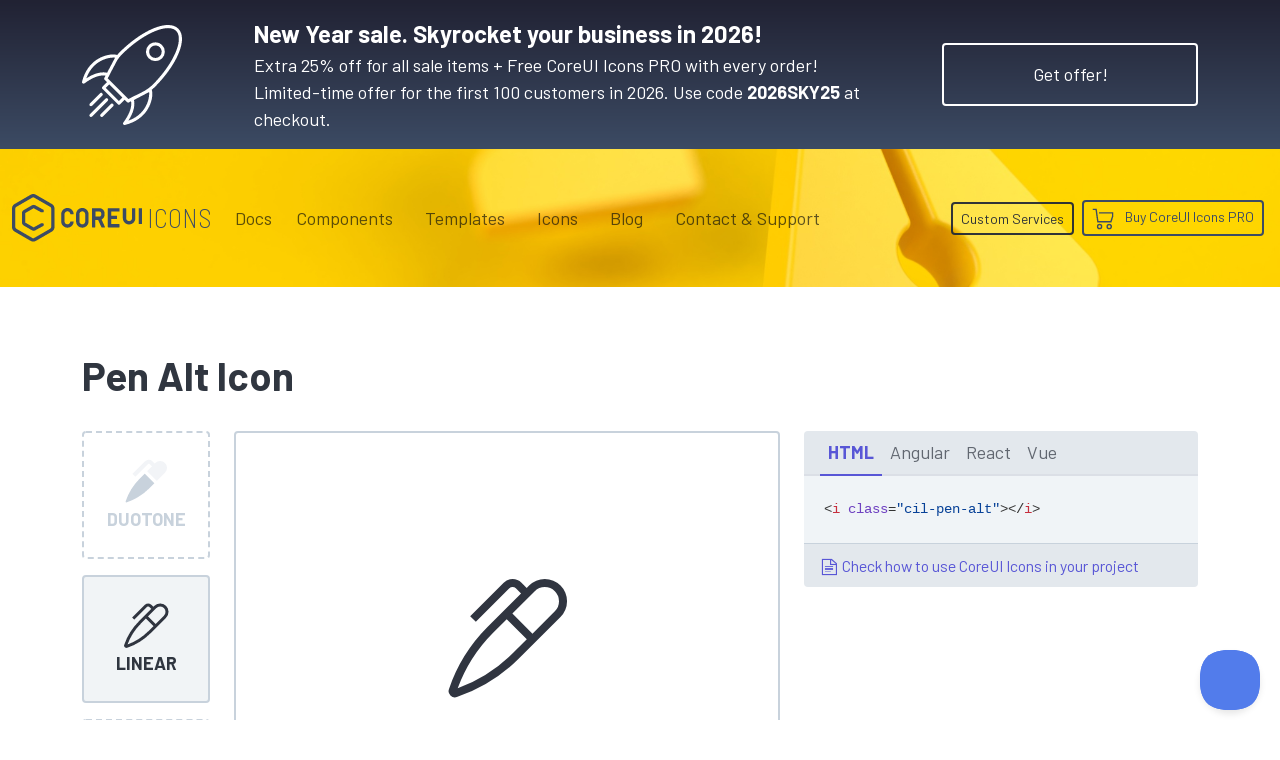

--- FILE ---
content_type: text/html; charset=utf-8
request_url: https://coreui.io/icons/linear/pen-alt/
body_size: 14779
content:
<!DOCTYPE html>
<html lang="en">
  <head><script>(function(w,i,g){w[g]=w[g]||[];if(typeof w[g].push=='function')w[g].push(i)})
(window,'GTM-KX4JH47','google_tags_first_party');</script><script>(function(w,d,s,l){w[l]=w[l]||[];(function(){w[l].push(arguments);})('set', 'developer_id.dYzg1YT', true);
		w[l].push({'gtm.start':new Date().getTime(),event:'gtm.js'});var f=d.getElementsByTagName(s)[0],
		j=d.createElement(s);j.async=true;j.src='/ufxf/';
		f.parentNode.insertBefore(j,f);
		})(window,document,'script','dataLayer');</script>
<meta charset="utf-8">
<meta name="viewport" content="width=device-width, initial-scale=1">
<meta http-equiv="Content-Language" content="en"><meta name="description" content="Get pen-alt icon. CoreUI Icons are premium designed free icon set with marks in SVG, Webfont and raster formats. You can use them in your digital products for web or mobile app. Icons, Icon Font, SVG, Vector, Webfont, Desktop."><meta name="author" content="">
<meta name="generator" content="Hugo 0.150.0"><title>Pen Alt Icon · Linear · CoreUI Icons · SVG, JavaScript, TypeScript & Webfont</title><link rel="canonical" href="https://coreui.io/icons/linear/pen-alt/"><link rel="preconnect" href="https://fonts.googleapis.com">
<link rel="preconnect" href="https://fonts.gstatic.com" crossorigin>
<link href="https://fonts.googleapis.com/css2?family=Barlow+Condensed:wght@400;600;700&family=Barlow+Semi+Condensed:wght@200;400;500;700&family=Barlow:wght@100;400;700&family=Cousine:wght@400;700&display=swap" rel="stylesheet">
<style>
  :root{--cui-framework-base:#3c4b64;--cui-framework-color:#fff;--cui-framework-page-header-bg:url("/images/bgs/kv_pen_yellow_02.jpg") no-repeat center center/cover}
</style>
<link rel="stylesheet" href="https://coreui.io/scss/style.min.83813cfe1315301c14e97fe2d5e1868a377e0a87997c5e9d8cd8d9f26c3ba699.css"><link rel="stylesheet" href="https://coreui.io/css/all.min.927c3c9e288ef21cfa8daad0a7a5873a7caf2f2904a4ab7fabf7a2b5a81a27d5.css">


<link rel="apple-touch-icon" sizes="57x57" href="/images/favicons/apple-icon-57x57.png">
<link rel="apple-touch-icon" sizes="60x60" href="/images/favicons/apple-icon-60x60.png">
<link rel="apple-touch-icon" sizes="72x72" href="/images/favicons/apple-icon-72x72.png">
<link rel="apple-touch-icon" sizes="76x76" href="/images/favicons/apple-icon-76x76.png">
<link rel="apple-touch-icon" sizes="114x114" href="/images/favicons/apple-icon-114x114.png">
<link rel="apple-touch-icon" sizes="120x120" href="/images/favicons/apple-icon-120x120.png">
<link rel="apple-touch-icon" sizes="144x144" href="/images/favicons/apple-icon-144x144.png">
<link rel="apple-touch-icon" sizes="152x152" href="/images/favicons/apple-icon-152x152.png">
<link rel="apple-touch-icon" sizes="180x180" href="/images/favicons/apple-icon-180x180.png">
<link rel="icon" type="image/png" sizes="192x192"  href="/images/favicons/android-icon-192x192.png">
<link rel="icon" type="image/png" sizes="32x32" href="/images/favicons/favicon-32x32.png">
<link rel="icon" type="image/png" sizes="96x96" href="/images/favicons/favicon-96x96.png">
<link rel="icon" type="image/png" sizes="16x16" href="/images/favicons/favicon-16x16.png">
<link rel="manifest" href="/images/favicons/manifest.json">
<meta name="msapplication-TileColor" content="#ffffff">
<meta name="msapplication-TileImage" content="/images/favicons/ms-icon-144x144.png">
<meta name="theme-color" content="#ffffff">
<!-- Twitter -->
<meta name="twitter:card" content="summary">
<meta name="twitter:site" content="@core_ui">
<meta name="twitter:creator" content="@core_ui">
<meta name="twitter:title" content="Pen Alt Icon · Linear · CoreUI Icons">
<meta name="twitter:description" content="Get pen-alt icon. CoreUI Icons are premium designed free icon set with marks in SVG, Webfont and raster formats. You can use them in your digital products for web or mobile app. Icons, Icon Font, SVG, Vector, Webfont, Desktop.">
<meta name="twitter:image" content="https://coreui.io/images/ogimages/icons/1200x630/cui-pen-alt-1200px.png">

<!-- Facebook -->
<meta property="og:url" content="https://coreui.io/icons/linear/pen-alt/">
<meta property="og:title" content="Pen Alt Icon · Linear · CoreUI Icons">
<meta property="og:description" content="Get pen-alt icon. CoreUI Icons are premium designed free icon set with marks in SVG, Webfont and raster formats. You can use them in your digital products for web or mobile app. Icons, Icon Font, SVG, Vector, Webfont, Desktop.">
<meta property="og:type" content="website">
<meta property="og:image" content="http://coreui.io/images/ogimages/icons/1200x630/cui-pen-alt-1200px.png">
<meta property="og:image:secure_url" content="https://coreui.io/images/ogimages/icons/1200x630/cui-pen-alt-1200px.png">
<meta property="og:image:type" content="image/png">
<meta property="og:image:width" content="1200">
<meta property="og:image:height" content="630">


<script>(function(w,d,s,l,i){w[l]=w[l]||[];w[l].push({'gtm.start':
  new Date().getTime(),event:'gtm.js'});var f=d.getElementsByTagName(s)[0],
  j=d.createElement(s),dl=l!='dataLayer'?'&l='+l:'';j.async=true;j.src=
  'https://www.googletagmanager.com/gtm.js?id='+i+dl;f.parentNode.insertBefore(j,f);
  })(window,document,'script','dataLayer','GTM-KX4JH47');</script>

<script type="application/ld+json">
{
  "@context": "https://schema.org",
  "@type": "ImageObject",
  "contentUrl": "https://coreui.io/icons/linear/cil-pen-alt.svg",
  "name": "Pen Alt Icon",
  "alternateName": "cil-pen-alt",
  "caption": "Pen Alt Icon",
  "description": "Get pen-alt icon. CoreUI Icons are premium designed free icon set with marks in SVG, Webfont and raster formats. You can use them in your digital products for web or mobile app. Icons, Icon Font, SVG, Vector, Webfont, Desktop.",
  "encodingFormat": "image/svg+xml",
  "inLanguage": "en",
  "keywords": "coreui, coreui icons, svg icon, pen alt icon, textedit",
  "isPartOf": {
    "@type": "CreativeWorkSeries",
    "name": "CoreUI Icons",
    "@id": "https://coreui.io/icons/"
  },
  "creator": {
    "@type": "Organization",
    "name": "CoreUI",
    "url": "https://coreui.io"
  },
  "publisher": {
    "@type": "Organization",
    "name": "CoreUI",
    "logo": {
      "@type": "ImageObject",
      "url": "https://coreui.io/images/coreui-logo.svg"
    }
  },
  "copyrightNotice": "© 2025 CoreUI. Released under the MIT License.",
  "creditText": "Icon by CoreUI — Free under MIT License",
  "license": "https://opensource.org/licenses/MIT",
  "datePublished": "2025-09-16",
  "dateModified": "2025-09-16"
}
</script>
  </head>
  <body class="color-scheme-icons color-scheme-free d-flex flex-column min-vh-100">
    <section class="banner-top-new-year text-white py-3 bg-gradient-icons snowfall">
    <div class="container">
      <div class="row flex-column flex-md-row align-items-md-center">
        <div class="col-auto d-none d-lg-flex me-lg-5">
          <svg xmlns="http://www.w3.org/2000/svg" xml:space="preserve" viewBox="0 0 64 64" height="100" style="fill: #fff">
  <path d="M64 8.9c0-2.786-.794-4.99-2.36-6.55-6.284-6.261-22.806.396-37.62 15.16a20.959 20.959 0 0 0-1.504 1.695 3.468 3.468 0 0 0-.54-.17C17.71 18.04 4.017 20.366.03 36.292a.998.998 0 0 0 1.557 1.053c5.41-3.925 9.751-5.504 13.54-4.923-.261.474-.527.937-.8 1.379a1 1 0 0 0 .143 1.235l1.569 1.564-2.937 2.926a.998.998 0 0 0 0 1.416l9.829 9.797a.997.997 0 0 0 1.412 0l2.94-2.932 1.574 1.569a1 1 0 0 0 1.23.143c.414-.255.843-.502 1.285-.746.65 3.808-.926 8.176-4.914 13.638a1 1 0 0 0 1.049 1.56c15.94-3.963 18.296-17.609 17.313-21.865a3.142 3.142 0 0 0-.224-.645 21.16 21.16 0 0 0 1.834-1.604C57.103 29.22 64 17.066 64 8.9zM16.058 30.548c-3.902-.823-8.189.32-13.28 3.562 2.504-6.948 7.065-10.23 10.643-11.776 2.682-1.158 5.124-1.483 6.686-1.483.42 0 .774.024 1.054.06l-5.103 9.637zm7.579 18.069-8.412-8.385 2.23-2.221 7.268 7.242 1.144 1.14-2.23 2.224zm17.896 1.955c-1.547 3.583-4.842 8.148-11.837 10.651 3.246-5.069 4.394-9.338 3.57-13.23l9.674-5.089c.174 1.315.047 4.299-1.407 7.668zm-6.844-5.708c-1.758.847-3.433 1.651-4.97 2.544L16.436 34.172c.718-1.229 1.38-2.562 2.052-3.94l4.061-7.667c.85-1.316 1.792-2.551 2.883-3.638C38.984 5.419 54.917-1.523 60.228 3.765 61.404 4.937 62 6.665 62 8.9c0 7.545-6.825 19.417-16.982 29.541-2.83 2.82-6.642 4.653-10.329 6.425z"/>
  <path d="M42.725 12.853a5.953 5.953 0 0 0-1.768 4.248c0 1.607.628 3.116 1.768 4.25a6.023 6.023 0 0 0 4.26 1.753 6.02 6.02 0 0 0 4.26-1.754 5.952 5.952 0 0 0 1.767-4.249 5.952 5.952 0 0 0-1.767-4.248c-2.348-2.338-6.17-2.338-8.52 0zm7.11 7.08a4.048 4.048 0 0 1-5.7 0 3.97 3.97 0 0 1-1.178-2.832 3.97 3.97 0 0 1 1.178-2.83 4.028 4.028 0 0 1 2.85-1.173c1.033 0 2.064.391 2.85 1.173a3.969 3.969 0 0 1 1.177 2.83 3.97 3.97 0 0 1-1.177 2.831zM16.465 47.147a1 1 0 0 0-1.414-.002l-9.995 9.962a1 1 0 1 0 1.412 1.416l9.995-9.962a1 1 0 0 0 .002-1.414zM5.725 51.973a1 1 0 0 0 .706-.292l6.582-6.56a1 1 0 0 0-1.412-1.416l-6.583 6.56a1 1 0 0 0 .707 1.708zM18.502 50.584l-6.582 6.56a1 1 0 0 0 1.412 1.416L19.914 52a1 1 0 0 0-1.412-1.416z"/>
</svg>
        </div>
        <div class="col"><div class="fw-semibold fs-4">New Year sale. Skyrocket your business in 2026!</div><div>Extra 25% off for all sale items + Free CoreUI Icons PRO with every order!&nbsp;
            <span class="d-inline d-xl-block">Limited-time offer for the first 100 customers in 2026. Use code <strong>2026SKY25</strong> at checkout.</span>
          </div>
        </div>
        <div class="col-auto">
          <a href="/pricing/#pricing-table" class="btn btn-xl btn-border btn-border-white mt-3 mt-lg-0">Get offer!</a>
        </div>
      </div>
    </div>
  </section>
    <div class="page-header">
      <svg id="Warstwa_1" data-name="Warstwa 1" xmlns="http://www.w3.org/2000/svg"  height="70" class="cui-logo d-none" viewBox="0 0 312 115">
  <g id="Page-1" stroke="none" stroke-width="1" fill="currentColor" fill-rule="evenodd">
        <g id="coreui-base" fill="currentColor" fill-rule="nonzero">
            <g id="Group">
                <path d="M96,24.1244 L57,1.6077 C53.2871871,-0.535893539 48.7128129,-0.535893539 45,1.6077 L6,24.1243 C2.29226017,26.2730089 0.00693260339,30.2313486 0,34.5167 L0,79.55 C0.0068453397,83.8353487 2.29220098,87.7936989 6,89.9423 L45,112.459 C48.7128129,114.602594 53.2871871,114.602594 57,112.459 L96,89.9423 C99.707799,87.7936989 101.993155,83.8353487 102,79.55 L102,34.5167 C101.993093,30.2313678 99.707754,26.273046 96,24.1244 Z M94,79.55 C94,80.9790618 93.2376038,82.2995691 92,83.0141 L53,105.5308 C51.7623957,106.245331 50.2376043,106.245331 49,105.5308 L10,83.0141 C8.76239619,82.2995691 8,80.9790618 8,79.55 L8,34.5167 C8,33.0876382 8.76239619,31.7671309 10,31.0526 L49,8.5359 C50.2376043,7.82136882 51.7623957,7.82136882 53,8.5359 L92,31.0526 C93.2376038,31.7671309 94,33.0876382 94,34.5167 L94,79.55 Z" id="Shape"></path>
                <path d="M74.0216,70.0713 L71.1556,70.0713 C70.4827679,70.0712861 69.8208069,70.2410241 69.231,70.5648 L51.95,80.05 L32,68.5315 L32,45.554 L51.95,34.0354 L69.2394,43.4904 C69.8278903,43.8122245 70.4878603,43.9808965 71.1586,43.9809 L74.0218,43.9809 C75.1263695,43.9809 76.0218,43.0854695 76.0218,41.9809 L76.0218,39.2691 C76.0218,38.5380907 75.6230914,37.8652844 74.9818,37.5144 L55.793,27.0188 C53.3404536,25.684951 50.3714915,25.7190213 47.9502,27.1088 L28,38.6262 C25.5283249,40.0590349 24.0048565,42.6979488 24,45.5549 L24,68.5309 C24,71.3890593 25.5247614,74.0301204 28,75.4592 L47.95,86.9778 C50.3719859,88.3663725 53.3408028,88.399644 55.7933,87.0657 L74.9833,76.5345 C75.6233016,76.1832775 76.0210885,75.5112406 76.0211,74.7812 L76.0211,72.0712 C76.0210448,70.9668648 75.1259352,70.0715761 74.0216,70.0713 Z" id="Path"></path>
            </g>
            <g id="Group" transform="translate(117.000000, 33.000000)" >
                <path d="M51.7447,0.4285 C43.4644161,0.437648027 36.754124,7.14771643 36.7447,15.428 L36.7447,32.7054 C36.7447,40.9896712 43.4604288,47.7054 51.7447,47.7054 C60.0289712,47.7054 66.7447,40.9896712 66.7447,32.7054 L66.7447,15.428 C66.735276,7.14771643 60.0249839,0.437648027 51.7447,0.4285 L51.7447,0.4285 Z M58.7447,32.7054 C58.7447,36.5713932 55.6106932,39.7054 51.7447,39.7054 C47.8787068,39.7054 44.7447,36.5713932 44.7447,32.7054 L44.7447,15.428 C44.7447,11.5620068 47.8787068,8.428 51.7447,8.428 C55.6106932,8.428 58.7447,11.5620068 58.7447,15.428 L58.7447,32.7054 Z" id="Shape"></path>
                <path d="M15.0788,8.4878 C16.9286881,8.24481332 18.799121,8.74931526 20.2759097,9.88958885 C21.7526984,11.0298624 22.7139842,12.7118169 22.9469,14.563 C23.0096446,15.0584416 23.4318031,15.4294333 23.9312,15.428 L29.9617,15.428 C30.2433078,15.4256279 30.5111615,15.3058932 30.700737,15.0976392 C30.8903124,14.8893852 30.9844237,14.6114912 30.9604,14.3309 C30.3547728,6.2061693 23.38159,0.0460556878 15.2442,0.4472 C7.16132117,0.999887718 0.913134758,7.76221317 1,15.8635 L1,32.27 C0.913131523,40.3712508 7.16126073,47.1335618 15.2441,47.6863 C23.3813933,48.08722 30.3543741,41.9271229 30.96,33.8025 C30.9840545,33.5219017 30.8899539,33.2439902 30.7003719,33.035729 C30.5107899,32.8274679 30.2429178,32.7077421 29.9613,32.7054 L23.9308,32.7054 C23.4314031,32.7039667 23.0092446,33.0749584 22.9465,33.5704 C22.7137048,35.4216544 21.7524848,37.1037177 20.2757044,38.2440932 C18.7989241,39.3844687 16.9284489,39.8890513 15.0785,39.6461 C11.5427997,39.1044016 8.94840923,36.0377838 9,32.4612 L9,15.6724 C8.94840694,12.0957688 11.543004,9.02918626 15.0788,8.4878 L15.0788,8.4878 Z" id="Path"></path>
                <path d="M97.9222,27.9944 C102.287745,26.0370903 105.09962,21.7015444 105.1064,16.9173 L105.1064,13.2161 C105.1064,6.50617166 99.6669283,1.0667 92.957,1.0667 L76,1.0667 C75.4477153,1.0667 75,1.51441525 75,2.0667 L75,46.0667 C75,46.6189847 75.4477153,47.0667 76,47.0667 L82,47.0667 C82.5522847,47.0667 83,46.6189847 83,46.0667 L83,29.0667 L89.6215,29.0667 L97.5369,46.4805 C97.6991143,46.8373746 98.0548886,47.0667 98.4469,47.0667 L105.038,47.0667 C105.377933,47.0667 105.694523,46.8937728 105.878505,46.6079325 C106.062488,46.3220923 106.088664,45.9623638 105.948,45.6529 L97.9222,27.9944 Z M97.1064,16.9173 C97.1039754,19.2077501 95.2479498,21.0639994 92.9575,21.0667 L83.1064,21.0667 L83.1064,9.0667 L92.9575,9.0667 C95.2479498,9.06940063 97.1039754,10.9256499 97.1064,13.2161 L97.1064,16.9173 Z" id="Shape"></path>
                <path d="M140,1.0667 L114,1.0667 C113.447715,1.0667 113,1.51441525 113,2.0667 L113,46.0667 C113,46.6189847 113.447715,47.0667 114,47.0667 L140,47.0667 C140.552285,47.0667 141,46.6189847 141,46.0667 L141,40.0667 C141,39.5144153 140.552285,39.0667 140,39.0667 L121,39.0667 L121,27.0667 L134,27.0667 C134.552285,27.0667 135,26.6189847 135,26.0667 L135,20.0667 C135,19.5144153 134.552285,19.0667 134,19.0667 L121,19.0667 L121,9.0667 L140,9.0667 C140.552285,9.0667 141,8.61898475 141,8.0667 L141,2.0667 C141,1.51441525 140.552285,1.0667 140,1.0667 Z" id="Path"></path>
                <path d="M178,1.0667 L172,1.0667 C171.447715,1.0667 171,1.51441525 171,2.0667 L171,24.7142 C171.111775,27.2875721 169.802567,29.7147754 167.590728,31.0348154 C165.378889,32.3548553 162.621111,32.3548553 160.409272,31.0348154 C158.197433,29.7147754 156.888225,27.2875721 157,24.7142 L157,2.0667 C157,1.51441525 156.552285,1.0667 156,1.0667 L150,1.0667 C149.447715,1.0667 149,1.51441525 149,2.0667 L149,24.7142 C148.889565,30.1458781 151.72415,35.2128902 156.410578,37.96111 C161.097007,40.7093297 166.902993,40.7093297 171.589422,37.96111 C176.27585,35.2128902 179.110435,30.1458781 179,24.7142 L179,2.0667 C179,1.51441525 178.552285,1.0667 178,1.0667 Z" id="Path"></path>
                <rect id="Rectangle" x="187" y="1.0667" width="8" height="38" rx="1"></rect>
            </g>
        </g>
    </g>
</svg>



<nav class="navbar navbar-expand-lg">
  <div class="container">
    <a class="navbar-brand me-lg-2 me-xl-3 me-xxl-5" href="/">
      <svg class="navbar-brand-coreui" height="70" viewbox="0 0 312 115">
        <use class="coreui-base" xlink:href="#Page-1"/>
      </svg>
      
      <div class="navbar-brand-framework">
        Icons
      </div>
      
      
    </a>
    <button class="navbar-toggler" type="button" data-coreui-toggle="offcanvas" data-coreui-target="#offcanvasNavbar" aria-controls="offcanvasNavbar" aria-label="Toggle navigation">
      <span class="navbar-toggler-icon"></span>
    </button>
    <div class="offcanvas offcanvas-end" tabindex="-1" id="offcanvasNavbar" aria-labelledby="offcanvasNavbarLabel">
      <div class="offcanvas-header px-4 pb-0">
        <svg class="offcanvas-brand-coreui" height="70" viewbox="0 0 312 115">
          <use class="coreui-base" xlink:href="#Page-1"/>
        </svg>
        <button type="button" class="btn-close text-reset ms-auto" data-coreui-dismiss="offcanvas" aria-label="Close"></button>
      </div>
      <div class="offcanvas-body p-4 pt-0 p-lg-0">
        <hr class="d-lg-none text-white-50">
        <ul class="navbar-nav align-items-lg-center justify-content-lg-end flex-grow-1"><li class="nav-item"><a class="nav-link" href="/docs/icons/">Docs</a></li><li class="nav-item dropdown px-lg-2">
            <a class="nav-link" data-coreui-toggle="dropdown" href="#" role="button" aria-haspopup="true" aria-expanded="true">
              Components
            </a>
            <div class="dropdown-menu border-0">
              <a class="dropdown-item d-flex align-items-center ps-0" href="/">
                <svg xmlns="http://www.w3.org/2000/svg"  width="64" height="64" class="d-block"  viewBox="0 0 160 160">
  <defs>
    <style>
      .cls-1 {
        fill: currentColor;
      }
    </style>
  </defs>
  <g>
    <path class="cls-1" d="M125,47.091,86,24.5743a12,12,0,0,0-12,0L35,47.091a12.0336,12.0336,0,0,0-6,10.3923v45.0334a12.0335,12.0335,0,0,0,6,10.3923l39,22.5166a11.9993,11.9993,0,0,0,12,0l39-22.5166a12.0335,12.0335,0,0,0,6-10.3923V57.4833A12.0336,12.0336,0,0,0,125,47.091Zm-2,55.4257a4,4,0,0,1-2,3.464L82,128.4974a4,4,0,0,1-4,0L39,105.9807a4,4,0,0,1-2-3.464V57.4833a4,4,0,0,1,2-3.4641L78,31.5025a4,4,0,0,1,4,0l39,22.5167a4,4,0,0,1,2,3.4641Z"/>
    <path class="cls-1" d="M103.0216,93.0379h-2.866a4,4,0,0,0-1.9246.4935L80.95,103.0167,61,91.4981V68.5206L80.95,57.002l17.2894,9.455a4,4,0,0,0,1.9192.4905h2.8632a2,2,0,0,0,2-2V62.2357a2,2,0,0,0-1.04-1.7547L84.793,49.9854a8.0391,8.0391,0,0,0-7.8428.09L57,61.5929A8.0243,8.0243,0,0,0,53,68.5216v22.976a8,8,0,0,0,4,6.9283l19.95,11.5185a8.0422,8.0422,0,0,0,7.8433.0879l19.19-10.5311a2,2,0,0,0,1.0378-1.7534v-2.71A2,2,0,0,0,103.0216,93.0379Z"/>
  </g>
</svg>

                <div>
                  <div class="fw-semibold">CoreUI</div>
                  <div>UI Components</div>
                </div>
              </a>
              <a class="dropdown-item d-flex align-items-center ps-0" href="/angular/">
                <svg xmlns="http://www.w3.org/2000/svg"  width="64" height="64" class="float-left text-angular"  viewBox="0 0 160 160">
  <defs>
    <style>
      .cls-1 {
        fill: currentColor;
      }
    </style>
  </defs>
  <g>
    <path class="cls-1" d="M125,47.091,86,24.5743a12,12,0,0,0-12,0L35,47.091a12.0336,12.0336,0,0,0-6,10.3923v45.0334a12.0335,12.0335,0,0,0,6,10.3923l39,22.5166a11.9993,11.9993,0,0,0,12,0l39-22.5166a12.0335,12.0335,0,0,0,6-10.3923V57.4833A12.0336,12.0336,0,0,0,125,47.091Zm-2,55.4257a4,4,0,0,1-2,3.464L82,128.4974a4,4,0,0,1-4,0L39,105.9807a4,4,0,0,1-2-3.464V57.4833a4,4,0,0,1,2-3.4641L78,31.5025a4,4,0,0,1,4,0l39,22.5167a4,4,0,0,1,2,3.4641Z"/>
    <path class="cls-1" d="M103.0216,93.0379h-2.866a4,4,0,0,0-1.9246.4935L80.95,103.0167,61,91.4981V68.5206L80.95,57.002l17.2894,9.455a4,4,0,0,0,1.9192.4905h2.8632a2,2,0,0,0,2-2V62.2357a2,2,0,0,0-1.04-1.7547L84.793,49.9854a8.0391,8.0391,0,0,0-7.8428.09L57,61.5929A8.0243,8.0243,0,0,0,53,68.5216v22.976a8,8,0,0,0,4,6.9283l19.95,11.5185a8.0422,8.0422,0,0,0,7.8433.0879l19.19-10.5311a2,2,0,0,0,1.0378-1.7534v-2.71A2,2,0,0,0,103.0216,93.0379Z"/>
  </g>
</svg>

                <div>
                  <div class="fw-semibold">CoreUI for&nbsp;<span class="text-angular">Angular</span></div>
                  <div>UI Components for Angular</div>
                </div>
              </a>
              <a class="dropdown-item d-flex align-items-center ps-0" href="/bootstrap/">
                <svg xmlns="http://www.w3.org/2000/svg"  width="64" height="64" class="float-left text-bootstrap"  viewBox="0 0 160 160">
  <defs>
    <style>
      .cls-1 {
        fill: currentColor;
      }
    </style>
  </defs>
  <g>
    <path class="cls-1" d="M125,47.091,86,24.5743a12,12,0,0,0-12,0L35,47.091a12.0336,12.0336,0,0,0-6,10.3923v45.0334a12.0335,12.0335,0,0,0,6,10.3923l39,22.5166a11.9993,11.9993,0,0,0,12,0l39-22.5166a12.0335,12.0335,0,0,0,6-10.3923V57.4833A12.0336,12.0336,0,0,0,125,47.091Zm-2,55.4257a4,4,0,0,1-2,3.464L82,128.4974a4,4,0,0,1-4,0L39,105.9807a4,4,0,0,1-2-3.464V57.4833a4,4,0,0,1,2-3.4641L78,31.5025a4,4,0,0,1,4,0l39,22.5167a4,4,0,0,1,2,3.4641Z"/>
    <path class="cls-1" d="M103.0216,93.0379h-2.866a4,4,0,0,0-1.9246.4935L80.95,103.0167,61,91.4981V68.5206L80.95,57.002l17.2894,9.455a4,4,0,0,0,1.9192.4905h2.8632a2,2,0,0,0,2-2V62.2357a2,2,0,0,0-1.04-1.7547L84.793,49.9854a8.0391,8.0391,0,0,0-7.8428.09L57,61.5929A8.0243,8.0243,0,0,0,53,68.5216v22.976a8,8,0,0,0,4,6.9283l19.95,11.5185a8.0422,8.0422,0,0,0,7.8433.0879l19.19-10.5311a2,2,0,0,0,1.0378-1.7534v-2.71A2,2,0,0,0,103.0216,93.0379Z"/>
  </g>
</svg>

                <div>
                  <div class="fw-semibold">CoreUI for&nbsp;<span class="text-bootstrap">Bootstrap</span></div>
                  <div>UI Components for Bootstrap</div>
                </div>
              </a>
              <a class="dropdown-item d-flex align-items-center ps-0" href="/react/">
                <svg xmlns="http://www.w3.org/2000/svg"  width="64" height="64" class="float-left text-react"  viewBox="0 0 160 160">
  <defs>
    <style>
      .cls-1 {
        fill: currentColor;
      }
    </style>
  </defs>
  <g>
    <path class="cls-1" d="M125,47.091,86,24.5743a12,12,0,0,0-12,0L35,47.091a12.0336,12.0336,0,0,0-6,10.3923v45.0334a12.0335,12.0335,0,0,0,6,10.3923l39,22.5166a11.9993,11.9993,0,0,0,12,0l39-22.5166a12.0335,12.0335,0,0,0,6-10.3923V57.4833A12.0336,12.0336,0,0,0,125,47.091Zm-2,55.4257a4,4,0,0,1-2,3.464L82,128.4974a4,4,0,0,1-4,0L39,105.9807a4,4,0,0,1-2-3.464V57.4833a4,4,0,0,1,2-3.4641L78,31.5025a4,4,0,0,1,4,0l39,22.5167a4,4,0,0,1,2,3.4641Z"/>
    <path class="cls-1" d="M103.0216,93.0379h-2.866a4,4,0,0,0-1.9246.4935L80.95,103.0167,61,91.4981V68.5206L80.95,57.002l17.2894,9.455a4,4,0,0,0,1.9192.4905h2.8632a2,2,0,0,0,2-2V62.2357a2,2,0,0,0-1.04-1.7547L84.793,49.9854a8.0391,8.0391,0,0,0-7.8428.09L57,61.5929A8.0243,8.0243,0,0,0,53,68.5216v22.976a8,8,0,0,0,4,6.9283l19.95,11.5185a8.0422,8.0422,0,0,0,7.8433.0879l19.19-10.5311a2,2,0,0,0,1.0378-1.7534v-2.71A2,2,0,0,0,103.0216,93.0379Z"/>
  </g>
</svg>

                <div>
                  <div class="fw-semibold">CoreUI for&nbsp;<span class="text-react">React.js</span></div>
                  <div>UI Components for React.js</div>
                </div>
              </a>
              <a class="dropdown-item d-flex align-items-center ps-0" href="/vue/">
                <svg xmlns="http://www.w3.org/2000/svg"  width="64" height="64" class="float-left text-vue"  viewBox="0 0 160 160">
  <defs>
    <style>
      .cls-1 {
        fill: currentColor;
      }
    </style>
  </defs>
  <g>
    <path class="cls-1" d="M125,47.091,86,24.5743a12,12,0,0,0-12,0L35,47.091a12.0336,12.0336,0,0,0-6,10.3923v45.0334a12.0335,12.0335,0,0,0,6,10.3923l39,22.5166a11.9993,11.9993,0,0,0,12,0l39-22.5166a12.0335,12.0335,0,0,0,6-10.3923V57.4833A12.0336,12.0336,0,0,0,125,47.091Zm-2,55.4257a4,4,0,0,1-2,3.464L82,128.4974a4,4,0,0,1-4,0L39,105.9807a4,4,0,0,1-2-3.464V57.4833a4,4,0,0,1,2-3.4641L78,31.5025a4,4,0,0,1,4,0l39,22.5167a4,4,0,0,1,2,3.4641Z"/>
    <path class="cls-1" d="M103.0216,93.0379h-2.866a4,4,0,0,0-1.9246.4935L80.95,103.0167,61,91.4981V68.5206L80.95,57.002l17.2894,9.455a4,4,0,0,0,1.9192.4905h2.8632a2,2,0,0,0,2-2V62.2357a2,2,0,0,0-1.04-1.7547L84.793,49.9854a8.0391,8.0391,0,0,0-7.8428.09L57,61.5929A8.0243,8.0243,0,0,0,53,68.5216v22.976a8,8,0,0,0,4,6.9283l19.95,11.5185a8.0422,8.0422,0,0,0,7.8433.0879l19.19-10.5311a2,2,0,0,0,1.0378-1.7534v-2.71A2,2,0,0,0,103.0216,93.0379Z"/>
  </g>
</svg>

                <div>
                  <div class="fw-semibold">CoreUI for&nbsp;<span class="text-vue">Vue.js</span></div>
                  <div>UI Components for Vue.js</div>
                </div>
              </a>
            </div>
          </li><li class="nav-item dropdown px-lg-2">
            <a class="nav-link" data-coreui-toggle="dropdown" href="#" role="button" aria-haspopup="true" aria-expanded="true">
              Templates
            </a>
            <div class="dropdown-menu border-0">
              <a class="dropdown-item py-2" href="/themes-templates/admin-dashboard/angular/">
                <span class="framework-icon me-2"><svg xmlns="http://www.w3.org/2000/svg" viewBox="0 0 188 200">
  <g fill="none" fill-rule="nonzero">
    <path fill="#DD0031" d="M94 0 .9 33.2l14.2 123.1L94 200l78.9-43.7 14.2-123.1z"/>
    <path fill="#C3002F" d="M94 0v22.2-.1V200l78.9-43.7 14.2-123.1z"/>
    <path fill="#FFF" d="M94 22.1 35.8 152.6h21.7l11.7-29.2h49.4l11.7 29.2H152L94 22.1Zm17 83.3H77l17-40.9 17 40.9Z"/>
  </g>
</svg></span>
                <span class="text-angular">Angular</span> Admin Templates
              </a>
              <a class="dropdown-item py-2" href="/themes-templates/admin-dashboard/bootstrap/">
                <span class="framework-icon me-2"><svg xmlns="http://www.w3.org/2000/svg" viewBox="0 0 512 408">
  <defs>
    <linearGradient id="bootstrap2-a" x1="14.859%" x2="102.242%" y1="19.93%" y2="75.205%">
      <stop offset="0%" stop-color="#9013FE"/>
      <stop offset="100%" stop-color="#6610F2"/>
    </linearGradient>
    <linearGradient id="bootstrap2-b" x1="26.561%" x2="61.603%" y1="6.582%" y2="84.523%">
      <stop offset="0%" stop-color="#FFF"/>
      <stop offset="100%" stop-color="#F1E5FC"/>
    </linearGradient>
  </defs>
  <g fill="none">
    <path fill="url(#bootstrap2-a)" d="M56.481 53.32C55.515 25.58 77.128 0 106.342 0h299.353c29.214 0 50.827 25.58 49.861 53.32-.928 26.647.277 61.165 8.964 89.31 8.715 28.232 23.411 46.077 47.48 48.37v26c-24.069 2.293-38.765 20.138-47.48 48.37-8.687 28.145-9.892 62.663-8.964 89.311.966 27.739-20.647 53.319-49.861 53.319H106.342c-29.214 0-50.827-25.58-49.86-53.319.927-26.648-.278-61.166-8.966-89.311C38.802 237.138 24.07 219.293 0 217v-26c24.069-2.293 38.802-20.138 47.516-48.37 8.688-28.145 9.893-62.663 8.965-89.31Z"/>
    <path fill="url(#bootstrap2-b)" stroke="#FFF" d="M267.103 312.457c47.297 0 75.798-23.158 75.798-61.355 0-28.873-20.336-49.776-50.532-53.085v-1.203c22.185-3.609 39.594-24.211 39.594-47.219 0-32.783-25.882-54.138-65.322-54.138h-88.74v217h89.202Zm-54.692-189.48h45.911c24.958 0 39.131 11.128 39.131 31.279 0 21.505-16.484 33.535-46.372 33.535h-38.67v-64.814Zm0 161.961v-71.431h45.602c32.661 0 49.608 12.03 49.608 35.49 0 23.459-16.484 35.941-47.605 35.941h-47.605Z"/>
  </g>
</svg></span>
                <span class="text-bootstrap">Bootstrap</span> Admin Templates
              </a>
              <a class="dropdown-item py-2" href="/themes-templates/admin-dashboard/next-js/">
                <span class="framework-icon me-2"><svg xmlns="http://www.w3.org/2000/svg" xmlns:xlink="http://www.w3.org/1999/xlink" viewBox="0 0 40 40">
  <defs>
    <linearGradient id="next2-c" x1="55.633%" x2="83.228%" y1="56.385%" y2="96.08%">
      <stop offset="0%" stop-color="#FFF"/>
      <stop offset="100%" stop-color="#FFF" stop-opacity="0"/>
    </linearGradient>
    <linearGradient id="next2-d" x1="50%" x2="49.953%" y1="0%" y2="73.438%">
      <stop offset="0%" stop-color="#FFF"/>
      <stop offset="100%" stop-color="#FFF" stop-opacity="0"/>
    </linearGradient>
    <circle id="next2-a" cx="20" cy="20" r="20"/>
  </defs>
  <g fill="none" fill-rule="evenodd">
    <mask id="next2-b" fill="#fff">
      <use xlink:href="#next2-a"/>
    </mask>
    <g fill-rule="nonzero" mask="url(#next2-b)">
      <circle cx="20" cy="20" r="20" fill="#000"/>
      <path fill="url(#next2-c)" d="M33.224 35.004 15.364 12H12v15.993h2.692V15.42L31.11 36.632c.74-.496 1.447-1.04 2.113-1.628Z"/>
      <path fill="url(#next2-d)" d="M25.556 12h2.667v16h-2.667z"/>
    </g>
  </g>
</svg></span>
                <span class="text-next-js">Next.js</span> Admin Templates
              </a>
              <a class="dropdown-item py-2" href="/themes-templates/admin-dashboard/react/">
                <span class="framework-icon me-2"><svg xmlns="http://www.w3.org/2000/svg" viewBox="-11.5 -10.23174 23 20.46348">
  <title>React Logo</title>
  <circle cx="0" cy="0" r="2.05" fill="#61dafb"/>
  <g stroke="#61dafb" stroke-width="1" fill="none">
    <ellipse rx="11" ry="4.2"/>
    <ellipse rx="11" ry="4.2" transform="rotate(60)"/>
    <ellipse rx="11" ry="4.2" transform="rotate(120)"/>
  </g>
</svg>
</span>
                <span class="text-react">React.js</span> Admin Templates
              </a>
              <a class="dropdown-item py-2" href="/themes-templates/admin-dashboard/vue/">
                <span class="framework-icon me-2"><svg xmlns="http://www.w3.org/2000/svg" viewBox="0 0 261.76 226.69">
  <path fill="#41b883" d="m161.096.001-30.224 52.35L100.647.002H-.005L130.872 226.69 261.749 0z"/>
  <path fill="#34495e" d="m161.096.001-30.224 52.35L100.647.002H52.346l78.526 136.01L209.398.001z"/>
</svg></span>
                <span class="text-vue">Vue.js</span> Admin Templates
              </a>
            </div>
          </li>
          <li class="nav-item px-lg-2">
            <a href="/icons/" class="nav-link">
              Icons
            </a>
          </li><li class="nav-item px-lg-2">
            <a href="/blog/" class="nav-link">
              Blog
            </a>
          </li>
          <li class="nav-item dropdown me-auto px-lg-2">
            <a class="nav-link" data-coreui-toggle="dropdown" href="#" role="button" aria-haspopup="true" aria-expanded="true">
              Contact & Support
            </a>
            <div class="dropdown-menu border-0">
              <a class="dropdown-item" href="/contact/sales/">
                <svg id="cil-people" viewBox="0 0 512 512" width="22px" class="d-lg-down-none">
                  <path fill="var(--ci-primary-color, currentColor)" d="M462.541,316.3l-64.344-42.1,24.774-45.418A79.124,79.124,0,0,0,432.093,192V120A103.941,103.941,0,0,0,257.484,43.523L279.232,67a71.989,71.989,0,0,1,120.861,53v72a46.809,46.809,0,0,1-5.215,21.452L355.962,284.8l89.058,58.274a42.16,42.16,0,0,1,19.073,35.421V432h-72v32h104V378.494A74.061,74.061,0,0,0,462.541,316.3Z" class="ci-primary"></path><path fill="var(--ci-primary-color, currentColor)" d="M318.541,348.3l-64.343-42.1,24.773-45.418A79.124,79.124,0,0,0,288.093,224V152A104.212,104.212,0,0,0,184.04,47.866C126.723,47.866,80.093,94.581,80.093,152v72a78,78,0,0,0,9.015,36.775l24.908,45.664L50.047,348.3A74.022,74.022,0,0,0,16.5,410.4L16,496H352.093V410.494A74.061,74.061,0,0,0,318.541,348.3ZM320.093,464H48.186l.31-53.506a42.158,42.158,0,0,1,19.073-35.421l88.682-58.029L117.2,245.452A46.838,46.838,0,0,1,112.093,224V152a72,72,0,1,1,144,0v72a46.809,46.809,0,0,1-5.215,21.452L211.962,316.8l89.058,58.274a42.16,42.16,0,0,1,19.073,35.421Z" class="ci-primary"></path>
                </svg>
                <span class="ms-2">Contact sales</span>
              </a>
              <a class="dropdown-item" href="/support/">
                <svg id="cil-headphones-mic" viewBox="0 0 512 512" width="22px">
                  <path fill="var(--ci-primary-color, currentColor)" d="M448,184H400V160c0-79.4-64.6-144-144-144S112,80.6,112,160v24H64a48.055,48.055,0,0,0-48,48V360a48.055,48.055,0,0,0,48,48h48a32.036,32.036,0,0,0,32-32V160a112,112,0,0,1,224,0V446.532A17.488,17.488,0,0,1,350.532,464H224v32H350.532A49.524,49.524,0,0,0,400,446.532V408h48a48.055,48.055,0,0,0,48-48V232A48.055,48.055,0,0,0,448,184ZM112,376H64a16.019,16.019,0,0,1-16-16V232a16.019,16.019,0,0,1,16-16h48v56h.008l.012,104Zm352-16a16.019,16.019,0,0,1-16,16H400V216h48a16.019,16.019,0,0,1,16,16Z" class="ci-primary"></path>
                </svg>
                <span class="ms-2">Technical support</span>
                <span class="ms-2 badge-pro badge-pro-coreui"></span>
              </a>
              <a class="dropdown-item" href="/download/">
                <svg id="cil-cart-arrow-down" viewBox="0 0 512 512" width="22px">
                  <polygon fill="var(--ci-primary-color, currentColor)" points="160 72 160 104 464 104 464 191.382 428.5 304.039 149.932 304.039 109.932 16 16 16 16 48 82.068 48 122.068 336.039 451.968 336.039 496 196.305 496 72 160 72" class="ci-primary"></polygon><path fill="var(--ci-primary-color, currentColor)" d="M176.984,368.344a64,64,0,1,0,64,64A64.073,64.073,0,0,0,176.984,368.344Zm0,96a32,32,0,1,1,32-32A32.036,32.036,0,0,1,176.984,464.344Z" class="ci-primary"></path><path fill="var(--ci-primary-color, currentColor)" d="M400.984,368.344a64,64,0,1,0,64,64A64.073,64.073,0,0,0,400.984,368.344Zm0,96a32,32,0,1,1,32-32A32.036,32.036,0,0,1,400.984,464.344Z" class="ci-primary"></path><polygon fill="var(--ci-primary-color, currentColor)" points="280 136 280 213.471 237.265 170.735 214.637 193.362 295.196 273.921 376.559 192.559 353.932 169.931 312 211.862 312 136 280 136" class="ci-primary"></polygon>
                </svg>
                <span class="ms-2">Redownload your product</span>
              </a>
            </div>
          </li>
          <li class="nav-item py-2 py-lg-1 col-12 col-lg-auto">
            <hr class="d-lg-none my-2 text-white-50">
          </li><li class="nav-item px-1 mt-2 mt-lg-0">
            <a href="/about/services/" class="btn btn-border btn-border-framework btn-sm">
              Custom Services
            </a>
          </li><li class="nav-item px-1">
            <a href="/icons/pricing/" class="btn btn-border btn-border-cta-framework btn-sm">
              <svg id="cil-people" viewBox="0 0 512 512" width="22px" class="d-lg-down-none">
                <polygon fill="var(--ci-primary-color, currentColor)" points="160 96.039 160 128.039 464 128.039 464 191.384 428.5 304.039 149.932 304.039 109.932 16 16 16 16 48 82.068 48 122.068 336.039 451.968 336.039 496 196.306 496 96.039 160 96.039" class="ci-primary"/><path fill="var(--ci-primary-color, currentColor)" d="M176.984,368.344a64.073,64.073,0,0,0-64,64h0a64,64,0,0,0,128,0h0A64.072,64.072,0,0,0,176.984,368.344Zm0,96a32,32,0,1,1,32-32A32.038,32.038,0,0,1,176.984,464.344Z" class="ci-primary"/><path fill="var(--ci-primary-color, currentColor)" d="M400.984,368.344a64.073,64.073,0,0,0-64,64h0a64,64,0,0,0,128,0h0A64.072,64.072,0,0,0,400.984,368.344Zm0,96a32,32,0,1,1,32-32A32.038,32.038,0,0,1,400.984,464.344Z" class="ci-primary"/>
              </svg>
              <span class="ms-xl-2">Buy CoreUI Icons PRO</span>
            </a>
          </li></ul>
      </div>
    </div>
  </div>
</nav>
      
        
      
    </div>
    <div class="main flex-grow-1">
      
  <section id="icon-details">
    <div class="container py-6">
      <div class="d-flex align-items-center">
        <h1>Pen Alt Icon</h1>
        <div class="icon-badge ms-2"></div>
      </div>
      <div class="row flex-xl-nowrap mt-4">
        <div class="col-auto">
          <div class="flex-column">
            
              <a href="/icons/duotone/pen-alt/" class="icon-type col-12">
                <span>
                  <svg width="48" height="48" role="img" aria-labelledby="cil-pen-alt-linear-menu">
                    <title id="cil-pen-alt-linear-menu">Pen Alt Linear Icon</title>
                    <use xlink:href="/sprites/duotone.svg#cid-pen-alt"></use>
                  </svg>
                </span>
                <span>duotone</span>
              </a>
            
              <a href="/icons/linear/pen-alt/" class="icon-type active col-12">
                <span>
                  <svg width="48" height="48" role="img" aria-labelledby="cil-pen-alt-linear-menu">
                    <title id="cil-pen-alt-linear-menu">Pen Alt Linear Icon</title>
                    <use xlink:href="/sprites/linear.svg#cil-pen-alt"></use>
                  </svg>
                </span>
                <span>linear</span>
              </a>
            
              <a href="/icons/solid/pen-alt/" class="icon-type col-12">
                <span>
                  <svg width="48" height="48" role="img" aria-labelledby="cil-pen-alt-linear-menu">
                    <title id="cil-pen-alt-linear-menu">Pen Alt Linear Icon</title>
                    <use xlink:href="/sprites/solid.svg#cis-pen-alt"></use>
                  </svg>
                </span>
                <span>solid</span>
              </a>
            
          </div>
        </div>
        
        <div class="col-auto flex-grow-1 col-xl-6 flex-xl-grow-0">
          <div class="icon-details">
            <svg class="icon x128" width="128" height="128" role="img" aria-labelledby="cil-pen-alt-x4">
              <title id="cil-pen-alt-x4">Pen Alt Linear Icon</title>
              <use xlink:href="/sprites/linear.svg#cil-pen-alt"></use>
            </svg>
          </div>
        </div>
        <div class="col-12 col-xl-auto flex-grow-1 d-flex flex-column mt-3 mt-xl-0">
          <div>
            <script async type="text/javascript" src="//cdn.carbonads.com/carbon.js?serve=CEAICKJY&placement=coreuiio" id="_carbonads_js"></script>
          </div>
          <div class="icon-usage">
            <nav>
              <div class="nav nav-underline-border" role="tablist" id="tabs">
                <button class="nav-link active" id="html-tab" date-coreui-toggle="tab" data-coreui-target="#html" type="button" role="tab" aria-control="html" aria-selected="true">HTML</button>
                <button class="nav-link" id="html-angular" date-coreui-toggle="tab" data-coreui-target="#angular" type="button" role="tab" aria-control="angular" aria-selected="false">Angular</button>
                <button class="nav-link" id="html-react" date-coreui-toggle="tab" data-coreui-target="#react" type="button" role="tab" aria-control="react" aria-selected="false">React</button>
                <button class="nav-link" id="html-vue" date-coreui-toggle="tab" data-coreui-target="#vue" type="button" role="tab" aria-control="vue" aria-selected="false">Vue</button>
              </div>
            </nav>
            <div class="tab-content">
              <div class="tab-pane fade show active" id="html" role="tabpanel" aria-labelledby="html-tab" tabindex="0">
                <div class="highlight"><pre tabindex="0" class="chroma"><code class="language-html" data-lang="html"><span class="line"><span class="cl"><span class="p">&lt;</span><span class="nt">i</span> <span class="na">class</span><span class="o">=</span><span class="s">"cil-pen-alt"</span><span class="p">&gt;&lt;/</span><span class="nt">i</span><span class="p">&gt;</span></span></code></pre></div>
                <div class="icon-usage-docs">
                  <a href="https://coreui.io/bootstrap/docs/icons/" target="_blank"><i class="cil-document"></i> <span class="small">Check how to use CoreUI Icons in your project</span></a>
                </div>
              </div>
              <div class="tab-pane fade" id="angular" role="tabpanel" aria-labelledby="angular-tab" tabindex="0">
                <div class="highlight"><pre tabindex="0" class="chroma"><code class="language-js" data-lang="js"><span class="line"><span class="cl"><span class="p">&lt;</span><span class="nt">svg</span> <span class="err">[</span><span class="na">cIcon</span><span class="err">]=&#34;</span><span class="na">icons.cilPenAlt</span><span class="err">&#34;</span><span class="p">&gt;&lt;/</span><span class="nt">svg</span><span class="p">&gt;</span></span></span></code></pre></div>
                <div class="icon-usage-docs">
                  <a href="https://coreui.io/angular/docs/icons" target="_blank"><i class="cil-document"></i> <span class="small">Check how to use CoreUI Icons for Angular in your project</span></a>
                </div>
              </div>
              <div class="tab-pane fade" id="react" role="tabpanel" aria-labelledby="react-tab" tabindex="0">
                <div class="highlight"><pre class="chroma"><code class="language-js" data-lang="js"><span class="line"><span class="cl"><span class="p">&lt;</span><span class="nt">CIcon</span> <span class="na">icon</span><span class="o">=</span><span class="p">{</span><span class="nx">cilPenAlt</span><span class="p">}</span> <span class="p">/&gt;</span></span></span></code></pre></div>
                <div class="icon-usage-docs">
                  <a href="https://coreui.io/react/docs/components/icon/" target="_blank"><i class="cil-document"></i> <span class="small">Check how to use CoreUI Icons for React in your project</span></a>
                </div>
              </div>
              <div class="tab-pane fade" id="vue" role="tabpanel" aria-labelledby="vue-tab" tabindex="0">
                <div class="highlight"><pre class="chroma"><code class="language-js" data-lang="js"><span class="line"><span class="cl"><span class="p">&lt;</span><span class="nt">CIcon</span> <span class="err">:</span><span class="na">icon</span><span class="o">=</span><span class="s">&#34;cilPenAlt&#34;</span> <span class="p">/&gt;</span></span></span></code></pre></div>
                <div class="icon-usage-docs">
                  <a href="https://coreui.io/vue/docs/components/icon.html" target="_blank"><i class="cil-document"></i> <span class="small">Check how to use CoreUI Icons for Vue in your project</span></a>
                </div>
              </div>
            </div>
          </div>
          <div class="row mt-3 mt-xl-auto">
            <div class="col-12 col-md-6">
              <a href="/icons/pricing/" class="btn btn-cta btn-dark btn-xl">
                
                  <span>Download this icon</span>
                
              </a>
            </div>
            <div class="col-12 col-md-6 mt-3 mt-md-0">
              <a href="/icons/all/" class="btn btn-cta btn-white btn-xl">
                <span>Browse All Icons</span>
              </a>
            </div>
          </div>
        </div>
      </div>
      <h3 class="mt-5">Other icons in category: <span class="text-yellow">TextEdit</span></h3>
      <div class="row row-cols-3 row-cols-sm-4 row-cols-md-6 row-cols-lg-8"><div class="col icon-">
          <a class="icon-box" href="/icons/linear/bold/">
  <svg class="icon-svg" role="img" aria-labelledby="cil-bold" style="max-width: 48px">
    <title id="cil-bold">Bold Linear Icon</title>
    <use xlink:href="/sprites/linear.svg#cil-bold"></use>
  </svg>
  <div class="icon-name small">Bold</div>
</a>
        </div><div class="col icon-">
          <a class="icon-box" href="/icons/linear/text-format-clear/">
  <svg class="icon-svg" role="img" aria-labelledby="cil-text-format-clear" style="max-width: 48px">
    <title id="cil-text-format-clear">Text Format Clear Linear Icon</title>
    <use xlink:href="/sprites/linear.svg#cil-text-format-clear"></use>
  </svg>
  <div class="icon-name small">Text Format Clear</div>
</a>
        </div><div class="col icon-">
          <a class="icon-box" href="/icons/duotone/list-low-priority/">
  <svg class="icon-svg" role="img" aria-labelledby="cid-list-low-priority" style="max-width: 48px">
    <title id="cid-list-low-priority">List Low Priority Duotone Icon</title>
    <use xlink:href="/sprites/duotone.svg#cid-list-low-priority"></use>
  </svg>
  <div class="icon-name small">List Low Priority</div>
</a>
        </div><div class="col icon-">
          <a class="icon-box" href="/icons/duotone/text-rotation-down/">
  <svg class="icon-svg" role="img" aria-labelledby="cid-text-rotation-down" style="max-width: 48px">
    <title id="cid-text-rotation-down">Text Rotation Down Duotone Icon</title>
    <use xlink:href="/sprites/duotone.svg#cid-text-rotation-down"></use>
  </svg>
  <div class="icon-name small">Text Rotation Down</div>
</a>
        </div><div class="col icon-">
          <a class="icon-box" href="/icons/linear/text-rotation-up/">
  <svg class="icon-svg" role="img" aria-labelledby="cil-text-rotation-up" style="max-width: 48px">
    <title id="cil-text-rotation-up">Text Rotation Up Linear Icon</title>
    <use xlink:href="/sprites/linear.svg#cil-text-rotation-up"></use>
  </svg>
  <div class="icon-name small">Text Rotation Up</div>
</a>
        </div><div class="col icon-">
          <a class="icon-box" href="/icons/duotone/sort-numeric-down/">
  <svg class="icon-svg" role="img" aria-labelledby="cid-sort-numeric-down" style="max-width: 48px">
    <title id="cid-sort-numeric-down">Sort Numeric Down Duotone Icon</title>
    <use xlink:href="/sprites/duotone.svg#cid-sort-numeric-down"></use>
  </svg>
  <div class="icon-name small">Sort Numeric Down</div>
</a>
        </div><div class="col icon-">
          <a class="icon-box" href="/icons/solid/text-square/">
  <svg class="icon-svg" role="img" aria-labelledby="cis-text-square" style="max-width: 48px">
    <title id="cis-text-square">Text Square Solid Icon</title>
    <use xlink:href="/sprites/solid.svg#cis-text-square"></use>
  </svg>
  <div class="icon-name small">Text Square</div>
</a>
        </div><div class="col icon-">
          <a class="icon-box" href="/icons/duotone/text-rotate-vertical/">
  <svg class="icon-svg" role="img" aria-labelledby="cid-text-rotate-vertical" style="max-width: 48px">
    <title id="cid-text-rotate-vertical">Text Rotate Vertical Duotone Icon</title>
    <use xlink:href="/sprites/duotone.svg#cid-text-rotate-vertical"></use>
  </svg>
  <div class="icon-name small">Text Rotate Vertical</div>
</a>
        </div><div class="col icon-">
          <a class="icon-box" href="/icons/duotone/expand-right/">
  <svg class="icon-svg" role="img" aria-labelledby="cid-expand-right" style="max-width: 48px">
    <title id="cid-expand-right">Expand Right Duotone Icon</title>
    <use xlink:href="/sprites/duotone.svg#cid-expand-right"></use>
  </svg>
  <div class="icon-name small">Expand Right</div>
</a>
        </div><div class="col icon-">
          <a class="icon-box" href="/icons/linear/indent-increase/">
  <svg class="icon-svg" role="img" aria-labelledby="cil-indent-increase" style="max-width: 48px">
    <title id="cil-indent-increase">Indent Increase Linear Icon</title>
    <use xlink:href="/sprites/linear.svg#cil-indent-increase"></use>
  </svg>
  <div class="icon-name small">Indent Increase</div>
</a>
        </div><div class="col icon-">
          <a class="icon-box" href="/icons/linear/justify-right/">
  <svg class="icon-svg" role="img" aria-labelledby="cil-justify-right" style="max-width: 48px">
    <title id="cil-justify-right">Justify Right Linear Icon</title>
    <use xlink:href="/sprites/linear.svg#cil-justify-right"></use>
  </svg>
  <div class="icon-name small">Justify Right</div>
</a>
        </div><div class="col icon-">
          <a class="icon-box" href="/icons/solid/highlighter/">
  <svg class="icon-svg" role="img" aria-labelledby="cis-highlighter" style="max-width: 48px">
    <title id="cis-highlighter">Highlighter Solid Icon</title>
    <use xlink:href="/sprites/solid.svg#cis-highlighter"></use>
  </svg>
  <div class="icon-name small">Highlighter</div>
</a>
        </div><div class="col icon-">
          <a class="icon-box" href="/icons/solid/pen-nib/">
  <svg class="icon-svg" role="img" aria-labelledby="cis-pen-nib" style="max-width: 48px">
    <title id="cis-pen-nib">Pen Nib Solid Icon</title>
    <use xlink:href="/sprites/solid.svg#cis-pen-nib"></use>
  </svg>
  <div class="icon-name small">Pen Nib</div>
</a>
        </div><div class="col icon-">
          <a class="icon-box" href="/icons/duotone/notes/">
  <svg class="icon-svg" role="img" aria-labelledby="cid-notes" style="max-width: 48px">
    <title id="cid-notes">Notes Duotone Icon</title>
    <use xlink:href="/sprites/duotone.svg#cid-notes"></use>
  </svg>
  <div class="icon-name small">Notes</div>
</a>
        </div><div class="col icon-">
          <a class="icon-box" href="/icons/linear/translate/">
  <svg class="icon-svg" role="img" aria-labelledby="cil-translate" style="max-width: 48px">
    <title id="cil-translate">Translate Linear Icon</title>
    <use xlink:href="/sprites/linear.svg#cil-translate"></use>
  </svg>
  <div class="icon-name small">Translate</div>
</a>
        </div><div class="col icon-">
          <a class="icon-box" href="/icons/solid/sort-numeric-up/">
  <svg class="icon-svg" role="img" aria-labelledby="cis-sort-numeric-up" style="max-width: 48px">
    <title id="cis-sort-numeric-up">Sort Numeric Up Solid Icon</title>
    <use xlink:href="/sprites/solid.svg#cis-sort-numeric-up"></use>
  </svg>
  <div class="icon-name small">Sort Numeric Up</div>
</a>
        </div><div class="col icon-">
          <a class="icon-box" href="/icons/linear/highligt/">
  <svg class="icon-svg" role="img" aria-labelledby="cil-highligt" style="max-width: 48px">
    <title id="cil-highligt">Highligt Linear Icon</title>
    <use xlink:href="/sprites/linear.svg#cil-highligt"></use>
  </svg>
  <div class="icon-name small">Highligt</div>
</a>
        </div><div class="col icon-">
          <a class="icon-box" href="/icons/solid/indent-increase/">
  <svg class="icon-svg" role="img" aria-labelledby="cis-indent-increase" style="max-width: 48px">
    <title id="cis-indent-increase">Indent Increase Solid Icon</title>
    <use xlink:href="/sprites/solid.svg#cis-indent-increase"></use>
  </svg>
  <div class="icon-name small">Indent Increase</div>
</a>
        </div><div class="col icon-">
          <a class="icon-box" href="/icons/linear/list-numbered-rtl/">
  <svg class="icon-svg" role="img" aria-labelledby="cil-list-numbered-rtl" style="max-width: 48px">
    <title id="cil-list-numbered-rtl">List Numbered Rtl Linear Icon</title>
    <use xlink:href="/sprites/linear.svg#cil-list-numbered-rtl"></use>
  </svg>
  <div class="icon-name small">List Numbered Rtl</div>
</a>
        </div><div class="col icon-">
          <a class="icon-box" href="/icons/duotone/text-direction-rtl/">
  <svg class="icon-svg" role="img" aria-labelledby="cid-text-direction-rtl" style="max-width: 48px">
    <title id="cid-text-direction-rtl">Text Direction Rtl Duotone Icon</title>
    <use xlink:href="/sprites/duotone.svg#cid-text-direction-rtl"></use>
  </svg>
  <div class="icon-name small">Text Direction Rtl</div>
</a>
        </div><div class="col icon-">
          <a class="icon-box" href="/icons/solid/line-spacing/">
  <svg class="icon-svg" role="img" aria-labelledby="cis-line-spacing" style="max-width: 48px">
    <title id="cis-line-spacing">Line Spacing Solid Icon</title>
    <use xlink:href="/sprites/solid.svg#cis-line-spacing"></use>
  </svg>
  <div class="icon-name small">Line Spacing</div>
</a>
        </div><div class="col icon-">
          <a class="icon-box" href="/icons/linear/text-direction-ltr/">
  <svg class="icon-svg" role="img" aria-labelledby="cil-text-direction-ltr" style="max-width: 48px">
    <title id="cil-text-direction-ltr">Text Direction Ltr Linear Icon</title>
    <use xlink:href="/sprites/linear.svg#cil-text-direction-ltr"></use>
  </svg>
  <div class="icon-name small">Text Direction Ltr</div>
</a>
        </div><div class="col icon-">
          <a class="icon-box" href="/icons/duotone/list-numbered/">
  <svg class="icon-svg" role="img" aria-labelledby="cid-list-numbered" style="max-width: 48px">
    <title id="cid-list-numbered">List Numbered Duotone Icon</title>
    <use xlink:href="/sprites/duotone.svg#cid-list-numbered"></use>
  </svg>
  <div class="icon-name small">List Numbered</div>
</a>
        </div><div class="col icon-">
          <a class="icon-box" href="/icons/duotone/text-strike/">
  <svg class="icon-svg" role="img" aria-labelledby="cid-text-strike" style="max-width: 48px">
    <title id="cid-text-strike">Text Strike Duotone Icon</title>
    <use xlink:href="/sprites/duotone.svg#cid-text-strike"></use>
  </svg>
  <div class="icon-name small">Text Strike</div>
</a>
        </div><div class="col icon-">
          <a class="icon-box" href="/icons/solid/pen-fancy/">
  <svg class="icon-svg" role="img" aria-labelledby="cis-pen-fancy" style="max-width: 48px">
    <title id="cis-pen-fancy">Pen Fancy Solid Icon</title>
    <use xlink:href="/sprites/solid.svg#cis-pen-fancy"></use>
  </svg>
  <div class="icon-name small">Pen Fancy</div>
</a>
        </div><div class="col icon-">
          <a class="icon-box" href="/icons/linear/text-rotate-vertical/">
  <svg class="icon-svg" role="img" aria-labelledby="cil-text-rotate-vertical" style="max-width: 48px">
    <title id="cil-text-rotate-vertical">Text Rotate Vertical Linear Icon</title>
    <use xlink:href="/sprites/linear.svg#cil-text-rotate-vertical"></use>
  </svg>
  <div class="icon-name small">Text Rotate Vertical</div>
</a>
        </div><div class="col icon-">
          <a class="icon-box" href="/icons/duotone/sort-numeric-up/">
  <svg class="icon-svg" role="img" aria-labelledby="cid-sort-numeric-up" style="max-width: 48px">
    <title id="cid-sort-numeric-up">Sort Numeric Up Duotone Icon</title>
    <use xlink:href="/sprites/duotone.svg#cid-sort-numeric-up"></use>
  </svg>
  <div class="icon-name small">Sort Numeric Up</div>
</a>
        </div><div class="col icon-">
          <a class="icon-box" href="/icons/linear/text-strike/">
  <svg class="icon-svg" role="img" aria-labelledby="cil-text-strike" style="max-width: 48px">
    <title id="cil-text-strike">Text Strike Linear Icon</title>
    <use xlink:href="/sprites/linear.svg#cil-text-strike"></use>
  </svg>
  <div class="icon-name small">Text Strike</div>
</a>
        </div><div class="col icon-">
          <a class="icon-box" href="/icons/duotone/expand-up/">
  <svg class="icon-svg" role="img" aria-labelledby="cid-expand-up" style="max-width: 48px">
    <title id="cid-expand-up">Expand Up Duotone Icon</title>
    <use xlink:href="/sprites/duotone.svg#cid-expand-up"></use>
  </svg>
  <div class="icon-name small">Expand Up</div>
</a>
        </div><div class="col icon-">
          <a class="icon-box" href="/icons/linear/level-down/">
  <svg class="icon-svg" role="img" aria-labelledby="cil-level-down" style="max-width: 48px">
    <title id="cil-level-down">Level Down Linear Icon</title>
    <use xlink:href="/sprites/linear.svg#cil-level-down"></use>
  </svg>
  <div class="icon-name small">Level Down</div>
</a>
        </div><div class="col icon-">
          <a class="icon-box" href="/icons/linear/excerpt/">
  <svg class="icon-svg" role="img" aria-labelledby="cil-excerpt" style="max-width: 48px">
    <title id="cil-excerpt">Excerpt Linear Icon</title>
    <use xlink:href="/sprites/linear.svg#cil-excerpt"></use>
  </svg>
  <div class="icon-name small">Excerpt</div>
</a>
        </div><div class="col icon-">
          <a class="icon-box" href="/icons/duotone/justify-right/">
  <svg class="icon-svg" role="img" aria-labelledby="cid-justify-right" style="max-width: 48px">
    <title id="cid-justify-right">Justify Right Duotone Icon</title>
    <use xlink:href="/sprites/duotone.svg#cid-justify-right"></use>
  </svg>
  <div class="icon-name small">Justify Right</div>
</a>
        </div><div class="col icon-">
          <a class="icon-box" href="/icons/duotone/double-quote-serif-left/">
  <svg class="icon-svg" role="img" aria-labelledby="cid-double-quote-serif-left" style="max-width: 48px">
    <title id="cid-double-quote-serif-left">Double Quote Serif Left Duotone Icon</title>
    <use xlink:href="/sprites/duotone.svg#cid-double-quote-serif-left"></use>
  </svg>
  <div class="icon-name small">Double Quote Serif Left</div>
</a>
        </div><div class="col icon-">
          <a class="icon-box" href="/icons/duotone/sort-alpha-up/">
  <svg class="icon-svg" role="img" aria-labelledby="cid-sort-alpha-up" style="max-width: 48px">
    <title id="cid-sort-alpha-up">Sort Alpha Up Duotone Icon</title>
    <use xlink:href="/sprites/duotone.svg#cid-sort-alpha-up"></use>
  </svg>
  <div class="icon-name small">Sort Alpha Up</div>
</a>
        </div><div class="col icon-">
          <a class="icon-box" href="/icons/duotone/list-rich/">
  <svg class="icon-svg" role="img" aria-labelledby="cid-list-rich" style="max-width: 48px">
    <title id="cid-list-rich">List Rich Duotone Icon</title>
    <use xlink:href="/sprites/duotone.svg#cid-list-rich"></use>
  </svg>
  <div class="icon-name small">List Rich</div>
</a>
        </div><div class="col icon-">
          <a class="icon-box" href="/icons/solid/list-rich/">
  <svg class="icon-svg" role="img" aria-labelledby="cis-list-rich" style="max-width: 48px">
    <title id="cis-list-rich">List Rich Solid Icon</title>
    <use xlink:href="/sprites/solid.svg#cis-list-rich"></use>
  </svg>
  <div class="icon-name small">List Rich</div>
</a>
        </div><div class="col icon-">
          <a class="icon-box" href="/icons/solid/expand-left/">
  <svg class="icon-svg" role="img" aria-labelledby="cis-expand-left" style="max-width: 48px">
    <title id="cis-expand-left">Expand Left Solid Icon</title>
    <use xlink:href="/sprites/solid.svg#cis-expand-left"></use>
  </svg>
  <div class="icon-name small">Expand Left</div>
</a>
        </div><div class="col icon-">
          <a class="icon-box" href="/icons/solid/functions/">
  <svg class="icon-svg" role="img" aria-labelledby="cis-functions" style="max-width: 48px">
    <title id="cis-functions">Functions Solid Icon</title>
    <use xlink:href="/sprites/solid.svg#cis-functions"></use>
  </svg>
  <div class="icon-name small">Functions</div>
</a>
        </div><div class="col icon-">
          <a class="icon-box" href="/icons/solid/text-format-clear/">
  <svg class="icon-svg" role="img" aria-labelledby="cis-text-format-clear" style="max-width: 48px">
    <title id="cis-text-format-clear">Text Format Clear Solid Icon</title>
    <use xlink:href="/sprites/solid.svg#cis-text-format-clear"></use>
  </svg>
  <div class="icon-name small">Text Format Clear</div>
</a>
        </div><div class="col icon-">
          <a class="icon-box" href="/icons/solid/align-center/">
  <svg class="icon-svg" role="img" aria-labelledby="cis-align-center" style="max-width: 48px">
    <title id="cis-align-center">Align Center Solid Icon</title>
    <use xlink:href="/sprites/solid.svg#cis-align-center"></use>
  </svg>
  <div class="icon-name small">Align Center</div>
</a>
        </div><div class="col icon-">
          <a class="icon-box" href="/icons/duotone/double-quote-sans-left/">
  <svg class="icon-svg" role="img" aria-labelledby="cid-double-quote-sans-left" style="max-width: 48px">
    <title id="cid-double-quote-sans-left">Double Quote Sans Left Duotone Icon</title>
    <use xlink:href="/sprites/duotone.svg#cid-double-quote-sans-left"></use>
  </svg>
  <div class="icon-name small">Double Quote Sans Left</div>
</a>
        </div><div class="col icon-">
          <a class="icon-box" href="/icons/solid/underline/">
  <svg class="icon-svg" role="img" aria-labelledby="cis-underline" style="max-width: 48px">
    <title id="cis-underline">Underline Solid Icon</title>
    <use xlink:href="/sprites/solid.svg#cis-underline"></use>
  </svg>
  <div class="icon-name small">Underline</div>
</a>
        </div><div class="col icon-">
          <a class="icon-box" href="/icons/linear/opentype/">
  <svg class="icon-svg" role="img" aria-labelledby="cil-opentype" style="max-width: 48px">
    <title id="cil-opentype">Opentype Linear Icon</title>
    <use xlink:href="/sprites/linear.svg#cil-opentype"></use>
  </svg>
  <div class="icon-name small">Opentype</div>
</a>
        </div><div class="col icon-">
          <a class="icon-box" href="/icons/solid/list-low-priority/">
  <svg class="icon-svg" role="img" aria-labelledby="cis-list-low-priority" style="max-width: 48px">
    <title id="cis-list-low-priority">List Low Priority Solid Icon</title>
    <use xlink:href="/sprites/solid.svg#cis-list-low-priority"></use>
  </svg>
  <div class="icon-name small">List Low Priority</div>
</a>
        </div><div class="col icon-">
          <a class="icon-box" href="/icons/linear/sort-numeric-up/">
  <svg class="icon-svg" role="img" aria-labelledby="cil-sort-numeric-up" style="max-width: 48px">
    <title id="cil-sort-numeric-up">Sort Numeric Up Linear Icon</title>
    <use xlink:href="/sprites/linear.svg#cil-sort-numeric-up"></use>
  </svg>
  <div class="icon-name small">Sort Numeric Up</div>
</a>
        </div><div class="col icon-">
          <a class="icon-box" href="/icons/duotone/cut/">
  <svg class="icon-svg" role="img" aria-labelledby="cid-cut" style="max-width: 48px">
    <title id="cid-cut">Cut Duotone Icon</title>
    <use xlink:href="/sprites/duotone.svg#cid-cut"></use>
  </svg>
  <div class="icon-name small">Cut</div>
</a>
        </div><div class="col icon-">
          <a class="icon-box" href="/icons/linear/sort-alpha-up/">
  <svg class="icon-svg" role="img" aria-labelledby="cil-sort-alpha-up" style="max-width: 48px">
    <title id="cil-sort-alpha-up">Sort Alpha Up Linear Icon</title>
    <use xlink:href="/sprites/linear.svg#cil-sort-alpha-up"></use>
  </svg>
  <div class="icon-name small">Sort Alpha Up</div>
</a>
        </div><div class="col icon-">
          <a class="icon-box" href="/icons/solid/vertical-align-bottom/">
  <svg class="icon-svg" role="img" aria-labelledby="cis-vertical-align-bottom" style="max-width: 48px">
    <title id="cis-vertical-align-bottom">Vertical Align Bottom Solid Icon</title>
    <use xlink:href="/sprites/solid.svg#cis-vertical-align-bottom"></use>
  </svg>
  <div class="icon-name small">Vertical Align Bottom</div>
</a>
        </div><div class="col icon-">
          <a class="icon-box" href="/icons/linear/pencil/">
  <svg class="icon-svg" role="img" aria-labelledby="cil-pencil" style="max-width: 48px">
    <title id="cil-pencil">Pencil Linear Icon</title>
    <use xlink:href="/sprites/linear.svg#cil-pencil"></use>
  </svg>
  <div class="icon-name small">Pencil</div>
</a>
        </div><div class="col icon-">
          <a class="icon-box" href="/icons/solid/sort-alpha-down/">
  <svg class="icon-svg" role="img" aria-labelledby="cis-sort-alpha-down" style="max-width: 48px">
    <title id="cis-sort-alpha-down">Sort Alpha Down Solid Icon</title>
    <use xlink:href="/sprites/solid.svg#cis-sort-alpha-down"></use>
  </svg>
  <div class="icon-name small">Sort Alpha Down</div>
</a>
        </div><div class="col icon-">
          <a class="icon-box" href="/icons/solid/delete/">
  <svg class="icon-svg" role="img" aria-labelledby="cis-delete" style="max-width: 48px">
    <title id="cis-delete">Delete Solid Icon</title>
    <use xlink:href="/sprites/solid.svg#cis-delete"></use>
  </svg>
  <div class="icon-name small">Delete</div>
</a>
        </div><div class="col icon-">
          <a class="icon-box" href="/icons/duotone/indent-increase/">
  <svg class="icon-svg" role="img" aria-labelledby="cid-indent-increase" style="max-width: 48px">
    <title id="cid-indent-increase">Indent Increase Duotone Icon</title>
    <use xlink:href="/sprites/duotone.svg#cid-indent-increase"></use>
  </svg>
  <div class="icon-name small">Indent Increase</div>
</a>
        </div><div class="col icon-">
          <a class="icon-box" href="/icons/solid/double-quote-sans-left/">
  <svg class="icon-svg" role="img" aria-labelledby="cis-double-quote-sans-left" style="max-width: 48px">
    <title id="cis-double-quote-sans-left">Double Quote Sans Left Solid Icon</title>
    <use xlink:href="/sprites/solid.svg#cis-double-quote-sans-left"></use>
  </svg>
  <div class="icon-name small">Double Quote Sans Left</div>
</a>
        </div><div class="col icon-">
          <a class="icon-box" href="/icons/linear/strikethrough/">
  <svg class="icon-svg" role="img" aria-labelledby="cil-strikethrough" style="max-width: 48px">
    <title id="cil-strikethrough">Strikethrough Linear Icon</title>
    <use xlink:href="/sprites/linear.svg#cil-strikethrough"></use>
  </svg>
  <div class="icon-name small">Strikethrough</div>
</a>
        </div><div class="col icon-">
          <a class="icon-box" href="/icons/solid/notes/">
  <svg class="icon-svg" role="img" aria-labelledby="cis-notes" style="max-width: 48px">
    <title id="cis-notes">Notes Solid Icon</title>
    <use xlink:href="/sprites/solid.svg#cis-notes"></use>
  </svg>
  <div class="icon-name small">Notes</div>
</a>
        </div><div class="col icon-">
          <a class="icon-box" href="/icons/solid/font/">
  <svg class="icon-svg" role="img" aria-labelledby="cis-font" style="max-width: 48px">
    <title id="cis-font">Font Solid Icon</title>
    <use xlink:href="/sprites/solid.svg#cis-font"></use>
  </svg>
  <div class="icon-name small">Font</div>
</a>
        </div><div class="col icon-">
          <a class="icon-box" href="/icons/duotone/expand-left/">
  <svg class="icon-svg" role="img" aria-labelledby="cid-expand-left" style="max-width: 48px">
    <title id="cid-expand-left">Expand Left Duotone Icon</title>
    <use xlink:href="/sprites/duotone.svg#cid-expand-left"></use>
  </svg>
  <div class="icon-name small">Expand Left</div>
</a>
        </div><div class="col icon-">
          <a class="icon-box" href="/icons/linear/double-quote-serif-left/">
  <svg class="icon-svg" role="img" aria-labelledby="cil-double-quote-serif-left" style="max-width: 48px">
    <title id="cil-double-quote-serif-left">Double Quote Serif Left Linear Icon</title>
    <use xlink:href="/sprites/linear.svg#cil-double-quote-serif-left"></use>
  </svg>
  <div class="icon-name small">Double Quote Serif Left</div>
</a>
        </div><div class="col icon-">
          <a class="icon-box" href="/icons/duotone/underline/">
  <svg class="icon-svg" role="img" aria-labelledby="cid-underline" style="max-width: 48px">
    <title id="cid-underline">Underline Duotone Icon</title>
    <use xlink:href="/sprites/duotone.svg#cid-underline"></use>
  </svg>
  <div class="icon-name small">Underline</div>
</a>
        </div><div class="col icon-">
          <a class="icon-box" href="/icons/solid/text-rotation-none/">
  <svg class="icon-svg" role="img" aria-labelledby="cis-text-rotation-none" style="max-width: 48px">
    <title id="cis-text-rotation-none">Text Rotation None Solid Icon</title>
    <use xlink:href="/sprites/solid.svg#cis-text-rotation-none"></use>
  </svg>
  <div class="icon-name small">Text Rotation None</div>
</a>
        </div><div class="col icon-">
          <a class="icon-box" href="/icons/solid/align-left/">
  <svg class="icon-svg" role="img" aria-labelledby="cis-align-left" style="max-width: 48px">
    <title id="cis-align-left">Align Left Solid Icon</title>
    <use xlink:href="/sprites/solid.svg#cis-align-left"></use>
  </svg>
  <div class="icon-name small">Align Left</div>
</a>
        </div><div class="col icon-">
          <a class="icon-box" href="/icons/linear/align-right/">
  <svg class="icon-svg" role="img" aria-labelledby="cil-align-right" style="max-width: 48px">
    <title id="cil-align-right">Align Right Linear Icon</title>
    <use xlink:href="/sprites/linear.svg#cil-align-right"></use>
  </svg>
  <div class="icon-name small">Align Right</div>
</a>
        </div><div class="col icon-">
          <a class="icon-box" href="/icons/linear/copy/">
  <svg class="icon-svg" role="img" aria-labelledby="cil-copy" style="max-width: 48px">
    <title id="cil-copy">Copy Linear Icon</title>
    <use xlink:href="/sprites/linear.svg#cil-copy"></use>
  </svg>
  <div class="icon-name small">Copy</div>
</a>
        </div><div class="col icon-">
          <a class="icon-box" href="/icons/linear/level-up/">
  <svg class="icon-svg" role="img" aria-labelledby="cil-level-up" style="max-width: 48px">
    <title id="cil-level-up">Level Up Linear Icon</title>
    <use xlink:href="/sprites/linear.svg#cil-level-up"></use>
  </svg>
  <div class="icon-name small">Level Up</div>
</a>
        </div><div class="col icon-">
          <a class="icon-box" href="/icons/linear/align-left/">
  <svg class="icon-svg" role="img" aria-labelledby="cil-align-left" style="max-width: 48px">
    <title id="cil-align-left">Align Left Linear Icon</title>
    <use xlink:href="/sprites/linear.svg#cil-align-left"></use>
  </svg>
  <div class="icon-name small">Align Left</div>
</a>
        </div><div class="col icon-">
          <a class="icon-box" href="/icons/duotone/functions/">
  <svg class="icon-svg" role="img" aria-labelledby="cid-functions" style="max-width: 48px">
    <title id="cid-functions">Functions Duotone Icon</title>
    <use xlink:href="/sprites/duotone.svg#cid-functions"></use>
  </svg>
  <div class="icon-name small">Functions</div>
</a>
        </div><div class="col icon-">
          <a class="icon-box" href="/icons/duotone/vertical-align-top/">
  <svg class="icon-svg" role="img" aria-labelledby="cid-vertical-align-top" style="max-width: 48px">
    <title id="cid-vertical-align-top">Vertical Align Top Duotone Icon</title>
    <use xlink:href="/sprites/duotone.svg#cid-vertical-align-top"></use>
  </svg>
  <div class="icon-name small">Vertical Align Top</div>
</a>
        </div><div class="col icon-">
          <a class="icon-box" href="/icons/solid/list-high-priority/">
  <svg class="icon-svg" role="img" aria-labelledby="cis-list-high-priority" style="max-width: 48px">
    <title id="cis-list-high-priority">List High Priority Solid Icon</title>
    <use xlink:href="/sprites/solid.svg#cis-list-high-priority"></use>
  </svg>
  <div class="icon-name small">List High Priority</div>
</a>
        </div><div class="col icon-">
          <a class="icon-box" href="/icons/solid/justify-center/">
  <svg class="icon-svg" role="img" aria-labelledby="cis-justify-center" style="max-width: 48px">
    <title id="cis-justify-center">Justify Center Solid Icon</title>
    <use xlink:href="/sprites/solid.svg#cis-justify-center"></use>
  </svg>
  <div class="icon-name small">Justify Center</div>
</a>
        </div><div class="col icon-">
          <a class="icon-box" href="/icons/solid/opentype/">
  <svg class="icon-svg" role="img" aria-labelledby="cis-opentype" style="max-width: 48px">
    <title id="cis-opentype">Opentype Solid Icon</title>
    <use xlink:href="/sprites/solid.svg#cis-opentype"></use>
  </svg>
  <div class="icon-name small">Opentype</div>
</a>
        </div></div></div>
  </section>

    </div><footer id="footer">
  <div class="container">
    <div class="row">
      <div class="col d-sm-down-none">
<svg width="102px" height="116px" viewBox="0 0 102 116" version="1.1" xmlns="http://www.w3.org/2000/svg" xmlns:xlink="http://www.w3.org/1999/xlink">
    <g id="Page-1" stroke="none" stroke-width="1" fill="none" fill-rule="evenodd">
        <g id="signet" fill="#3C4B64" fill-rule="nonzero">
            <path d="M96,25.091 L57,2.5743 C53.2871871,0.430706461 48.7128129,0.430706461 45,2.5743 L6,25.091 C2.292246,27.239646 0.00690676667,31.1979678 7.10542736e-15,35.4833 L7.10542736e-15,80.5167 C0.00688629146,84.8020377 2.29223099,88.760369 6,90.909 L45,113.4256 C48.7127742,115.569338 53.2872258,115.569338 57,113.4256 L96,90.909 C99.707769,88.760369 101.993114,84.8020377 102,80.5167 L102,35.4833 C101.993093,31.1979678 99.707754,27.239646 96,25.091 Z M94,80.5167 C94,81.9457261 93.2375729,83.266187 92,83.9807 L53,106.4974 C51.7623957,107.211931 50.2376043,107.211931 49,106.4974 L10,83.9807 C8.76242713,83.266187 8,81.9457261 8,80.5167 L8,35.4833 C8,34.0542382 8.76239619,32.7337309 10,32.0192 L49,9.5025 C50.2376043,8.78796882 51.7623957,8.78796882 53,9.5025 L92,32.0192 C93.2376038,32.7337309 94,34.0542382 94,35.4833 L94,80.5167 Z" id="Shape"></path>
            <path d="M74.0216,71.0379 L71.1556,71.0379 C70.4827717,71.0379163 69.8208181,71.2076524 69.231,71.5314 L51.95,81.0167 L32,69.4981 L32,46.5206 L51.95,35.002 L69.2394,44.457 C69.8278903,44.7788245 70.4878603,44.9474965 71.1586,44.9475 L74.0218,44.9475 C75.1263695,44.9475 76.0218,44.0520695 76.0218,42.9475 L76.0218,40.2357 C76.0218,39.5046907 75.6230914,38.8318844 74.9818,38.481 L55.793,27.9854 C53.3404536,26.651551 50.3714915,26.6856213 47.9502,28.0754 L28,39.5929 C25.5282949,41.025705 24.0048155,43.6646378 24,46.5216 L24,69.4976 C24,72.3557593 25.5247614,74.9968204 28,76.4259 L47.95,87.9444 C50.3719491,89.3331078 53.3408366,89.3663802 55.7933,88.0323 L74.9833,77.5012 C75.623333,77.1499602 76.021125,76.4778764 76.0211,75.7478 L76.0211,73.0378 C76.0210448,71.9334648 75.1259352,71.0381761 74.0216,71.0379 L74.0216,71.0379 Z" id="Path"></path>
        </g>
    </g>
</svg></div>
      <div class="col-md-9">
        <div class="row">
          <div class="col-md-4">
            <div class="h5">Quick links</div>
            <ul class="list-unstyled">
              <li><a href="/changelog/">Changelog</a></li>
              <li><a href="/support/">Technical support</a></li>
              <li><a href="/download/">Download your product</a></li>
              <li><a href="/affiliate-program/">Affiliate Program</a></li>
            </ul>
            <div class="h5">Products</div>
            <ul class="list-unstyled">
              <li><a href="/angular/">CoreUI for Angular</a></li>
              <li><a href="/bootstrap/">CoreUI for Bootstrap</a></li>
              <li><a href="/react/">CoreUI for React.js</a></li>
              <li><a href="/vue/">CoreUI for Vue.js</a></li>
              <li><a href="https://requestshub.com/">RequestsHub - All in one user feedback platform.</a></li>
            </ul>
          </div>
          <div class="col-md-4">
            <div class="h5">Github</div>
            <ul class="list-unstyled">
              <li><a href="https://github.com/coreui/coreui.git" target="_blank">CoreUI</a></li>
              <li><a href="https://github.com/coreui/coreui-angular.git" target="_blank">CoreUI for <span class="text-angular">Angular</span></a></li>
              <li><a href="https://github.com/coreui/coreui.git" target="_blank">CoreUI for <span class="text-bootstrap">Bootstrap</span></a></li>
              <li><a href="https://github.com/coreui/coreui-react.git" target="_blank">CoreUI for <span class="text-react">React.js</span></a></li>
              <li><a href="https://github.com/coreui/coreui-vue.git" target="_blank">CoreUI for <span class="text-vue">Vue.js</span></a></li>
            </ul>
            <ul class="list-unstyled">
              <li><a href="https://github.com/coreui/coreui-free-angular-admin-template.git" target="_blank"><span class="text-angular">Angular</span> Admin &amp; Dashboard Template</a></li>
              <li><a href="https://github.com/coreui/coreui-free-bootstrap-admin-template.git" target="_blank"><span class="text-bootstrap">Bootstrap</span> Admin &amp; Dashboard Template</a></li>
              <li><a href="https://github.com/coreui/coreui-free-react-admin-template.git" target="_blank"><span class="text-react">React</span> Admin &amp; Dashboard Template</a></li>
              <li><a href="https://github.com/coreui/coreui-free-vue-admin-template.git" target="_blank"><span class="text-vue">Vue</span> Admin &amp; Dashboard Template</a></li>
            </ul>
          </div>
          <div class="col-md-4">
            <div class="h5">About Us</div>
            <ul class="list-unstyled">
              <li><a href="/answers/">Answers</a></li>
              <li><a href="/blog/">Blog</a></li>
              <li><a href="/about/hire-us/">Hire Us</a></li>
              <li><a href="/about/sponsors-backers/">Sponsors & Backers</a></li>
              <li><a href="/about/legal/cookies/">Cookie Policy</a></li>
              <li><a href="/about/legal/privacy/">Privacy Policy</a></li>
            </ul>
            <div class="h5">Compare</div>
            <ul class="list-unstyled">
              <li><a href="/compare/bootstrap-alternative/">CoreUI vs Bootstrap</a></li>
              <li><a href="/compare/bootstrapvue-alternative/">CoreUI for Vue vs BootstrapVue</a></li>
              <li><a href="/compare/ng-bootstrap-alternative/">CoreUI for Angular vs ng-bootstrap</a></li>
              <li><a href="/compare/ngx-bootstrap-alternative/">CoreUI for Angular vs ngx-bootstrap</a></li>
              <li><a href="/compare/react-bootstrap-alternative/">CoreUI for React vs React-Bootstrap</a></li>
              <li><a href="/compare/reactstrap-alternative/">CoreUI for React vs Reactstrap</a></li>
            </ul>
          </div>
        </div>
      </div>
    </div>
  </div>
</footer><script type="text/javascript" src="https://coreui.io/js/scripts.min.c44e9e36eecf09d36340c1af3accabe2747a09b7b3cd7db2280417d2b3b7bc65745cc45ee3a555bdc4b058952de2d50a5816bd9f9b600de4a730d03a9319cf31.js"></script><script type="text/javascript" src="https://coreui.io/js/src/icon.min.2e106aa2d602af99400e572855161b7e60bf45a7051482e010e641fcf16378df22af497e3987e5c0556a1f5c9cff7dada10931f9a5d3002c67ee411b43bcc839.js"></script>

  <script defer src="https://static.cloudflareinsights.com/beacon.min.js/vcd15cbe7772f49c399c6a5babf22c1241717689176015" integrity="sha512-ZpsOmlRQV6y907TI0dKBHq9Md29nnaEIPlkf84rnaERnq6zvWvPUqr2ft8M1aS28oN72PdrCzSjY4U6VaAw1EQ==" data-cf-beacon='{"version":"2024.11.0","token":"496f8c1a159448ef82d6c94971e63824","server_timing":{"name":{"cfCacheStatus":true,"cfEdge":true,"cfExtPri":true,"cfL4":true,"cfOrigin":true,"cfSpeedBrain":true},"location_startswith":null}}' crossorigin="anonymous"></script>
</body>
</html>


--- FILE ---
content_type: image/svg+xml
request_url: https://coreui.io/sprites/solid.svg
body_size: 142119
content:
<svg aria-hidden="true" style="position: absolute; width: 0; height: 0; overflow: hidden;" version="1.1" xmlns="http://www.w3.org/2000/svg" xmlns:xlink="http://www.w3.org/1999/xlink">
<defs>
<symbol id="cis-3d-rotate" viewBox="0 0 512 512">
  <path fill='var(--ci-primary-color, currentColor)' d='M236.417,166.142V124.573l-97.19,56.113a26.071,26.071,0,0,0-13,22.516V313.676l36-20.348L236.417,251.4Z' class='ci-primary'/><path fill='var(--ci-primary-color, currentColor)' d='M268.417,125.057V251.436l73.352,41.46,36,20.348V203.2a26.073,26.073,0,0,0-13-22.517Z' class='ci-primary'/><path fill='var(--ci-primary-color, currentColor)' d='M252,402a25.99,25.99,0,0,0,13-3.473L363.253,341.8l-36.382-20.564-74.491-42.1L177.5,321.452l-36.382,20.564L239,398.526A26,26,0,0,0,252,402Z' class='ci-primary'/><path fill='var(--ci-primary-color, currentColor)' d='M255.987,460.431V416L144.308,496H255.321v.439c133.8,0,242.661-108.264,242.661-241.339h-36C461.982,368.1,369.635,460.072,255.987,460.431Z' class='ci-primary'/><path fill='var(--ci-primary-color, currentColor)' d='M256,52.722V96L368,16H256v.721A239.307,239.307,0,0,0,17.414,256.035h36C53.414,144.168,144.226,53.121,256,52.722Z' class='ci-primary'/>
</symbol>
<symbol id="cis-3d" viewBox="0 0 512 512">
  <path fill='var(--ci-primary-color, currentColor)' d='M86.983,339.532l151.359-85.55V29.27L67.983,127.626a34.1,34.1,0,0,0-17,29.445V354.929a33.707,33.707,0,0,0,.345,4.757Z' class='ci-primary'/><path fill='var(--ci-primary-color, currentColor)' d='M461.33,359.739a33.7,33.7,0,0,0,.354-4.81V157.071a34.1,34.1,0,0,0-17-29.445L274.342,29.279V254.05l151.342,85.541Z' class='ci-primary'/><path fill='var(--ci-primary-color, currentColor)' d='M74.329,388.038l165,95.264a34.088,34.088,0,0,0,34,0l164.954-95.236L401.905,367.5,256.282,285.194l-145.571,82.28Z' class='ci-primary'/>
</symbol>
<symbol id="cis-4k" viewBox="0 0 512 512">
  <path fill='var(--ci-primary-color, currentColor)' d='M464,16H48A32,32,0,0,0,16,48V464a32,32,0,0,0,32,32H464a32,32,0,0,0,32-32V48A32,32,0,0,0,464,16ZM256,312H216v64H168V312H69.48l17.6-176h48.24l-12.8,128H168V184h48v80h40Zm190.833,64H393.167l-48-96H328v96H280V136h48v96h17.167l48-96h53.666l-60,120Z' class='ci-primary'/>
</symbol>
<symbol id="cis-accessibility" viewBox="0 0 512 512">
  <circle cx='256' cy='72' r='48' fill='var(--ci-primary-color, currentColor)' class='ci-primary'/><polygon fill='var(--ci-primary-color, currentColor)' points='432 200 432 144 80 144 80 200 208 200 208 301.329 127.574 496 186.481 496 247.148 352 254.733 352 303.087 496 364.346 496 296 298.845 296 200 432 200' class='ci-primary'/>
</symbol>
<symbol id="cis-accessible" viewBox="0 0 512 512">
  <circle cx='425.912' cy='70.088' r='38.088' fill='var(--ci-primary-color, currentColor)' class='ci-primary'/><path fill='var(--ci-primary-color, currentColor)' d='M200.992,455.574A112.192,112.192,0,0,1,110.22,277.36L76.005,243.145A159.479,159.479,0,0,0,40.737,343.319c0,88.365,71.89,160.255,160.255,160.255a159.478,159.478,0,0,0,100.175-35.268l-34.215-34.215A111.648,111.648,0,0,1,200.992,455.574Z' class='ci-primary'/><path fill='var(--ci-primary-color, currentColor)' d='M411.559,223.271H329.3l82.986-82.987L297.681,22.57a28.106,28.106,0,0,0-39.348-.749l-74.872,71.2L216.539,127.8,277.1,70.219l45.469,46.649-73.551,73.551A160.087,160.087,0,0,0,101.53,217.758L135.777,252a112.2,112.2,0,0,1,156.53,156.531l34.246,34.246a159.959,159.959,0,0,0,17.555-171.51h47.451V403.642h48V251.271A28.031,28.031,0,0,0,411.559,223.271Z' class='ci-primary'/>
</symbol>
<symbol id="cis-account-logout" viewBox="0 0 512 512">
  <polygon fill='var(--ci-primary-color, currentColor)' points='352 304 352 303.641 352 200.599 352 200 176 200.599 176 112 13.997 252.802 176 384 176 303.641 352 304' class='ci-primary'/><path fill='var(--ci-primary-color, currentColor)' d='M474,16H246c-12.336,0-22,10.542-22,24V160H392V344H224V472c0,13.458,9.664,24,22,24H474c12.336,0,22-10.542,22-24V40C496,26.542,486.336,16,474,16Z' class='ci-primary'/>
</symbol>
<symbol id="cis-action-redo" viewBox="0 0 512 512">
  <path fill='var(--ci-primary-color, currentColor)' d='M457.373,281.373,368,370.745V192c0-97.047-78.953-176-176-176S16,94.953,16,192V320H80V192a112,112,0,0,1,224,0V371.047l-89.675-89.674L169.07,326.627,335.849,493.406,502.627,326.627Z' class='ci-primary'/>
</symbol>
<symbol id="cis-action-undo" viewBox="0 0 512 512">
  <path fill='var(--ci-primary-color, currentColor)' d='M320,16c-97.047,0-176,78.953-176,176V370.745L54.627,281.373,9.373,326.627,176.151,493.406,342.93,326.627l-45.255-45.254L208,371.047V192a112,112,0,0,1,224,0V320h64V192C496,94.953,417.047,16,320,16Z' class='ci-primary'/>
</symbol>
<symbol id="cis-address-book" viewBox="0 0 512 512">
  <path fill='var(--ci-primary-color, currentColor)' d='M408,56a16,16,0,0,0-16-16H64A16,16,0,0,0,48,56V456a16,16,0,0,0,16,16H392a16,16,0,0,0,16-16V408h72V360H408V280h72V232H408V152h72V104H408ZM310,376H136V340.129a33.143,33.143,0,0,1,15.08-27.788l38.34-24.921-16.134-43.991V193.714A49.714,49.714,0,0,1,223,144h0a49.714,49.714,0,0,1,49.714,49.714v49.715l-17.658,43,39.864,25.912A33.143,33.143,0,0,1,310,340.129Z' class='ci-primary'/>
</symbol>
<symbol id="cis-address-card" viewBox="0 0 512 512">
  <path fill='var(--ci-primary-color, currentColor)' d='M488,64H24a8,8,0,0,0-8,8V445.536a8,8,0,0,0,8,8H488a8,8,0,0,0,8-8V72A8,8,0,0,0,488,64ZM248,370.768H74V334.9a33.143,33.143,0,0,1,15.08-27.788l38.34-24.921L111.286,238.2V188.482A49.714,49.714,0,0,1,161,138.768h0a49.714,49.714,0,0,1,49.714,49.714V238.2l-17.658,43,39.864,25.912A33.143,33.143,0,0,1,248,334.9ZM440,280H288V232H440Zm0-88H288V144H440Z' class='ci-primary'/>
</symbol>
<symbol id="cis-airplane-mode-off" viewBox="0 0 512 512">
  <path fill='var(--ci-primary-color, currentColor)' d='M316.568,235.6l73.626,73.626L480,320l8-48L304,187.077V96a89.437,89.437,0,0,0-32.18-68.706h0a24.711,24.711,0,0,0-31.64,0h0A89.437,89.437,0,0,0,208,96v31.029L316.568,235.6Z' class='ci-primary'/><polygon fill='var(--ci-primary-color, currentColor)' points='496 466.024 332.245 302.269 332.34 302.281 208 177.941 208 178.024 45.976 16 16 16 16 45.422 173.553 202.975 24 272 32 320 208 298.88 208 304 217.772 416.383 144 448 144 488 368 488 368 448 294.228 416.383 301.646 331.068 466.578 496 496 496 496 466.024' class='ci-primary'/>
</symbol>
<symbol id="cis-airplane-mode" viewBox="0 0 512 512">
  <path fill='var(--ci-primary-color, currentColor)' d='M304,96a89.437,89.437,0,0,0-32.18-68.706h0a24.711,24.711,0,0,0-31.64,0h0A89.437,89.437,0,0,0,208,96v91.077L24,272l8,48,176-21.12V304l9.772,112.383L144,448v40H368V448l-73.772-31.617L304,304v-5.12L480,320l8-48L304,187.077Z' class='ci-primary'/>
</symbol>
<symbol id="cis-airplay" viewBox="0 0 512 512">
  <path fill='var(--ci-primary-color, currentColor)' d='M480,51.5H32a16,16,0,0,0-16,16v320a16,16,0,0,0,16,16H133l94.585-121.6L256,245.364,284.416,281.9,379,403.5H480a16,16,0,0,0,16-16V67.5A16,16,0,0,0,480,51.5Z' class='ci-primary'/><polygon fill='var(--ci-primary-color, currentColor)' points='106.659 496 405.341 496 256 304 106.659 496' class='ci-primary'/>
</symbol>
<symbol id="cis-alarm-add" viewBox="0 0 512 512">
  <path fill='var(--ci-primary-color, currentColor)' d='M256,80C141.125,80,48,173.125,48,288s93.125,208,208,208,208-93.125,208-208S370.875,80,256,80Zm96,229H277v75H235V309H160V267h75V192h42v75h75Z' class='ci-primary'/><rect width='166.469' height='48' x='16.765' y='56' fill='var(--ci-primary-color, currentColor)' class='ci-primary' transform='rotate(-35.218 99.999 79.999)'/><rect width='48' height='166.469' x='388' y='-3.235' fill='var(--ci-primary-color, currentColor)' class='ci-primary' transform='rotate(-54.783 411.998 80)'/>
</symbol>
<symbol id="cis-alarm-off" viewBox="0 0 512 512">
  <path fill='var(--ci-primary-color, currentColor)' d='M430.81,400.751,45.975,16H16V45.422L53.808,83.229,18.16,108.393l27.68,39.214,42.41-29.936,21.976,21.977A207.355,207.355,0,0,0,48,288c0,114.875,93.125,208,208,208a207.356,207.356,0,0,0,148.352-62.226L466.579,496H496V465.941Z' class='ci-primary'/><path fill='var(--ci-primary-color, currentColor)' d='M316.568,235.6h0L448.316,367.345A207.375,207.375,0,0,0,464,288c0-114.875-93.125-208-208-208a207.375,207.375,0,0,0-79.345,15.684Z' class='ci-primary'/><polygon fill='var(--ci-primary-color, currentColor)' points='181.84 51.607 154.16 12.393 118.521 37.55 152.963 71.992 181.84 51.607' class='ci-primary'/><rect width='48' height='166.469' x='388' y='-3.235' fill='var(--ci-primary-color, currentColor)' class='ci-primary' transform='rotate(-54.782 412.003 80)'/>
</symbol>
<symbol id="cis-alarm-on" viewBox="0 0 512 512">
  <path fill='var(--ci-primary-color, currentColor)' d='M256,80C141.125,80,48,173.125,48,288s93.125,208,208,208,208-93.125,208-208S370.875,80,256,80ZM237.548,367.85,157,287.3l29.7-29.7,50.85,50.849L337,209l29.7,29.7Z' class='ci-primary'/><rect width='166.469' height='48' x='16.765' y='56' fill='var(--ci-primary-color, currentColor)' class='ci-primary' transform='rotate(-35.218 99.999 79.999)'/><rect width='48' height='166.469' x='388' y='-3.235' fill='var(--ci-primary-color, currentColor)' class='ci-primary' transform='rotate(-54.783 411.998 80)'/>
</symbol>
<symbol id="cis-alarm-snooze" viewBox="0 0 512 512">
  <path fill='var(--ci-primary-color, currentColor)' d='M256,80C141.125,80,48,173.125,48,288s93.125,208,208,208,208-93.125,208-208S370.875,80,256,80Zm80,301H179V330.544L280.259,237H184V195H333v50.456L231.741,339H336Z' class='ci-primary'/><rect width='166.469' height='48.001' x='16.765' y='56' fill='var(--ci-primary-color, currentColor)' class='ci-primary' transform='rotate(-35.218 99.999 79.999)'/><rect width='48.001' height='166.469' x='388' y='-3.235' fill='var(--ci-primary-color, currentColor)' class='ci-primary' transform='rotate(-54.782 411.999 80)'/>
</symbol>
<symbol id="cis-alarm" viewBox="0 0 512 512">
  <path fill='var(--ci-primary-color, currentColor)' d='M256,80C141.125,80,48,173.125,48,288s93.125,208,208,208,208-93.125,208-208S370.875,80,256,80Zm66.881,296.4L235,306.093V176h42V285.907L349.119,343.6Z' class='ci-primary'/><rect width='166.469' height='48' x='16.765' y='56' fill='var(--ci-primary-color, currentColor)' class='ci-primary' transform='rotate(-35.218 99.999 79.999)'/><rect width='48' height='166.469' x='388' y='-3.235' fill='var(--ci-primary-color, currentColor)' class='ci-primary' transform='rotate(-54.783 411.998 80)'/>
</symbol>
<symbol id="cis-album" viewBox="0 0 512 512">
  <path fill='var(--ci-primary-color, currentColor)' d='M256,16C123.452,16,16,123.452,16,256S123.452,496,256,496,496,388.548,496,256,388.548,16,256,16ZM142.381,170.81,113.6,149.189A179.583,179.583,0,0,1,175.122,97.4,176.117,176.117,0,0,1,256,78v36A140.941,140.941,0,0,0,142.381,170.81ZM256,344a88,88,0,1,1,88-88A88,88,0,0,1,256,344Z' class='ci-primary'/><rect width='48' height='48' x='232' y='232' fill='var(--ci-primary-color, currentColor)' class='ci-primary'/>
</symbol>
<symbol id="cis-align-center" viewBox="0 0 512 512">
  <rect width='480' height='64' x='16' y='64' fill='var(--ci-primary-color, currentColor)' class='ci-primary'/><rect width='320' height='64' x='96' y='170.667' fill='var(--ci-primary-color, currentColor)' class='ci-primary'/><rect width='480' height='64' x='16' y='277.333' fill='var(--ci-primary-color, currentColor)' class='ci-primary'/><rect width='320' height='64' x='96' y='384' fill='var(--ci-primary-color, currentColor)' class='ci-primary'/>
</symbol>
<symbol id="cis-align-left" viewBox="0 0 512 512">
  <rect width='480' height='64' x='16' y='64' fill='var(--ci-primary-color, currentColor)' class='ci-primary'/><rect width='320' height='64' x='16' y='170.667' fill='var(--ci-primary-color, currentColor)' class='ci-primary'/><rect width='480' height='64' x='16' y='277.333' fill='var(--ci-primary-color, currentColor)' class='ci-primary'/><rect width='320' height='64' x='16' y='384' fill='var(--ci-primary-color, currentColor)' class='ci-primary'/>
</symbol>
<symbol id="cis-align-right" viewBox="0 0 512 512">
  <rect width='480' height='64' x='16' y='64' fill='var(--ci-primary-color, currentColor)' class='ci-primary'/><rect width='320' height='64' x='176' y='170.667' fill='var(--ci-primary-color, currentColor)' class='ci-primary'/><rect width='480' height='64' x='16' y='277.333' fill='var(--ci-primary-color, currentColor)' class='ci-primary'/><rect width='320' height='64' x='176' y='384' fill='var(--ci-primary-color, currentColor)' class='ci-primary'/>
</symbol>
<symbol id="cis-american-football" viewBox="0 0 512 512">
  <path fill='var(--ci-primary-color, currentColor)' d='M49.3,464.651c50.375,27.263,111.732,33.387,173.186,19.537L29.767,291.465C15.916,352.92,22.04,414.276,49.3,464.651Z' class='ci-primary'/><path fill='var(--ci-primary-color, currentColor)' d='M466.973,46.981c-49.426-26.75-109.426-33.158-169.716-20.307L488.362,211.409C499.743,152.907,492.941,94.962,466.973,46.981Z' class='ci-primary'/><path fill='var(--ci-primary-color, currentColor)' d='M125.029,122.707C87.983,159.752,60.742,202.205,43.7,246L267.953,470.254c43.8-17.041,86.249-44.283,123.3-81.328,39.331-39.332,67.621-84.758,84.374-131.417L250.975,40.351C206.242,57.315,162.822,84.914,125.029,122.707ZM288,198.544l27.272-27.272,25.456,25.456L313.456,224l27.272,27.272-25.456,25.456L288,249.456,265.456,272l27.272,27.272-25.456,25.456L240,297.456l-27.272,27.272-25.456-25.456L214.544,272l-27.272-27.272,25.456-25.456L240,246.544,262.544,224l-27.272-27.272,25.456-25.456Z' class='ci-primary'/>
</symbol>
<symbol id="cis-animal" viewBox="0 0 512 512">
  <path fill='var(--ci-primary-color, currentColor)' d='M369.688,325.628A120.153,120.153,0,0,0,254.6,240h0a120.154,120.154,0,0,0-113.988,82.158l-24.534,73.6C102.266,437.2,133.112,480,176.8,480H329.982a64,64,0,0,0,61.3-82.39Z' class='ci-primary'/><ellipse cx='77.871' cy='227.425' fill='var(--ci-primary-color, currentColor)' class='ci-primary' rx='58.233' ry='71.671' transform='rotate(-30 77.871 227.426)'/><ellipse cx='434.129' cy='227.425' fill='var(--ci-primary-color, currentColor)' class='ci-primary' rx='71.671' ry='58.233' transform='rotate(-60 434.128 227.425)'/><ellipse cx='183.136' cy='119.131' fill='var(--ci-primary-color, currentColor)' class='ci-primary' rx='58.233' ry='71.671' transform='rotate(-12.264 183.133 119.13)'/><ellipse cx='328.864' cy='119.131' fill='var(--ci-primary-color, currentColor)' class='ci-primary' rx='71.671' ry='58.233' transform='rotate(-77.736 328.864 119.131)'/>
</symbol>
<symbol id="cis-aperture" viewBox="0 0 512 512">
  <path fill='var(--ci-primary-color, currentColor)' d='M428.64,144.013h41.879a242.019,242.019,0,0,0-43.211-58.6,239.569,239.569,0,0,0-125.119-66.4L282.827,52.393l-53.143,91.62Z' class='ci-primary'/><path fill='var(--ci-primary-color, currentColor)' d='M367.666,287.616,269.09,460.948l-20.606,36.233c2.727.09,5.458.152,8.2.152a239.721,239.721,0,0,0,170.624-70.674q6.657-6.657,12.72-13.735l-19.356-33.519Z' class='ci-primary'/><path fill='var(--ci-primary-color, currentColor)' d='M146.061,224.405,246.65,50.984l20.881-36c-3.6-.158-7.218-.25-10.847-.25A239.718,239.718,0,0,0,86.061,85.411q-6.42,6.42-12.294,13.227L93.056,132.2Z' class='ci-primary'/><path fill='var(--ci-primary-color, currentColor)' d='M67.7,336.217H173.422L73.774,162.862,52.938,126.614a242.358,242.358,0,0,0-23.961,209.6Z' class='ci-primary'/><path fill='var(--ci-primary-color, currentColor)' d='M445.742,176.013H340.17l99.7,172.643L460.8,384.9a242.393,242.393,0,0,0,23.651-208.883Z' class='ci-primary'/><path fill='var(--ci-primary-color, currentColor)' d='M42.932,368.217a242.051,242.051,0,0,0,43.129,58.442,239.534,239.534,0,0,0,127.683,66.876l19.1-33.593,52.165-91.725H42.932Z' class='ci-primary'/>
</symbol>
<symbol id="cis-apple" viewBox="0 0 512 512">
  <path fill='var(--ci-primary-color, currentColor)' d='M325.833,32.651q4.267-1.583,8.582-2.822Q330.1,31.069,325.833,32.651Z' class='ci-primary'/><path fill='var(--ci-primary-color, currentColor)' d='M452.415,218.977c-10.862-27.839-28.305-49.279-50.442-62a97.989,97.989,0,0,0-11.373-5.593,155.284,155.284,0,0,1-19.946,26.962c-.739.8-1.482,1.6-2.239,2.386a155.127,155.127,0,0,1-51,35.233A156.466,156.466,0,0,1,288,225.291V188.23c.325-.09,40-12.23,54.427-32.415,1.227-1.717,2.879-3.08,4.254-4.67q2.5-2.886,4.793-5.915.436-.576.867-1.157l.065-.09q1.8-2.437,3.474-4.958,1.607-2.421,3.092-4.913,1.571-2.632,3-5.34.654-1.236,1.279-2.486c1.074-2.148,2.092-4.324,3.036-6.532q1.132-2.649,2.139-5.349,2.01-5.4,3.5-10.981c.305-1.141.587-2.289.858-3.44.391-1.659.753-3.326,1.074-5q1.086-5.679,1.626-11.469.133-1.446.233-2.9.2-2.9.255-5.821.029-1.458.022-2.921-.015-2.923-.174-5.858-.079-1.467-.195-2.935-.232-2.936-.611-5.874a119.438,119.438,0,0,0-3.629-17.57q-.52-1.821-1.1-3.634-1.743-5.439-4.038-10.8l-.012-.026q-2.887.03-5.785.2a119.346,119.346,0,0,0-26.038,4.454q-4.311,1.24-8.582,2.822-1.422.528-2.839,1.094t-2.827,1.17a121.649,121.649,0,0,0-11.039,5.409q-1.33.736-2.636,1.505-3.262,1.92-6.368,4.019t-6.046,4.369q-2.352,1.814-4.6,3.732T285.1,57.883q-2.136,2.016-4.164,4.125-2.532,2.636-4.89,5.41t-4.533,5.674c-.757,1.008-1.491,2.032-2.215,3.063q-.909,1.294-1.783,2.612-1.841,2.774-3.526,5.637t-3.205,5.813q-.66,1.281-1.289,2.578c-.71,1.464-1.384,2.944-2.035,4.435q-.414.951-.812,1.909a120.913,120.913,0,0,0-4.21,11.806q-.186.626-.367,1.253-.629,2.187-1.174,4.4c-.1.4-.2.807-.292,1.211a120.184,120.184,0,0,0-2.7,16.471q-.4,4.293-.486,8.628-.03,1.5-.024,3.011.007,1.461.051,2.927c.031,1.051.5,18.1.557,19.155,0,0-52.87-21.245-60.845-22.512-24.943-3.962-47.811-.1-67.968,11.486-22.138,12.723-39.581,34.164-50.442,62-9.874,25.307-13.608,54.817-10.514,83.094,10.142,92.681,39.659,155.028,85.361,180.3a99.92,99.92,0,0,0,49.1,12.544c19.585,0,40.629-5.195,62.975-15.576h9.83c42.394,19.693,80.085,20.719,112.071,3.033,45.7-25.271,75.221-87.618,85.363-180.3C466.023,273.794,462.289,244.284,452.415,218.977Z' class='ci-primary'/>
</symbol>
<symbol id="cis-applications-settings" viewBox="0 0 512 512">
  <circle cx='88' cy='96' r='64' fill='var(--ci-primary-color, currentColor)' class='ci-primary'/><circle cx='256' cy='96' r='64' fill='var(--ci-primary-color, currentColor)' class='ci-primary'/><circle cx='424' cy='96' r='64' fill='var(--ci-primary-color, currentColor)' class='ci-primary'/><circle cx='88' cy='256' r='64' fill='var(--ci-primary-color, currentColor)' class='ci-primary'/><circle cx='256' cy='256' r='64' fill='var(--ci-primary-color, currentColor)' class='ci-primary'/><circle cx='424' cy='256' r='64' fill='var(--ci-primary-color, currentColor)' class='ci-primary'/><circle cx='424' cy='416' r='64' fill='var(--ci-primary-color, currentColor)' class='ci-primary'/><path fill='var(--ci-primary-color, currentColor)' d='M64,392h0a32,32,0,0,0-32,32h0a32,32,0,0,0,32,32h0a32,32,0,0,0,32-32h0A32,32,0,0,0,64,392Z' class='ci-primary'/><path fill='var(--ci-primary-color, currentColor)' d='M160,392h0a32,32,0,0,0-32,32h0a32,32,0,0,0,32,32h0a32,32,0,0,0,32-32h0A32,32,0,0,0,160,392Z' class='ci-primary'/><path fill='var(--ci-primary-color, currentColor)' d='M256,392h0a32,32,0,0,0-32,32h0a32,32,0,0,0,32,32h0a32,32,0,0,0,32-32h0A32,32,0,0,0,256,392Z' class='ci-primary'/>
</symbol>
<symbol id="cis-applications" viewBox="0 0 512 512">
  <circle cx='88' cy='96' r='64' fill='var(--ci-primary-color, currentColor)' class='ci-primary'/><circle cx='256' cy='96' r='64' fill='var(--ci-primary-color, currentColor)' class='ci-primary'/><circle cx='424' cy='96' r='64' fill='var(--ci-primary-color, currentColor)' class='ci-primary'/><circle cx='88' cy='256' r='64' fill='var(--ci-primary-color, currentColor)' class='ci-primary'/><circle cx='256' cy='256' r='64' fill='var(--ci-primary-color, currentColor)' class='ci-primary'/><circle cx='424' cy='256' r='64' fill='var(--ci-primary-color, currentColor)' class='ci-primary'/><circle cx='88' cy='416' r='64' fill='var(--ci-primary-color, currentColor)' class='ci-primary'/><circle cx='256' cy='416' r='64' fill='var(--ci-primary-color, currentColor)' class='ci-primary'/><circle cx='424' cy='416' r='64' fill='var(--ci-primary-color, currentColor)' class='ci-primary'/>
</symbol>
<symbol id="cis-apps-settings" viewBox="0 0 512 512">
  <circle cx='88' cy='96' r='64' fill='var(--ci-primary-color, currentColor)' class='ci-primary'/><circle cx='256' cy='96' r='64' fill='var(--ci-primary-color, currentColor)' class='ci-primary'/><circle cx='424' cy='96' r='64' fill='var(--ci-primary-color, currentColor)' class='ci-primary'/><circle cx='88' cy='256' r='64' fill='var(--ci-primary-color, currentColor)' class='ci-primary'/><circle cx='256' cy='256' r='64' fill='var(--ci-primary-color, currentColor)' class='ci-primary'/><circle cx='424' cy='256' r='64' fill='var(--ci-primary-color, currentColor)' class='ci-primary'/><circle cx='424' cy='416' r='64' fill='var(--ci-primary-color, currentColor)' class='ci-primary'/><path fill='var(--ci-primary-color, currentColor)' d='M64,392h0a32,32,0,0,0-32,32h0a32,32,0,0,0,32,32h0a32,32,0,0,0,32-32h0A32,32,0,0,0,64,392Z' class='ci-primary'/><path fill='var(--ci-primary-color, currentColor)' d='M160,392h0a32,32,0,0,0-32,32h0a32,32,0,0,0,32,32h0a32,32,0,0,0,32-32h0A32,32,0,0,0,160,392Z' class='ci-primary'/><path fill='var(--ci-primary-color, currentColor)' d='M256,392h0a32,32,0,0,0-32,32h0a32,32,0,0,0,32,32h0a32,32,0,0,0,32-32h0A32,32,0,0,0,256,392Z' class='ci-primary'/>
</symbol>
<symbol id="cis-apps" viewBox="0 0 512 512">
  <circle cx='88' cy='96' r='64' fill='var(--ci-primary-color, currentColor)' class='ci-primary'/><circle cx='256' cy='96' r='64' fill='var(--ci-primary-color, currentColor)' class='ci-primary'/><circle cx='424' cy='96' r='64' fill='var(--ci-primary-color, currentColor)' class='ci-primary'/><circle cx='88' cy='256' r='64' fill='var(--ci-primary-color, currentColor)' class='ci-primary'/><circle cx='256' cy='256' r='64' fill='var(--ci-primary-color, currentColor)' class='ci-primary'/><circle cx='424' cy='256' r='64' fill='var(--ci-primary-color, currentColor)' class='ci-primary'/><circle cx='88' cy='416' r='64' fill='var(--ci-primary-color, currentColor)' class='ci-primary'/><circle cx='256' cy='416' r='64' fill='var(--ci-primary-color, currentColor)' class='ci-primary'/><circle cx='424' cy='416' r='64' fill='var(--ci-primary-color, currentColor)' class='ci-primary'/>
</symbol>
<symbol id="cis-archive" viewBox="0 0 512 512">
  <rect width='416' height='70' x='48' y='16' fill='var(--ci-primary-color, currentColor)' class='ci-primary'/><polygon fill='var(--ci-primary-color, currentColor)' points='324 168 188 168 165 122 48 122 48 286 464 286 464 122 347 122 324 168' class='ci-primary'/><polygon fill='var(--ci-primary-color, currentColor)' points='320 376 192 376 165 322 48 322 48 496 464 496 464 322 347 322 320 376' class='ci-primary'/>
</symbol>
<symbol id="cis-arrow-bottom" viewBox="0 0 512 512">
  <polygon fill='var(--ci-primary-color, currentColor)' points='388.683 268.788 283.979 373.492 283.979 16 219.979 16 219.979 373.489 115.277 268.788 70.022 314.042 251.98 496 433.937 314.042 388.683 268.788' class='ci-primary'/>
</symbol>
<symbol id="cis-arrow-circle-bottom" viewBox="0 0 512 512">
  <path fill='var(--ci-primary-color, currentColor)' d='M256,16C123.452,16,16,123.452,16,256S123.452,496,256,496,496,388.548,496,256,388.548,16,256,16Zm.112,366.808L138.9,265.592l29.7-29.7,66.518,66.518V128h42V302.411l66.518-66.518,29.7,29.7Z' class='ci-primary'/>
</symbol>
<symbol id="cis-arrow-circle-left" viewBox="0 0 512 512">
  <path fill='var(--ci-primary-color, currentColor)' d='M256,16C123.452,16,16,123.452,16,256S123.452,496,256,496,496,388.548,496,256,388.548,16,256,16ZM385,277H209.63l66.519,66.519-29.7,29.7L129.234,256,246.451,138.784l29.7,29.7L209.631,235H385Z' class='ci-primary'/>
</symbol>
<symbol id="cis-arrow-circle-right" viewBox="0 0 512 512">
  <path fill='var(--ci-primary-color, currentColor)' d='M256,16C123.452,16,16,123.452,16,256S123.452,496,256,496,496,388.548,496,256,388.548,16,256,16Zm9.55,357.217-29.7-29.7L302.37,277H127.888V235H302.369l-66.518-66.518,29.7-29.7L382.766,256Z' class='ci-primary'/>
</symbol>
<symbol id="cis-arrow-circle-top" viewBox="0 0 512 512">
  <path fill='var(--ci-primary-color, currentColor)' d='M256,16C123.452,16,16,123.452,16,256S123.452,496,256,496,496,388.548,496,256,388.548,16,256,16Zm87.518,251.19L277,200.672V376H235V200.672L168.482,267.19l-29.7-29.7L256,120.275,373.217,237.492Z' class='ci-primary'/>
</symbol>
<symbol id="cis-arrow-left" viewBox="0 0 512 512">
  <polygon fill='var(--ci-primary-color, currentColor)' points='496 215.206 148.77 215.206 253.821 110.11 208.415 64.685 25.849 247.328 208.415 429.973 253.821 384.547 148.766 279.447 496 279.447 496 215.206' class='ci-primary'/>
</symbol>
<symbol id="cis-arrow-right" viewBox="0 0 512 512">
  <polygon fill='var(--ci-primary-color, currentColor)' points='303.585 64.685 258.179 110.11 363.23 215.206 16 215.206 16 279.447 363.234 279.447 258.179 384.547 303.585 429.973 486.151 247.328 303.585 64.685' class='ci-primary'/>
</symbol>
<symbol id="cis-arrow-thick-bottom" viewBox="0 0 512 512">
  <polygon fill='var(--ci-primary-color, currentColor)' points='352 216.007 352 16 160 16 160 216.017 16.063 216.024 16.063 254.302 255.743 494.636 495.979 254.687 496.015 215.999 352 216.007' class='ci-primary'/>
</symbol>
<symbol id="cis-arrow-thick-circle-down" viewBox="0 0 512 512">
  <path fill='var(--ci-primary-color, currentColor)' d='M425.706,86.294A240,240,0,0,0,86.294,425.706,240,240,0,0,0,425.706,86.294ZM383.992,256.009,255.849,384,128,255.8v-15.79l80,0V160h96v80l80,0Z' class='ci-primary'/>
</symbol>
<symbol id="cis-arrow-thick-circle-left" viewBox="0 0 512 512">
  <path fill='var(--ci-primary-color, currentColor)' d='M425.706,86.294A240,240,0,0,0,86.294,425.706,240,240,0,0,0,425.706,86.294ZM256.423,384H240.014l-.005-80H160V208h80l0-80,16.628.008L384.619,256.151Z' class='ci-primary'/>
</symbol>
<symbol id="cis-arrow-thick-circle-right" viewBox="0 0 512 512">
  <path fill='var(--ci-primary-color, currentColor)' d='M425.706,86.294A240,240,0,0,0,86.294,425.706,240,240,0,0,0,425.706,86.294ZM352,304H272l0,80-16.629-.009L127.381,255.849,255.577,128h16.41l0,80H352Z' class='ci-primary'/>
</symbol>
<symbol id="cis-arrow-thick-circle-up" viewBox="0 0 512 512">
  <path fill='var(--ci-primary-color, currentColor)' d='M425.706,86.294A240,240,0,0,0,86.294,425.706,240,240,0,0,0,425.706,86.294ZM384,272l-80,0v80H208V272.009l-80,0,.008-16.022L256.151,128,384,256.2Z' class='ci-primary'/>
</symbol>
<symbol id="cis-arrow-thick-from-bottom" viewBox="0 0 512 512">
  <polygon fill='var(--ci-primary-color, currentColor)' points='192 376 320 376 320 232 440 232 440 216 256.186 32.002 72 216 72 232 192 232 192 376' class='ci-primary'/><rect width='400' height='48' x='56' y='448' fill='var(--ci-primary-color, currentColor)' class='ci-primary'/>
</symbol>
<symbol id="cis-arrow-thick-from-left" viewBox="0 0 512 512">
  <polygon fill='var(--ci-primary-color, currentColor)' points='296 72 280 72 280 192 136 192 136 320 280 320 280 440 296 440 479.998 256.186 296 72' class='ci-primary'/><rect width='48' height='400' x='16' y='56' fill='var(--ci-primary-color, currentColor)' class='ci-primary'/>
</symbol>
<symbol id="cis-arrow-thick-from-right" viewBox="0 0 512 512">
  <polygon fill='var(--ci-primary-color, currentColor)' points='231.995 72 215.995 72 31.998 256.186 215.995 440 231.995 440 231.995 320 375.995 320 375.995 192 231.995 192 231.995 72' class='ci-primary'/><rect width='48' height='400' x='447.995' y='56' fill='var(--ci-primary-color, currentColor)' class='ci-primary'/>
</symbol>
<symbol id="cis-arrow-thick-from-top" viewBox="0 0 512 512">
  <polygon fill='var(--ci-primary-color, currentColor)' points='320 136 192 136 192 280 72 280 72 296 255.814 479.998 440 296 440 280 320 280 320 136' class='ci-primary'/><rect width='400' height='48' x='56' y='16' fill='var(--ci-primary-color, currentColor)' class='ci-primary'/>
</symbol>
<symbol id="cis-arrow-thick-left" viewBox="0 0 512 512">
  <polygon fill='var(--ci-primary-color, currentColor)' points='496 159.961 295.983 159.961 295.976 16.024 257.698 16.024 17.364 255.706 257.313 495.941 296.001 495.976 295.993 351.961 496 351.961 496 159.961' class='ci-primary'/>
</symbol>
<symbol id="cis-arrow-thick-right" viewBox="0 0 512 512">
  <polygon fill='var(--ci-primary-color, currentColor)' points='255.369 16.059 216.681 16.024 216.689 160.039 16.682 160.039 16.682 352.039 216.699 352.039 216.706 495.976 254.984 495.976 495.318 256.294 255.369 16.059' class='ci-primary'/>
</symbol>
<symbol id="cis-arrow-thick-square-down" viewBox="0 0 512 512">
  <path fill='var(--ci-primary-color, currentColor)' d='M456,32H56A24,24,0,0,0,32,56V456a24,24,0,0,0,24,24H456a24,24,0,0,0,24-24V56A24,24,0,0,0,456,32ZM383.991,256.009,255.849,384,128,255.8v-15.79l80,0V144h96v96l80,0Z' class='ci-primary'/>
</symbol>
<symbol id="cis-arrow-thick-square-left" viewBox="0 0 512 512">
  <path fill='var(--ci-primary-color, currentColor)' d='M456,32H56A24,24,0,0,0,32,56V456a24,24,0,0,0,24,24H456a24,24,0,0,0,24-24V56A24,24,0,0,0,456,32ZM368,304H272l0,80-16.009-.009L128,255.849,256.2,128h15.791l0,80H368Z' class='ci-primary'/>
</symbol>
<symbol id="cis-arrow-thick-square-right" viewBox="0 0 512 512">
  <path fill='var(--ci-primary-color, currentColor)' d='M456,32H56A24,24,0,0,0,32,56V456a24,24,0,0,0,24,24H456a24,24,0,0,0,24-24V56A24,24,0,0,0,456,32ZM255.8,384h-15.79l-.005-80H144V208h96l0-80,16.009.008L384,256.151Z' class='ci-primary'/>
</symbol>
<symbol id="cis-arrow-thick-square-up" viewBox="0 0 512 512">
  <path fill='var(--ci-primary-color, currentColor)' d='M456,32H56A24,24,0,0,0,32,56V456a24,24,0,0,0,24,24H456a24,24,0,0,0,24-24V56A24,24,0,0,0,456,32ZM384,271.987l-80,0V368H208V272l-80,0,.008-16.009L256.151,128,384,256.2Z' class='ci-primary'/>
</symbol>
<symbol id="cis-arrow-thick-to-bottom" viewBox="0 0 512 512">
  <polygon fill='var(--ci-primary-color, currentColor)' points='320 32.002 192 32.002 192 176.002 72 176.002 72 192.002 255.814 376 440 192.002 440 176.002 320 176.002 320 32.002' class='ci-primary'/><rect width='400' height='48' x='56' y='448' fill='var(--ci-primary-color, currentColor)' class='ci-primary'/>
</symbol>
<symbol id="cis-arrow-thick-to-left" viewBox="0 0 512 512">
  <polygon fill='var(--ci-primary-color, currentColor)' points='319.998 440 335.998 440 335.998 320 479.998 320 479.998 192 335.998 192 335.998 72 319.998 72 136 255.814 319.998 440' class='ci-primary'/><rect width='48' height='400' x='16' y='56' fill='var(--ci-primary-color, currentColor)' class='ci-primary'/>
</symbol>
<symbol id="cis-arrow-thick-to-right" viewBox="0 0 512 512">
  <polygon fill='var(--ci-primary-color, currentColor)' points='176.002 440 192.002 440 376 255.814 192.002 72 176.002 72 176.002 192 32.002 192 32.002 320 176.002 320 176.002 440' class='ci-primary'/><rect width='48' height='400' x='448' y='56' fill='var(--ci-primary-color, currentColor)' class='ci-primary'/>
</symbol>
<symbol id="cis-arrow-thick-to-top" viewBox="0 0 512 512">
  <polygon fill='var(--ci-primary-color, currentColor)' points='192 479.998 320 479.998 320 335.998 440 335.998 440 319.998 256.186 136 72 319.998 72 335.998 192 335.998 192 479.998' class='ci-primary'/><rect width='400' height='48' x='56' y='16' fill='var(--ci-primary-color, currentColor)' class='ci-primary'/>
</symbol>
<symbol id="cis-arrow-thick-top" viewBox="0 0 512 512">
  <polygon fill='var(--ci-primary-color, currentColor)' points='256.326 16.682 16.09 256.631 16.055 295.319 160.07 295.311 160.07 495.318 352.07 495.318 352.07 295.301 496.007 295.293 496.007 257.016 256.326 16.682' class='ci-primary'/>
</symbol>
<symbol id="cis-arrow-top" viewBox="0 0 512 512">
  <polygon fill='var(--ci-primary-color, currentColor)' points='119.297 243.212 224.001 138.508 224.001 496 288.001 496 288.001 138.511 392.703 243.212 437.958 197.958 256 16 74.042 197.958 119.297 243.212' class='ci-primary'/>
</symbol>
<symbol id="cis-art-track" viewBox="0 0 512 512">
  <path fill='var(--ci-primary-color, currentColor)' d='M182,112H16V278C107.533,278,182,203.533,182,112Z' class='ci-primary'/><path fill='var(--ci-primary-color, currentColor)' d='M16,314v86H304V112H218C218,223.383,127.383,314,16,314Z' class='ci-primary'/><rect width='152' height='48' x='344' y='112' fill='var(--ci-primary-color, currentColor)' class='ci-primary'/><rect width='152' height='48' x='344' y='232' fill='var(--ci-primary-color, currentColor)' class='ci-primary'/><rect width='96' height='48' x='344' y='344' fill='var(--ci-primary-color, currentColor)' class='ci-primary'/>
</symbol>
<symbol id="cis-assistive-listening-system" viewBox="0 0 512 512">
  <path fill='var(--ci-primary-color, currentColor)' d='M432.162,67.838A259,259,0,0,0,319.186,1.365l-15.82,45.524A213.179,213.179,0,0,1,455.423,206.041L502.4,195.828A258.69,258.69,0,0,0,432.162,67.838Z' class='ci-primary'/><path fill='var(--ci-primary-color, currentColor)' d='M266.165,87.1A152.914,152.914,0,0,0,111.086,240h48A104.914,104.914,0,0,1,265.5,135.1c56.653.786,103.044,47.532,103.413,104.2a103.938,103.938,0,0,1-32.6,76.708,33.586,33.586,0,0,0-10.365,24.237V400.7a62.461,62.461,0,0,1-62.391,62.391h-10.3v48h10.3A110.516,110.516,0,0,0,373.943,400.7V346.266a153.567,153.567,0,0,0,42.968-107.279A153.328,153.328,0,0,0,266.165,87.1Z' class='ci-primary'/><path fill='var(--ci-primary-color, currentColor)' d='M292.343,239.086h48a76.03,76.03,0,1,0-152.059,0h48a28.03,28.03,0,1,1,56.059,0Z' class='ci-primary'/><rect width='48' height='48' x='216' y='280' fill='var(--ci-primary-color, currentColor)' class='ci-primary'/><rect width='48' height='48' x='88' y='408' fill='var(--ci-primary-color, currentColor)' class='ci-primary'/><rect width='48' height='158.392' x='152' y='288.804' fill='var(--ci-primary-color, currentColor)' class='ci-primary' transform='rotate(-45 176 368)'/>
</symbol>
<symbol id="cis-asterisk-circle" viewBox="0 0 512 512">
  <path fill='var(--ci-primary-color, currentColor)' d='M256.6,17.236c-132.217,0-239.4,107.183-239.4,239.4s107.182,239.4,239.4,239.4S496,388.852,496,256.635,388.817,17.236,256.6,17.236ZM232,390.612V297.627L138.946,351.5V296.036L208.1,256l-69.154-40.036V160.5L232,214.373V121.388h48v92.985L373.054,160.5v55.464L303.9,256l69.154,40.036V351.5L280,297.627v92.985Z' class='ci-primary'/>
</symbol>
<symbol id="cis-asterisk" viewBox="0 0 512 512">
  <polygon fill='var(--ci-primary-color, currentColor)' points='322.167 256 416 204.155 416 131.036 288 201.76 288 72 224 72 224 201.76 96 131.036 96 204.155 189.833 256 96 307.845 96 380.964 224 310.24 224 440 288 440 288 310.24 416 380.964 416 307.845 322.167 256' class='ci-primary'/>
</symbol>
<symbol id="cis-at" viewBox="0 0 512 512">
  <path fill='var(--ci-primary-color, currentColor)' d='M503.832,232a214.581,214.581,0,0,0-19.614-81.743A235.02,235.02,0,0,0,430.806,76.49C383.691,32.324,321.611,8,256,8A248,248,0,0,0,80.638,431.362a248,248,0,0,0,348.927,1.78L395.97,398.858A198.87,198.87,0,0,1,256,456C145.72,456,56,366.28,56,256S145.72,56,256,56c108.411,0,200,84.262,200,184v36c0,24.262-21.533,44-48,44s-48-19.738-48-44V152H312v18.244a108,108,0,1,0,20.143,162.073A97.4,97.4,0,0,0,408,368c52.935,0,96-41.271,96-92V232ZM252,320a60,60,0,1,1,60-60A60.068,60.068,0,0,1,252,320Z' class='ci-primary'/>
</symbol>
<symbol id="cis-audio-description" viewBox="0 0 512 512">
  <path fill='var(--ci-primary-color, currentColor)' d='M480,64H32A16,16,0,0,0,16,80V432a16,16,0,0,0,16,16H480a16,16,0,0,0,16-16V80A16,16,0,0,0,480,64ZM210.36,344l-12.667-38H130.307L117.64,344H79.693l59.333-178h49.948l59.333,178ZM426,261.759a82.76,82.76,0,0,1-82.667,82.666H278V166h65.333A82.76,82.76,0,0,1,426,248.667Z' class='ci-primary'/><polygon fill='var(--ci-primary-color, currentColor)' points='142.307 270 185.693 270 164 204.921 142.307 270' class='ci-primary'/><path fill='var(--ci-primary-color, currentColor)' d='M343.333,202H314V308.425h29.333A46.719,46.719,0,0,0,390,261.759V248.667A46.72,46.72,0,0,0,343.333,202Z' class='ci-primary'/>
</symbol>
<symbol id="cis-audio-spectrum" viewBox="0 0 512 512">
  <rect width='48' height='192' x='16' y='160' fill='var(--ci-primary-color, currentColor)' class='ci-primary'/><rect width='48' height='192' x='361.6' y='160' fill='var(--ci-primary-color, currentColor)' class='ci-primary'/><rect width='48' height='328' x='102.4' y='88' fill='var(--ci-primary-color, currentColor)' class='ci-primary'/><rect width='48' height='320' x='275.2' y='96' fill='var(--ci-primary-color, currentColor)' class='ci-primary'/><rect width='48' height='320' x='448' y='96' fill='var(--ci-primary-color, currentColor)' class='ci-primary'/><rect width='48' height='480' x='188.8' y='16' fill='var(--ci-primary-color, currentColor)' class='ci-primary'/>
</symbol>
<symbol id="cis-audio" viewBox="0 0 512 512">
  <path fill='var(--ci-primary-color, currentColor)' d='M120.535,120.535h0L86.594,86.594a239.577,239.577,0,0,0,0,338.812l33.941-33.941a191.578,191.578,0,0,1,0-270.93Z' class='ci-primary'/><path fill='var(--ci-primary-color, currentColor)' d='M424.9,86.1l-33.941,33.941c.167.167.339.327.506.494a191.578,191.578,0,0,1,0,270.93l33.941,33.941A239.564,239.564,0,0,0,424.9,86.1Z' class='ci-primary'/><path fill='var(--ci-primary-color, currentColor)' d='M157.021,157.021a139.979,139.979,0,0,0,0,197.958l33.972-33.972a91.83,91.83,0,0,1,0-130.014Z' class='ci-primary'/><path fill='var(--ci-primary-color, currentColor)' d='M354.473,156.527,320.5,190.5a91.821,91.821,0,0,1,.506,130.508l33.972,33.972a139.967,139.967,0,0,0-.506-198.452Z' class='ci-primary'/><path fill='var(--ci-primary-color, currentColor)' d='M256,208a48.029,48.029,0,1,0,33.429,13.571A47.762,47.762,0,0,0,256,208Z' class='ci-primary'/>
</symbol>
<symbol id="cis-av-timer" viewBox="0 0 512 512">
  <circle cx='120' cy='264' r='32' fill='var(--ci-primary-color, currentColor)' class='ci-primary'/><circle cx='256' cy='384' r='32' fill='var(--ci-primary-color, currentColor)' class='ci-primary'/><circle cx='392' cy='264' r='32' fill='var(--ci-primary-color, currentColor)' class='ci-primary'/><path fill='var(--ci-primary-color, currentColor)' d='M425.706,86.294A238.187,238.187,0,0,0,280,17.179V16H232V128h48V65.5C374.583,77.344,448,158.258,448,256c0,105.869-86.131,192-192,192S64,361.869,64,256a191.581,191.581,0,0,1,50.657-129.957L229.478,270.908,267.1,241.092,120.612,56.28,101.705,72.165a240,240,0,1,0,324,14.129Z' class='ci-primary'/>
</symbol>
<symbol id="cis-baby-carriage" viewBox="0 0 512 512">
  <path fill='var(--ci-primary-color, currentColor)' d='M440.117,334.947l16.293-61.1V240a168,168,0,0,0-168-168H262.974V248.615H149.03l-17.95-74.044A56.847,56.847,0,0,0,75.685,131H16v42H75.685a14.96,14.96,0,0,1,14.577,11.466l35.884,148.02q4.863-.479,9.854-.486a100.178,100.178,0,0,1,94.75,68h90.5a100.032,100.032,0,0,1,118.867-65.053Z' class='ci-primary'/><path fill='var(--ci-primary-color, currentColor)' d='M194.971,407.088q-.608-1.436-1.282-2.835-1.349-2.8-2.955-5.439t-3.449-5.106q-1.842-2.465-3.911-4.74t-4.342-4.342q-2.273-2.065-4.74-3.911t-5.106-3.449q-2.639-1.6-5.439-2.955-1.4-.673-2.835-1.282a63.592,63.592,0,0,0-15.165-4.292,64.822,64.822,0,0,0-19.494,0,63.592,63.592,0,0,0-15.165,4.292q-1.435.608-2.835,1.282-2.8,1.349-5.439,2.955t-5.106,3.449q-2.465,1.842-4.74,3.911t-4.342,4.342q-2.066,2.272-3.911,4.74t-3.449,5.106q-1.6,2.638-2.955,5.439-.674,1.4-1.282,2.835a63.592,63.592,0,0,0-4.292,15.165A64.577,64.577,0,0,0,72,432a63.756,63.756,0,0,0,6.311,27.747q1.348,2.8,2.955,5.439a64.312,64.312,0,0,0,11.7,14.188q2.272,2.065,4.74,3.911t5.106,3.449q2.638,1.6,5.439,2.955,1.4.673,2.835,1.282a63.592,63.592,0,0,0,15.165,4.292,64.822,64.822,0,0,0,19.494,0,63.592,63.592,0,0,0,15.165-4.292q1.435-.608,2.835-1.282,2.8-1.349,5.439-2.955t5.106-3.449q2.465-1.842,4.74-3.911a64.312,64.312,0,0,0,11.7-14.188q1.6-2.638,2.955-5.439A63.756,63.756,0,0,0,200,432a64.577,64.577,0,0,0-.737-9.747A63.592,63.592,0,0,0,194.971,407.088Z' class='ci-primary'/><path fill='var(--ci-primary-color, currentColor)' d='M479.263,422.253a63.592,63.592,0,0,0-4.292-15.165q-.608-1.436-1.282-2.835-1.349-2.8-2.955-5.439t-3.449-5.106q-1.842-2.465-3.911-4.74t-4.342-4.342q-2.272-2.065-4.74-3.911t-5.106-3.449q-2.638-1.6-5.439-2.955-1.4-.673-2.835-1.282a63.592,63.592,0,0,0-15.165-4.292,64.822,64.822,0,0,0-19.494,0,63.592,63.592,0,0,0-15.165,4.292q-1.436.608-2.835,1.282-2.8,1.349-5.439,2.955t-5.106,3.449q-2.465,1.842-4.74,3.911t-4.342,4.342q-2.065,2.272-3.911,4.74t-3.449,5.106q-1.6,2.638-2.955,5.439-.673,1.4-1.282,2.835a63.592,63.592,0,0,0-4.292,15.165A64.577,64.577,0,0,0,352,432a63.756,63.756,0,0,0,6.311,27.747q1.349,2.8,2.955,5.439a64.312,64.312,0,0,0,11.7,14.188q2.272,2.065,4.74,3.911t5.106,3.449q2.638,1.6,5.439,2.955,1.4.673,2.835,1.282a63.592,63.592,0,0,0,15.165,4.292,64.822,64.822,0,0,0,19.494,0,63.592,63.592,0,0,0,15.165-4.292q1.436-.608,2.835-1.282,2.8-1.349,5.439-2.955t5.106-3.449q2.465-1.842,4.74-3.911a64.312,64.312,0,0,0,11.7-14.188q1.6-2.638,2.955-5.439A63.756,63.756,0,0,0,480,432,64.577,64.577,0,0,0,479.263,422.253Z' class='ci-primary'/>
</symbol>
<symbol id="cis-baby" viewBox="0 0 512 512">
  <path fill='var(--ci-primary-color, currentColor)' d='M425.39,200.035A184.385,184.385,0,0,0,299.121,93.089L324.352,52.72l-40.7-25.44L245.513,88.3a184.091,184.091,0,0,0-158.9,111.74,71.978,71.978,0,0,0,0,143.93,184.071,184.071,0,0,0,338.78,0,71.978,71.978,0,0,0,0-143.93ZM306,222h36v36H306Zm-136,0h36v36H170Zm86,162a88,88,0,0,1-88-88H344A88,88,0,0,1,256,384Z' class='ci-primary'/>
</symbol>
<symbol id="cis-backspace" viewBox="0 0 512 512">
  <path fill='var(--ci-primary-color, currentColor)' d='M456,80H201.524a24,24,0,0,0-17.42,7.492L32,248v16L184.1,424.508A24,24,0,0,0,201.524,432H456a24,24,0,0,0,24-24V104A24,24,0,0,0,456,80ZM420.728,339.272l-25.456,25.456L312,281.456l-83.272,83.272-25.456-25.456L286.544,256l-83.272-83.272,25.456-25.456L312,230.544l83.272-83.272,25.456,25.456L337.456,256Z' class='ci-primary'/>
</symbol>
<symbol id="cis-badge" viewBox="0 0 512 512">
  <polygon fill='var(--ci-primary-color, currentColor)' points='415.387 154.414 413.192 106.36 372.673 80.433 346.745 39.913 298.69 37.719 255.978 15.593 213.265 37.719 165.209 39.913 139.282 80.433 98.763 106.36 96.568 154.414 74.471 197.071 95.784 238.858 96.049 289.307 138.925 313.842 159.163 351.698 213.384 351.991 256.007 375.242 298.901 351.662 351.43 351.769 355.821 344.014 355.821 344.014 372.846 313.95 415.956 289.309 416.194 238.83 437.483 197.069 415.387 154.414' class='ci-primary'/><polygon fill='var(--ci-primary-color, currentColor)' points='351.365 383.768 307.087 383.679 271.422 403.284 256.066 411.726 240.682 403.334 205.142 383.947 158.99 383.698 147.98 383.638 124.408 496 170.507 496 255.935 450.18 340.401 496 387.705 496 364.166 383.794 351.365 383.768' class='ci-primary'/>
</symbol>
<symbol id="cis-balance-scale-left" viewBox="0 0 512 512">
  <path fill='var(--ci-primary-color, currentColor)' d='M91.794,227,19.149,380.362v28.431l5.559,6.031A118.721,118.721,0,0,0,111.81,453h.4a118.723,118.723,0,0,0,87.237-38.766l6-6.6V380.362L132.8,227ZM81.9,346l30.4-64.176L142.7,346Z' class='ci-primary'/><path fill='var(--ci-primary-color, currentColor)' d='M420.8,107H379.794L307.149,260.362v28.431l5.559,6.031A118.721,118.721,0,0,0,399.81,333h.4a118.723,118.723,0,0,0,87.237-38.766l6-6.6V260.362ZM369.9,226l30.4-64.176L430.7,226Z' class='ci-primary'/><path fill='var(--ci-primary-color, currentColor)' d='M277,182.555A66.1,66.1,0,0,0,322,120c0-1.651-.082-3.283-.2-4.905L416,74.342V29.509l-.338-.782L305.481,76.393A65.958,65.958,0,0,0,190,120c0,1.482.067,2.947.163,4.4L96,162.8v45.357l110.19-44.928A66.175,66.175,0,0,0,235,182.555V477H376V435H277ZM256,144a24,24,0,1,1,24-24A24,24,0,0,1,256,144Z' class='ci-primary'/>
</symbol>
<symbol id="cis-balance-scale-right" viewBox="0 0 512 512">
  <path fill='var(--ci-primary-color, currentColor)' d='M200.006,302.226l5.994-6.6V268.362L133.355,115H92.346L19.7,268.362v28.431l5.558,6.031A118.723,118.723,0,0,0,112.362,341h.4A118.731,118.731,0,0,0,200.006,302.226ZM82.451,234l30.4-64.176L143.25,234Z' class='ci-primary'/><path fill='var(--ci-primary-color, currentColor)' d='M420.355,225H379.346L306.7,378.362v28.431l5.558,6.031A118.723,118.723,0,0,0,399.362,451h.4a118.731,118.731,0,0,0,87.244-38.773l5.994-6.6V378.362Zm-50.9,119,30.4-64.176L430.25,344Z' class='ci-primary'/><path fill='var(--ci-primary-color, currentColor)' d='M415.552,160.8,321.389,122.4c.1-1.457.163-2.922.163-4.4A65.958,65.958,0,0,0,206.071,74.393L95.89,26.727l-.338.782V72.342l94.2,40.753c-.119,1.622-.2,3.254-.2,4.905a66.1,66.1,0,0,0,45,62.555V433h-99v42h141V180.555a66.175,66.175,0,0,0,28.81-19.328l110.19,44.928Zm-160-18.8a24,24,0,1,1,24-24A24,24,0,0,1,255.552,142Z' class='ci-primary'/>
</symbol>
<symbol id="cis-balance-scale" viewBox="0 0 512 512">
  <path fill='var(--ci-primary-color, currentColor)' d='M277,182.555A66.289,66.289,0,0,0,318.555,141H416V99H318.555a65.979,65.979,0,0,0-125.11,0H96v42h97.445A66.289,66.289,0,0,0,235,182.555V435H128v42H384V435H277ZM256,144a24,24,0,1,1,24-24A24,24,0,0,1,256,144Z' class='ci-primary'/><path fill='var(--ci-primary-color, currentColor)' d='M199.148,358.233l6-6.6V324.362L132.5,171H91.5L18.851,324.362v28.431l5.558,6.031A118.721,118.721,0,0,0,111.511,397h.4A118.721,118.721,0,0,0,199.148,358.233ZM81.6,290,112,225.824,142.4,290Z' class='ci-primary'/><path fill='var(--ci-primary-color, currentColor)' d='M420.5,171H379.5L306.851,324.362v28.431l5.558,6.031A118.721,118.721,0,0,0,399.511,397h.4a118.721,118.721,0,0,0,87.236-38.766l6-6.6V324.362ZM369.6,290,400,225.824,430.4,290Z' class='ci-primary'/>
</symbol>
<symbol id="cis-ban" viewBox="0 0 512 512">
  <path fill='var(--ci-primary-color, currentColor)' d='M419.724,91.846A233.11,233.11,0,0,0,90.056,421.513,233.11,233.11,0,0,0,419.724,91.846ZM254.89,87.569a168.143,168.143,0,0,1,95.016,29.289L115.068,351.7A168.143,168.143,0,0,1,85.78,256.679C85.78,163.432,161.642,87.569,254.89,87.569Zm0,338.221A168.154,168.154,0,0,1,160.4,396.869L395.079,162.194A168.141,168.141,0,0,1,424,256.679C424,349.927,348.138,425.79,254.89,425.79Z' class='ci-primary'/>
</symbol>
<symbol id="cis-bank" viewBox="0 0 512 512">
  <polygon fill='var(--ci-primary-color, currentColor)' points='247.759 14.358 16 125.946 16 184 496 184 496 125.638 247.759 14.358' class='ci-primary'/><rect width='480' height='64' x='16' y='432' fill='var(--ci-primary-color, currentColor)' class='ci-primary'/><rect width='64' height='168' x='40' y='224' fill='var(--ci-primary-color, currentColor)' class='ci-primary'/><rect width='64' height='168' x='408' y='224' fill='var(--ci-primary-color, currentColor)' class='ci-primary'/><rect width='64' height='168' x='162.667' y='224' fill='var(--ci-primary-color, currentColor)' class='ci-primary'/><rect width='64' height='168' x='285.333' y='224' fill='var(--ci-primary-color, currentColor)' class='ci-primary'/>
</symbol>
<symbol id="cis-bar-chart" viewBox="0 0 512 512">
  <rect width='136' height='272' x='152' y='112' fill='var(--ci-primary-color, currentColor)' class='ci-primary' rx='24'/><rect width='136' height='368' x='360' y='16' fill='var(--ci-primary-color, currentColor)' class='ci-primary' rx='24'/><polygon fill='var(--ci-primary-color, currentColor)' points='80 16 16 16 16 496 496 496 496 432 80 432 80 16' class='ci-primary'/>
</symbol>
<symbol id="cis-barcode" viewBox="0 0 512 512">
  <path fill='var(--ci-primary-color, currentColor)' d='M0,464H512V56H0ZM411,128h42V384H411Zm-70.4,0h42V336h-42Zm-70.4,0h42V336h-42Zm-70.4,0h42V384h-42Zm-70.4,0h42V336h-42ZM59,128h42V384H59Z' class='ci-primary'/>
</symbol>
<symbol id="cis-baseball" viewBox="0 0 512 512">
  <circle cx='100' cy='100' r='76' fill='var(--ci-primary-color, currentColor)' class='ci-primary'/><path fill='var(--ci-primary-color, currentColor)' d='M476.71,36.71h0a61.222,61.222,0,0,0-87.954,1.419l-37.4,39.889q-39.348,41.972-75.8,86.522L168,296l.258.258L71.484,399.484,66,394a19.8,19.8,0,0,0-28,28l52,52a19.8,19.8,0,0,0,28-28l-5.484-5.484,103.226-96.774L216,344l89.8-69.388A1706.434,1706.434,0,0,0,469.033,130.967l7.677-7.677A61.222,61.222,0,0,0,476.71,36.71Z' class='ci-primary'/>
</symbol>
<symbol id="cis-basket-arrow-down" viewBox="0 0 512 512">
  <path fill='var(--ci-primary-color, currentColor)' d='M453.117,496,496,281.584V184H440.668L391.674,16h-50l49,168H121.331L170.326,16h-50L71.332,184H16v95.468L58.856,496Zm-221.4-240.968h48v92.261h56.572v5.018l-80.657,80.657-79.915-79.915v-5.76h56V255.032Z' class='ci-primary'/>
</symbol>
<symbol id="cis-basket-loaded" viewBox="0 0 512 512">
  <polygon fill='var(--ci-primary-color, currentColor)' points='58.856 496 453.117 496 491.168 305.745 21.201 305.745 58.856 496' class='ci-primary'/><polygon fill='var(--ci-primary-color, currentColor)' points='460.24 184 405.316 16 354.816 16 409.74 184 102.26 184 157.184 16 106.684 16 51.76 184 16 184 16 263.745 496 263.745 496 184 460.24 184' class='ci-primary'/><path fill='var(--ci-primary-color, currentColor)' d='M183.912,150.793H372.993l-36.679-43.347q-.818-.968-1.656-1.91c-18.51-20.816-45.323-32.329-73.178-32.329h-6.222c-26.237,0-51.652,10.169-69.961,28.962q-.95.974-1.875,1.977l-43.06,46.647Z' class='ci-primary'/>
</symbol>
<symbol id="cis-basket-plus" viewBox="0 0 512 512">
  <path fill='var(--ci-primary-color, currentColor)' d='M440.668,183.47l-48.994-168h-50l48.994,168H121.332l48.994-168h-50l-48.994,168H16v95.468L58.856,495.47H453.117L496,281.054V183.47ZM328.011,361h-51v51h-42V361h-51V319h51V268h42v51h51Z' class='ci-primary'/>
</symbol>
<symbol id="cis-basket" viewBox="0 0 512 512">
  <polygon fill='var(--ci-primary-color, currentColor)' points='440.668 184 391.674 16 341.674 16 390.669 184 121.331 184 170.326 16 120.326 16 71.332 184 16 184 16 263.745 48 263.745 48.075 263.745 463.925 263.745 464 263.745 496 263.745 496 184 440.668 184' class='ci-primary'/><polygon fill='var(--ci-primary-color, currentColor)' points='53.822 305.745 21.201 305.745 58.856 496 453.117 496 491.168 305.745 458.534 305.745 53.822 305.745' class='ci-primary'/>
</symbol>
<symbol id="cis-basketball" viewBox="0 0 512 512">
  <path fill='var(--ci-primary-color, currentColor)' d='M16.67,274a239.191,239.191,0,0,0,68.3,150.349c31.711-28,54.937-84.828,58.577-150.349Z' class='ci-primary'/><path fill='var(--ci-primary-color, currentColor)' d='M142.1,101.975c21.918,37.106,35.009,84.863,37.5,136.025H238V16.67A238.754,238.754,0,0,0,112.257,63.793,174.388,174.388,0,0,1,142.1,101.975Z' class='ci-primary'/><path fill='var(--ci-primary-color, currentColor)' d='M84.969,87.651A239.191,239.191,0,0,0,16.67,238H143.546C139.906,172.479,116.68,115.648,84.969,87.651Z' class='ci-primary'/><path fill='var(--ci-primary-color, currentColor)' d='M427.031,424.349A239.191,239.191,0,0,0,495.33,274H368.454C372.094,339.521,395.32,396.352,427.031,424.349Z' class='ci-primary'/><path fill='var(--ci-primary-color, currentColor)' d='M495.33,238a239.191,239.191,0,0,0-68.3-150.349c-31.711,28-54.937,84.828-58.577,150.349Z' class='ci-primary'/><path fill='var(--ci-primary-color, currentColor)' d='M369.9,410.025C347.982,372.919,334.891,325.162,332.4,274H274V495.33a238.754,238.754,0,0,0,125.743-47.123A174.388,174.388,0,0,1,369.9,410.025Z' class='ci-primary'/><path fill='var(--ci-primary-color, currentColor)' d='M369.9,101.975a174.388,174.388,0,0,1,29.843-38.182A238.754,238.754,0,0,0,274,16.67V238h58.4C334.891,186.838,347.982,139.081,369.9,101.975Z' class='ci-primary'/><path fill='var(--ci-primary-color, currentColor)' d='M142.1,410.025a174.388,174.388,0,0,1-29.843,38.182A238.754,238.754,0,0,0,238,495.33V274H179.6C177.109,325.162,164.018,372.919,142.1,410.025Z' class='ci-primary'/>
</symbol>
<symbol id="cis-bath" viewBox="0 0 512 512">
  <path fill='var(--ci-primary-color, currentColor)' d='M466,278H82V118A49.273,49.273,0,0,1,96.527,82.929l.4-.4A49.684,49.684,0,0,1,153.1,72.688a79.1,79.1,0,0,0,12.789,94.89l9.536,9.537-20.157,20.157,25.456,25.456,152-152L307.272,45.272,287.115,65.429l-9.537-9.536a79.105,79.105,0,0,0-99.139-10.21A85.618,85.618,0,0,0,71.473,57.071l-.4.4A85.04,85.04,0,0,0,46,118V278H16v36H46v28.7a25.941,25.941,0,0,0,1.334,8.221l29.767,89.3A25.966,25.966,0,0,0,101.766,458H112l-11.083,38h37.5L149.5,458H354.608l11.4,38h37.585l-11.4-38h18.041A25.966,25.966,0,0,0,434.9,440.222l29.766-89.295A25.957,25.957,0,0,0,466,342.7V314h30V278Z' class='ci-primary'/>
</symbol>
<symbol id="cis-bathroom" viewBox="0 0 512 512">
  <path fill='var(--ci-primary-color, currentColor)' d='M466,278H82V118A49.273,49.273,0,0,1,96.527,82.929l.4-.4A49.684,49.684,0,0,1,153.1,72.688a79.1,79.1,0,0,0,12.789,94.89l9.536,9.537-20.157,20.157,25.456,25.456,152-152L307.272,45.272,287.115,65.429l-9.537-9.536a79.105,79.105,0,0,0-99.139-10.21A85.618,85.618,0,0,0,71.473,57.071l-.4.4A85.04,85.04,0,0,0,46,118V278H16v36H46v28.7a25.941,25.941,0,0,0,1.334,8.221l29.767,89.3A25.966,25.966,0,0,0,101.766,458H112l-11.083,38h37.5L149.5,458H354.608l11.4,38h37.585l-11.4-38h18.041A25.966,25.966,0,0,0,434.9,440.222l29.766-89.295A25.957,25.957,0,0,0,466,342.7V314h30V278Z' class='ci-primary'/>
</symbol>
<symbol id="cis-battery-0" viewBox="0 0 512 512">
  <path fill='var(--ci-primary-color, currentColor)' d='M424,352h71.986V160H424V88H16V424H424Zm-48,0v24H64V136H376v72h71.986v96H376Z' class='ci-primary'/>
</symbol>
<symbol id="cis-battery-1" viewBox="0 0 512 512">
  <path fill='var(--ci-primary-color, currentColor)' d='M424,88H16V424H424V352h71.986V160H424Zm23.986,120v96H376v72H128V136H376v72h71.986Z' class='ci-primary'/>
</symbol>
<symbol id="cis-battery-2" viewBox="0 0 512 512">
  <path fill='var(--ci-primary-color, currentColor)' d='M424,352h71.986V160H424V88H16V424H424Zm-48,0v24H192V136H376v72h71.986v96H376Z' class='ci-primary'/>
</symbol>
<symbol id="cis-battery-3" viewBox="0 0 512 512">
  <path fill='var(--ci-primary-color, currentColor)' d='M424,352h71.986V160H424V88H16V424H424Zm-48,0v24H256V136H376v72h71.986v96H376Z' class='ci-primary'/>
</symbol>
<symbol id="cis-battery-4" viewBox="0 0 512 512">
  <path fill='var(--ci-primary-color, currentColor)' d='M424,88H16V424H424V352h71.986V160H424Zm23.986,120v96H376v72H320V136h56v72h71.986Z' class='ci-primary'/>
</symbol>
<symbol id="cis-battery-5" viewBox="0 0 512 512">
  <polygon fill='var(--ci-primary-color, currentColor)' points='424 352 495.986 352 495.986 160 424 160 424 88 16 88 16 424 424 424 424 352' class='ci-primary'/>
</symbol>
<symbol id="cis-battery-alert" viewBox="0 0 512 512">
  <polygon fill='var(--ci-primary-color, currentColor)' points='424 160 424 88 240 88 240 136 376 136 376 160 376 208 424 208 447.986 208 447.986 304 424 304 376 304 376 352 376 376 64 376 64 136 112 136 112 88 16 88 16 424 424 424 424 352 495.986 352 495.986 160 424 160' class='ci-primary'/><polygon fill='var(--ci-primary-color, currentColor)' points='156 304 156 306.286 196 306.286 196 304 196 266.286 156 266.286 156 304' class='ci-primary'/><polygon fill='var(--ci-primary-color, currentColor)' points='194 242.286 200 168 200 88 152 88 152 168 158 242.286 194 242.286' class='ci-primary'/>
</symbol>
<symbol id="cis-battery-alt-0" viewBox="0 0 512 512">
  <path fill='var(--ci-primary-color, currentColor)' d='M424,160V88H16V424H424V352h71.986V160Zm-48,0V376H64V136H376Z' class='ci-primary'/>
</symbol>
<symbol id="cis-battery-alt-1" viewBox="0 0 512 512">
  <path fill='var(--ci-primary-color, currentColor)' d='M424,160V88H16V424H424V352h71.986V160Zm-48,0V376H64V136H376Z' class='ci-primary'/><rect width='48' height='176' x='96' y='168' fill='var(--ci-primary-color, currentColor)' class='ci-primary'/>
</symbol>
<symbol id="cis-battery-alt-2" viewBox="0 0 512 512">
  <path fill='var(--ci-primary-color, currentColor)' d='M424,160V88H16V424H424V352h71.986V160Zm-48,0V376H64V136H376Z' class='ci-primary'/><rect width='48' height='176' x='96' y='168' fill='var(--ci-primary-color, currentColor)' class='ci-primary'/><rect width='48' height='176' x='192' y='168' fill='var(--ci-primary-color, currentColor)' class='ci-primary'/>
</symbol>
<symbol id="cis-battery-alt-3" viewBox="0 0 512 512">
  <path fill='var(--ci-primary-color, currentColor)' d='M424,160V88H16V424H424V352h71.986V160Zm-48,0V376H64V136H376Z' class='ci-primary'/><rect width='48' height='176' x='96' y='168' fill='var(--ci-primary-color, currentColor)' class='ci-primary'/><rect width='48' height='176' x='192' y='168' fill='var(--ci-primary-color, currentColor)' class='ci-primary'/><rect width='48' height='176' x='288' y='168' fill='var(--ci-primary-color, currentColor)' class='ci-primary'/>
</symbol>
<symbol id="cis-battery-alt-empty" viewBox="0 0 512 512">
  <path fill='var(--ci-primary-color, currentColor)' d='M424,160V88H16V424H424V352h71.986V160Zm-48,0V376H64V136H376Z' class='ci-primary'/>
</symbol>
<symbol id="cis-battery-alt-full" viewBox="0 0 512 512">
  <path fill='var(--ci-primary-color, currentColor)' d='M424,160V88H16V424H424V352h71.986V160Zm-48,0V376H64V136H376Z' class='ci-primary'/><rect width='48' height='176' x='96' y='168' fill='var(--ci-primary-color, currentColor)' class='ci-primary'/><rect width='48' height='176' x='192' y='168' fill='var(--ci-primary-color, currentColor)' class='ci-primary'/><rect width='48' height='176' x='288' y='168' fill='var(--ci-primary-color, currentColor)' class='ci-primary'/>
</symbol>
<symbol id="cis-battery-alt-slash" viewBox="0 0 512 512">
  <polygon fill='var(--ci-primary-color, currentColor)' points='376 136 376 160 376 208 376 295.029 432.971 352 495.986 352 495.986 160 424 160 424 88 168.775 88 216.839 136 376 136' class='ci-primary'/><path fill='var(--ci-primary-color, currentColor)' d='M45.709,16H16V45.422L58.578,88H16V424H394.578l72,72H496V466.457ZM64,376V136h42.578l240,240Z' class='ci-primary'/>
</symbol>
<symbol id="cis-battery-charge" viewBox="0 0 512 512">
  <path fill='var(--ci-primary-color, currentColor)' d='M424,88H16V424H424V352h71.986V160H424ZM243.965,368h-50.6L222.7,280H157.944l45.714-128H254.4l.2.072L226.056,232H289.3Z' class='ci-primary'/>
</symbol>
<symbol id="cis-battery-empty" viewBox="0 0 512 512">
  <path fill='var(--ci-primary-color, currentColor)' d='M424,352h71.986V160H424V88H16V424H424Zm-48,0v24H64V136H376v72h71.986v96H376Z' class='ci-primary'/>
</symbol>
<symbol id="cis-battery-full" viewBox="0 0 512 512">
  <polygon fill='var(--ci-primary-color, currentColor)' points='424 352 495.986 352 495.986 160 424 160 424 88 16 88 16 424 424 424 424 352' class='ci-primary'/>
</symbol>
<symbol id="cis-battery-slash" viewBox="0 0 512 512">
  <polygon fill='var(--ci-primary-color, currentColor)' points='376 136 376 160 376 208 424 208 447.986 208 447.986 304 424 304 384.971 304 432.971 352 495.986 352 495.986 160 424 160 424 88 168.775 88 216.839 136 376 136' class='ci-primary'/><path fill='var(--ci-primary-color, currentColor)' d='M45.709,16H16V45.422L58.578,88H16V424H394.577l72,72H496V466.457ZM64,376V136h42.578l240,240Z' class='ci-primary'/>
</symbol>
<symbol id="cis-battery-unknown" viewBox="0 0 512 512">
  <polygon fill='var(--ci-primary-color, currentColor)' points='424 160 424 88 352 88 352 136 376 136 376 160 376 208 424 208 447.986 208 447.986 304 424 304 376 304 376 352 376 376 64 376 64 136 136 136 136 88 16 88 16 424 424 424 424 352 495.986 352 495.986 160 424 160' class='ci-primary'/><path fill='var(--ci-primary-color, currentColor)' d='M283,136a43.049,43.049,0,0,1-43,43H208a37.042,37.042,0,0,0-37,37v56h42V221h27a84.627,84.627,0,0,0,56-21.135A85.513,85.513,0,0,0,314.973,176,85.044,85.044,0,0,0,240,51H168V93h72A43.049,43.049,0,0,1,283,136Z' class='ci-primary'/><polygon fill='var(--ci-primary-color, currentColor)' points='171 302.4 171 319.2 171 336 204.6 336 213 336 213 319.2 213 294 171 294 171 302.4' class='ci-primary'/>
</symbol>
<symbol id="cis-beach-access" viewBox="0 0 512 512">
  <path fill='var(--ci-primary-color, currentColor)' d='M262.967,265.268l42.148-42.148a500.487,500.487,0,0,0-54.847-44.062C177.375,128.576,116.185,98.965,81.4,96.775c-.286.27-.574.536-.859.808-1.338,63.485,44.682,143.776,73.751,187.973a388.235,388.235,0,0,0,38.792,49.6l40.184-40.184L394.3,456h59.4Z' class='ci-primary'/><path fill='var(--ci-primary-color, currentColor)' d='M270.764,149.462a536.828,536.828,0,0,1,59.826,48.183L399.431,128.8l-27.785-27.785A208.546,208.546,0,0,0,119.8,68.039c14.493,4.482,30.492,11.011,48.111,19.619C206.112,106.323,244.928,131.57,270.764,149.462Z' class='ci-primary'/><path fill='var(--ci-primary-color, currentColor)' d='M68.016,201.421Q53.821,166.981,48.2,136.927A208.524,208.524,0,0,0,77.019,395.646L104.8,423.431l62.8-62.8a424.567,424.567,0,0,1-43.39-55.291C107.879,280.5,84.868,242.313,68.016,201.421Z' class='ci-primary'/>
</symbol>
<symbol id="cis-beaker" viewBox="0 0 512 512">
  <path fill='var(--ci-primary-color, currentColor)' d='M464,350.469a31.863,31.863,0,0,0-5.65-18.146L352,181.853V152h32a32.036,32.036,0,0,0,32-32V16H96V120a32.036,32.036,0,0,0,32,32h31.917v30.922L53.868,332.041l-.162.23A31.852,31.852,0,0,0,48,350.509v89.422a56.066,56.066,0,0,0,55.987,56L408.019,496h.013a56,56,0,0,0,56-56.019ZM207.917,198.25V104H144V64H368v40H304v93.1L367.54,287H144.8Z' class='ci-primary'/>
</symbol>
<symbol id="cis-bed" viewBox="0 0 512 512">
  <path fill='var(--ci-primary-color, currentColor)' d='M432,231.381H216V350H496V295.381A64,64,0,0,0,432,231.381Z' class='ci-primary'/><path fill='var(--ci-primary-color, currentColor)' d='M184,295a71.617,71.617,0,0,0-71.617-71.617H64V152H16V350H184Z' class='ci-primary'/><polygon fill='var(--ci-primary-color, currentColor)' points='16 496 64 496 64 440 448 440 448 496 496 496 496 386 16 386 16 496' class='ci-primary'/>
</symbol>
<symbol id="cis-bell-exclamation" viewBox="0 0 512 512">
  <path fill='var(--ci-primary-color, currentColor)' d='M437.6,348.19,392,264V176a136,136,0,0,0-272,0v88L74.4,348.19A8,8,0,0,0,81.432,360H430.568A8,8,0,0,0,437.6,348.19ZM274,304H238V264h36Zm0-72H238V120h36Z' class='ci-primary'/><path fill='var(--ci-primary-color, currentColor)' d='M256,464a72,72,0,0,0,72-72H184A72,72,0,0,0,256,464Z' class='ci-primary'/>
</symbol>
<symbol id="cis-bell-plus" viewBox="0 0 512 512">
  <path fill='var(--ci-primary-color, currentColor)' d='M437.6,348.19,392,264V176a136,136,0,0,0-272,0v88L74.4,348.19A8,8,0,0,0,81.432,360H430.568A8,8,0,0,0,437.6,348.19ZM328,222H274v54H238V222H184V186h54V132h36v54h54Z' class='ci-primary'/><path fill='var(--ci-primary-color, currentColor)' d='M256,464a72,72,0,0,0,72-72H184A72,72,0,0,0,256,464Z' class='ci-primary'/>
</symbol>
<symbol id="cis-bell-ring" viewBox="0 0 512 512">
  <path fill='var(--ci-primary-color, currentColor)' d='M436,188h48A227.655,227.655,0,0,0,402.936,13.655l-30.95,36.69A179.752,179.752,0,0,1,436,188Z' class='ci-primary'/><path fill='var(--ci-primary-color, currentColor)' d='M140.014,50.345l-30.95-36.69A227.655,227.655,0,0,0,28,188H76A179.752,179.752,0,0,1,140.014,50.345Z' class='ci-primary'/><path fill='var(--ci-primary-color, currentColor)' d='M392,264V176A136,136,0,0,0,256,40h0A136,136,0,0,0,120,176v88L74.4,348.19A8,8,0,0,0,81.432,360H430.568a8,8,0,0,0,7.035-11.81Z' class='ci-primary'/><path fill='var(--ci-primary-color, currentColor)' d='M256,464a72,72,0,0,0,72-72H184A72,72,0,0,0,256,464Z' class='ci-primary'/>
</symbol>
<symbol id="cis-bell-slash" viewBox="0 0 512 512">
  <path fill='var(--ci-primary-color, currentColor)' d='M316.568,235.6,437.289,356.318a7.922,7.922,0,0,0,.314-8.128L392,264V176A136,136,0,0,0,256,40h0a135.555,135.555,0,0,0-95.675,39.354L316.568,235.6Z' class='ci-primary'/><path fill='var(--ci-primary-color, currentColor)' d='M256,464a72,72,0,0,0,72-72H184A72,72,0,0,0,256,464Z' class='ci-primary'/><path fill='var(--ci-primary-color, currentColor)' d='M390.059,360,45.976,16H16V45.422L122.185,151.607A136.817,136.817,0,0,0,120,176v88L74.4,348.19A8,8,0,0,0,81.432,360H330.578l136,136H496V465.941Z' class='ci-primary'/>
</symbol>
<symbol id="cis-bell" viewBox="0 0 512 512">
  <path fill='var(--ci-primary-color, currentColor)' d='M437.6,348.19,392,264V176a136,136,0,0,0-272,0v88L74.4,348.19A8,8,0,0,0,81.432,360H430.568A8,8,0,0,0,437.6,348.19Z' class='ci-primary'/><path fill='var(--ci-primary-color, currentColor)' d='M256,464a72,72,0,0,0,72-72H184A72,72,0,0,0,256,464Z' class='ci-primary'/>
</symbol>
<symbol id="cis-bike-alt" viewBox="0 0 512 512">
  <path fill='var(--ci-primary-color, currentColor)' d='M396,216a100.657,100.657,0,0,0-10.957.6L332.685,70H248v36h59.315l27.143,76H189.577l-5.714-20H216V126H112v36h34.422l10.272,35.948-11.887,22.288a100.243,100.243,0,1,0,32.026,16.453L186.8,218H345.645l3.374,9.746A99.966,99.966,0,1,0,396,216ZM144,316a28,28,0,1,1-2.874-12.36A28,28,0,0,1,144,316Zm252,28a28,28,0,1,1,28-28A28,28,0,0,1,396,344Z' class='ci-primary'/>
</symbol>
<symbol id="cis-bike" viewBox="0 0 512 512">
  <circle cx='116' cy='368' r='100' fill='var(--ci-primary-color, currentColor)' class='ci-primary'/><circle cx='396' cy='368' r='100' fill='var(--ci-primary-color, currentColor)' class='ci-primary'/><circle cx='324' cy='92' r='36' fill='var(--ci-primary-color, currentColor)' class='ci-primary'/><path fill='var(--ci-primary-color, currentColor)' d='M334.517,240.154l.107.11A29.165,29.165,0,0,0,355.369,249H400V207H360.9L259.343,101.5,141.76,219.319,235,316.575V404h42V311.345a29.189,29.189,0,0,0-8.359-20.37L221.308,241.6,279.7,183.211Z' class='ci-primary'/>
</symbol>
<symbol id="cis-birthday-cake" viewBox="0 0 512 512">
  <path fill='var(--ci-primary-color, currentColor)' d='M425,377.985a71.061,71.061,0,0,1-28.688-6.032L370,360.344l-26.314,11.609a71.228,71.228,0,0,1-57.374,0L260,360.344l-26.31,11.608a71.218,71.218,0,0,1-57.375,0L150,360.344l-26.311,11.608a71.22,71.22,0,0,1-57.374,0L48,363.873V480a16,16,0,0,0,16,16H448a16,16,0,0,0,16-16V367.4l-10.321,4.553A71.092,71.092,0,0,1,425,377.985Z' class='ci-primary'/><path fill='var(--ci-primary-color, currentColor)' d='M422,246H296V120H256.33c12.613-11.519,20.724-29.4,20.724-49.5,0-23.295-10.89-43.619-27.065-54.5-16.174,10.882-27.064,31.206-27.064,54.5,0,20.1,8.111,37.98,20.724,49.5H200V246H90a42,42,0,0,0-42,42v36.525l32.844,14.491a35.156,35.156,0,0,0,28.312,0L150,321l40.844,18.02a35.152,35.152,0,0,0,28.312,0L260,321l40.842,18.02a35.156,35.156,0,0,0,28.312,0L370,321l40.844,18.02a35.147,35.147,0,0,0,28.31,0L464,328.054V288A42,42,0,0,0,422,246Z' class='ci-primary'/>
</symbol>
<symbol id="cis-blind" viewBox="0 0 512 512">
  <path fill='var(--ci-primary-color, currentColor)' d='M321.983,266.4,413.3,474.929h26.2L343.042,254.662l18.144-16.494L255.517,121.932H163.273l-35.044,22.757A68.337,68.337,0,0,0,97,202.2V274h48V202.2a20.506,20.506,0,0,1,9.37-17.258l14.63-9.5v78.273l35.912,71.122L280.7,474.929h43.766L241.714,296.7v-118.6Z' class='ci-primary'/><polygon fill='var(--ci-primary-color, currentColor)' points='93.18 474.929 144.877 474.929 195.999 347.124 167.153 289.996 93.18 474.929' class='ci-primary'/><path fill='var(--ci-primary-color, currentColor)' d='M187.685,96.861A38.087,38.087,0,1,0,169,64.088,37.9,37.9,0,0,0,187.685,96.861Z' class='ci-primary'/>
</symbol>
<symbol id="cis-bluetooth-connected" viewBox="0 0 512 512">
  <path fill='var(--ci-primary-color, currentColor)' d='M182.909,256.358,88,317.381v76.088l120-77.156V496h55.736l160.29-111.279-.076-48.444L300.925,256.565,423.94,177.47l.009-47.669L261.541,15.974,208,16.038V196.355L88,118.6v76.26ZM272,101.458l72.64,50.912L272,199.075Zm0,212.625,73.217,47.439L272,412.353Z' class='ci-primary'/><polygon fill='var(--ci-primary-color, currentColor)' points='88 226.633 48 202.635 48 308.228 88 284.23 136 255.431 88 226.633' class='ci-primary'/><polygon fill='var(--ci-primary-color, currentColor)' points='440 308.228 440 202.635 352 255.431 440 308.228' class='ci-primary'/>
</symbol>
<symbol id="cis-bluetooth-searching" viewBox="0 0 512 512">
  <path fill='var(--ci-primary-color, currentColor)' d='M393.283,311.5a112,112,0,0,0-1.548-113.626L296,256Z' class='ci-primary'/><path fill='var(--ci-primary-color, currentColor)' d='M424.552,329.337,469.719,355.1a200,200,0,0,0-2.764-202.9l-44.449,26.988a148,148,0,0,1,2.046,150.149Z' class='ci-primary'/><path fill='var(--ci-primary-color, currentColor)' d='M118.982,256.8,40,307.777v71.738l2.021,3.132L144,316.821V496l55.736,0,160.29-111.279-.076-48.474L329.2,316.387l-92.235-59.575,122.972-79.378v-2.373l.01-45.259L197.541,15.974,144,16.038V196.765L41.362,130.471,40,132.58v73.2ZM208,101.458l72.7,50.952L208,199.334Zm0,212.834,73.173,47.262L208,412.353Z' class='ci-primary'/>
</symbol>
<symbol id="cis-bluetooth-settings" viewBox="0 0 512 512">
  <path fill='var(--ci-primary-color, currentColor)' d='M179.007,212.625,120,250.713v57.131l77.693-50.15V400h42.33l125.538-87.152-.058-36.906-98.008-63.3,98-63.258.006-36.245L238.291,23.977l-40.6.048V167.553L120,117.371v57.141ZM245.693,87.781l60.755,42.581-60.755,39.217Zm0,167.917,61.138,39.489-61.138,42.444Z' class='ci-primary'/><circle cx='136' cy='464' r='32' fill='var(--ci-primary-color, currentColor)' class='ci-primary'/><circle cx='240' cy='464' r='32' fill='var(--ci-primary-color, currentColor)' class='ci-primary'/><circle cx='344' cy='464' r='32' fill='var(--ci-primary-color, currentColor)' class='ci-primary'/>
</symbol>
<symbol id="cis-bluetooth-slash" viewBox="0 0 512 512">
  <polygon fill='var(--ci-primary-color, currentColor)' points='264 101.458 336.696 152.409 273.875 192.96 316.567 235.597 316.568 235.597 320.202 239.231 415.939 177.434 415.95 129.802 253.541 15.974 200 16.038 200 119.184 264 183.099 264 101.458' class='ci-primary'/><path fill='var(--ci-primary-color, currentColor)' d='M496,466.457,45.709,16H16V45.422L61.578,91,96,125.422l104,104v11.224L96,307.776v71.739l2.021,3.132L200,316.821V496h55.736l124.447-86.395L466.578,496H496Zm-232-54.1V312.888l57.184,37.718L334.2,363.619Z' class='ci-primary'/>
</symbol>
<symbol id="cis-bluetooth" viewBox="0 0 512 512">
  <path fill='var(--ci-primary-color, currentColor)' d='M190.982,256.794,112,307.776v71.74l2.021,3.131L216,316.82V496h55.736l160.29-111.279-.076-48.474L308.966,256.812,431.94,177.434l.009-47.633L269.541,15.974,216,16.038V196.764L113.362,130.47,112,132.579v73.2ZM280,101.458l72.7,50.951L280,199.334Zm0,212.834,73.172,47.262L280,412.353Z' class='ci-primary'/>
</symbol>
<symbol id="cis-blur-circular" viewBox="0 0 512 512">
  <path fill='var(--ci-primary-color, currentColor)' d='M256,498A242,242,0,0,0,427.12,84.88,242,242,0,0,0,84.88,427.12,240.415,240.415,0,0,0,256,498ZM218.946,337.412a30.353,30.353,0,1,1,0-42.925A30.353,30.353,0,0,1,218.946,337.412ZM227.12,413.5a29.637,29.637,0,1,1-29.637-29.637A29.637,29.637,0,0,1,227.12,413.5Zm-8.174-195.987a30.353,30.353,0,1,1,0-42.925A30.353,30.353,0,0,1,218.946,217.513ZM167.846,98.5a29.637,29.637,0,1,1,29.637,29.637A29.637,29.637,0,0,1,167.846,98.5Zm-39.709,98.983A29.637,29.637,0,1,1,98.5,167.846,29.637,29.637,0,0,1,128.137,197.483ZM98.5,284.88a29.637,29.637,0,1,1-29.637,29.637A29.637,29.637,0,0,1,98.5,284.88Zm344.637-87.4A29.637,29.637,0,1,1,413.5,167.846,29.637,29.637,0,0,1,443.137,197.483Zm-150.083-22.9a30.353,30.353,0,1,1,0,42.925A30.353,30.353,0,0,1,293.054,174.588ZM284.88,98.5a29.637,29.637,0,1,1,29.637,29.637A29.637,29.637,0,0,1,284.88,98.5Zm8.174,195.987a30.353,30.353,0,1,1,0,42.925A30.353,30.353,0,0,1,293.054,294.487Zm51.1,119.013a29.637,29.637,0,1,1-29.637-29.637A29.637,29.637,0,0,1,344.154,413.5Zm39.709-98.983A29.637,29.637,0,1,1,413.5,344.154,29.637,29.637,0,0,1,383.863,314.517Z' class='ci-primary'/>
</symbol>
<symbol id="cis-blur-linear" viewBox="0 0 512 512">
  <rect width='480' height='32' x='16' y='16' fill='var(--ci-primary-color, currentColor)' class='ci-primary'/><rect width='480' height='32' x='16' y='464' fill='var(--ci-primary-color, currentColor)' class='ci-primary'/><circle cx='87.371' cy='160.097' r='73.37' fill='var(--ci-primary-color, currentColor)' class='ci-primary' transform='rotate(-22.5 87.37 160.098)'/><path fill='var(--ci-primary-color, currentColor)' d='M274.311,233.467A61.467,61.467,0,1,0,212.843,172,61.536,61.536,0,0,0,274.311,233.467Z' class='ci-primary'/><path fill='var(--ci-primary-color, currentColor)' d='M435.516,233.467a47.637,47.637,0,1,0-47.637-47.636A47.69,47.69,0,0,0,435.516,233.467Z' class='ci-primary'/><circle cx='87.371' cy='355.979' r='73.37' fill='var(--ci-primary-color, currentColor)' class='ci-primary' transform='rotate(-10.901 87.37 355.97)'/><path fill='var(--ci-primary-color, currentColor)' d='M274.311,405.543a61.468,61.468,0,1,0-61.468-61.467A61.536,61.536,0,0,0,274.311,405.543Z' class='ci-primary'/><path fill='var(--ci-primary-color, currentColor)' d='M435.516,377.882a47.637,47.637,0,1,0-47.637-47.637A47.691,47.691,0,0,0,435.516,377.882Z' class='ci-primary'/>
</symbol>
<symbol id="cis-blur-slash" viewBox="0 0 512 512">
  <circle cx='87.491' cy='264.31' r='63.989' fill='var(--ci-primary-color, currentColor)' class='ci-primary'/><circle cx='86.491' cy='424.327' r='63.989' fill='var(--ci-primary-color, currentColor)' class='ci-primary'/><circle cx='272' cy='104' r='48' fill='var(--ci-primary-color, currentColor)' class='ci-primary'/><circle cx='424' cy='104' r='32' fill='var(--ci-primary-color, currentColor)' class='ci-primary'/><circle cx='424' cy='264' r='32' fill='var(--ci-primary-color, currentColor)' class='ci-primary'/><circle cx='272' cy='424' r='48' fill='var(--ci-primary-color, currentColor)' class='ci-primary'/><path fill='var(--ci-primary-color, currentColor)' d='M16,16.667v29.7L35.977,66.342a63.983,63.983,0,0,0,89.465,89.465l99.38,99.38a47.971,47.971,0,0,0,55.991,55.991L392.04,422.406Q392,423.2,392,424a32,32,0,0,0,32,32q.8,0,1.594-.04L466.3,496.667H496v-29.7L45.7,16.667Z' class='ci-primary'/>
</symbol>
<symbol id="cis-blur" viewBox="0 0 512 512">
  <circle cx='87.491' cy='264.31' r='63.989' fill='var(--ci-primary-color, currentColor)' class='ci-primary'/><circle cx='87.491' cy='104.293' r='63.989' fill='var(--ci-primary-color, currentColor)' class='ci-primary'/><circle cx='86.491' cy='424.327' r='63.989' fill='var(--ci-primary-color, currentColor)' class='ci-primary'/><circle cx='272' cy='104' r='48' fill='var(--ci-primary-color, currentColor)' class='ci-primary'/><circle cx='424' cy='104' r='32' fill='var(--ci-primary-color, currentColor)' class='ci-primary'/><circle cx='424' cy='264' r='32' fill='var(--ci-primary-color, currentColor)' class='ci-primary'/><circle cx='424' cy='424' r='32' fill='var(--ci-primary-color, currentColor)' class='ci-primary'/><circle cx='272' cy='424' r='48' fill='var(--ci-primary-color, currentColor)' class='ci-primary'/><circle cx='272' cy='264' r='48' fill='var(--ci-primary-color, currentColor)' class='ci-primary'/>
</symbol>
<symbol id="cis-boat-alt" viewBox="0 0 512 512">
  <polygon fill='var(--ci-primary-color, currentColor)' points='193.305 112 181.877 32 77.552 32 88.98 112 193.305 112' class='ci-primary'/><polygon fill='var(--ci-primary-color, currentColor)' points='337.305 112 325.877 32 221.552 32 232.98 112 337.305 112' class='ci-primary'/><path fill='var(--ci-primary-color, currentColor)' d='M16,248V448H443.727L496,282.466V248ZM72,360V318h42v42Zm88,0V318h42v42Zm88,0V318h42v42Zm130,0H336V318h42Z' class='ci-primary'/><path fill='var(--ci-primary-color, currentColor)' d='M426.244,216l-15.1-50.085-.283-.852A32.1,32.1,0,0,0,380.793,144H48v72Z' class='ci-primary'/>
</symbol>
<symbol id="cis-boat" viewBox="0 0 512 512">
  <path fill='var(--ci-primary-color, currentColor)' d='M256,151.2l144,46.08V128a32.036,32.036,0,0,0-32-32H144a32.036,32.036,0,0,0-32,32v69.281Z' class='ci-primary'/><rect width='144' height='48' x='184' y='16' fill='var(--ci-primary-color, currentColor)' class='ci-primary'/><path fill='var(--ci-primary-color, currentColor)' d='M272,368.566a80.748,80.748,0,0,1,27.444,14.887l3.971,3.281a38.684,38.684,0,0,0,49.043.116l4.747-3.886a80.748,80.748,0,0,1,73.441-15.084l33.3-116.539L272,189.919Z' class='ci-primary'/><path fill='var(--ci-primary-color, currentColor)' d='M144.22,383.986l.707.611a38.819,38.819,0,0,0,50.472,0A80.457,80.457,0,0,1,240,365.327V189.919L48.058,251.341,80.573,365.147A80.563,80.563,0,0,1,144.22,383.986Z' class='ci-primary'/><path fill='var(--ci-primary-color, currentColor)' d='M455.168,417.621A83.6,83.6,0,0,0,355.3,422.13l-4.746,3.886a35.681,35.681,0,0,1-45.231-.105l-3.972-3.284a83.377,83.377,0,0,0-107.917,1.184,35.8,35.8,0,0,1-46.549,0l-.708-.611a83.655,83.655,0,0,0-106.728-2.147L16,439.726v61.352l53.348-42.469a35.624,35.624,0,0,1,45.446.911l.708.611a83.6,83.6,0,0,0,109.317,0,35.507,35.507,0,0,1,45.956-.5l3.972,3.283a83.78,83.78,0,0,0,106.214.25l4.747-3.886a35.816,35.816,0,0,1,42.528-1.919L496,503.287V445.3Z' class='ci-primary'/>
</symbol>
<symbol id="cis-bold" viewBox="0 0 512 512">
  <path fill='var(--ci-primary-color, currentColor)' d='M339,320a43.049,43.049,0,0,0-43-43H213v86h83A43.049,43.049,0,0,0,339,320Z' class='ci-primary'/><path fill='var(--ci-primary-color, currentColor)' d='M32,32V480H480V32ZM320,405H112V363h35V149H112V107H280a84.937,84.937,0,0,1,69.811,133.409A84.994,84.994,0,0,1,320,405Z' class='ci-primary'/><path fill='var(--ci-primary-color, currentColor)' d='M213,235h43a43,43,0,0,0,0-86H213Z' class='ci-primary'/>
</symbol>
<symbol id="cis-bolt-alt" viewBox="0 0 512 512">
  <polygon fill='var(--ci-primary-color, currentColor)' points='296 16 288 16 72 288 216 288 216 496 224 496 440 224 296 224 296 16' class='ci-primary'/>
</symbol>
<symbol id="cis-bolt-circle" viewBox="0 0 512 512">
  <path fill='var(--ci-primary-color, currentColor)' d='M256,16C123.452,16,16,123.452,16,256S123.452,496,256,496,496,388.548,496,256,388.548,16,256,16ZM224,384H192l31.2-104H144l48-144H344l-53.778,88H376Z' class='ci-primary'/>
</symbol>
<symbol id="cis-bolt" viewBox="0 0 512 512">
  <polygon fill='var(--ci-primary-color, currentColor)' points='392 16 168 16 88 288 214.222 288 168 496 192 496 448 208 307.294 208 392 16' class='ci-primary'/>
</symbol>
<symbol id="cis-book-open" viewBox="0 0 512 512">
  <path fill='var(--ci-primary-color, currentColor)' d='M161.9,32H16V352H139.648A98.631,98.631,0,0,1,232,416V58.168A106.994,106.994,0,0,0,161.9,32ZM152,224H136l-32.255-32L72,224H56V72h96Z' class='ci-primary'/><path fill='var(--ci-primary-color, currentColor)' d='M280,58.168V416c8-32,48-64,104-64H496V32H350.1A106.994,106.994,0,0,0,280,58.168Z' class='ci-primary'/><path fill='var(--ci-primary-color, currentColor)' d='M305.416,448H206.584a116.246,116.246,0,0,0-99.51-56H16v48h91.074a68.317,68.317,0,0,1,62.866,41.454L176.174,496H335.826l6.234-14.546A68.317,68.317,0,0,1,404.926,440H496V392H404.926A116.246,116.246,0,0,0,305.416,448Z' class='ci-primary'/>
</symbol>
<symbol id="cis-book" viewBox="0 0 512 512">
  <path fill='var(--ci-primary-color, currentColor)' d='M122.333,16H100.667A60.863,60.863,0,0,0,40,76.667V430.25h.384C44.054,466.594,73.828,496,108.667,496H464V448H108.667C98.043,448,88,435.706,88,422.7c0-12.094,10.125-22.7,21.667-22.7H464V16ZM376,279.667h-9.668l-54.672-48-54.1,48H248V64H376Z' class='ci-primary'/>
</symbol>
<symbol id="cis-bookmark" viewBox="0 0 512 512">
  <polygon fill='var(--ci-primary-color, currentColor)' points='256 360.029 376 480 408 480 408 32 104 32 104 480 136 480 256 360.029' class='ci-primary'/>
</symbol>
<symbol id="cis-bookmarks" viewBox="0 0 512 512">
  <polygon fill='var(--ci-primary-color, currentColor)' points='101.501 480 112 480 223 408 336 480 344 480 344 480 357.292 480 357.292 480 357.292 104 357.292 104 88 104 88 104 88 480 88 480 101.501 480 101.501 480' class='ci-primary'/><polygon fill='var(--ci-primary-color, currentColor)' points='397.291 424 445.291 424 445.291 16 152 16 152 64 397.291 64 397.291 424' class='ci-primary'/>
</symbol>
<symbol id="cis-border-all" viewBox="0 0 512 512">
  <path fill='var(--ci-primary-color, currentColor)' d='M435,16H77A61,61,0,0,0,16,77V435a61,61,0,0,0,61,61H435a61,61,0,0,0,61-61V77A61,61,0,0,0,435,16Zm5,408a16,16,0,0,1-16,16H88a16,16,0,0,1-16-16V88A16,16,0,0,1,88,72H424a16,16,0,0,1,16,16Z' class='ci-primary'/><rect width='136' height='136' x='104' y='104' fill='var(--ci-primary-color, currentColor)' class='ci-primary'/><rect width='136' height='136' x='104' y='272' fill='var(--ci-primary-color, currentColor)' class='ci-primary'/><rect width='136' height='136' x='272' y='104' fill='var(--ci-primary-color, currentColor)' class='ci-primary'/><rect width='136' height='136' x='272' y='272' fill='var(--ci-primary-color, currentColor)' class='ci-primary'/>
</symbol>
<symbol id="cis-border-bottom" viewBox="0 0 512 512">
  <path fill='var(--ci-primary-color, currentColor)' d='M435,16H77A61,61,0,0,0,16,77V435a61,61,0,0,0,61,61H435a61,61,0,0,0,61-61V77A61,61,0,0,0,435,16ZM352,72h32v32H352Zm0,168h32v32H352ZM296,72h32v32H296Zm0,168h32v32H296ZM240,88V72h32v32H240Zm0,40h32v32H240Zm0,56h32v32H240Zm0,56h32v32H240Zm0,56h32v32H240Zm0,56h32v32H240ZM184,72h32v32H184Zm0,168h32v32H184ZM128,72h32v32H128Zm0,168h32v32H128ZM72,72h32v32H72Zm0,56h32v32H72Zm0,56h32v32H72Zm0,56h32v32H72Zm0,56h32v32H72Zm0,56h32v32H72Zm368,88H72V408H440Zm0-56H408V352h32Zm0-56H408V296h32Zm0-56H408V240h32Zm0-56H408V184h32Zm0-56H408V128h32Zm0-56H408V72h32Z' class='ci-primary'/>
</symbol>
<symbol id="cis-border-clear" viewBox="0 0 512 512">
  <path fill='var(--ci-primary-color, currentColor)' d='M496,77a61,61,0,0,0-61-61H77A61,61,0,0,0,16,77V435a61,61,0,0,0,61,61H435a61,61,0,0,0,61-61ZM104,440H72V408h32Zm0-56H72V352h32Zm0-56H72V296h32Zm0-56H72V240h32Zm0-56H72V184h32Zm0-56H72V128h32Zm0-56H72V72h32Zm56,336H128V408h32Zm0-168H128V240h32Zm0-168H128V72h32Zm56,336H184V408h32Zm0-168H184V240h32Zm0-168H184V72h32Zm56,320v16H240V408h32Zm0-40H240V352h32Zm0-56H240V296h32Zm0-56H240V240h32Zm0-56H240V184h32Zm0-56H240V128h32Zm0-72v16H240V72h32Zm56,352H296V408h32Zm0-168H296V240h32Zm0-168H296V72h32Zm56,336H352V408h32Zm0-168H352V240h32Zm0-168H352V72h32Zm56,336H408V408h32Zm0-56H408V352h32Zm0-56H408V296h32Zm0-56H408V240h32Zm0-56H408V184h32Zm0-56H408V128h32Zm0-56H408V72h32Z' class='ci-primary'/>
</symbol>
<symbol id="cis-border-horizontal" viewBox="0 0 512 512">
  <path fill='var(--ci-primary-color, currentColor)' d='M435,16H77A61,61,0,0,0,16,77V435a61,61,0,0,0,61,61H435a61,61,0,0,0,61-61V77A61,61,0,0,0,435,16ZM352,72h32v32H352Zm-56,0h32v32H296ZM240,88V72h32v32H240Zm0,40h32v32H240Zm0,56h32v32H240ZM184,72h32v32H184Zm-56,0h32v32H128ZM72,72h32v32H72Zm0,56h32v32H72Zm0,56h32v32H72Zm32,256H72V408h32Zm0-56H72V352h32Zm0-56H72V296h32Zm56,112H128V408h32Zm56,0H184V408h32Zm56-16v16H240V408h32Zm0-40H240V352h32Zm0-56H240V296h32Zm56,112H296V408h32Zm56,0H352V408h32Zm56,0H408V408h32Zm0-56H408V352h32Zm0-56H408V296h32Zm0-56H72V240H440Zm0-56H408V184h32Zm0-56H408V128h32Zm0-56H408V72h32Z' class='ci-primary'/>
</symbol>
<symbol id="cis-border-inner" viewBox="0 0 512 512">
  <path fill='var(--ci-primary-color, currentColor)' d='M435,16H77A61,61,0,0,0,16,77V435a61,61,0,0,0,61,61H435a61,61,0,0,0,61-61V77A61,61,0,0,0,435,16ZM352,72h32v32H352Zm-56,0h32v32H296ZM184,72h32v32H184Zm-56,0h32v32H128ZM72,72h32v32H72Zm0,56h32v32H72Zm0,56h32v32H72Zm32,256H72V408h32Zm0-56H72V352h32Zm0-56H72V296h32Zm56,112H128V408h32Zm56,0H184V408h32Zm112,0H296V408h32Zm56,0H352V408h32Zm56,0H408V408h32Zm0-56H408V352h32Zm0-56H408V296h32Zm0-56H272V440H240V272H72V240H240V72h32V240H440Zm0-56H408V184h32Zm0-56H408V128h32Zm0-56H408V72h32Z' class='ci-primary'/>
</symbol>
<symbol id="cis-border-left" viewBox="0 0 512 512">
  <path fill='var(--ci-primary-color, currentColor)' d='M77,496H435a61,61,0,0,0,61-61V77a61,61,0,0,0-61-61H77A61,61,0,0,0,16,77V435A61,61,0,0,0,77,496ZM408,72h32v32H408Zm0,56h32v32H408Zm0,56h32v32H408Zm0,56h32v32H408Zm0,56h32v32H408Zm0,56h32v32H408Zm0,56h32v32H408ZM352,72h32v32H352Zm0,168h32v32H352Zm0,168h32v32H352ZM296,72h32v32H296Zm0,168h32v32H296Zm0,168h32v32H296ZM240,88V72h32v32H240Zm0,40h32v32H240Zm0,56h32v32H240Zm0,56h32v32H240Zm0,56h32v32H240Zm0,56h32v32H240Zm0,72V408h32v32H240ZM184,72h32v32H184Zm0,168h32v32H184Zm0,168h32v32H184ZM128,72h32v32H128Zm0,168h32v32H128Zm0,168h32v32H128ZM72,424V72h32V440H72Z' class='ci-primary'/>
</symbol>
<symbol id="cis-border-outer" viewBox="0 0 512 512">
  <path fill='var(--ci-primary-color, currentColor)' d='M240,104H104V408H408V104H240ZM160,272H128V240h32Zm56,0H184V240h32Zm56,112H240V352h32Zm0-56H240V296h32Zm0-56H240V240h32Zm0-56H240V184h32Zm0-56H240V128h32Zm80,80h32v32H352Zm-56,0h32v32H296Z' class='ci-primary'/><path fill='var(--ci-primary-color, currentColor)' d='M435,16H77A61,61,0,0,0,16,77V435a61,61,0,0,0,61,61H435a61,61,0,0,0,61-61V77A61,61,0,0,0,435,16Zm5,408a16,16,0,0,1-16,16H88a16,16,0,0,1-16-16V88A16,16,0,0,1,88,72H424a16,16,0,0,1,16,16Z' class='ci-primary'/>
</symbol>
<symbol id="cis-border-right" viewBox="0 0 512 512">
  <path fill='var(--ci-primary-color, currentColor)' d='M435,16H77A61,61,0,0,0,16,77V435a61,61,0,0,0,61,61H435a61,61,0,0,0,61-61V77A61,61,0,0,0,435,16ZM104,440H72V408h32Zm0-56H72V352h32Zm0-56H72V296h32Zm0-56H72V240h32Zm0-56H72V184h32Zm0-56H72V128h32Zm0-56H72V72h32Zm56,336H128V408h32Zm0-168H128V240h32Zm0-168H128V72h32Zm56,336H184V408h32Zm0-168H184V240h32Zm0-168H184V72h32Zm56,320v16H240V408h32Zm0-40H240V352h32Zm0-56H240V296h32Zm0-56H240V240h32Zm0-56H240V184h32Zm0-56H240V128h32Zm0-72v16H240V72h32Zm56,352H296V408h32Zm0-168H296V240h32Zm0-168H296V72h32Zm56,336H352V408h32Zm0-168H352V240h32Zm0-168H352V72h32Zm56-16V440H408V72h32Z' class='ci-primary'/>
</symbol>
<symbol id="cis-border-style" viewBox="0 0 512 512">
  <path fill='var(--ci-primary-color, currentColor)' d='M435,16H77A61,61,0,0,0,16,77V435a61,61,0,0,0,61,61H435a61,61,0,0,0,61-61V77A61,61,0,0,0,435,16ZM160,440H128V408h32Zm56,0H184V408h32Zm56,0H240V408h32Zm56,0H296V408h32Zm56,0H352V408h32Zm56,0H408V408h32Zm0-56H408V352h32Zm0-56H408V296h32Zm0-56H408V240h32Zm0-56H408V184h32Zm0-56H408V128h32Zm0-72v16H104V440H72V88A16,16,0,0,1,88,72H440Z' class='ci-primary'/>
</symbol>
<symbol id="cis-border-top" viewBox="0 0 512 512">
  <path fill='var(--ci-primary-color, currentColor)' d='M435,16H77A61,61,0,0,0,16,77V435a61,61,0,0,0,61,61H435a61,61,0,0,0,61-61V77A61,61,0,0,0,435,16ZM104,440H72V408h32Zm0-56H72V352h32Zm0-56H72V296h32Zm0-56H72V240h32Zm0-56H72V184h32Zm0-56H72V128h32Zm56,280H128V408h32Zm0-168H128V240h32Zm56,168H184V408h32Zm0-168H184V240h32Zm56,152v16H240V408h32Zm0-40H240V352h32Zm0-56H240V296h32Zm0-56H240V240h32Zm0-56H240V184h32Zm0-56H240V128h32Zm56,280H296V408h32Zm0-168H296V240h32Zm56,168H352V408h32Zm0-168H352V240h32Zm56,168H408V408h32Zm0-56H408V352h32Zm0-56H408V296h32Zm0-56H408V240h32Zm0-56H408V184h32Zm0-56H408V128h32Zm0-56H72V72H440Z' class='ci-primary'/>
</symbol>
<symbol id="cis-border-vertical" viewBox="0 0 512 512">
  <path fill='var(--ci-primary-color, currentColor)' d='M435,16H77A61,61,0,0,0,16,77V435a61,61,0,0,0,61,61H435a61,61,0,0,0,61-61V77A61,61,0,0,0,435,16ZM104,440H72V408h32Zm0-56H72V352h32Zm0-56H72V296h32Zm0-56H72V240h32Zm0-56H72V184h32Zm0-56H72V128h32Zm0-56H72V72h32Zm56,336H128V408h32Zm0-168H128V240h32Zm0-168H128V72h32Zm56,336H184V408h32Zm0-168H184V240h32Zm0-168H184V72h32Zm56-16V440H240V72h32Zm56,352H296V408h32Zm0-168H296V240h32Zm0-168H296V72h32Zm56,336H352V408h32Zm0-168H352V240h32Zm0-168H352V72h32Zm56,336H408V408h32Zm0-56H408V352h32Zm0-56H408V296h32Zm0-56H408V240h32Zm0-56H408V184h32Zm0-56H408V128h32Zm0-56H408V72h32Z' class='ci-primary'/>
</symbol>
<symbol id="cis-bowling-pins" viewBox="0 0 512 512">
  <path fill='var(--ci-primary-color, currentColor)' d='M373.85,134h68.3l8.5-50.448A43.248,43.248,0,0,0,408,33.122h0a43.248,43.248,0,0,0-42.647,50.43Z' class='ci-primary'/><path fill='var(--ci-primary-color, currentColor)' d='M449.817,188.928h0A64.069,64.069,0,0,1,441.6,170H374.4a64.069,64.069,0,0,1-8.218,18.928h0a190.017,190.017,0,0,0-17.862,35.492,245.319,245.319,0,0,1,11.291,166.362l14.295,40.1h68.186l26.87-75.366A190.038,190.038,0,0,0,449.817,188.928Z' class='ci-primary'/><path fill='var(--ci-primary-color, currentColor)' d='M163.679,224.421a190,190,0,0,0-17.862-35.493h0A64.069,64.069,0,0,1,137.6,170H70.4a64.069,64.069,0,0,1-8.218,18.928h0A190.038,190.038,0,0,0,43.037,355.512l26.87,75.366h68.186l14.3-40.1a245.315,245.315,0,0,1,11.291-166.361Z' class='ci-primary'/><path fill='var(--ci-primary-color, currentColor)' d='M69.85,134h68.3l8.5-50.448A43.248,43.248,0,0,0,104,33.122h0a43.248,43.248,0,0,0-42.647,50.43Z' class='ci-primary'/><path fill='var(--ci-primary-color, currentColor)' d='M215.579,134l2.695,16h75.452l2.695-16,7.613-45.2a49.226,49.226,0,0,0,.688-8.268A48.3,48.3,0,0,0,298.98,57.77a49.134,49.134,0,0,0-7.5-10.435q-.882-.939-1.812-1.83a48.72,48.72,0,0,0-67.336,0A49.137,49.137,0,0,0,213.02,57.77a48.3,48.3,0,0,0-5.742,22.762,49.226,49.226,0,0,0,.688,8.268Z' class='ci-primary'/><path fill='var(--ci-primary-color, currentColor)' d='M336.737,310.871q-.351-6.052-1.043-12.077a214.236,214.236,0,0,0-4.127-23.891q-1.371-5.915-3.078-11.754a213.807,213.807,0,0,0-8.165-22.975q-2.376-5.64-5.082-11.162t-5.743-10.9q-3.036-5.385-6.4-10.62h0A72.139,72.139,0,0,1,293.8,186H218.2a72.139,72.139,0,0,1-9.295,21.487h0q-3.365,5.234-6.4,10.62t-5.743,10.905q-2.706,5.519-5.082,11.162a213.807,213.807,0,0,0-8.165,22.975q-1.707,5.838-3.078,11.754a214.236,214.236,0,0,0-4.127,23.891q-.693,6.021-1.043,12.077-.348,6.009-.356,12.035c0,.031,0,.061,0,.092a213.943,213.943,0,0,0,12.431,72.116L217.6,480h76.8l30.264-84.886A213.943,213.943,0,0,0,337.1,323c0-.031,0-.061,0-.092Q337.084,316.882,336.737,310.871Z' class='ci-primary'/>
</symbol>
<symbol id="cis-bowling" viewBox="0 0 512 512">
  <path fill='var(--ci-primary-color, currentColor)' d='M71.326,166h81.348l9.708-76.854A50.782,50.782,0,0,0,112,32h0A50.782,50.782,0,0,0,61.618,89.146Z' class='ci-primary'/><path fill='var(--ci-primary-color, currentColor)' d='M128,312a199.433,199.433,0,0,1,31.722-108.146c-.265-.62-.545-1.235-.814-1.854H65.092A307.081,307.081,0,0,0,53.625,416.192L73.6,480h76.8l15.787-50.431A199.292,199.292,0,0,1,128,312Z' class='ci-primary'/><path fill='var(--ci-primary-color, currentColor)' d='M494.65,290.6q-.534-4.2-1.274-8.342-.369-2.069-.789-4.119-.84-4.1-1.876-8.128-.518-2.013-1.084-4.006-1.7-5.979-3.821-11.772-1.413-3.859-3.008-7.629a167.482,167.482,0,0,0-9.056-18.23q-2.024-3.517-4.209-6.927t-4.528-6.7q-3.513-4.941-7.368-9.611-2.568-3.111-5.28-6.095t-5.563-5.835q-2.85-2.85-5.835-5.563t-6.1-5.28q-4.668-3.852-9.611-7.368-3.294-2.341-6.7-4.528t-6.927-4.209a167.482,167.482,0,0,0-18.23-9.056q-3.768-1.593-7.629-3.008-5.79-2.119-11.772-3.821-1.993-.565-4.006-1.084-4.026-1.035-8.128-1.876-2.05-.42-4.119-.789-4.137-.739-8.342-1.274a170.242,170.242,0,0,0-42.794,0q-4.2.534-8.342,1.274-2.069.369-4.119.789-4.1.84-8.128,1.876-2.013.517-4.006,1.084-5.979,1.7-11.772,3.821-3.859,1.413-7.629,3.008a167.482,167.482,0,0,0-18.23,9.056q-3.517,2.023-6.927,4.209t-6.7,4.528q-4.941,3.513-9.611,7.368-3.111,2.568-6.095,5.28t-5.835,5.563q-2.85,2.85-5.563,5.835t-5.28,6.095q-3.852,4.668-7.368,9.611-2.341,3.294-4.528,6.7t-4.209,6.927a167.352,167.352,0,0,0-8.34,16.593c-.237.546-.483,1.088-.716,1.637q-1.593,3.768-3.008,7.629-2.119,5.79-3.821,11.772-.565,1.993-1.084,4.006-1.035,4.026-1.876,8.128-.42,2.05-.789,4.119-.739,4.137-1.274,8.342a170.242,170.242,0,0,0,0,42.794q.534,4.2,1.274,8.342.369,2.069.789,4.119.84,4.1,1.876,8.128.517,2.013,1.084,4.006,1.7,5.979,3.821,11.772,1.413,3.859,3.008,7.629,2.165,5.118,4.662,10.053h0q2.091,4.153,4.394,8.177,2.023,3.518,4.209,6.927t4.528,6.7q3.513,4.941,7.368,9.611,2.568,3.111,5.28,6.1t5.563,5.835q2.85,2.85,5.835,5.563t6.095,5.28q4.668,3.852,9.611,7.368,3.294,2.341,6.7,4.528t6.927,4.209a167.482,167.482,0,0,0,18.23,9.056q3.768,1.593,7.629,3.008,5.79,2.12,11.772,3.821,1.993.565,4.006,1.084,4.026,1.035,8.128,1.876,2.05.42,4.119.789,4.137.74,8.342,1.274a170.242,170.242,0,0,0,42.794,0q4.2-.534,8.342-1.274,2.069-.369,4.119-.789,4.1-.84,8.128-1.876,2.013-.518,4.006-1.084,5.979-1.7,11.772-3.821,3.859-1.413,7.629-3.008a167.482,167.482,0,0,0,18.23-9.056q3.518-2.024,6.927-4.209t6.7-4.528q4.941-3.513,9.611-7.368,3.111-2.568,6.1-5.28t5.835-5.563q2.85-2.85,5.563-5.835t5.28-6.1q3.852-4.668,7.368-9.611,2.341-3.294,4.528-6.7t4.209-6.927a167.482,167.482,0,0,0,9.056-18.23q1.593-3.768,3.008-7.629,2.12-5.79,3.821-11.772.565-1.993,1.084-4.006,1.035-4.026,1.876-8.128.42-2.05.789-4.119.74-4.137,1.274-8.342a170.242,170.242,0,0,0,0-42.794ZM328,320a24,24,0,1,1,24-24A24,24,0,0,1,328,320Zm8-80a24,24,0,1,1,24-24A24,24,0,0,1,336,240Zm72,48a24,24,0,1,1,24-24A24,24,0,0,1,408,288Z' class='ci-primary'/>
</symbol>
<symbol id="cis-box-alt" viewBox="0 0 512 512">
  <path fill='var(--ci-primary-color, currentColor)' d='M40,496H472a24.028,24.028,0,0,0,24-24V173H352v63.085H160V173H16V472A24.028,24.028,0,0,0,40,496Z' class='ci-primary'/><path fill='var(--ci-primary-color, currentColor)' d='M496,40a24.028,24.028,0,0,0-24-24H40A24.028,24.028,0,0,0,16,40v91H496Z' class='ci-primary'/>
</symbol>
<symbol id="cis-box" viewBox="0 0 512 512">
  <polygon fill='var(--ci-primary-color, currentColor)' points='344 268.66 344 328 168 328 168 268.66 16 268.66 16 272 16 496 496 496 496 268.66 344 268.66' class='ci-primary'/><polygon fill='var(--ci-primary-color, currentColor)' points='235 226.66 235 16 101.011 16 19.988 226.66 235 226.66' class='ci-primary'/><polygon fill='var(--ci-primary-color, currentColor)' points='277 226.66 492.012 226.66 410.989 16 277 16 277 226.66' class='ci-primary'/>
</symbol>
<symbol id="cis-braille" viewBox="0 0 512 512">
  <path fill='var(--ci-primary-color, currentColor)' d='M440,336a32,32,0,0,0-32,32v24H392V352a32,32,0,0,0-64,0v40H312V336a32,32,0,0,0-64,0v56H232V248a32,32,0,0,0-64,0V448H152V408a64,64,0,0,0-64-64,8,8,0,0,0-8,8V496H472V368A32,32,0,0,0,440,336Z' class='ci-primary'/><circle cx='64' cy='192' r='32' fill='var(--ci-primary-color, currentColor)' class='ci-primary'/><circle cx='320' cy='192' r='32' fill='var(--ci-primary-color, currentColor)' class='ci-primary'/><circle cx='184' cy='64' r='32' fill='var(--ci-primary-color, currentColor)' class='ci-primary'/><circle cx='448' cy='192' r='32' fill='var(--ci-primary-color, currentColor)' class='ci-primary'/><circle cx='448' cy='64' r='32' fill='var(--ci-primary-color, currentColor)' class='ci-primary'/><circle cx='320' cy='64' r='32' fill='var(--ci-primary-color, currentColor)' class='ci-primary'/>
</symbol>
<symbol id="cis-branding-watermark" viewBox="0 0 512 512">
  <path fill='var(--ci-primary-color, currentColor)' d='M472,72H40A24.028,24.028,0,0,0,16,96V416a24.028,24.028,0,0,0,24,24H472a24.028,24.028,0,0,0,24-24V96A24.028,24.028,0,0,0,472,72ZM228,400H192V364h36Zm0-76.8H192v-36h36Zm0-76.8H192v-36h36ZM304.8,400h-36V364h36Zm0-153.6h-36v-36h36ZM381.6,400h-36V364h36Zm0-153.6h-36v-36h36ZM458.4,400h-36V364h36Zm0-76.8h-36v-36h36Zm0-76.8h-36v-36h36Z' class='ci-primary'/>
</symbol>
<symbol id="cis-briefcase-arrow-left" viewBox="0 0 512 512">
  <path fill='var(--ci-primary-color, currentColor)' d='M16.232,137V471.033A24.8,24.8,0,0,0,41,495.8H471a24.8,24.8,0,0,0,24.768-24.768V137A24.8,24.8,0,0,0,471,112.232H357.826l-.05-95.87H143.557l.049,95.87H41A24.8,24.8,0,0,0,16.232,137Zm299.594-24.768H185.606l-.028-53.87H315.8Zm-171.359,193.4,92.15-102.367h10.217v78.367h88.23v48h-88.23V408H236.617Z' class='ci-primary'/>
</symbol>
<symbol id="cis-briefcase-arrow-right" viewBox="0 0 512 512">
  <path fill='var(--ci-primary-color, currentColor)' d='M471,112.232H368.394l.049-95.87H154.224l-.05,95.87H41A24.8,24.8,0,0,0,16.232,137V471.033A24.8,24.8,0,0,0,41,495.8H471a24.8,24.8,0,0,0,24.768-24.768V137A24.8,24.8,0,0,0,471,112.232ZM196.2,58.362h130.22l-.028,53.87H196.174ZM250.447,408H240.23V329.633H152v-48h88.23V203.266h10.217L342.6,305.633Z' class='ci-primary'/>
</symbol>
<symbol id="cis-briefcase-slash" viewBox="0 0 512 512">
  <polygon fill='var(--ci-primary-color, currentColor)' points='431.456 314 394.971 314 462.232 381.261 495.768 414.797 495.768 249.688 462.232 283.224 431.456 314' class='ci-primary'/><path fill='var(--ci-primary-color, currentColor)' d='M495.768,465.793v-.084l-33.536-33.536L344.059,314h-.084l-36-36h.084L175.828,145.768,156.55,126.49l-2.382-2.382-11.877-11.876h-.084L45.975,16H16V45.422l66.81,66.81H41A24.8,24.8,0,0,0,16.232,137v61.776l33.536,33.536L95.456,278H248.578l36,36H80.544L49.768,283.224,16.232,249.688V471.033A24.8,24.8,0,0,0,41,495.8H466.379l.2.2H496V466.025Z' class='ci-primary'/><path fill='var(--ci-primary-color, currentColor)' d='M226.739,145.768,316.568,235.6h0l42.4,42.4h57.573l45.688-45.688,33.536-33.536V137A24.8,24.8,0,0,0,471,112.232H368.394l.049-95.87H154.224l-.03,56.861L196.172,115.2ZM196.2,58.362h130.22l-.028,53.87H196.174Z' class='ci-primary'/>
</symbol>
<symbol id="cis-briefcase" viewBox="0 0 512 512">
  <path fill='var(--ci-primary-color, currentColor)' d='M471,112.232H368.394l.049-95.87H154.224l-.05,95.87H41A24.8,24.8,0,0,0,16.232,137v61.776l33.536,33.536L95.456,278H238V232.5h36V278H416.544l45.688-45.688,33.536-33.536V137A24.8,24.8,0,0,0,471,112.232Zm-144.606,0H196.174l.028-53.87h130.22Z' class='ci-primary'/><path fill='var(--ci-primary-color, currentColor)' d='M431.456,314H274v46H238V314H80.544L49.768,283.224,16.232,249.688V471.033A24.8,24.8,0,0,0,41,495.8H471a24.8,24.8,0,0,0,24.768-24.768V249.688l-33.536,33.536Z' class='ci-primary'/>
</symbol>
<symbol id="cis-brightness-auto" viewBox="0 0 512 512">
  <polygon fill='var(--ci-primary-color, currentColor)' points='255.672 194 231.828 262 280.173 262 256.329 194 255.672 194' class='ci-primary'/><path fill='var(--ci-primary-color, currentColor)' d='M415.025,318.981,499,256l-83.87-62.9-2.148-5.011L427.827,84.173,324.043,99l-5.062-2.024L256,13,193.1,96.87l-5.011,2.148L84.173,84.173,99,187.957l-2.024,5.062L13,256l83.87,62.9,2.148,5.011L84.173,427.827,187.957,413l5.062,2.024L256,499l62.9-83.87,5.011-2.148,103.913,14.845L413,324.043ZM292.8,298H219.205L205.88,336H167.732l62.415-178h51.707L344.27,336H306.121Z' class='ci-primary'/>
</symbol>
<symbol id="cis-brightness-high" viewBox="0 0 512 512">
  <path fill='var(--ci-primary-color, currentColor)' d='M415.025,318.981,499,256l-83.87-62.9-2.148-5.011L427.827,84.173,324.043,99l-5.062-2.024L256,13,193.1,96.87l-5.011,2.148L84.173,84.173,99,187.957l-2.024,5.062L13,256l83.87,62.9,2.148,5.011L84.173,427.827,187.957,413l5.062,2.024L256,499l62.9-83.87,5.011-2.148,103.913,14.845L413,324.043Zm-42.152,21.147a144.809,144.809,0,0,1-32.745,32.744,143.218,143.218,0,0,1-60.983,25.267,144.862,144.862,0,0,1-46.291,0,143.219,143.219,0,0,1-60.982-25.267,144.784,144.784,0,0,1-32.744-32.744,143.218,143.218,0,0,1-25.267-60.983,144.862,144.862,0,0,1,0-46.291,143.23,143.23,0,0,1,25.266-60.982,144.809,144.809,0,0,1,32.745-32.744,143.218,143.218,0,0,1,60.983-25.267,144.862,144.862,0,0,1,46.291,0,143.219,143.219,0,0,1,60.982,25.267,144.784,144.784,0,0,1,32.744,32.744,143.218,143.218,0,0,1,25.267,60.983,144.862,144.862,0,0,1,0,46.291A143.23,143.23,0,0,1,372.873,340.128Z' class='ci-primary'/><circle cx='256' cy='256' r='96' fill='var(--ci-primary-color, currentColor)' class='ci-primary'/>
</symbol>
<symbol id="cis-brightness-low" viewBox="0 0 512 512">
  <path fill='var(--ci-primary-color, currentColor)' d='M415.025,318.981,499,256l-83.87-62.9-2.148-5.011L427.827,84.173,324.043,99l-5.062-2.024L256,13,193.1,96.87l-5.011,2.148L84.173,84.173,99,187.957l-2.024,5.062L13,256l83.87,62.9,2.148,5.011L84.173,427.827,187.957,413l5.062,2.024L256,499l62.9-83.87,5.011-2.148,103.914,14.845L413,324.043Zm-42.153,21.148a144.8,144.8,0,0,1-32.744,32.743,143.219,143.219,0,0,1-60.982,25.267,144.869,144.869,0,0,1-46.292,0,143.226,143.226,0,0,1-60.982-25.267,144.8,144.8,0,0,1-32.744-32.743,143.234,143.234,0,0,1-25.267-60.984,144.862,144.862,0,0,1,0-46.291,143.23,143.23,0,0,1,25.267-60.983,144.8,144.8,0,0,1,32.744-32.743,143.219,143.219,0,0,1,60.982-25.267,144.869,144.869,0,0,1,46.292,0,143.226,143.226,0,0,1,60.982,25.267,144.8,144.8,0,0,1,32.744,32.743,143.234,143.234,0,0,1,25.267,60.984,144.862,144.862,0,0,1,0,46.291A143.23,143.23,0,0,1,372.872,340.129Z' class='ci-primary'/>
</symbol>
<symbol id="cis-brightness-medium" viewBox="0 0 512 512">
  <path fill='var(--ci-primary-color, currentColor)' d='M415.025,318.981,499,256l-83.87-62.9-2.148-5.011L427.827,84.173,324.043,99l-5.062-2.024L256,13,193.1,96.87l-5.011,2.148L84.173,84.173,99,187.957l-2.024,5.062L13,256l83.87,62.9,2.148,5.011L84.173,427.827,187.957,413l5.062,2.024L256,499l62.9-83.87,5.011-2.148,103.914,14.845L413,324.043Zm-42.153,21.148a144.8,144.8,0,0,1-32.744,32.743,143.219,143.219,0,0,1-60.982,25.267A144.987,144.987,0,0,1,256,400V112a144.987,144.987,0,0,1,23.146,1.861,143.214,143.214,0,0,1,60.982,25.267,144.8,144.8,0,0,1,32.744,32.743,143.234,143.234,0,0,1,25.267,60.984,144.862,144.862,0,0,1,0,46.291A143.23,143.23,0,0,1,372.872,340.129Z' class='ci-primary'/>
</symbol>
<symbol id="cis-brightness" viewBox="0 0 512 512">
  <path fill='var(--ci-primary-color, currentColor)' d='M472,16H40A24.028,24.028,0,0,0,16,40V472a24.028,24.028,0,0,0,24,24H472a24.028,24.028,0,0,0,24-24V40A24.028,24.028,0,0,0,472,16ZM369.137,369.137l-63.1-9.014-11.987,5.138L256,416l-38.242-50.989-12.108-4.843-62.787,8.969,9.014-63.1-5.138-11.987L96,256l50.989-38.242,4.843-12.108-8.969-62.787,63.1,9.014,11.987-5.138L256,96l38.242,50.989,12.108,4.843,62.787-8.969-9.014,63.1,5.138,11.986L416,256l-50.989,38.242-4.843,12.108Z' class='ci-primary'/>
</symbol>
<symbol id="cis-british-pound-circle" viewBox="0 0 512 512">
  <path fill='var(--ci-primary-color, currentColor)' d='M303.3,178.647a27.648,27.648,0,0,0-55.3,0V232h64v48H248v55.934h96v48H160v-48h40V280H160V232h40V178.647a75.648,75.648,0,0,1,151.3,0ZM254,496c132.548,0,240-107.452,240-240S386.548,16,254,16,14,123.452,14,256,121.452,496,254,496Z' class='ci-primary'/>
</symbol>
<symbol id="cis-british-pound-slash" viewBox="0 0 512 512">
  <path fill='var(--ci-primary-color, currentColor)' d='M214.773,133.8A75.616,75.616,0,0,1,351.3,178.647h-48a27.644,27.644,0,0,0-53.49-9.812L316.568,235.6h0L437.935,356.964l23.4,23.4h0A238.465,238.465,0,0,0,493.1,293.639q1.288-8.175,2.019-16.527T496,260.26q.036-2.125.037-4.26,0-9.32-.7-18.466-.464-6.094-1.228-12.1-.382-3-.837-5.983-.911-5.958-2.111-11.818a238.2,238.2,0,0,0-13.984-45.051q-2.279-5.383-4.807-10.631t-5.3-10.348q-2.771-5.1-5.779-10.051-6.014-9.9-12.934-19.147a241.257,241.257,0,0,0-18.592-21.99q-5.96-6.252-12.358-12.066t-13.2-11.159q-6.8-5.344-13.987-10.2-4.788-3.234-9.737-6.242-2.475-1.5-4.987-2.949-5.026-2.889-10.2-5.541-10.349-5.3-21.258-9.609-5.45-2.148-11.027-4.037a241.06,241.06,0,0,0-155.9.688q-3.521,1.226-6.99,2.557a238.83,238.83,0,0,0-26.053,11.831q-2.346,1.24-4.66,2.529c-2.606,1.452-5.191,2.937-7.737,4.483l23.4,23.4Z' class='ci-primary'/><path fill='var(--ci-primary-color, currentColor)' d='M440.043,410.068l.039-.046-22.718-22.717L310.059,280h-.084l-48-48h.084L248,217.941v.084l-47.551-47.552c0-.025.007-.049.009-.074L124.731,94.672,102.014,71.954l-.046.039L45.976,16H16V45.422l56.249,56.249A239.976,239.976,0,0,0,98.488,437.045q2.84,2.472,5.759,4.854a240.89,240.89,0,0,0,20.781,15.2q1.737,1.134,3.495,2.237,5.347,3.361,10.882,6.444,2.315,1.29,4.66,2.529a238.83,238.83,0,0,0,26.053,11.831q3.47,1.331,6.99,2.557a239.754,239.754,0,0,0,233.257-42.915L466.578,496H496V466.025ZM344,383.934H160v-48h40V280H160V232h42.578L248,280v55.934h58.512L344,373.422Z' class='ci-primary'/>
</symbol>
<symbol id="cis-british-pound" viewBox="0 0 512 512">
  <path fill='var(--ci-primary-color, currentColor)' d='M247.92,375.911,247.94,304H352V240H247.958l.018-64A56.012,56.012,0,0,1,360,176.012h64a120.012,120.012,0,0,0-240.024-.033L183.958,240H120v64h63.94l-.02,71.911H120v64H416v-64H247.92Z' class='ci-primary'/>
</symbol>
<symbol id="cis-broadcast-tower" viewBox="0 0 512 512">
  <path fill='var(--ci-primary-color, currentColor)' d='M392.417,218.007a156.9,156.9,0,0,0,0-155.9L350.75,85.912a108.979,108.979,0,0,1,0,108.285Z' class='ci-primary'/><path fill='var(--ci-primary-color, currentColor)' d='M161.25,194.2a108.979,108.979,0,0,1,0-108.285L119.583,62.1a156.9,156.9,0,0,0,0,155.905Z' class='ci-primary'/><path fill='var(--ci-primary-color, currentColor)' d='M469.6,18,427.805,41.88a197.605,197.605,0,0,1,0,196.349L469.6,262.111A246.64,246.64,0,0,0,469.6,18Z' class='ci-primary'/><path fill='var(--ci-primary-color, currentColor)' d='M42.4,18a246.64,246.64,0,0,0,0,244.113L84.2,238.229a197.605,197.605,0,0,1,0-196.349Z' class='ci-primary'/><path fill='var(--ci-primary-color, currentColor)' d='M324,148a68,68,0,1,0-121.674,41.676L100.217,496h50.6l42.594-127.781H323.479L369.622,496h50.559l.42-.151L309.924,189.358A67.636,67.636,0,0,0,324,148ZM209.408,320.219,244.479,215a67.127,67.127,0,0,0,23.634-.106l38.032,105.321Z' class='ci-primary'/>
</symbol>
<symbol id="cis-browser" viewBox="0 0 512 512">
  <path fill='var(--ci-primary-color, currentColor)' d='M186,142.234H496v-78a24.028,24.028,0,0,0-24-24H186Z' class='ci-primary'/><path fill='var(--ci-primary-color, currentColor)' d='M16,178.234v270a24.028,24.028,0,0,0,24,24H472a24.028,24.028,0,0,0,24-24v-270Z' class='ci-primary'/><path fill='var(--ci-primary-color, currentColor)' d='M150,142.234v-102H40a24.028,24.028,0,0,0-24,24v78Z' class='ci-primary'/>
</symbol>
<symbol id="cis-brush-alt" viewBox="0 0 512 512">
  <polygon fill='var(--ci-primary-color, currentColor)' points='88 322 56 322 56 496 456 496 456 322 424 322 88 322' class='ci-primary'/><path fill='var(--ci-primary-color, currentColor)' d='M408,200H321.383L334.458,93.737l.068-.677a78.777,78.777,0,1,0-157.052,0l.027.338L190.617,200H104a48.054,48.054,0,0,0-48,48v38H456V248A48.054,48.054,0,0,0,408,200Z' class='ci-primary'/>
</symbol>
<symbol id="cis-brush" viewBox="0 0 512 512">
  <path fill='var(--ci-primary-color, currentColor)' d='M192.146,213.6c-2.795-.2-5.594-.328-8.378-.328a116.261,116.261,0,0,0-110.746,80.3L18.238,461.117a27.137,27.137,0,0,0,25.719,35.56,27.27,27.27,0,0,0,8.481-1.359L219.98,440.534a116.261,116.261,0,0,0,80.3-110.745h0c0-2.781-.112-5.575-.316-8.366Z' class='ci-primary'/><path fill='var(--ci-primary-color, currentColor)' d='M482.64,31.021a48.043,48.043,0,0,0-64.862-3.555L220.447,190.992,321.415,291.96,485.078,94.826A47.75,47.75,0,0,0,482.64,31.021Z' class='ci-primary'/>
</symbol>
<symbol id="cis-bug" viewBox="0 0 512 512">
  <path fill='var(--ci-primary-color, currentColor)' d='M416,229.1l80.006-17.876-.027-91.235-48,.014.015,52.765L395.977,184.4,352,184.4V156.358a96.543,96.543,0,0,0-15.353-52.391l39.692-39.923h39.515v-48h-59.48L301.517,71.222A96.563,96.563,0,0,0,255,59.358h0a96.57,96.57,0,0,0-45.558,11.349L155.483,15.991l-59.5.053.042,48,39.4-.035,38.521,39.061A96.538,96.538,0,0,0,158,156.358v28.073l-41.4.006L64,172.788V120.034H16V211.32l80,17.719,0,58.961H16v48H96.017a160.581,160.581,0,0,0,6.855,46.116L16,405.633V496H64V442.367l59.985-16.239a159.414,159.414,0,0,0,110.983,68.217V264h42V494.26a160.607,160.607,0,0,0,110.993-68.247L448,442.344V496h48V405.656l-86.846-23.622A159.022,159.022,0,0,0,415.993,336H496V288H416Z' class='ci-primary'/>
</symbol>
<symbol id="cis-building-business-slash" viewBox="0 0 512 512">
  <polygon fill='var(--ci-primary-color, currentColor)' points='296.27 16 96.68 16 296.27 215.326 296.27 16' class='ci-primary'/><path fill='var(--ci-primary-color, currentColor)' d='M328,160v87.029l66,66V296h36v36H412.971L496,415.029V160Zm102,92H394V216h36Z' class='ci-primary'/><path fill='var(--ci-primary-color, currentColor)' d='M16.27,16H16l.27,480h122V424h36v72h122V325.692L328,357.422V496H496V466.457L45.709,16Zm164,193.692L202.578,232H180.27Zm0,70.308h36v36h-36Zm-84-84h36v36h-36Zm0,84h36v36h-36Z' class='ci-primary'/>
</symbol>
<symbol id="cis-building-business" viewBox="0 0 512 512">
  <path fill='var(--ci-primary-color, currentColor)' d='M16.27,496h122V424h36v72h122V16h-280Zm164-384h36v36h-36Zm0,84h36v36h-36Zm0,84h36v36h-36Zm-84-168h36v36h-36Zm0,84h36v36h-36Zm0,84h36v36h-36Z' class='ci-primary'/><path fill='var(--ci-primary-color, currentColor)' d='M328,160V496H496V160ZM430,412H394V376h36Zm0-80H394V296h36Zm0-80H394V216h36Z' class='ci-primary'/>
</symbol>
<symbol id="cis-building-slash" viewBox="0 0 512 512">
  <path fill='var(--ci-primary-color, currentColor)' d='M424,343.029V32H112.7ZM328,96h40v40H328Zm0,96h40v40H328Zm-52-56H236V96h40Z' class='ci-primary'/><path fill='var(--ci-primary-color, currentColor)' d='M45.709,16H16V45.422l72,72V448H16v48H496V466.457ZM184,328H144V288h40Zm0-96H144V192h18.578L184,213.422Zm90,216H238V384h36Zm2-120H236V288h22.578L276,305.422Z' class='ci-primary'/>
</symbol>
<symbol id="cis-building" viewBox="0 0 512 512">
  <path fill='var(--ci-primary-color, currentColor)' d='M424,448V32H88V448H16v48H496V448ZM184,328H144V288h40Zm0-96H144V192h40Zm0-96H144V96h40Zm90,312H238V384h36Zm2-120H236V288h40Zm0-96H236V192h40Zm0-96H236V96h40Zm92,192H328V288h40Zm0-96H328V192h40Zm0-96H328V96h40Z' class='ci-primary'/>
</symbol>
<symbol id="cis-bullhorn" viewBox="0 0 512 512">
  <polygon fill='var(--ci-primary-color, currentColor)' points='429.009 16.005 389 34.938 389 475.215 431.189 496.072 495.925 496.072 496.008 16.005 429.009 16.005' class='ci-primary'/><polygon fill='var(--ci-primary-color, currentColor)' points='347 54.813 175.435 136 66.388 136 16 176.31 16 347.734 68.192 496 174.846 496 128.286 368 172.133 368 347 454.451 347 54.813' class='ci-primary'/>
</symbol>
<symbol id="cis-burger" viewBox="0 0 512 512">
  <path fill='var(--ci-primary-color, currentColor)' d='M412.717,65.012c-35.578-20.985-82.545-32.541-132.246-32.541H239.529c-49.7,0-96.667,11.556-132.246,32.541C69.054,87.56,48,118.453,48,152v16H472V152C472,118.453,450.946,87.56,412.717,65.012Z' class='ci-primary'/><rect width='424' height='42' x='48' y='296' fill='var(--ci-primary-color, currentColor)' class='ci-primary'/><path fill='var(--ci-primary-color, currentColor)' d='M387.2,200c-25.905,0-40.019,6.657-51.36,12.007C326,216.647,318.891,220,302.394,220s-23.6-3.353-33.441-7.993C257.613,206.658,243.5,200,217.6,200s-40.017,6.658-51.358,12.007C156.4,216.647,149.292,220,132.8,220s-23.6-3.353-33.44-7.993C88.018,206.658,73.9,200,48,200v42c16.5,0,23.6,3.353,33.44,7.993C92.78,255.342,106.894,262,132.8,262s40.017-6.658,51.358-12.007C193.993,245.353,201.1,242,217.6,242s23.6,3.353,33.44,7.993C262.375,255.342,276.49,262,302.394,262s40.019-6.657,51.36-12.007C363.592,245.353,370.7,242,387.2,242s23.605,3.353,33.443,7.993C431.981,255.343,446.1,262,472,262V220c-16.5,0-23.6-3.353-33.443-7.993C427.216,206.657,413.1,200,387.2,200Z' class='ci-primary'/><path fill='var(--ci-primary-color, currentColor)' d='M48,456a24.028,24.028,0,0,0,24,24H448a24.028,24.028,0,0,0,24-24V376H48Z' class='ci-primary'/>
</symbol>
<symbol id="cis-burn" viewBox="0 0 512 512">
  <path fill='var(--ci-primary-color, currentColor)' d='M200,16s44.2,65.123-10.949,120.276S47.966,238.062,47.966,348.367q0,1.825.034,3.633c1.494,79.882,72.1,144,152,144h70.825c-60.347-122.472-6.014-189.321,46.915-276.995C392,96,227.576,25.192,200,16Z' class='ci-primary'/><path fill='var(--ci-primary-color, currentColor)' d='M465.617,350.758q-.382-1.526-.8-3.063C453.55,306.39,384,240,384,240c-43.492,74.78-80.561,150.358-32,256h.662C428.171,496,483.986,424,465.617,350.758Z' class='ci-primary'/>
</symbol>
<symbol id="cis-bus-alt" viewBox="0 0 512 512">
  <path fill='var(--ci-primary-color, currentColor)' d='M16,231.2V376H40.4a79.97,79.97,0,0,1,148.836-32A79.383,79.383,0,0,1,199.6,376h96.8a80.01,80.01,0,0,1,159.2,0H496V231.2Z' class='ci-primary'/><path fill='var(--ci-primary-color, currentColor)' d='M491.662,180.758l-49.778-71.111A32.029,32.029,0,0,0,415.669,96H48a32.036,32.036,0,0,0-32,32v71.2H496v-4.675A23.886,23.886,0,0,0,491.662,180.758Z' class='ci-primary'/><circle cx='120' cy='384' r='48' fill='var(--ci-primary-color, currentColor)' class='ci-primary'/><circle cx='376' cy='384' r='48' fill='var(--ci-primary-color, currentColor)' class='ci-primary'/>
</symbol>
<symbol id="cis-bus-timer" viewBox="0 0 512 512">
  <path fill='var(--ci-primary-color, currentColor)' d='M324.117,240A128.115,128.115,0,0,1,275.35,48,129.89,129.89,0,0,1,309.6,16H96A48.055,48.055,0,0,0,48,64V240H324.117Z' class='ci-primary'/><path fill='var(--ci-primary-color, currentColor)' d='M48,272V399.455a32.036,32.036,0,0,0,32,32H96V478a18.021,18.021,0,0,0,18,18h68a18.021,18.021,0,0,0,18-18V431.455H312V478a18.021,18.021,0,0,0,18,18h68a18.021,18.021,0,0,0,18-18V431.455h16a32.036,32.036,0,0,0,32-32V272Zm312,40a32,32,0,1,1-32,32A32,32,0,0,1,360,312Zm-216,0a32,32,0,1,1-32,32A32,32,0,0,1,144,312Z' class='ci-primary'/><path fill='var(--ci-primary-color, currentColor)' d='M306,67.2q-1.365,1.738-2.649,3.542t-2.479,3.671q-1.8,2.8-3.39,5.734T294.5,86.139q-1.382,3.056-2.545,6.228t-2.092,6.447a92.511,92.511,0,0,0,2.092,56.819q.774,2.113,1.647,4.178.437,1.03.9,2.05,1.382,3.057,2.977,5.992a91.98,91.98,0,0,0,6.191,9.855Q304.8,179.279,306,180.8q1.367,1.737,2.812,3.407,2.169,2.5,4.512,4.847t4.847,4.512q1.668,1.444,3.407,2.812t3.542,2.648a91.689,91.689,0,0,0,23.751,12.14q3.205,1.085,6.515,1.938,1.1.283,2.215.54,2.226.514,4.491.919a93.056,93.056,0,0,0,30.3.377q2.284-.35,4.531-.809c2.468-.5,4.9-1.115,7.291-1.813,1.235-.361,2.462-.741,3.675-1.152q1.068-.361,2.126-.749a91.372,91.372,0,0,0,12.22-5.521q.977-.531,1.94-1.085a91.975,91.975,0,0,0,8.768-5.735q.448-.332.893-.667,1.386-1.048,2.732-2.148,1.021-.834,2.021-1.695.889-.771,1.759-1.566,1.578-1.439,3.088-2.946A92.512,92.512,0,0,0,453.789,176.7q.858-1.224,1.677-2.479,2.421-3.709,4.486-7.657.35-.667.689-1.343A92.06,92.06,0,0,0,424.169,44.189q-.963-.553-1.94-1.085a91.372,91.372,0,0,0-12.22-5.521q-1.058-.387-2.126-.749a91.272,91.272,0,0,0-10.966-2.965q-2.245-.459-4.531-.809a93.056,93.056,0,0,0-30.3.377q-2.265.405-4.491.919-1.113.256-2.215.54-2.205.569-4.366,1.24a91.773,91.773,0,0,0-29.442,15.486q-1.739,1.367-3.407,2.812-.835.723-1.652,1.466-1.633,1.485-3.195,3.046-2.341,2.341-4.512,4.847Q307.364,65.463,306,67.2ZM362.073,72h32v45.477l37.581,20.473-15.308,28.1-54.273-29.565Z' class='ci-primary'/>
</symbol>
<symbol id="cis-bus" viewBox="0 0 512 512">
  <path fill='var(--ci-primary-color, currentColor)' d='M48,272V399.455a32.036,32.036,0,0,0,32,32H96V478a18.021,18.021,0,0,0,18,18h68a18.021,18.021,0,0,0,18-18V431.455H312V478a18.021,18.021,0,0,0,18,18h68a18.021,18.021,0,0,0,18-18V431.455h16a32.036,32.036,0,0,0,32-32V272Zm312,40a32,32,0,1,1-32,32A32,32,0,0,1,360,312Zm-216,0a32,32,0,1,1-32,32A32,32,0,0,1,144,312Z' class='ci-primary'/><path fill='var(--ci-primary-color, currentColor)' d='M416,16H96A48.055,48.055,0,0,0,48,64V240H464V64A48.055,48.055,0,0,0,416,16Z' class='ci-primary'/>
</symbol>
<symbol id="cis-calculator" viewBox="0 0 512 512">
  <path fill='var(--ci-primary-color, currentColor)' d='M472,40H40A24.028,24.028,0,0,0,16,64V448a24.028,24.028,0,0,0,24,24H472a24.028,24.028,0,0,0,24-24V64A24.028,24.028,0,0,0,472,40ZM220.325,370.468,194.87,395.924,168,369.054l-26.87,26.87-25.455-25.456,26.869-26.87-26.869-26.87,25.455-25.456L168,318.142l26.87-26.87,25.455,25.456L193.456,343.6ZM224,186H186v38H150V186H112V150h38V112h36v38h38ZM400,393.6H288v-36H400Zm0-64H288v-36H400ZM400,186H288V150H400Z' class='ci-primary'/>
</symbol>
<symbol id="cis-calendar-alt" viewBox="0 0 512 512">
  <path fill='var(--ci-primary-color, currentColor)' d='M472,88H400V16H336V88H176V16H112V88H40a24.028,24.028,0,0,0-24,24V448a24.028,24.028,0,0,0,24,24H472a24.028,24.028,0,0,0,24-24V112A24.028,24.028,0,0,0,472,88Z' class='ci-primary'/>
</symbol>
<symbol id="cis-calendar-check" viewBox="0 0 512 512">
  <path fill='var(--ci-primary-color, currentColor)' d='M472,88H400V16H336V88H176V16H112V88H40a24.028,24.028,0,0,0-24,24V448a24.028,24.028,0,0,0,24,24H472a24.028,24.028,0,0,0,24-24V112A24.028,24.028,0,0,0,472,88ZM229.7,372.243l-98.669-98.669,33.942-33.942L229.7,304.36,343.029,191.029l33.942,33.942Z' class='ci-primary'/>
</symbol>
<symbol id="cis-calendar-event" viewBox="0 0 512 512">
  <path fill='var(--ci-primary-color, currentColor)' d='M40,472H472a24.028,24.028,0,0,0,24-24V112a24.028,24.028,0,0,0-24-24H400V16H336V88H176V16H112V88H40a24.028,24.028,0,0,0-24,24V448A24.028,24.028,0,0,0,40,472ZM296,272H416V392H296Z' class='ci-primary'/>
</symbol>
<symbol id="cis-calendar-minus" viewBox="0 0 512 512">
  <path fill='var(--ci-primary-color, currentColor)' d='M40,472H472a24.028,24.028,0,0,0,24-24V112a24.028,24.028,0,0,0-24-24H400V16H336V88H176V16H112V88H40a24.028,24.028,0,0,0-24,24V448A24.028,24.028,0,0,0,40,472ZM160,264H352v48H160Z' class='ci-primary'/>
</symbol>
<symbol id="cis-calendar-note" viewBox="0 0 512 512">
  <path fill='var(--ci-primary-color, currentColor)' d='M40,472H472a24.028,24.028,0,0,0,24-24V112a24.028,24.028,0,0,0-24-24H400V16H336V88H176V16H112V88H40a24.028,24.028,0,0,0-24,24V448A24.028,24.028,0,0,0,40,472ZM96,174H416v36H96Zm0,96H416v36H96Zm0,96H256v36H96Z' class='ci-primary'/>
</symbol>
<symbol id="cis-calendar-plus" viewBox="0 0 512 512">
  <path fill='var(--ci-primary-color, currentColor)' d='M40,472H472a24.028,24.028,0,0,0,24-24V112a24.028,24.028,0,0,0-24-24H400V16H336V88H176V16H112V88H40a24.028,24.028,0,0,0-24,24V448A24.028,24.028,0,0,0,40,472ZM160,264h72V192h48v72h72v48H280v72H232V312H160Z' class='ci-primary'/>
</symbol>
<symbol id="cis-calendar-times" viewBox="0 0 512 512">
  <path fill='var(--ci-primary-color, currentColor)' d='M472,88H400V16H336V88H176V16H112V88H40a24.028,24.028,0,0,0-24,24V448a24.028,24.028,0,0,0,24,24H472a24.028,24.028,0,0,0,24-24V112A24.028,24.028,0,0,0,472,88ZM344.971,343.029l-33.942,33.942L256,321.941l-55.029,55.03-33.942-33.942L222.059,288l-55.03-55.029,33.942-33.942L256,254.059l55.029-55.03,33.942,33.942L289.941,288Z' class='ci-primary'/>
</symbol>
<symbol id="cis-calendar-today" viewBox="0 0 512 512">
  <path fill='var(--ci-primary-color, currentColor)' d='M472,88H400V16H336V88H176V16H112V88H40a24.028,24.028,0,0,0-24,24V448a24.028,24.028,0,0,0,24,24H472a24.028,24.028,0,0,0,24-24V112A24.028,24.028,0,0,0,472,88ZM224,296H104V176H224Z' class='ci-primary'/>
</symbol>
<symbol id="cis-calendar-view-day" viewBox="0 0 512 512">
  <path fill='var(--ci-primary-color, currentColor)' d='M16,448a24.028,24.028,0,0,0,24,24H472a24.028,24.028,0,0,0,24-24V384H16Z' class='ci-primary'/><path fill='var(--ci-primary-color, currentColor)' d='M496,112a24.028,24.028,0,0,0-24-24H400V16H336V88H176V16H112V88H40a24.028,24.028,0,0,0-24,24v72H496Z' class='ci-primary'/><polygon fill='var(--ci-primary-color, currentColor)' points='496 232 16 232 0 232 0 336 16 336 496 336 512 336 512 232 496 232' class='ci-primary'/>
</symbol>
<symbol id="cis-calendar" viewBox="0 0 512 512">
  <path fill='var(--ci-primary-color, currentColor)' d='M40,472H472a24.028,24.028,0,0,0,24-24V112a24.028,24.028,0,0,0-24-24H400V16H336V88H176V16H112V88H40a24.028,24.028,0,0,0-24,24V448A24.028,24.028,0,0,0,40,472ZM344,192h64v64H344Zm0,120h64v64H344ZM224,192h64v64H224Zm0,120h64v64H224ZM104,192h64v64H104Zm0,120h64v64H104Z' class='ci-primary'/>
</symbol>
<symbol id="cis-call-made" viewBox="0 0 512 512">
  <polygon fill='var(--ci-primary-color, currentColor)' points='400 285.921 400 110.961 224 110.961 224 158.961 319.098 158.961 119.029 359.029 152.971 392.971 352 193.941 352 285.921 400 285.921' class='ci-primary'/>
</symbol>
<symbol id="cis-call-merge" viewBox="0 0 512 512">
  <polygon fill='var(--ci-primary-color, currentColor)' points='280.368 297.96 280.368 144.084 345.407 209.123 379.348 175.182 255.632 51.466 131.182 175.917 165.123 209.858 232.368 142.613 232.368 278.04 103.052 407.007 136.948 440.993 280.368 297.96' class='ci-primary'/><rect width='48' height='124.451' x='308' y='317.775' fill='var(--ci-primary-color, currentColor)' class='ci-primary' transform='rotate(-45 332 380)'/>
</symbol>
<symbol id="cis-call-missed-outgoing" viewBox="0 0 512 512">
  <polygon fill='var(--ci-primary-color, currentColor)' points='264 200 355.979 200 237.921 318.059 88.971 169.108 55.029 203.05 237.921 385.941 390.961 232.901 390.961 328 438.961 328 438.961 152 264 152 264 200' class='ci-primary'/>
</symbol>
<symbol id="cis-call-missed" viewBox="0 0 512 512">
  <polygon fill='var(--ci-primary-color, currentColor)' points='266.079 318.059 148.021 200 240 200 240 152 65.04 152 65.04 328 113.04 328 113.04 232.902 266.079 385.941 448.971 203.05 415.029 169.108 266.079 318.059' class='ci-primary'/>
</symbol>
<symbol id="cis-call-received" viewBox="0 0 512 512">
  <polygon fill='var(--ci-primary-color, currentColor)' points='359.029 117.99 160 317.02 160 225.039 112 225.039 112 400 288 400 288 352 192.902 352 392.971 151.932 359.029 117.99' class='ci-primary'/>
</symbol>
<symbol id="cis-call-split" viewBox="0 0 512 512">
  <polygon fill='var(--ci-primary-color, currentColor)' points='233.18 231.241 132.471 128 185.883 128 185.883 80 48 80 48 217.883 96 217.883 96 159.352 198.82 264.759 233.18 231.241' class='ci-primary'/><polygon fill='var(--ci-primary-color, currentColor)' points='326.117 128 380.688 128 224 294.482 224 424 272 424 272 313.518 416 160.515 416 217.883 464 217.883 464 80 326.117 80 326.117 128' class='ci-primary'/>
</symbol>
<symbol id="cis-call-swap-calls" viewBox="0 0 512 512">
  <path fill='var(--ci-primary-color, currentColor)' d='M496.87,142.93,399.361,46.561l-96.343,96.481,33.964,33.916,38.961-39.016V368.028a47.972,47.972,0,1,1-95.943,0V151.972a96,96,0,0,0-192,0V373.6L48.87,334.93,15.13,369.07l97.509,96.369,96.343-96.481-33.964-33.916L136,374.115V151.972a48,48,0,0,1,96,0V368.028a95.972,95.972,0,1,0,191.943,0V138.342L463.13,177.07Z' class='ci-primary'/>
</symbol>
<symbol id="cis-call-to-action" viewBox="0 0 512 512">
  <path fill='var(--ci-primary-color, currentColor)' d='M472,40H40A24.028,24.028,0,0,0,16,64V448a24.028,24.028,0,0,0,24,24H472a24.028,24.028,0,0,0,24-24V64A24.028,24.028,0,0,0,472,40ZM408,376H104V312H408Z' class='ci-primary'/>
</symbol>
<symbol id="cis-camera-control" viewBox="0 0 512 512">
  <circle cx='256' cy='256' r='72' fill='var(--ci-primary-color, currentColor)' class='ci-primary'/><polygon fill='var(--ci-primary-color, currentColor)' points='252.593 16 160 120 160 128 352 128 352 120 259.408 16 252.593 16' class='ci-primary'/><polygon fill='var(--ci-primary-color, currentColor)' points='160 392 252.592 496 259.407 496 352 392 352 384 160 384 160 392' class='ci-primary'/><polygon fill='var(--ci-primary-color, currentColor)' points='392 160 384 160 384 352 392 352 496 259.408 496 252.593 392 160' class='ci-primary'/><polygon fill='var(--ci-primary-color, currentColor)' points='16 252.592 16 259.407 120 352 128 352 128 160 120 160 16 252.592' class='ci-primary'/>
</symbol>
<symbol id="cis-camera-enhance" viewBox="0 0 512 512">
  <path fill='var(--ci-primary-color, currentColor)' d='M480,120H380.914L357.091,58.242A16,16,0,0,0,342.164,48h-172.8A16,16,0,0,0,154.4,58.33L131.032,120H32a16,16,0,0,0-16,16V456a16,16,0,0,0,16,16H480a16,16,0,0,0,16-16V136A16,16,0,0,0,480,120ZM360,288l-72,24-24,72H248l-24-72-72-24V272l72-24,24-80h16l24,80,72,24Z' class='ci-primary'/>
</symbol>
<symbol id="cis-camera-plus" viewBox="0 0 512 512">
  <path fill='var(--ci-primary-color, currentColor)' d='M480,120H380.914L357.091,58.242A16,16,0,0,0,342.164,48H177.317A100.044,100.044,0,0,1,88,183.914V184H16V456a16,16,0,0,0,16,16H480a16,16,0,0,0,16-16V136A16,16,0,0,0,480,120ZM256,386A104,104,0,1,1,360,282,104,104,0,0,1,256,386Z' class='ci-primary'/><polygon fill='var(--ci-primary-color, currentColor)' points='66 152 102 152 102 102 152 102 152 66 102 66 102 16 66 16 66 66 16 66 16 102 66 102 66 152' class='ci-primary'/>
</symbol>
<symbol id="cis-camera-roll" viewBox="0 0 512 512">
  <path fill='var(--ci-primary-color, currentColor)' d='M328,136V104a32.036,32.036,0,0,0-32-32H280V48a32.036,32.036,0,0,0-32-32H96A32.036,32.036,0,0,0,64,48V72H48a32.036,32.036,0,0,0-32,32V464a32.036,32.036,0,0,0,32,32H296a32.036,32.036,0,0,0,32-32V440H496V136ZM232,376H192V336h40Zm0-136H192V200h40Zm72,136H264V336h40Zm0-136H264V200h40Zm72,136H336V336h40Zm0-136H336V200h40Zm72,136H408V336h40Zm0-136H408V200h40Z' class='ci-primary'/>
</symbol>
<symbol id="cis-camera-switch" viewBox="0 0 512 512">
  <path fill='var(--ci-primary-color, currentColor)' d='M480,120H380.914L357.091,58.242A16,16,0,0,0,342.164,48h-172.8A16,16,0,0,0,154.4,58.33L131.032,120H32a16,16,0,0,0-16,16V456a16,16,0,0,0,16,16H480a16,16,0,0,0,16-16V136A16,16,0,0,0,480,120ZM336,360V306.117l-160,.334V360L88,288l88-72v54.451l160-.334V216l88,72Z' class='ci-primary'/>
</symbol>
<symbol id="cis-camera" viewBox="0 0 512 512">
  <path fill='var(--ci-primary-color, currentColor)' d='M480,120H380.914L357.091,58.242A16,16,0,0,0,342.163,48h-172.8A16,16,0,0,0,154.4,58.33L131.032,120H32a16,16,0,0,0-16,16V456a16,16,0,0,0,16,16H480a16,16,0,0,0,16-16V136A16,16,0,0,0,480,120ZM256,386A104,104,0,1,1,360,282,104,104,0,0,1,256,386Z' class='ci-primary'/>
</symbol>
<symbol id="cis-car-alt" viewBox="0 0 512 512">
  <path fill='var(--ci-primary-color, currentColor)' d='M475.656,223.142,422.811,215H16V366.255H56a80,80,0,0,1,160,0h72a80,80,0,0,1,160,0h48V246.862A23.873,23.873,0,0,0,475.656,223.142Z' class='ci-primary'/><path fill='var(--ci-primary-color, currentColor)' d='M373.449,183,330.762,95.932l-.391-.639A32.239,32.239,0,0,0,302.823,80L72.267,81.839A32.014,32.014,0,0,0,42.2,103.612L16,183Z' class='ci-primary'/><circle cx='136' cy='366.255' r='48' fill='var(--ci-primary-color, currentColor)' class='ci-primary'/><circle cx='368' cy='366.255' r='48' fill='var(--ci-primary-color, currentColor)' class='ci-primary'/>
</symbol>
<symbol id="cis-car" viewBox="0 0 512 512">
  <path fill='var(--ci-primary-color, currentColor)' d='M32,264V399.455a32.036,32.036,0,0,0,32,32V478a18.021,18.021,0,0,0,18,18h68a18.021,18.021,0,0,0,18-18V431.455H344V478a18.021,18.021,0,0,0,18,18h68a18.021,18.021,0,0,0,18-18V431.455a32.036,32.036,0,0,0,32-32V264Zm328,39.455a32,32,0,1,1-32,32A32,32,0,0,1,360,303.455Zm-216,0a32,32,0,1,1-32,32A32,32,0,0,1,144,303.455Z' class='ci-primary'/><path fill='var(--ci-primary-color, currentColor)' d='M406.7,119.6A48.148,48.148,0,0,0,361.586,88H150.414A48.148,48.148,0,0,0,105.3,119.6L64.429,232H447.571Z' class='ci-primary'/>
</symbol>
<symbol id="cis-card-giftcard" viewBox="0 0 512 512">
  <path fill='var(--ci-primary-color, currentColor)' d='M48,392H16v64a24.028,24.028,0,0,0,24,24H472a24.028,24.028,0,0,0,24-24V392H48Z' class='ci-primary'/><path fill='var(--ci-primary-color, currentColor)' d='M472,137.548H381.237A79.945,79.945,0,0,0,256,40.489a79.943,79.943,0,0,0-125.237,97.059H40a24.028,24.028,0,0,0-24,24V328H496V161.548A24.028,24.028,0,0,0,472,137.548Zm-272-72a32.036,32.036,0,0,1,32,32v32H200a32,32,0,0,1,0-64ZM224.746,227.5H171.67l23.643-50.1c1.552.09,53.005.148,53.005.148Zm62.3,0-23.572-49.952s51.524-.05,53.012-.133L340.126,227.5ZM312,129.548H280v-32a32,32,0,1,1,32,32Z' class='ci-primary'/>
</symbol>
<symbol id="cis-card-membership" viewBox="0 0 512 512">
  <polygon fill='var(--ci-primary-color, currentColor)' points='159.887 495.75 197.22 495.75 255.832 451.791 313.785 495.75 352 495.75 352 400 159.887 400 159.887 495.75' class='ci-primary'/><path fill='var(--ci-primary-color, currentColor)' d='M472,16H40A24.028,24.028,0,0,0,16,40V96.333H496V40A24.028,24.028,0,0,0,472,16Z' class='ci-primary'/><path fill='var(--ci-primary-color, currentColor)' d='M48,160.333H16V344a24.028,24.028,0,0,0,24,24H472a24.028,24.028,0,0,0,24-24V160.333H48Z' class='ci-primary'/>
</symbol>
<symbol id="cis-card-travel" viewBox="0 0 512 512">
  <path fill='var(--ci-primary-color, currentColor)' d='M48,392H16v64a24.028,24.028,0,0,0,24,24H472a24.028,24.028,0,0,0,24-24V392H48Z' class='ci-primary'/><path fill='var(--ci-primary-color, currentColor)' d='M472,128H376V16H136V128H40a24.028,24.028,0,0,0-24,24V328H496V152A24.028,24.028,0,0,0,472,128Zm-144,0H184V64H328Z' class='ci-primary'/>
</symbol>
<symbol id="cis-caret-bottom" viewBox="0 0 512 512">
  <polygon fill='var(--ci-primary-color, currentColor)' points='16.333 104.035 16.333 138.583 256.286 408.393 496 140.485 496 104.035 16.333 104.035' class='ci-primary'/>
</symbol>
<symbol id="cis-caret-left" viewBox="0 0 512 512">
  <polygon fill='var(--ci-primary-color, currentColor)' points='365.774 16.333 95.965 256.286 363.872 496 400.322 496 400.322 16.333 365.774 16.333' class='ci-primary'/>
</symbol>
<symbol id="cis-caret-right" viewBox="0 0 512 512">
  <polygon fill='var(--ci-primary-color, currentColor)' points='146.226 16.333 111.678 16.333 111.678 496 148.128 496 416.035 256.286 146.226 16.333' class='ci-primary'/>
</symbol>
<symbol id="cis-caret-top" viewBox="0 0 512 512">
  <polygon fill='var(--ci-primary-color, currentColor)' points='256.047 95.964 16.333 363.873 16.333 400.322 496 400.322 496 365.774 256.047 95.964' class='ci-primary'/>
</symbol>
<symbol id="cis-cart-arrow-down" viewBox="0 0 512 512">
  <circle cx='176' cy='432' r='64' fill='var(--ci-primary-color, currentColor)' class='ci-primary'/><circle cx='400' cy='432' r='64' fill='var(--ci-primary-color, currentColor)' class='ci-primary'/><path fill='var(--ci-primary-color, currentColor)' d='M129.664,96,116.331,16H16V64H75.669L117,336H448l48-120V96ZM376.572,207.343,295.915,288,216,208.085v-5.76h56V152h48v50.325h56.572Z' class='ci-primary'/>
</symbol>
<symbol id="cis-cart-loaded" viewBox="0 0 512 512">
  <path fill='var(--ci-primary-color, currentColor)' d='M393.454,56.221a113.6,113.6,0,0,0-170.2-3.673L175.764,104H433.882Z' class='ci-primary'/><circle cx='176' cy='432' r='64' fill='var(--ci-primary-color, currentColor)' class='ci-primary'/><circle cx='400' cy='432' r='64' fill='var(--ci-primary-color, currentColor)' class='ci-primary'/><polygon fill='var(--ci-primary-color, currentColor)' points='136.331 136 116.331 16 16 16 16 64 75.669 64 117 336 448 336 496 216 496 136 136.331 136' class='ci-primary'/>
</symbol>
<symbol id="cis-cart-plus" viewBox="0 0 512 512">
  <path fill='var(--ci-primary-color, currentColor)' d='M129.664,96,116.331,16H16V64H75.669L117,336H448l48-120V96ZM360,237H309v51H267V237H216V195h51V144h42v51h51Z' class='ci-primary'/><circle cx='176' cy='432' r='64' fill='var(--ci-primary-color, currentColor)' class='ci-primary'/><circle cx='400' cy='432' r='64' fill='var(--ci-primary-color, currentColor)' class='ci-primary'/>
</symbol>
<symbol id="cis-cart-slash" viewBox="0 0 512 512">
  <polygon fill='var(--ci-primary-color, currentColor)' points='176.971 96 416.971 336 448 336 496 216 496 96 176.971 96' class='ci-primary'/><circle cx='176' cy='432' r='64' fill='var(--ci-primary-color, currentColor)' class='ci-primary'/><path fill='var(--ci-primary-color, currentColor)' d='M16,16V45.422l69.71,69.71L117,336H306.578l49.508,49.508a63.955,63.955,0,1,0,90.406,90.406L466.579,496H496V466.025L45.975,16Z' class='ci-primary'/>
</symbol>
<symbol id="cis-cart" viewBox="0 0 512 512">
  <polygon fill='var(--ci-primary-color, currentColor)' points='129.664 96 116.331 16 16 16 16 64 75.669 64 117 336 448 336 496 216 496 96 129.664 96' class='ci-primary'/><circle cx='176' cy='432' r='64' fill='var(--ci-primary-color, currentColor)' class='ci-primary'/><circle cx='400' cy='432' r='64' fill='var(--ci-primary-color, currentColor)' class='ci-primary'/>
</symbol>
<symbol id="cis-cash" viewBox="0 0 512 512">
  <path fill='var(--ci-primary-color, currentColor)' d='M416,80H32V368H416ZM114,312H78V136h36Zm110-25.54c-30.928,0-56-27.9-56-62.326s25.072-62.326,56-62.326,56,27.9,56,62.326S254.928,286.46,224,286.46ZM370,312H334V136h36Z' class='ci-primary'/><polygon fill='var(--ci-primary-color, currentColor)' points='448 144 448 400 96 400 96 448 496 448 496 144 448 144' class='ci-primary'/>
</symbol>
<symbol id="cis-casino" viewBox="0 0 512 512">
  <path fill='var(--ci-primary-color, currentColor)' d='M252.922,369.361A52.006,52.006,0,0,1,202.168,328.6L175.453,208H32a16,16,0,0,0-16,16V480a16,16,0,0,0,16,16H288a16,16,0,0,0,16-16V359.307l-39.817,8.82A52.149,52.149,0,0,1,252.922,369.361ZM115.81,448H72V404.19h43.81Zm0-140.19H72V264h43.81Zm70.1,70.095H142.1V334.1h43.81ZM256,448H212.19V404.19H256Z' class='ci-primary'/><path fill='var(--ci-primary-color, currentColor)' d='M495.618,263.6l-50.3-227.06,0-.006c-.111-.5-.25-.995-.406-1.476-.051-.159-.114-.311-.17-.467-.114-.321-.233-.639-.367-.949-.076-.176-.16-.347-.242-.519-.133-.28-.271-.556-.419-.825-.094-.173-.192-.342-.293-.51-.155-.26-.319-.514-.488-.763-.107-.159-.214-.317-.327-.471-.186-.254-.383-.5-.583-.741-.11-.132-.216-.269-.33-.4-.251-.283-.514-.554-.784-.818-.075-.073-.144-.153-.221-.225-.35-.331-.716-.644-1.093-.942-.1-.078-.207-.148-.309-.224-.283-.212-.569-.419-.865-.612-.148-.1-.3-.183-.452-.275-.262-.158-.526-.312-.8-.455-.167-.089-.338-.172-.508-.255q-.4-.193-.81-.366c-.177-.073-.354-.146-.533-.213-.283-.107-.571-.2-.861-.293-.174-.055-.347-.112-.523-.161-.326-.09-.657-.163-.989-.232-.146-.031-.288-.068-.435-.1-.479-.086-.964-.152-1.454-.194-.069-.006-.14,0-.209-.009-.416-.03-.835-.046-1.257-.042-.371,0-.744.031-1.117.06-.185.015-.369.016-.554.037a15.916,15.916,0,0,0-1.681.278h0L385.067,33.5,199.182,74.677a15.923,15.923,0,0,0-9.007,5.606c-.138.173-.268.352-.4.53a14.925,14.925,0,0,0-2.35,4.585,15.862,15.862,0,0,0-.785,5.142,16.042,16.042,0,0,0,.38,3.218L212.326,208h0l24.99,112.818A15.982,15.982,0,0,0,256.4,332.979L304,322.435l179.457-39.751a16.05,16.05,0,0,0,3.078-1.015,15.847,15.847,0,0,0,3.95-2.52c.39-.338.762-.695,1.115-1.067.049-.052.091-.11.14-.163a16.34,16.34,0,0,0,2.948-4.555c.132-.307.253-.618.366-.934a15.688,15.688,0,0,0,.564-8.827ZM242.324,149.99l-9.249-41.753,41.753-9.248,9.249,41.753ZM323.926,202l-9.249-41.753L356.43,151l9.249,41.753ZM405.528,254l-9.248-41.753L438.033,203l9.248,41.753Z' class='ci-primary'/>
</symbol>
<symbol id="cis-cast-connected" viewBox="0 0 512 512">
  <path fill='var(--ci-primary-color, currentColor)' d='M480,80H32A16,16,0,0,0,16,96v64a263.8,263.8,0,0,1,64,7.884V143.5H432v217H272.235A263.825,263.825,0,0,1,280,424H480a16,16,0,0,0,16-16V96A16,16,0,0,0,480,80Z' class='ci-primary'/><path fill='var(--ci-primary-color, currentColor)' d='M16,360v64H80A64,64,0,0,0,16,360Z' class='ci-primary'/><path fill='var(--ci-primary-color, currentColor)' d='M16.254,280.635v48a95.218,95.218,0,0,1,95.111,95.111h48C159.365,344.834,95.166,280.635,16.254,280.635Z' class='ci-primary'/><path fill='var(--ci-primary-color, currentColor)' d='M16.394,197.508v48c98.2,0,178.1,79.9,178.1,178.1h48a224.618,224.618,0,0,0-66.223-159.875A224.618,224.618,0,0,0,16.394,197.508Z' class='ci-primary'/>
</symbol>
<symbol id="cis-cast-for-education" viewBox="0 0 512 512">
  <path fill='var(--ci-primary-color, currentColor)' d='M480,80H32A16,16,0,0,0,16,96v64A264,264,0,0,1,280,424H480a16,16,0,0,0,16-16V96A16,16,0,0,0,480,80ZM432,265.889l-64,32-64-32V230.111l64,32,64-32ZM456,188l-88,44-88-44V172l88-44,88,44Z' class='ci-primary'/><path fill='var(--ci-primary-color, currentColor)' d='M16,360v64H80A64,64,0,0,0,16,360Z' class='ci-primary'/><path fill='var(--ci-primary-color, currentColor)' d='M16.254,280.635v48a95.219,95.219,0,0,1,95.111,95.111h48C159.365,344.834,95.166,280.635,16.254,280.635Z' class='ci-primary'/><path fill='var(--ci-primary-color, currentColor)' d='M16.394,197.508v48c98.2,0,178.1,79.9,178.1,178.1h48A224.617,224.617,0,0,0,176.27,263.731,224.622,224.622,0,0,0,16.394,197.508Z' class='ci-primary'/>
</symbol>
<symbol id="cis-cast" viewBox="0 0 512 512">
  <path fill='var(--ci-primary-color, currentColor)' d='M480,80H32A16,16,0,0,0,16,96v64A264,264,0,0,1,280,424H480a16,16,0,0,0,16-16V96A16,16,0,0,0,480,80Z' class='ci-primary'/><path fill='var(--ci-primary-color, currentColor)' d='M16,360v64H80A64,64,0,0,0,16,360Z' class='ci-primary'/><path fill='var(--ci-primary-color, currentColor)' d='M16.254,280.635v48a95.218,95.218,0,0,1,95.111,95.111h48C159.365,344.834,95.166,280.635,16.254,280.635Z' class='ci-primary'/><path fill='var(--ci-primary-color, currentColor)' d='M16.394,197.508v48c98.2,0,178.1,79.9,178.1,178.1h48a224.618,224.618,0,0,0-66.223-159.875A224.618,224.618,0,0,0,16.394,197.508Z' class='ci-primary'/>
</symbol>
<symbol id="cis-cat" viewBox="0 0 512 512">
  <path fill='var(--ci-primary-color, currentColor)' d='M438.3,281.293c-23.8-10.2-46.367-43.735-63.541-94.427h0a54.1,54.1,0,0,0-51.305-36.706L280,150.625V21.552l-18.263,2.609c-40.711,5.816-72.6,26.217-94.79,60.638-15.363,23.835-23.093,50.2-26.98,70.748-26.331,11.325-48.705,32.77-66.585,63.849-14.744,25.626-26.52,57.97-35,96.133A638.394,638.394,0,0,0,24,440v56H272V428.468a265.353,265.353,0,0,1,67.52-7.03,94.97,94.97,0,0,0,94.418-70.61l17.088-64.081Z' class='ci-primary'/>
</symbol>
<symbol id="cis-cc" viewBox="0 0 512 512">
  <path fill='var(--ci-primary-color, currentColor)' d='M480,64H32A16,16,0,0,0,16,80V432a16,16,0,0,0,16,16H480a16,16,0,0,0,16-16V80A16,16,0,0,0,480,64ZM176.229,318.229a61.571,61.571,0,0,0,38.513-13.347l22.3,28.259a97.235,97.235,0,0,1-60.817,21.088,98.229,98.229,0,0,1,0-196.458,97.235,97.235,0,0,1,60.817,21.088l-22.3,28.259a61.571,61.571,0,0,0-38.513-13.347,62.229,62.229,0,0,0,0,124.458Zm182.105,0a61.572,61.572,0,0,0,38.514-13.347l22.3,28.259a97.236,97.236,0,0,1-60.818,21.088,98.229,98.229,0,0,1,0-196.458,97.236,97.236,0,0,1,60.818,21.088l-22.3,28.259a61.572,61.572,0,0,0-38.514-13.347,62.229,62.229,0,0,0,0,124.458Z' class='ci-primary'/>
</symbol>
<symbol id="cis-center-focus-weak" viewBox="0 0 512 512">
  <path fill='var(--ci-primary-color, currentColor)' d='M61,72A11.013,11.013,0,0,1,72,61H192V19H72A53.06,53.06,0,0,0,19,72V192H61Z' class='ci-primary'/><path fill='var(--ci-primary-color, currentColor)' d='M61,440V320H19V440a53.06,53.06,0,0,0,53,53H192V451H72A11.013,11.013,0,0,1,61,440Z' class='ci-primary'/><path fill='var(--ci-primary-color, currentColor)' d='M451,440a11.013,11.013,0,0,1-11,11H320v42H440a53.06,53.06,0,0,0,53-53V320H451Z' class='ci-primary'/><path fill='var(--ci-primary-color, currentColor)' d='M440,19H320V61H440a11.013,11.013,0,0,1,11,11V192h42V72A53.06,53.06,0,0,0,440,19Z' class='ci-primary'/><circle cx='256' cy='256' r='80' fill='var(--ci-primary-color, currentColor)' class='ci-primary'/>
</symbol>
<symbol id="cis-center-focus" viewBox="0 0 512 512">
  <path fill='var(--ci-primary-color, currentColor)' d='M61,72A11.013,11.013,0,0,1,72,61H192V19H72A53.06,53.06,0,0,0,19,72V192H61Z' class='ci-primary'/><path fill='var(--ci-primary-color, currentColor)' d='M61,440V320H19V440a53.06,53.06,0,0,0,53,53H192V451H72A11.013,11.013,0,0,1,61,440Z' class='ci-primary'/><path fill='var(--ci-primary-color, currentColor)' d='M451,440a11.013,11.013,0,0,1-11,11H320v42H440a53.06,53.06,0,0,0,53-53V320H451Z' class='ci-primary'/><path fill='var(--ci-primary-color, currentColor)' d='M440,19H320V61H440a11.013,11.013,0,0,1,11,11V192h42V72A53.06,53.06,0,0,0,440,19Z' class='ci-primary'/><circle cx='256' cy='256' r='112' fill='var(--ci-primary-color, currentColor)' class='ci-primary'/>
</symbol>
<symbol id="cis-chalkboard-teacher" viewBox="0 0 512 512">
  <path fill='var(--ci-primary-color, currentColor)' d='M132,150.667A102.4,102.4,0,0,1,234.286,252.952V319.5H280V272H408v47.5h56V56.205A24.131,24.131,0,0,0,440,32H72A24.131,24.131,0,0,0,48,56.205V194.66A102.24,102.24,0,0,1,132,150.667Z' class='ci-primary'/><path fill='var(--ci-primary-color, currentColor)' d='M227.893,411.121l-53.152-34.549,23.545-57.334V252.952a66.286,66.286,0,0,0-132.572,0v66.286l21.513,58.655-51.12,33.228A44.19,44.19,0,0,0,16,448.172V496H248V448.172A44.19,44.19,0,0,0,227.893,411.121Z' class='ci-primary'/><polygon fill='var(--ci-primary-color, currentColor)' points='233.5 355 233.5 365.689 282.702 397 496 397 496 355 233.5 355' class='ci-primary'/>
</symbol>
<symbol id="cis-chart-area" viewBox="0 0 512 512">
  <polygon fill='var(--ci-primary-color, currentColor)' points='496 408 495.962 336.038 424.077 248 495.962 336.038 496 408' class='ci-primary'/><polygon fill='var(--ci-primary-color, currentColor)' points='496 448 64 448 64 96 16 96 16 496 496 496 496 448' class='ci-primary'/><polygon fill='var(--ci-primary-color, currentColor)' points='408 248 367.923 296 264 112 248 112 104 368 104 408 496 408 495.962 336.038 424.077 248 408 248' class='ci-primary'/>
</symbol>
<symbol id="cis-chart-bubble" viewBox="0 0 512 512">
  <circle cx='312' cy='424' r='72' fill='var(--ci-primary-color, currentColor)' class='ci-primary'/><circle cx='116' cy='340' r='100' fill='var(--ci-primary-color, currentColor)' class='ci-primary'/><circle cx='348' cy='164' r='148' fill='var(--ci-primary-color, currentColor)' class='ci-primary'/>
</symbol>
<symbol id="cis-chart-donut" viewBox="0 0 512 512">
  <path fill='var(--ci-primary-color, currentColor)' d='M16,256c0,115.714,82.468,214.957,196.09,235.976l18.91,3.5V349.359l-10.141-3.991a96.045,96.045,0,0,1,0-178.736L231,162.641V16.525l-18.91,3.5C98.468,41.043,16,140.286,16,256Z' class='ci-primary'/><path fill='var(--ci-primary-color, currentColor)' d='M345.368,291.141a96.3,96.3,0,0,1-55.084,54.552L280,349.626V495.577l18.839-3.4a240.214,240.214,0,0,0,193.138-192.27l3.5-18.911H349.359Z' class='ci-primary'/><path fill='var(--ci-primary-color, currentColor)' d='M345.692,221.716,349.626,232H495.577l-3.4-18.838A240.212,240.212,0,0,0,298.839,19.819L280,16.423v145.95l10.284,3.934A96.189,96.189,0,0,1,345.692,221.716Z' class='ci-primary'/>
</symbol>
<symbol id="cis-chart-line" viewBox="0 0 512 512">
  <polygon fill='var(--ci-primary-color, currentColor)' points='64 112 16 112 16 496 496 496 496 448 64 448 64 112' class='ci-primary'/><polygon fill='var(--ci-primary-color, currentColor)' points='346.885 136 342.247 140.638 398.603 196.995 288.373 302.432 232 246.059 103.029 375.029 136.971 408.971 232 313.941 287.627 369.568 432.552 230.944 490.676 289.068 496 283.744 496 136 346.885 136' class='ci-primary'/>
</symbol>
<symbol id="cis-chart-multiline" viewBox="0 0 512 512">
  <polygon fill='var(--ci-primary-color, currentColor)' points='64 112 16 112 16 496 496 496 496 448 64 448 64 112' class='ci-primary'/><path fill='var(--ci-primary-color, currentColor)' d='M215.278,337.22,272,393.941l45.91-45.909a226.332,226.332,0,0,0-22.286-45.6L272,326.059,216.722,270.78,103.783,374.309l32.434,35.382Z' class='ci-primary'/><path fill='var(--ci-primary-color, currentColor)' d='M372.871,416H416a302.754,302.754,0,0,0-31.331-134.727l49.106-49.106,56.9,56.9L496,283.744V136H346.885l-4.639,4.638,57.587,57.587-40.681,40.681A307.792,307.792,0,0,0,326.96,201.04,302.01,302.01,0,0,0,112,112v43.129A268.962,268.962,0,0,1,372.871,416Z' class='ci-primary'/>
</symbol>
<symbol id="cis-chart-pie" viewBox="0 0 512 512">
  <path fill='var(--ci-primary-color, currentColor)' d='M382.027,89.874C297.585,20.361,172.536,25.063,93.6,104c-83.947,83.947-83.947,220.053,0,304,78.937,78.937,203.986,83.639,288.428,14.126L215.9,256Z' class='ci-primary'/><path fill='var(--ci-primary-color, currentColor)' d='M435.026,96.273,275.3,256,435.026,415.728a247.716,247.716,0,0,0,0-319.455Z' class='ci-primary'/>
</symbol>
<symbol id="cis-chart-show" viewBox="0 0 512 512">
  <polygon fill='var(--ci-primary-color, currentColor)' points='177.458 212.204 26.928 343.918 69.072 392.082 174.542 299.797 256 381.255 423.431 213.823 474.676 265.068 480 259.744 480 112 330.885 112 326.246 116.638 378.177 168.569 256 290.745 177.458 212.204' class='ci-primary'/>
</symbol>
<symbol id="cis-chart-table" viewBox="0 0 512 512">
  <path fill='var(--ci-primary-color, currentColor)' d='M357,173V480H472a24.028,24.028,0,0,0,24-24V173H357Z' class='ci-primary'/><path fill='var(--ci-primary-color, currentColor)' d='M472,32H40A24.028,24.028,0,0,0,16,56v75H496V56A24.028,24.028,0,0,0,472,32Z' class='ci-primary'/><polygon fill='var(--ci-primary-color, currentColor)' points='189 448 189 480 315 480 315 448 315 173 189 173 189 448' class='ci-primary'/><path fill='var(--ci-primary-color, currentColor)' d='M16,173V456a24.028,24.028,0,0,0,24,24H147V173H16Z' class='ci-primary'/>
</symbol>
<symbol id="cis-chart" viewBox="0 0 512 512">
  <rect width='128' height='360' x='16' y='136' fill='var(--ci-primary-color, currentColor)' class='ci-primary' rx='20'/><rect width='128' height='256' x='192' y='240' fill='var(--ci-primary-color, currentColor)' class='ci-primary' rx='20'/><rect width='128' height='480' x='368' y='16' fill='var(--ci-primary-color, currentColor)' class='ci-primary' rx='20'/>
</symbol>
<symbol id="cis-chat-bubble" viewBox="0 0 512 512">
  <path fill='var(--ci-primary-color, currentColor)' d='M429.2,387.48C460.453,363.493,480,329.338,480,291.429,480,218.843,408.365,160,320,160S160,218.843,160,291.429s71.635,131.428,160,131.428a195.9,195.9,0,0,0,23.82-1.451l15.79,13.684A183.82,183.82,0,0,0,480,480V468.571a213.75,213.75,0,0,1-50.423-80.008Z' class='ci-primary'/><path fill='var(--ci-primary-color, currentColor)' d='M184.012,170.677c36.312-29.828,84.068-46.366,134.607-46.663C308.605,63.024,244.992,16,168,16,84.053,16,16,71.9,16,140.857c0,36.015,18.57,68.461,48.265,91.249l-.363,1.028A203.072,203.072,0,0,1,16,309.143V320a174.63,174.63,0,0,0,108.281-37.624,146.857,146.857,0,0,1,16.286-58.585A168.648,168.648,0,0,1,184.012,170.677Z' class='ci-primary'/>
</symbol>
<symbol id="cis-chat-square" viewBox="0 0 512 512">
  <path fill='var(--ci-primary-color, currentColor)' d='M191.917,140.09H336.083v-108a16,16,0,0,0-16-16H32a16,16,0,0,0-16,16V336H40l53.333-96h46.584V192.09A52.059,52.059,0,0,1,191.917,140.09Z' class='ci-primary'/><path fill='var(--ci-primary-color, currentColor)' d='M480,176.09H191.917a16,16,0,0,0-16,16V384a16,16,0,0,0,16,16H416l56,96h24V192.09A16,16,0,0,0,480,176.09Z' class='ci-primary'/>
</symbol>
<symbol id="cis-check-alt" viewBox="0 0 512 512">
  <polygon fill='var(--ci-primary-color, currentColor)' points='204 445.539 35.23 276.77 108.77 203.23 204 298.461 419.23 83.23 492.77 156.77 204 445.539' class='ci-primary'/>
</symbol>
<symbol id="cis-check-circle" viewBox="0 0 512 512">
  <path fill='var(--ci-primary-color, currentColor)' d='M425.072,86.928A238.75,238.75,0,0,0,87.428,424.572,238.75,238.75,0,0,0,425.072,86.928ZM127.95,250.5l33.941-33.941,67.755,67.756L368.861,145.1,402.8,179.043,229.646,352.2Z' class='ci-primary'/>
</symbol>
<symbol id="cis-check-double-alt" viewBox="0 0 512 512">
  <rect width='362.039' height='64.001' x='170.981' y='288' fill='var(--ci-primary-color, currentColor)' class='ci-primary' transform='rotate(-45 352 320)'/><polygon fill='var(--ci-primary-color, currentColor)' points='377.567 81.18 164.192 290.938 54.627 181.373 9.373 226.627 163.808 381.063 422.433 126.82 377.567 81.18' class='ci-primary'/>
</symbol>
<symbol id="cis-check-double" viewBox="0 0 512 512">
  <polygon fill='var(--ci-primary-color, currentColor)' points='470.627 63.314 425.373 18.059 196 247.431 86.627 138.059 41.373 183.314 196 337.941 470.627 63.314' class='ci-primary'/><polygon fill='var(--ci-primary-color, currentColor)' points='196 403.431 86.627 294.059 41.373 339.314 196 493.941 470.627 219.314 425.373 174.059 196 403.431' class='ci-primary'/>
</symbol>
<symbol id="cis-check" viewBox="0 0 512 512">
  <polygon fill='var(--ci-primary-color, currentColor)' points='425.373 89.373 196 318.745 86.627 209.373 41.373 254.627 196 409.255 470.627 134.627 425.373 89.373' class='ci-primary'/>
</symbol>
<symbol id="cis-chevron-bottom-alt" viewBox="0 0 512 512">
  <polygon fill='var(--ci-primary-color, currentColor)' points='256 405.255 49.373 198.627 94.627 153.373 256 314.745 417.373 153.373 462.627 198.627 256 405.255' class='ci-primary'/>
</symbol>
<symbol id="cis-chevron-bottom" viewBox="0 0 512 512">
  <polygon fill='var(--ci-primary-color, currentColor)' points='473.41 183.928 398.915 109.432 256.019 252.329 113.122 109.432 38.627 183.928 181.523 326.824 181.469 326.878 255.965 401.373 256.019 401.319 256.073 401.373 330.568 326.878 330.514 326.824 473.41 183.928' class='ci-primary'/>
</symbol>
<symbol id="cis-chevron-circle-down-alt" viewBox="0 0 512 512">
  <path fill='var(--ci-primary-color, currentColor)' d='M425.706,86.294A240,240,0,0,0,86.294,425.706,240,240,0,0,0,425.706,86.294ZM256,432c-97.047,0-176-78.953-176-176S158.953,80,256,80s176,78.953,176,176S353.047,432,256,432Z' class='ci-primary'/><polygon fill='var(--ci-primary-color, currentColor)' points='256 248 179.2 190.4 140.8 241.6 256 328 371.2 241.6 332.8 190.4 256 248' class='ci-primary'/>
</symbol>
<symbol id="cis-chevron-circle-down" viewBox="0 0 512 512">
  <path fill='var(--ci-primary-color, currentColor)' d='M425.706,86.294A240,240,0,0,0,86.294,425.706,240,240,0,0,0,425.706,86.294ZM255.973,263.946,350.519,169.4l56.026,56.027L255.973,376,104,224.027,160.027,168Z' class='ci-primary'/>
</symbol>
<symbol id="cis-chevron-circle-left-alt" viewBox="0 0 512 512">
  <path fill='var(--ci-primary-color, currentColor)' d='M425.706,86.294A240,240,0,0,0,86.294,425.706,240,240,0,0,0,425.706,86.294ZM256,432c-97.047,0-176-78.953-176-176S158.953,80,256,80s176,78.953,176,176S353.047,432,256,432Z' class='ci-primary'/><polygon fill='var(--ci-primary-color, currentColor)' points='266.4 136.8 180 252 266.4 367.2 317.6 328.8 260 252 317.6 175.2 266.4 136.8' class='ci-primary'/>
</symbol>
<symbol id="cis-chevron-circle-left" viewBox="0 0 512 512">
  <path fill='var(--ci-primary-color, currentColor)' d='M425.706,86.294A240,240,0,0,0,86.294,425.706,240,240,0,0,0,425.706,86.294ZM342.6,350.519l-56.027,56.026L136,255.973,287.973,104,344,160.027l-95.946,95.946Z' class='ci-primary'/>
</symbol>
<symbol id="cis-chevron-circle-right-alt" viewBox="0 0 512 512">
  <path fill='var(--ci-primary-color, currentColor)' d='M425.706,86.294A240,240,0,0,0,86.294,425.706,240,240,0,0,0,425.706,86.294ZM256,432c-97.047,0-176-78.953-176-176S158.953,80,256,80s176,78.953,176,176S353.047,432,256,432Z' class='ci-primary'/><polygon fill='var(--ci-primary-color, currentColor)' points='194.4 175.2 252 252 194.4 328.8 245.6 367.2 332 252 245.6 136.8 194.4 175.2' class='ci-primary'/>
</symbol>
<symbol id="cis-chevron-circle-right" viewBox="0 0 512 512">
  <path fill='var(--ci-primary-color, currentColor)' d='M425.706,86.294A240,240,0,0,0,86.294,425.706,240,240,0,0,0,425.706,86.294ZM168,351.973l95.946-95.946L169.4,161.481l56.027-56.026L376,256.027,224.027,408Z' class='ci-primary'/>
</symbol>
<symbol id="cis-chevron-circle-up-alt" viewBox="0 0 512 512">
  <path fill='var(--ci-primary-color, currentColor)' d='M86.294,425.706A240,240,0,0,0,425.706,86.294,240,240,0,0,0,86.294,425.706ZM256,80c97.047,0,176,78.953,176,176S353.047,432,256,432,80,353.047,80,256,158.953,80,256,80Z' class='ci-primary'/><polygon fill='var(--ci-primary-color, currentColor)' points='256 256 332.8 313.6 371.2 262.4 256 176 140.8 262.4 179.2 313.6 256 256' class='ci-primary'/>
</symbol>
<symbol id="cis-chevron-circle-up" viewBox="0 0 512 512">
  <path fill='var(--ci-primary-color, currentColor)' d='M425.706,86.294A240,240,0,0,0,86.294,425.706,240,240,0,0,0,425.706,86.294ZM256.027,248.054,161.481,342.6l-56.026-56.027L256.027,136,408,287.973,351.973,344Z' class='ci-primary'/>
</symbol>
<symbol id="cis-chevron-double-down-alt" viewBox="0 0 512 512">
  <polygon fill='var(--ci-primary-color, currentColor)' points='256 309.255 49.373 102.627 94.627 57.373 256 218.745 417.373 57.373 462.627 102.627 256 309.255' class='ci-primary'/><polygon fill='var(--ci-primary-color, currentColor)' points='256 469.255 49.373 262.627 94.627 217.373 256 378.745 417.373 217.373 462.627 262.627 256 469.255' class='ci-primary'/>
</symbol>
<symbol id="cis-chevron-double-down" viewBox="0 0 512 512">
  <polygon fill='var(--ci-primary-color, currentColor)' points='361.504 258.64 252.483 367.661 143.462 258.64 86.627 315.475 195.647 424.496 195.606 424.537 252.442 481.373 252.483 481.331 252.524 481.373 309.359 424.537 309.318 424.496 418.339 315.475 361.504 258.64' class='ci-primary'/><polygon fill='var(--ci-primary-color, currentColor)' points='195.606 203.329 252.442 260.164 252.483 260.123 252.524 260.164 309.359 203.329 309.318 203.288 418.339 94.267 361.504 37.432 252.483 146.453 143.462 37.432 86.627 94.267 195.648 203.288 195.606 203.329' class='ci-primary'/>
</symbol>
<symbol id="cis-chevron-double-left-alt" viewBox="0 0 512 512">
  <polygon fill='var(--ci-primary-color, currentColor)' points='405.373 458.627 198.745 252 405.373 45.373 450.627 90.627 289.255 252 450.627 413.373 405.373 458.627' class='ci-primary'/><polygon fill='var(--ci-primary-color, currentColor)' points='245.373 458.627 38.745 252 245.373 45.373 290.627 90.627 129.255 252 290.627 413.373 245.373 458.627' class='ci-primary'/>
</symbol>
<symbol id="cis-chevron-double-left" viewBox="0 0 512 512">
  <polygon fill='var(--ci-primary-color, currentColor)' points='87.53 309.36 87.53 309.36 30.695 252.525 87.53 309.36' class='ci-primary'/><polygon fill='var(--ci-primary-color, currentColor)' points='87.53 195.607 30.695 252.442 87.53 195.607 87.53 195.607' class='ci-primary'/><polygon fill='var(--ci-primary-color, currentColor)' points='253.427 143.463 196.592 86.627 87.571 195.648 87.53 195.607 87.53 195.607 30.695 252.442 30.736 252.484 30.695 252.525 87.53 309.36 87.53 309.36 87.571 309.319 196.592 418.34 253.427 361.504 144.406 252.484 253.427 143.463' class='ci-primary'/><polygon fill='var(--ci-primary-color, currentColor)' points='474.636 143.463 417.801 86.627 308.78 195.648 308.738 195.607 251.903 252.442 251.944 252.484 251.903 252.525 308.738 309.36 308.78 309.319 417.801 418.34 474.636 361.504 365.615 252.484 474.636 143.463' class='ci-primary'/>
</symbol>
<symbol id="cis-chevron-double-right-alt" viewBox="0 0 512 512">
  <polygon fill='var(--ci-primary-color, currentColor)' points='106.627 458.627 61.373 413.373 222.745 252 61.373 90.627 106.627 45.373 313.255 252 106.627 458.627' class='ci-primary'/><polygon fill='var(--ci-primary-color, currentColor)' points='266.627 458.627 221.373 413.373 382.745 252 221.373 90.627 266.627 45.373 473.255 252 266.627 458.627' class='ci-primary'/>
</symbol>
<symbol id="cis-chevron-double-right" viewBox="0 0 512 512">
  <polygon fill='var(--ci-primary-color, currentColor)' points='481.414 255.959 424.578 199.124 424.578 199.124 424.537 199.165 315.516 90.144 315.516 90.144 258.681 146.979 367.702 256 258.681 365.021 315.516 421.856 315.516 421.856 424.537 312.835 424.578 312.876 424.578 312.876 481.414 256.041 481.372 256 481.414 255.959' class='ci-primary'/><polygon fill='var(--ci-primary-color, currentColor)' points='260.164 256 260.205 255.959 203.37 199.124 203.329 199.165 94.308 90.144 37.473 146.979 146.494 256 37.473 365.021 94.308 421.856 203.329 312.835 203.37 312.876 260.205 256.041 260.164 256' class='ci-primary'/>
</symbol>
<symbol id="cis-chevron-double-up-alt" viewBox="0 0 512 512">
  <polygon fill='var(--ci-primary-color, currentColor)' points='417.373 446.627 256 285.255 94.627 446.627 49.373 401.373 256 194.745 462.627 401.373 417.373 446.627' class='ci-primary'/><polygon fill='var(--ci-primary-color, currentColor)' points='417.373 286.627 256 125.255 94.627 286.627 49.373 241.373 256 34.745 462.627 241.373 417.373 286.627' class='ci-primary'/>
</symbol>
<symbol id="cis-chevron-double-up" viewBox="0 0 512 512">
  <polygon fill='var(--ci-primary-color, currentColor)' points='259.558 37.432 259.516 37.473 259.475 37.432 259.516 37.473 259.558 37.432' class='ci-primary'/><polygon fill='var(--ci-primary-color, currentColor)' points='202.681 94.308 93.66 203.329 93.66 203.329 202.681 94.308 202.681 94.308' class='ci-primary'/><polygon fill='var(--ci-primary-color, currentColor)' points='425.372 203.329 316.352 94.308 316.393 94.267 259.558 37.432 259.516 37.473 259.475 37.432 202.64 94.267 202.681 94.308 202.681 94.308 93.66 203.329 93.66 203.329 150.495 260.164 259.516 151.143 368.537 260.164 425.372 203.329 425.372 203.329 425.372 203.329' class='ci-primary'/><polygon fill='var(--ci-primary-color, currentColor)' points='316.393 315.475 259.558 258.64 259.516 258.681 259.475 258.64 202.64 315.475 202.681 315.516 93.66 424.537 150.495 481.373 259.516 372.352 368.537 481.373 425.372 424.537 316.352 315.516 316.393 315.475' class='ci-primary'/>
</symbol>
<symbol id="cis-chevron-left-alt" viewBox="0 0 512 512">
  <polygon fill='var(--ci-primary-color, currentColor)' points='313.373 462.627 106.745 256 313.373 49.373 358.627 94.627 197.255 256 358.627 417.373 313.373 462.627' class='ci-primary'/>
</symbol>
<symbol id="cis-chevron-left" viewBox="0 0 512 512">
  <polygon fill='var(--ci-primary-color, currentColor)' points='184.539 331.823 184.593 331.769 327.087 474.263 184.593 331.769 184.539 331.823' class='ci-primary'/><polygon fill='var(--ci-primary-color, currentColor)' points='401.372 114.99 327.087 40.704 184.593 183.198 184.539 183.144 110.254 257.43 110.308 257.483 110.254 257.537 110.254 257.537 110.254 257.537 184.539 331.823 184.593 331.769 327.087 474.263 401.372 399.977 258.878 257.483 401.372 114.99' class='ci-primary'/>
</symbol>
<symbol id="cis-chevron-right-alt" viewBox="0 0 512 512">
  <polygon fill='var(--ci-primary-color, currentColor)' points='190.627 462.627 145.373 417.373 306.745 256 145.373 94.627 190.627 49.373 397.255 256 190.627 462.627' class='ci-primary'/>
</symbol>
<symbol id="cis-chevron-right" viewBox="0 0 512 512">
  <polygon fill='var(--ci-primary-color, currentColor)' points='108.863 113.27 252.038 256.445 108.863 113.27 108.863 113.27' class='ci-primary'/><polygon fill='var(--ci-primary-color, currentColor)' points='326.679 331.086 326.733 331.14 401.374 256.499 401.374 256.499 326.733 331.14 326.679 331.086' class='ci-primary'/><polygon fill='var(--ci-primary-color, currentColor)' points='108.863 399.621 108.863 399.621 183.504 474.262 326.679 331.086 183.504 474.261 108.863 399.621' class='ci-primary'/><polygon fill='var(--ci-primary-color, currentColor)' points='401.374 256.391 401.374 256.391 401.32 256.445 401.374 256.391' class='ci-primary'/><polygon fill='var(--ci-primary-color, currentColor)' points='326.733 181.75 326.679 181.804 183.504 38.628 108.863 113.269 108.863 113.27 252.038 256.445 108.863 399.621 108.863 399.621 183.504 474.261 326.679 331.086 326.733 331.14 401.374 256.499 401.374 256.499 401.32 256.445 401.374 256.391 401.374 256.391 326.733 181.75' class='ci-primary'/>
</symbol>
<symbol id="cis-chevron-square-down-alt" viewBox="0 0 512 512">
  <path fill='var(--ci-primary-color, currentColor)' d='M456,16H56A40.045,40.045,0,0,0,16,56V456a40.045,40.045,0,0,0,40,40H456a40.045,40.045,0,0,0,40-40V56A40.045,40.045,0,0,0,456,16ZM432,432H80V80H432Z' class='ci-primary'/><polygon fill='var(--ci-primary-color, currentColor)' points='371.2 241.6 332.8 190.4 256 248 179.2 190.4 140.8 241.6 256 328 371.2 241.6' class='ci-primary'/>
</symbol>
<symbol id="cis-chevron-square-down" viewBox="0 0 512 512">
  <path fill='var(--ci-primary-color, currentColor)' d='M472,16H40A24.028,24.028,0,0,0,16,40V472a24.028,24.028,0,0,0,24,24H472a24.028,24.028,0,0,0,24-24V40A24.028,24.028,0,0,0,472,16ZM255.973,368,104,216.027,160.027,160l95.946,95.946L350.519,161.4l56.026,56.027Z' class='ci-primary'/>
</symbol>
<symbol id="cis-chevron-square-left-alt" viewBox="0 0 512 512">
  <path fill='var(--ci-primary-color, currentColor)' d='M456,16H56A40.045,40.045,0,0,0,16,56V456a40.045,40.045,0,0,0,40,40H456a40.045,40.045,0,0,0,40-40V56A40.045,40.045,0,0,0,456,16ZM432,432H80V80H432Z' class='ci-primary'/><polygon fill='var(--ci-primary-color, currentColor)' points='317.6 328.8 260 252 317.6 175.2 266.4 136.8 180 252 266.4 367.2 317.6 328.8' class='ci-primary'/>
</symbol>
<symbol id="cis-chevron-square-left" viewBox="0 0 512 512">
  <path fill='var(--ci-primary-color, currentColor)' d='M472,16H40A24.028,24.028,0,0,0,16,40V472a24.028,24.028,0,0,0,24,24H472a24.028,24.028,0,0,0,24-24V40A24.028,24.028,0,0,0,472,16ZM350.6,350.882l-56.027,56.027L144,256.337,295.973,104.364,352,160.391l-95.946,95.946Z' class='ci-primary'/>
</symbol>
<symbol id="cis-chevron-square-right-alt" viewBox="0 0 512 512">
  <path fill='var(--ci-primary-color, currentColor)' d='M456,16H56A40.045,40.045,0,0,0,16,56V456a40.045,40.045,0,0,0,40,40H456a40.045,40.045,0,0,0,40-40V56A40.045,40.045,0,0,0,456,16ZM432,432H80V80H432Z' class='ci-primary'/><polygon fill='var(--ci-primary-color, currentColor)' points='245.6 367.2 332 252 245.6 136.8 194.4 175.2 252 252 194.4 328.8 245.6 367.2' class='ci-primary'/>
</symbol>
<symbol id="cis-chevron-square-right" viewBox="0 0 512 512">
  <path fill='var(--ci-primary-color, currentColor)' d='M472,16H40A24.028,24.028,0,0,0,16,40V472a24.028,24.028,0,0,0,24,24H472a24.028,24.028,0,0,0,24-24V40A24.028,24.028,0,0,0,472,16ZM216.027,407.636,160,351.609l95.946-95.946L161.4,161.118l56.027-56.027L368,255.663Z' class='ci-primary'/>
</symbol>
<symbol id="cis-chevron-square-up-alt" viewBox="0 0 512 512">
  <path fill='var(--ci-primary-color, currentColor)' d='M456,16H56A40.045,40.045,0,0,0,16,56V456a40.045,40.045,0,0,0,40,40H456a40.045,40.045,0,0,0,40-40V56A40.045,40.045,0,0,0,456,16ZM432,432H80V80H432Z' class='ci-primary'/><polygon fill='var(--ci-primary-color, currentColor)' points='256 256 332.8 313.6 371.2 262.4 256 176 140.8 262.4 179.2 313.6 256 256' class='ci-primary'/>
</symbol>
<symbol id="cis-chevron-square-up" viewBox="0 0 512 512">
  <path fill='var(--ci-primary-color, currentColor)' d='M472,16H40A24.028,24.028,0,0,0,16,40V472a24.028,24.028,0,0,0,24,24H472a24.028,24.028,0,0,0,24-24V40A24.028,24.028,0,0,0,472,16ZM351.973,352l-95.946-95.946L161.481,350.6l-56.026-56.027L256.027,144,408,295.973Z' class='ci-primary'/>
</symbol>
<symbol id="cis-chevron-top-alt" viewBox="0 0 512 512">
  <polygon fill='var(--ci-primary-color, currentColor)' points='417.373 358.627 256 197.255 94.627 358.627 49.373 313.373 256 106.745 462.627 313.373 417.373 358.627' class='ci-primary'/>
</symbol>
<symbol id="cis-chevron-top" viewBox="0 0 512 512">
  <polygon fill='var(--ci-primary-color, currentColor)' points='330.596 184.48 256.054 109.938 256 109.992 255.946 109.938 181.404 184.48 181.458 184.534 38.472 327.52 113.014 402.062 256 259.076 398.986 402.062 473.528 327.52 330.542 184.534 330.596 184.48' class='ci-primary'/>
</symbol>
<symbol id="cis-child-friendly" viewBox="0 0 512 512">
  <path fill='var(--ci-primary-color, currentColor)' d='M440.117,334.947l16.293-61.1V240a168,168,0,0,0-168-168H262.974V248.615H149.03l-17.95-74.044A56.847,56.847,0,0,0,75.685,131H16v42H75.685a14.96,14.96,0,0,1,14.577,11.466l35.884,148.02q4.863-.479,9.854-.486a100.178,100.178,0,0,1,94.75,68h90.5a100.032,100.032,0,0,1,118.867-65.053Z' class='ci-primary'/><path fill='var(--ci-primary-color, currentColor)' d='M194.971,407.088q-.608-1.436-1.282-2.835-1.349-2.8-2.955-5.439t-3.449-5.106q-1.842-2.465-3.911-4.74t-4.342-4.342q-2.273-2.065-4.74-3.911t-5.106-3.449q-2.639-1.6-5.439-2.955-1.4-.673-2.835-1.282a63.592,63.592,0,0,0-15.165-4.292,64.822,64.822,0,0,0-19.494,0,63.592,63.592,0,0,0-15.165,4.292q-1.435.608-2.835,1.282-2.8,1.349-5.439,2.955t-5.106,3.449q-2.465,1.842-4.74,3.911t-4.342,4.342q-2.066,2.272-3.911,4.74t-3.449,5.106q-1.6,2.638-2.955,5.439-.674,1.4-1.282,2.835a63.592,63.592,0,0,0-4.292,15.165A64.577,64.577,0,0,0,72,432a63.756,63.756,0,0,0,6.311,27.747q1.348,2.8,2.955,5.439a64.312,64.312,0,0,0,11.7,14.188q2.272,2.065,4.74,3.911t5.106,3.449q2.638,1.6,5.439,2.955,1.4.673,2.835,1.282a63.592,63.592,0,0,0,15.165,4.292,64.822,64.822,0,0,0,19.494,0,63.592,63.592,0,0,0,15.165-4.292q1.435-.608,2.835-1.282,2.8-1.349,5.439-2.955t5.106-3.449q2.465-1.842,4.74-3.911a64.312,64.312,0,0,0,11.7-14.188q1.6-2.638,2.955-5.439A63.756,63.756,0,0,0,200,432a64.577,64.577,0,0,0-.737-9.747A63.592,63.592,0,0,0,194.971,407.088Z' class='ci-primary'/><path fill='var(--ci-primary-color, currentColor)' d='M479.263,422.253a63.592,63.592,0,0,0-4.292-15.165q-.608-1.436-1.282-2.835-1.349-2.8-2.955-5.439t-3.449-5.106q-1.842-2.465-3.911-4.74t-4.342-4.342q-2.272-2.065-4.74-3.911t-5.106-3.449q-2.638-1.6-5.439-2.955-1.4-.673-2.835-1.282a63.592,63.592,0,0,0-15.165-4.292,64.822,64.822,0,0,0-19.494,0,63.592,63.592,0,0,0-15.165,4.292q-1.436.608-2.835,1.282-2.8,1.349-5.439,2.955t-5.106,3.449q-2.465,1.842-4.74,3.911t-4.342,4.342q-2.065,2.272-3.911,4.74t-3.449,5.106q-1.6,2.638-2.955,5.439-.673,1.4-1.282,2.835a63.592,63.592,0,0,0-4.292,15.165A64.577,64.577,0,0,0,352,432a63.756,63.756,0,0,0,6.311,27.747q1.349,2.8,2.955,5.439a64.312,64.312,0,0,0,11.7,14.188q2.272,2.065,4.74,3.911t5.106,3.449q2.638,1.6,5.439,2.955,1.4.673,2.835,1.282a63.592,63.592,0,0,0,15.165,4.292,64.822,64.822,0,0,0,19.494,0,63.592,63.592,0,0,0,15.165-4.292q1.436-.608,2.835-1.282,2.8-1.349,5.439-2.955t5.106-3.449q2.465-1.842,4.74-3.911a64.312,64.312,0,0,0,11.7-14.188q1.6-2.638,2.955-5.439A63.756,63.756,0,0,0,480,432,64.577,64.577,0,0,0,479.263,422.253Z' class='ci-primary'/>
</symbol>
<symbol id="cis-child" viewBox="0 0 512 512">
  <path fill='var(--ci-primary-color, currentColor)' d='M425.39,200.035A184.385,184.385,0,0,0,299.121,93.089L324.352,52.72l-40.7-25.44L245.513,88.3a184.091,184.091,0,0,0-158.9,111.74,71.978,71.978,0,0,0,0,143.93,184.071,184.071,0,0,0,338.78,0,71.978,71.978,0,0,0,0-143.93ZM306,222h36v36H306Zm-136,0h36v36H170Zm86,162a88,88,0,0,1-88-88H344A88,88,0,0,1,256,384Z' class='ci-primary'/>
</symbol>
<symbol id="cis-circle" viewBox="0 0 512 512">
  <circle cx='256.6' cy='256.635' r='239.4' fill='var(--ci-primary-color, currentColor)' class='ci-primary'/>
</symbol>
<symbol id="cis-city" viewBox="0 0 512 512">
  <path fill='var(--ci-primary-color, currentColor)' d='M320,120V272H216V106.571L111.238,32,16,106.571V496H94V416h36v80H480V88ZM130,365.963H94v-36h36ZM130,281H94V245h36Zm0-86H94V159h36ZM281,452H245V416h36Zm0-86.037H245v-36h36ZM418,452H382V416h36Zm0-86.037H382v-36h36ZM418,281H382V245h36Zm0-86H382V159h36Z' class='ci-primary'/>
</symbol>
<symbol id="cis-clear-all" viewBox="0 0 512 512">
  <rect width='336' height='64' x='160' y='96' fill='var(--ci-primary-color, currentColor)' class='ci-primary'/><rect width='336' height='64' x='88' y='224' fill='var(--ci-primary-color, currentColor)' class='ci-primary'/><rect width='336' height='64' x='16' y='352' fill='var(--ci-primary-color, currentColor)' class='ci-primary'/>
</symbol>
<symbol id="cis-clipboard" viewBox="0 0 512 512">
  <polygon fill='var(--ci-primary-color, currentColor)' points='335.285 16 177.5 16 177.5 94.5 334.584 94.5 335.285 16' class='ci-primary'/><path fill='var(--ci-primary-color, currentColor)' d='M432,56H369.93l-.43,48.107A25.531,25.531,0,0,1,344,129.5H168A25.529,25.529,0,0,1,142.5,104V56H80A24.028,24.028,0,0,0,56,80V472a24.028,24.028,0,0,0,24,24H432a24.028,24.028,0,0,0,24-24V80A24.028,24.028,0,0,0,432,56Z' class='ci-primary'/>
</symbol>
<symbol id="cis-clock" viewBox="0 0 512 512">
  <path fill='var(--ci-primary-color, currentColor)' d='M256,496c132.548,0,240-107.452,240-240S388.548,16,256,16,16,123.452,16,256,123.452,496,256,496ZM232,96h48V248.834l92.783,44.1-20.6,43.353L232,279.166Z' class='ci-primary'/>
</symbol>
<symbol id="cis-clone" viewBox="0 0 512 512">
  <path fill='var(--ci-primary-color, currentColor)' d='M339,451H61V173h43V131H48a29.032,29.032,0,0,0-29,29V464a29.033,29.033,0,0,0,29,29H352a29.033,29.033,0,0,0,29-29V408H339Z' class='ci-primary'/><rect width='360' height='360' x='136' y='16' fill='var(--ci-primary-color, currentColor)' class='ci-primary' rx='24'/>
</symbol>
<symbol id="cis-closed-captioning" viewBox="0 0 512 512">
  <path fill='var(--ci-primary-color, currentColor)' d='M480,64H32A16,16,0,0,0,16,80V432a16,16,0,0,0,16,16H480a16,16,0,0,0,16-16V80A16,16,0,0,0,480,64ZM176.229,318.229a61.571,61.571,0,0,0,38.513-13.347l22.3,28.259a97.235,97.235,0,0,1-60.817,21.088,98.229,98.229,0,0,1,0-196.458,97.235,97.235,0,0,1,60.817,21.088l-22.3,28.259a61.571,61.571,0,0,0-38.513-13.347,62.229,62.229,0,0,0,0,124.458Zm182.105,0a61.572,61.572,0,0,0,38.514-13.347l22.3,28.259a97.236,97.236,0,0,1-60.818,21.088,98.229,98.229,0,0,1,0-196.458,97.236,97.236,0,0,1,60.818,21.088l-22.3,28.259a61.572,61.572,0,0,0-38.514-13.347,62.229,62.229,0,0,0,0,124.458Z' class='ci-primary'/>
</symbol>
<symbol id="cis-cloud-check" viewBox="0 0 512 512">
  <path fill='var(--ci-primary-color, currentColor)' d='M136,448H382.76A109.747,109.747,0,0,0,463.9,412.546c20.656-22.207,32.031-51.657,32.031-82.927,0-58.437-40.284-104.227-96-112.166V216c0-79.4-64.6-144-144-144s-144,64.6-144,144v2.492A122.266,122.266,0,0,0,49.136,251.2a109.4,109.4,0,0,0-33.206,78.42c0,31.119,12.788,60.762,36.009,83.469C74.629,435.275,105.268,448,136,448Zm30.653-183.042,50.739,49.426,95.646-97.119,29.924,29.47L218.005,373.616l-80.658-78.574Z' class='ci-primary'/>
</symbol>
<symbol id="cis-cloud-circle" viewBox="0 0 512 512">
  <path fill='var(--ci-primary-color, currentColor)' d='M256,495.34c132.184,0,239.34-107.156,239.34-239.34S388.184,16.66,256,16.66,16.66,123.816,16.66,256,123.816,495.34,256,495.34ZM97.116,294.147a73.917,73.917,0,0,1,73.917-73.917h2.176V200.92a83.349,83.349,0,1,1,166.7,0v19.31h4.914A71.179,71.179,0,0,1,416,291.409h0a71.229,71.229,0,0,1-71.02,71.02H165.4a68.483,68.483,0,0,1-68.282-68.282Z' class='ci-primary'/>
</symbol>
<symbol id="cis-cloud-data" viewBox="0 0 512 512">
  <path fill='var(--ci-primary-color, currentColor)' d='M399.93,217.453V216c0-79.4-64.6-144-144-144s-144,64.6-144,144v2.491A122.283,122.283,0,0,0,49.136,251.2a109.4,109.4,0,0,0-33.206,78.42c0,31.119,12.788,60.762,36.009,83.469C74.629,435.275,105.268,448,136,448H382.76A109.747,109.747,0,0,0,463.9,412.546c20.656-22.207,32.031-51.657,32.031-82.927C495.93,271.182,455.646,225.392,399.93,217.453ZM160,368a32,32,0,1,1,32-32A32,32,0,0,1,160,368Zm104,0a32,32,0,1,1,32-32A32,32,0,0,1,264,368Zm104,0a32,32,0,1,1,32-32A32,32,0,0,1,368,368Z' class='ci-primary'/>
</symbol>
<symbol id="cis-cloud-download" viewBox="0 0 512 512">
  <path fill='var(--ci-primary-color, currentColor)' d='M288,352V264h0a31.963,31.963,0,0,0-32-32h0a31.862,31.862,0,0,0-19.146,6.357q-.617.46-1.209.95a32.191,32.191,0,0,0-6.18,6.8q-.863,1.278-1.6,2.639t-1.347,2.8A31.718,31.718,0,0,0,225.007,256,32.082,32.082,0,0,0,224,264h0V384H160l96,112,96-112H288Z' class='ci-primary'/><path fill='var(--ci-primary-color, currentColor)' d='M400,160a144,144,0,0,0-288,0,96,96,0,0,0,0,192h80V264a64,64,0,0,1,128,0v88h88v-.334A96,96,0,0,0,400,160Z' class='ci-primary'/>
</symbol>
<symbol id="cis-cloud-slash" viewBox="0 0 512 512">
  <path fill='var(--ci-primary-color, currentColor)' d='M316.568,235.6,476.826,395.855a122.48,122.48,0,0,0,19.1-66.236c0-58.437-40.284-104.227-96-112.166V216c0-79.4-64.6-144-144-144a143.148,143.148,0,0,0-79.095,23.73L316.568,235.6Z' class='ci-primary'/><path fill='var(--ci-primary-color, currentColor)' d='M452.89,422.915l.061-.05L149.424,119.183l-.126.14L45.975,16H16V45.422l109.53,109.53A143.143,143.143,0,0,0,111.929,216v2.492A122.27,122.27,0,0,0,49.135,251.2a109.4,109.4,0,0,0-33.206,78.42c0,31.119,12.789,60.762,36.01,83.469C74.629,435.275,105.268,448,136,448H382.76a111.115,111.115,0,0,0,31.349-4.47L466.579,496H496V466.025Z' class='ci-primary'/>
</symbol>
<symbol id="cis-cloud-upload" viewBox="0 0 512 512">
  <path fill='var(--ci-primary-color, currentColor)' d='M160,328h64V448a32,32,0,0,0,32,32h0a32,32,0,0,0,32-32V328h64L256,216Z' class='ci-primary'/><path fill='var(--ci-primary-color, currentColor)' d='M400,160a144,144,0,0,0-288,0A96,96,0,0,0,98.139,351L135.7,307.175l96-112L256,166.829l24.3,28.346,96,112,37.548,43.806A95.992,95.992,0,0,0,400,160Z' class='ci-primary'/>
</symbol>
<symbol id="cis-cloud" viewBox="0 0 512 512">
  <path fill='var(--ci-primary-color, currentColor)' d='M400,198.453V197c0-79.4-64.6-144-144-144S112,117.6,112,197v2.492A122.27,122.27,0,0,0,49.206,232.2,109.4,109.4,0,0,0,16,310.619c0,31.119,12.789,60.763,36.01,83.47C74.7,416.275,105.338,429,136.071,429h246.76a109.747,109.747,0,0,0,81.139-35.454C484.625,371.34,496,341.889,496,310.619,496,252.182,455.715,206.392,400,198.453Z' class='ci-primary'/>
</symbol>
<symbol id="cis-cloudy" viewBox="0 0 512 512">
  <path fill='var(--ci-primary-color, currentColor)' d='M400,288A144,144,0,0,0,265.319,144.308c.034-1.2.056-2.409.056-3.62a124.688,124.688,0,1,0-249.375,0c0,59.68,42.151,109.694,98.244,121.855A144.87,144.87,0,0,0,112,288a96,96,0,0,0,0,192H408v-.334A96,96,0,0,0,400,288ZM130.855,216.723a76.77,76.77,0,1,1,86.013-67.339A144.332,144.332,0,0,0,130.855,216.723Z' class='ci-primary'/>
</symbol>
<symbol id="cis-code" viewBox="0 0 512 512">
  <polygon fill='var(--ci-primary-color, currentColor)' points='401.305 128.926 350.785 168.216 419.021 255.955 350.736 343.788 401.264 383.069 500.091 255.948 401.305 128.926' class='ci-primary'/><polygon fill='var(--ci-primary-color, currentColor)' points='110.741 128.925 11.909 255.991 110.69 383.068 161.22 343.79 92.98 256.002 161.259 168.218 110.741 128.925' class='ci-primary'/><polygon fill='var(--ci-primary-color, currentColor)' points='161.956 496 227.897 496 347.015 16 281.073 16 161.956 496' class='ci-primary'/>
</symbol>
<symbol id="cis-coffee" viewBox="0 0 512 512">
  <rect width='480' height='48' x='16' y='408' fill='var(--ci-primary-color, currentColor)' class='ci-primary'/><path fill='var(--ci-primary-color, currentColor)' d='M175.5,376h97A119.635,119.635,0,0,0,392,256.5V248h32a80,80,0,0,0,0-160H56V256.5A119.635,119.635,0,0,0,175.5,376ZM392,136h32a32,32,0,0,1,0,64H392Z' class='ci-primary'/>
</symbol>
<symbol id="cis-cog" viewBox="0 0 512 512">
  <path fill='var(--ci-primary-color, currentColor)' d='M474.542,322.317l-31.766-26.152a193.072,193.072,0,0,0,0-80.33l31.766-26.151a19.939,19.939,0,0,0,4.61-25.442l-32.613-56.487A19.938,19.938,0,0,0,422.2,99.029l-38.561,14.447A192.032,192.032,0,0,0,314.1,73.284l-6.763-40.575A19.938,19.938,0,0,0,287.611,16H222.389a19.938,19.938,0,0,0-19.728,16.712L195.9,73.284a192.032,192.032,0,0,0-69.54,40.192L87.793,99.027a19.94,19.94,0,0,0-24.334,8.731L30.847,164.245a19.936,19.936,0,0,0,4.611,25.438l31.766,26.152a193.072,193.072,0,0,0,0,80.33L35.458,322.316a19.936,19.936,0,0,0-4.61,25.441l32.613,56.488A19.938,19.938,0,0,0,87.8,412.971l38.561-14.447a192.032,192.032,0,0,0,69.54,40.192l6.763,40.575A19.938,19.938,0,0,0,222.389,496h65.222a19.938,19.938,0,0,0,19.728-16.712l6.763-40.572a192.032,192.032,0,0,0,69.54-40.192l38.565,14.449a19.939,19.939,0,0,0,24.334-8.731l32.611-56.485A19.936,19.936,0,0,0,474.542,322.317ZM255,328a72,72,0,1,1,72-72A72,72,0,0,1,255,328Z' class='ci-primary'/>
</symbol>
<symbol id="cis-color-border" viewBox="0 0 512 512">
  <path fill='var(--ci-primary-color, currentColor)' d='M143.4,331.91a17.42,17.42,0,0,0,3.293-.314l89.86-21.279,190.2-190.2a62.923,62.923,0,1,0-88.986-88.987l-190.2,190.2-21.134,89.185-.145.674A17.436,17.436,0,0,0,143.4,331.91Z' class='ci-primary'/><path fill='var(--ci-primary-color, currentColor)' d='M467,360H46a29.032,29.032,0,0,0-29,29v75.093a29.033,29.033,0,0,0,29,29H467a29.033,29.033,0,0,0,29-29V389A29.032,29.032,0,0,0,467,360Zm-13,91.093H59V402H454Z' class='ci-primary'/>
</symbol>
<symbol id="cis-color-fill" viewBox="0 0 512 512">
  <path fill='var(--ci-primary-color, currentColor)' d='M420,336c28.719,0,52-25.072,52-56s-52-96-52-96-52,65.072-52,96S391.281,336,420,336Z' class='ci-primary'/><path fill='var(--ci-primary-color, currentColor)' d='M467,360H46a29.032,29.032,0,0,0-29,29v75.093a29.033,29.033,0,0,0,29,29H467a29.033,29.033,0,0,0,29-29V389A29.032,29.032,0,0,0,467,360Zm-13,91.093H59V402H454Z' class='ci-primary'/><path fill='var(--ci-primary-color, currentColor)' d='M40.665,226.748a55.265,55.265,0,0,0,39.8,67.158l158.509,40.519a55.529,55.529,0,0,0,13.771,1.744,55.255,55.255,0,0,0,53.376-41.547l54.2-211.987L94.866,14.773,82.989,61.222,22.136,44.271,10.864,84.729l61.718,17.193ZM125.153,65.866l184.079,47.058L296.045,164.5H99.933Z' class='ci-primary'/>
</symbol>
<symbol id="cis-color-palette" viewBox="0 0 512 512">
  <path fill='var(--ci-primary-color, currentColor)' d='M425.514,82.055C380.778,39.458,320.673,16,256.271,16,196.248,16,136.415,36.073,92.115,71.071,43.032,109.85,16,164.161,16,224c0,60.1,15.531,98.87,48.876,122.019,28,19.438,68.412,27.731,135.124,27.731h29.75A26.28,26.28,0,0,1,256,400v47.984a32,32,0,0,0,32,32h.032l90.755-.088a32.094,32.094,0,0,0,19.686-6.8c9.725-7.622,34.727-29.4,56.8-66.9C482.3,360.262,496,307.037,496,248,496,184.268,470.968,125.334,425.514,82.055ZM376,360a40,40,0,1,1,40-40A40,40,0,0,1,376,360ZM240,168a40,40,0,1,1,40-40A40,40,0,0,1,240,168ZM128,240a40,40,0,1,1,40-40A40,40,0,0,1,128,240Zm272-56a40,40,0,1,1-40-40A40,40,0,0,1,400,184Z' class='ci-primary'/>
</symbol>
<symbol id="cis-columns" viewBox="0 0 512 512">
  <path fill='var(--ci-primary-color, currentColor)' d='M467,32.25H45a29.033,29.033,0,0,0-29,29V443a29.033,29.033,0,0,0,29,29H467a29.033,29.033,0,0,0,29-29V61.25A29.033,29.033,0,0,0,467,32.25Zm-409,133H235V430H58ZM277,430V165.25H454V430Z' class='ci-primary'/>
</symbol>
<symbol id="cis-command" viewBox="0 0 512 512">
  <path fill='var(--ci-primary-color, currentColor)' d='M400,304H368V208h32a96,96,0,1,0-96-96v32H208V112a96,96,0,1,0-96,96h32v96H112a96,96,0,1,0,96,96V368h96v32a96,96,0,1,0,96-96ZM368,112a32,32,0,1,1,32,32H368ZM112,144a32,32,0,1,1,32-32v32Zm32,256a32,32,0,1,1-32-32h32Zm64-96V208h96v96ZM400,432a32.036,32.036,0,0,1-32-32V368h32a32,32,0,0,1,0,64Z' class='ci-primary'/>
</symbol>
<symbol id="cis-comment-bubble-check" viewBox="0 0 512 512">
  <path fill='var(--ci-primary-color, currentColor)' d='M408.873,350.472C452.634,316.89,480,269.074,480,216,480,114.38,379.712,32,256,32S32,114.38,32,216,132.288,400,256,400a274.016,274.016,0,0,0,33.348-2.032l22.106,19.159A257.353,257.353,0,0,0,480,480V464a299.274,299.274,0,0,1-70.593-112.012ZM233.7,304l-80.547-80.548,29.7-29.7L233.7,244.6l99.453-99.452,29.7,29.7Z' class='ci-primary'/>
</symbol>
<symbol id="cis-comment-bubble-edit" viewBox="0 0 512 512">
  <path fill='var(--ci-primary-color, currentColor)' d='M408.873,350.472C452.634,316.89,480,269.074,480,216a154.821,154.821,0,0,0-14.185-64.547L346.084,271.183l-7.219,7.22-9.935,2.354-79.656,18.877-.768.182-.775.148a37.346,37.346,0,0,1-43.69-43.718l.146-.764.179-.756,18.877-79.656,2.354-9.935,7.22-7.219,111.17-111.17A265.6,265.6,0,0,0,256,32C132.288,32,32,114.38,32,216S132.288,400,256,400a274.016,274.016,0,0,0,33.348-2.032l22.106,19.159A257.353,257.353,0,0,0,480,480h0V464a299.274,299.274,0,0,1-70.593-112.012Z' class='ci-primary'/><path fill='var(--ci-primary-color, currentColor)' d='M258.273,183.372,239.4,263.027h0a1.365,1.365,0,0,0-.021.329c0,.036.011.069.016.1a1.4,1.4,0,0,0,.039.207c.012.039.03.074.045.112a1.433,1.433,0,0,0,.077.169c.022.036.047.07.071.105a1.331,1.331,0,0,0,.11.138c.029.032.06.061.092.09a1.313,1.313,0,0,0,.138.108,1.263,1.263,0,0,0,.11.069,1.546,1.546,0,0,0,.16.074,1.1,1.1,0,0,0,.3.077,1.159,1.159,0,0,0,.132.015c.016,0,.03,0,.045,0a1.443,1.443,0,0,0,.259-.024l24.061-5.7,55.594-13.174L459.086,107.27a44.093,44.093,0,0,0,0-62.356h0a44.093,44.093,0,0,0-62.356,0Z' class='ci-primary'/>
</symbol>
<symbol id="cis-comment-bubble-exclamation" viewBox="0 0 512 512">
  <path fill='var(--ci-primary-color, currentColor)' d='M408.873,350.472C452.634,316.89,480,269.074,480,216,480,114.38,379.712,32,256,32S32,114.38,32,216,132.288,400,256,400a274.016,274.016,0,0,0,33.348-2.032l22.106,19.159A257.353,257.353,0,0,0,480,480V464a299.274,299.274,0,0,1-70.593-112.012ZM276,328H236V288h40Zm4-138.286L274,248H238l-6-58.286V112h48Z' class='ci-primary'/>
</symbol>
<symbol id="cis-comment-bubble-lines" viewBox="0 0 512 512">
  <path fill='var(--ci-primary-color, currentColor)' d='M409.994,350.472c43.761-33.582,71.128-81.4,71.128-134.472,0-101.62-100.289-184-224-184s-224,82.38-224,184,100.288,184,224,184a273.987,273.987,0,0,0,33.347-2.032l22.107,19.159A257.353,257.353,0,0,0,481.122,480h0V464a299.274,299.274,0,0,1-70.593-112.012ZM296,282H120V246H296Zm80-88H120V158H376Z' class='ci-primary'/>
</symbol>
<symbol id="cis-comment-bubble-minus" viewBox="0 0 512 512">
  <path fill='var(--ci-primary-color, currentColor)' d='M408.873,350.472C452.634,316.89,480,269.074,480,216,480,114.38,379.712,32,256,32S32,114.38,32,216,132.288,400,256,400a274.016,274.016,0,0,0,33.348-2.032l22.106,19.159A257.353,257.353,0,0,0,480,480V464a299.274,299.274,0,0,1-70.593-112.012ZM344,237H168V195H344Z' class='ci-primary'/>
</symbol>
<symbol id="cis-comment-bubble-plus" viewBox="0 0 512 512">
  <path fill='var(--ci-primary-color, currentColor)' d='M408.873,350.472C452.634,316.89,480,269.074,480,216,480,114.38,379.712,32,256,32S32,114.38,32,216,132.288,400,256,400a274.016,274.016,0,0,0,33.348-2.032l22.106,19.159A257.353,257.353,0,0,0,480,480V464a299.274,299.274,0,0,1-70.593-112.012ZM344,237H277v67H235V237H168V195h67V128h42v67h67Z' class='ci-primary'/>
</symbol>
<symbol id="cis-comment-bubble-question" viewBox="0 0 512 512">
  <path fill='var(--ci-primary-color, currentColor)' d='M408.873,350.472C452.634,316.89,480,269.074,480,216,480,114.38,379.712,32,256,32S32,114.38,32,216,132.288,400,256,400a274.016,274.016,0,0,0,33.348-2.032l22.106,19.159A257.353,257.353,0,0,0,480,480V464h0a299.274,299.274,0,0,1-70.593-112.012ZM272,332H236V296h36Zm37.906-110.119a72.521,72.521,0,0,1-37.239,23.2V272h-36V236.818a26.056,26.056,0,0,1,22.716-25.783A36.67,36.67,0,1,0,218,174.667H182a72.666,72.666,0,0,1,75.48-72.613,72.667,72.667,0,0,1,52.426,119.827Z' class='ci-primary'/>
</symbol>
<symbol id="cis-comment-bubble-smile" viewBox="0 0 512 512">
  <path fill='var(--ci-primary-color, currentColor)' d='M408.873,350.472C452.634,316.89,480,269.074,480,216,480,114.379,379.712,32,256,32S32,114.379,32,216,132.288,400,256,400a274.016,274.016,0,0,0,33.348-2.032l22.106,19.159A257.347,257.347,0,0,0,480,480V464a299.274,299.274,0,0,1-70.593-112.012ZM304,152h40v40H304Zm-136,0h40v40H168ZM350.429,252.4A97.533,97.533,0,0,1,259.438,314h-6.875a97.533,97.533,0,0,1-90.992-61.6L156.613,240h38.795a61.686,61.686,0,0,0,57.155,38h6.875a61.685,61.685,0,0,0,57.154-38h38.8Z' class='ci-primary'/>
</symbol>
<symbol id="cis-comment-bubble-x" viewBox="0 0 512 512">
  <path fill='var(--ci-primary-color, currentColor)' d='M408.873,350.472C452.634,316.89,480,269.074,480,216,480,114.379,379.712,32,256,32S32,114.379,32,216,132.288,400,256,400a274.016,274.016,0,0,0,33.348-2.032l22.106,19.159A257.347,257.347,0,0,0,480,480V464a299.274,299.274,0,0,1-70.593-112.012ZM334.85,265.15l-29.7,29.7L256,245.7,206.85,294.85l-29.7-29.7L226.3,216,177.15,166.85l29.7-29.7L256,186.3l49.15-49.151,29.7,29.7L285.7,216Z' class='ci-primary'/>
</symbol>
<symbol id="cis-comment-bubble" viewBox="0 0 512 512">
  <path fill='var(--ci-primary-color, currentColor)' d='M409.407,351.988l-.535-1.516C452.634,316.89,480,269.074,480,216,480,114.38,379.712,32,256,32S32,114.38,32,216,132.288,400,256,400a274.016,274.016,0,0,0,33.348-2.032l22.106,19.159A257.353,257.353,0,0,0,480,480h0V464h0A299.274,299.274,0,0,1,409.407,351.988Z' class='ci-primary'/>
</symbol>
<symbol id="cis-comment-square-check" viewBox="0 0 512 512">
  <path fill='var(--ci-primary-color, currentColor)' d='M456,32H56A24,24,0,0,0,32,56V328a24,24,0,0,0,24,24H388.767l69.522,128H480V56A24,24,0,0,0,456,32ZM241.7,272,161.15,191.453l29.7-29.7L241.7,212.6,341.15,113.15l29.7,29.7Z' class='ci-primary'/>
</symbol>
<symbol id="cis-comment-square-edit" viewBox="0 0 512 512">
  <path fill='var(--ci-primary-color, currentColor)' d='M364.564,256.267l-7.219,7.219-9.935,2.355-73.988,17.533-.765.181-.772.148A37.251,37.251,0,0,1,228.3,240.1l.147-.763.179-.756,17.533-73.988,2.355-9.934,7.219-7.22L371.169,32H56A24,24,0,0,0,32,56V328a24,24,0,0,0,24,24H388.767l69.522,128H480V140.831Z' class='ci-primary'/><path fill='var(--ci-primary-color, currentColor)' d='M281.189,172.892,263.656,246.88a1.274,1.274,0,0,0-.02.306c0,.032.01.062.015.094a1.343,1.343,0,0,0,.036.193c.011.036.028.069.042.1a1.091,1.091,0,0,0,.072.155c.02.035.043.066.066.1a1.385,1.385,0,0,0,.1.128,1.128,1.128,0,0,0,.087.083,1.223,1.223,0,0,0,.127.1c.033.023.068.044.1.064a1.32,1.32,0,0,0,.148.068c.038.015.076.029.116.041a1.33,1.33,0,0,0,.167.032c.041.005.08.012.122.013.015,0,.028,0,.043,0a1.242,1.242,0,0,0,.24-.023L323.9,234.416l15.212-3.6h0L467.714,102.205a40.768,40.768,0,0,0,11.6-23.314A40.948,40.948,0,0,0,409.8,44.286L377.644,76.437Z' class='ci-primary'/>
</symbol>
<symbol id="cis-comment-square-exclamation" viewBox="0 0 512 512">
  <path fill='var(--ci-primary-color, currentColor)' d='M456,32H56A24,24,0,0,0,32,56V328a24,24,0,0,0,24,24H388.767l69.522,128H480V56A24,24,0,0,0,456,32ZM234,96h36V232H234Zm38,208H232V264h40Z' class='ci-primary'/>
</symbol>
<symbol id="cis-comment-square-image" viewBox="0 0 512 512">
  <path fill='var(--ci-primary-color, currentColor)' d='M456,32H56A24,24,0,0,0,32,56V328a24,24,0,0,0,24,24H388.767l69.522,128H480V56A24,24,0,0,0,456,32ZM78,80h42v42H78ZM416,292.926H96V243.932L198.857,133.074,280,219.932l56-52.572,80,76.572Z' class='ci-primary'/>
</symbol>
<symbol id="cis-comment-square-lines" viewBox="0 0 512 512">
  <path fill='var(--ci-primary-color, currentColor)' d='M456,32H56A24,24,0,0,0,32,56V328a24,24,0,0,0,24,24H388.767l69.522,128H480V56A24,24,0,0,0,456,32ZM296,258H104V222H296Zm80-88H104V134H376Z' class='ci-primary'/>
</symbol>
<symbol id="cis-comment-square-minus" viewBox="0 0 512 512">
  <path fill='var(--ci-primary-color, currentColor)' d='M456,32H56A24,24,0,0,0,32,56V328a24,24,0,0,0,24,24H388.767l69.522,128H480V56A24,24,0,0,0,456,32ZM344,213H168V171H344Z' class='ci-primary'/>
</symbol>
<symbol id="cis-comment-square-plus" viewBox="0 0 512 512">
  <path fill='var(--ci-primary-color, currentColor)' d='M456,32H56A24,24,0,0,0,32,56V328a24,24,0,0,0,24,24H388.767l69.522,128H480V56A24,24,0,0,0,456,32ZM344,213H277v67H235V213H168V171h67V104h42v67h67Z' class='ci-primary'/>
</symbol>
<symbol id="cis-comment-square-rate-review" viewBox="0 0 512 512">
  <path fill='var(--ci-primary-color, currentColor)' d='M456,32H56A24,24,0,0,0,32,56V328a24,24,0,0,0,24,24H388.767l69.522,128H480V56A24,24,0,0,0,456,32ZM98.476,287.98a1.105,1.105,0,0,1-1.293-1.294l15.485-65.345L226.252,107.757a36.171,36.171,0,0,1,51.154,0h0a36.173,36.173,0,0,1,0,51.154L163.822,272.494ZM384,298H202l36-36H384Z' class='ci-primary'/>
</symbol>
<symbol id="cis-comment-square-smile" viewBox="0 0 512 512">
  <path fill='var(--ci-primary-color, currentColor)' d='M456,32H56A24,24,0,0,0,32,56V328a24,24,0,0,0,24,24H388.767l69.522,128H480V56A24,24,0,0,0,456,32ZM304,120h40v40H304Zm-136,0h40v40H168ZM350.429,220.4A97.533,97.533,0,0,1,259.438,282h-6.875a97.533,97.533,0,0,1-90.992-61.6L156.613,208h38.795a61.686,61.686,0,0,0,57.155,38h6.875a61.685,61.685,0,0,0,57.154-38h38.8Z' class='ci-primary'/>
</symbol>
<symbol id="cis-comment-square-x" viewBox="0 0 512 512">
  <path fill='var(--ci-primary-color, currentColor)' d='M456,32H56A24,24,0,0,0,32,56V328a24,24,0,0,0,24,24H388.767l69.522,128H480V56A24,24,0,0,0,456,32ZM342.85,241.15l-29.7,29.7L264,221.7,214.85,270.85l-29.7-29.7L234.3,192,185.15,142.85l29.7-29.7L264,162.3l49.15-49.151,29.7,29.7L293.7,192Z' class='ci-primary'/>
</symbol>
<symbol id="cis-comment-square" viewBox="0 0 512 512">
  <path fill='var(--ci-primary-color, currentColor)' d='M456,32H56A24,24,0,0,0,32,56V328a24,24,0,0,0,24,24H388.767l69.522,128H480V56A24,24,0,0,0,456,32Z' class='ci-primary'/>
</symbol>
<symbol id="cis-commute" viewBox="0 0 512 512">
  <path fill='var(--ci-primary-color, currentColor)' d='M16,248V392H56v48h48V392h64V317.114a52.078,52.078,0,0,1,12.184-33.447L210.145,248Zm46,48h42v42H62Z' class='ci-primary'/><path fill='var(--ci-primary-color, currentColor)' d='M237.024,216l4.338-5.164A63.829,63.829,0,0,1,288,188.065c.788-.029,1.575-.065,2.367-.065H320V96a48.054,48.054,0,0,0-48-48H64A48.054,48.054,0,0,0,16,96V216Z' class='ci-primary'/><path fill='var(--ci-primary-color, currentColor)' d='M200,332V456h40v40h48V456H408v40h48V456h40V332Zm56,78V368h42v42Zm184,0H398V368h42Z' class='ci-primary'/><path fill='var(--ci-primary-color, currentColor)' d='M265.864,231.418,208.256,300H487.744l-57.608-68.582A31.932,31.932,0,0,0,405.633,220H290.367A31.932,31.932,0,0,0,265.864,231.418Z' class='ci-primary'/>
</symbol>
<symbol id="cis-compare" viewBox="0 0 512 512">
  <path fill='var(--ci-primary-color, currentColor)' d='M456,38H290V74H438V319.988L290,217.031V474H456a18,18,0,0,0,18-18V56A18,18,0,0,0,456,38Z' class='ci-primary'/><path fill='var(--ci-primary-color, currentColor)' d='M254,496h4V16H222V38H56A18,18,0,0,0,38,56V456a18,18,0,0,0,18,18H222v22ZM74,438V342.23L222,226.4V438Z' class='ci-primary'/>
</symbol>
<symbol id="cis-compass-calibration" viewBox="0 0 512 512">
  <path fill='var(--ci-primary-color, currentColor)' d='M256.029,16c-132.549,0-240,107.452-240,240s107.451,240,240,240,240-107.452,240-240S388.577,16,256.029,16ZM72.182,256h36A147.7,147.7,0,0,0,168.45,375.024l26.459-31.751,33.844,58.018,20.521,35.179,1.917,3.285C152.047,437.2,72.182,355.75,72.182,256Zm263.729,91.071L221.639,290.032,164.458,175.62A8,8,0,0,1,175.2,164.891L289.521,222.15l57.118,114.185A8,8,0,0,1,335.911,347.071ZM403.818,256A147.7,147.7,0,0,0,343.55,136.976l-26.459,31.751-33.844-58.018L262.726,75.53l-1.917-3.285C359.953,74.8,439.818,156.25,439.818,256Z' class='ci-primary'/>
</symbol>
<symbol id="cis-compass-slash" viewBox="0 0 512 512">
  <path fill='var(--ci-primary-color, currentColor)' d='M440.023,410.049l.025-.03L326.926,296.951l-26.671-26.658L242.214,212.28,101.894,72.025,45.841,16H16V45.422l56.23,56.23A238.912,238.912,0,0,0,17.1,233H88.058v48H17.292C28.98,393.924,118.964,483.6,232.029,494.811V424h48v70.806A238.917,238.917,0,0,0,410.348,439.77L466.579,496H496V466.025ZM176.118,347.071a8,8,0,0,1-10.728-10.736L212.578,242l57.948,57.947Z' class='ci-primary'/><path fill='var(--ci-primary-color, currentColor)' d='M336.832,164.891a8,8,0,0,1,10.739,10.729l-30.318,60.662L461.316,380.345A238.489,238.489,0,0,0,494.708,281H424.029V233H494.9C484.071,119.147,393.717,28.483,280,17.191V88H232V17.191A238.517,238.517,0,0,0,131.555,50.743L276.2,195.26Z' class='ci-primary'/>
</symbol>
<symbol id="cis-compass" viewBox="0 0 512 512">
  <path fill='var(--ci-primary-color, currentColor)' d='M494.926,233C484.1,119.147,393.746,28.482,280.028,17.191V88h-48V17.191C118.312,28.483,27.958,119.147,17.131,233H88v48H17.321C29.007,393.905,118.962,483.569,232,494.806V424h48v70.811C393.064,483.6,483.048,393.924,494.737,281H423.972V233ZM335.911,347.071,221.639,290.032,164.458,175.62A8,8,0,0,1,175.2,164.891L289.521,222.15l57.118,114.185A8,8,0,0,1,335.911,347.071Z' class='ci-primary'/>
</symbol>
<symbol id="cis-compress-wide" viewBox="0 0 512 512">
  <polygon fill='var(--ci-primary-color, currentColor)' points='128 168 16 168 16 232 192 232 192 16 128 16 128 168' class='ci-primary'/><polygon fill='var(--ci-primary-color, currentColor)' points='384 168 384 16 320 16 320 232 496 232 496 168 384 168' class='ci-primary'/><polygon fill='var(--ci-primary-color, currentColor)' points='320 496 384 496 384 344 496 344 496 280 320 280 320 496' class='ci-primary'/><polygon fill='var(--ci-primary-color, currentColor)' points='16 344 128 344 128 496 192 496 192 280 16 280 16 344' class='ci-primary'/>
</symbol>
<symbol id="cis-compress" viewBox="0 0 512 512">
  <polygon fill='var(--ci-primary-color, currentColor)' points='128 128 16 128 16 192 192 192 192 16 128 16 128 128' class='ci-primary'/><polygon fill='var(--ci-primary-color, currentColor)' points='384 128 384 16 320 16 320 192 496 192 496 128 384 128' class='ci-primary'/><polygon fill='var(--ci-primary-color, currentColor)' points='320 496 384 496 384 384 496 384 496 320 320 320 320 496' class='ci-primary'/><polygon fill='var(--ci-primary-color, currentColor)' points='16 384 128 384 128 496 192 496 192 320 16 320 16 384' class='ci-primary'/>
</symbol>
<symbol id="cis-contact-mail" viewBox="0 0 512 512">
  <path fill='var(--ci-primary-color, currentColor)' d='M357.135,170.545a23.978,23.978,0,0,1-26.391-.152L192,77.9v71.148A104.18,104.18,0,0,1,264,248v8H496V80.283Z' class='ci-primary'/><polygon fill='var(--ci-primary-color, currentColor)' points='344.111 140.845 495.28 42.585 496 43.692 496 16 192 16 192 39.437 344.111 140.845' class='ci-primary'/><path fill='var(--ci-primary-color, currentColor)' d='M205.826,377.435h0L232,312V248h0a72.466,72.466,0,0,0-.83-10.965A71.593,71.593,0,0,0,219.7,207.744q-1.941-2.872-4.145-5.543a72.426,72.426,0,0,0-15.3-13.9q-2.872-1.94-5.936-3.606a72.116,72.116,0,0,0-68.64,0q-3.06,1.662-5.936,3.606a72.426,72.426,0,0,0-15.3,13.905q-2.2,2.667-4.145,5.543A71.593,71.593,0,0,0,88.83,237.035,72.466,72.466,0,0,0,88,248v64l26.174,65.434h0L34.511,421.712a35.874,35.874,0,0,0-4.076,2.639q-.964.721-1.875,1.5a35.908,35.908,0,0,0-3.4,3.338q-.792.887-1.522,1.821A35.988,35.988,0,0,0,16,453.178V496H304V453.178a36,36,0,0,0-7.633-22.166q-.729-.935-1.522-1.821a35.908,35.908,0,0,0-3.405-3.338q-.909-.78-1.875-1.5a35.874,35.874,0,0,0-4.076-2.639Z' class='ci-primary'/>
</symbol>
<symbol id="cis-contact-phone" viewBox="0 0 512 512">
  <path fill='var(--ci-primary-color, currentColor)' d='M386.151,259.89,336,264l-16,96,57.947,14.487a15.935,15.935,0,0,0,12.085-1.785C409.9,360.751,472,314.25,472,200c0-85.476-59.444-138.529-80.619-154.716a16.029,16.029,0,0,0-15.363-2.291L320,64l16,80,50.151,12.11h0a73.384,73.384,0,0,1,0,103.78Z' class='ci-primary'/><path fill='var(--ci-primary-color, currentColor)' d='M304,496V429.178a36,36,0,0,0-18.511-31.466l-79.663-44.277L232,288V224a72,72,0,0,0-72-72h0a72,72,0,0,0-72,72v64l26.174,65.435L34.511,397.712A36,36,0,0,0,16,429.178V496Z' class='ci-primary'/>
</symbol>
<symbol id="cis-contact" viewBox="0 0 512 512">
  <path fill='var(--ci-primary-color, currentColor)' d='M472,48H40A24.028,24.028,0,0,0,16,72V440a24.028,24.028,0,0,0,24,24h72V405.178a36,36,0,0,1,18.511-31.466l79.663-44.277L184,264V200a72,72,0,0,1,72-72h0a72,72,0,0,1,72,72v64l-26.174,65.435,79.663,44.277A36,36,0,0,1,400,405.178V464h72a24.028,24.028,0,0,0,24-24V72A24.028,24.028,0,0,0,472,48Z' class='ci-primary'/>
</symbol>
<symbol id="cis-contacts" viewBox="0 0 512 512">
  <path fill='var(--ci-primary-color, currentColor)' d='M464,144H48a16,16,0,0,0-16,16V464a16,16,0,0,0,16,16h65.734V450.779A17.784,17.784,0,0,1,123.318,435l86.935-45.17-25.386-63.465v-63.23A71.133,71.133,0,0,1,256,192h0a71.133,71.133,0,0,1,71.133,71.133v63.23l-25.386,63.465L388.682,435a17.784,17.784,0,0,1,9.584,15.781V480H464a16,16,0,0,0,16-16V160A16,16,0,0,0,464,144Z' class='ci-primary'/><rect width='256' height='36' x='128' y='30' fill='var(--ci-primary-color, currentColor)' class='ci-primary'/><rect width='384' height='36' x='64' y='86' fill='var(--ci-primary-color, currentColor)' class='ci-primary'/>
</symbol>
<symbol id="cis-contrast" viewBox="0 0 512 512">
  <path fill='var(--ci-primary-color, currentColor)' d='M256,16q-3.106,0-6.194.078-6.177.158-12.272.622a239.978,239.978,0,0,0-24.018,3.049q-5.91,1.055-11.717,2.4-8.709,2.01-17.168,4.644Q179,28.544,173.48,30.563q-2.757,1.01-5.482,2.084-10.9,4.3-21.258,9.609a239.86,239.86,0,0,0-24.927,14.732q-4.787,3.236-9.409,6.692-9.24,6.911-17.775,14.668A241.46,241.46,0,0,0,70.8,103.338q-3.668,4.445-7.124,9.066-6.912,9.242-12.934,19.147a238.77,238.77,0,0,0-23.956,53.08q-2.629,8.456-4.644,17.168-1.341,5.806-2.4,11.717A239.978,239.978,0,0,0,16.7,237.534q-.463,6.095-.622,12.271Q16,252.894,16,256c0,132.548,107.452,240,240,240S496,388.548,496,256,388.548,16,256,16ZM391.765,391.765A190.746,190.746,0,0,1,256,448V64A192,192,0,0,1,391.765,391.765Z' class='ci-primary'/>
</symbol>
<symbol id="cis-control" viewBox="0 0 512 512">
  <circle cx='256' cy='256' r='72' fill='var(--ci-primary-color, currentColor)' class='ci-primary'/><polygon fill='var(--ci-primary-color, currentColor)' points='252.593 16 160 120 160 128 352 128 352 120 259.408 16 252.593 16' class='ci-primary'/><polygon fill='var(--ci-primary-color, currentColor)' points='160 392 252.592 496 259.407 496 352 392 352 384 160 384 160 392' class='ci-primary'/><polygon fill='var(--ci-primary-color, currentColor)' points='392 160 384 160 384 352 392 352 496 259.408 496 252.593 392 160' class='ci-primary'/><polygon fill='var(--ci-primary-color, currentColor)' points='16 252.592 16 259.407 120 352 128 352 128 160 120 160 16 252.592' class='ci-primary'/>
</symbol>
<symbol id="cis-copy" viewBox="0 0 512 512">
  <polygon fill='var(--ci-primary-color, currentColor)' points='318 454 90 454 90 162 124 162 124 120 48 120 48 496 360 496 360 420 318 420 318 454' class='ci-primary'/><polygon fill='var(--ci-primary-color, currentColor)' points='320 32 314 32 314 166 448 166 448 160 320 32' class='ci-primary'/><polygon fill='var(--ci-primary-color, currentColor)' points='278 32 160 32 160 384 448 384 448 202 278 202 278 32' class='ci-primary'/>
</symbol>
<symbol id="cis-couch" viewBox="0 0 512 512">
  <path fill='var(--ci-primary-color, currentColor)' d='M456,220.391V144a32,32,0,0,0-32-32H88a32,32,0,0,0-32,32v76.391c2.635-.251,5.3-.391,8-.391a84.135,84.135,0,0,1,81.575,64h220.85A84.135,84.135,0,0,1,448,220C450.7,220,453.365,220.14,456,220.391Z' class='ci-primary'/><rect width='216' height='112' x='148' y='320' fill='var(--ci-primary-color, currentColor)' class='ci-primary'/><path fill='var(--ci-primary-color, currentColor)' d='M107.633,284q-.507-1.1-1.067-2.179a48.129,48.129,0,0,0-4.1-6.54c-.707-.946-1.459-1.856-2.233-2.747a47.911,47.911,0,0,0-72.462,0c-.774.891-1.526,1.8-2.233,2.747a48.129,48.129,0,0,0-4.1,6.54q-.726,1.392-1.363,2.833A47.815,47.815,0,0,0,16,304V416a15.908,15.908,0,0,0,1.931,7.626q.369.681.8,1.32a16.054,16.054,0,0,0,8.51,6.335A16.071,16.071,0,0,0,32,432H64v64h48V304a47.889,47.889,0,0,0-2.913-16.5C108.652,286.306,108.158,285.144,107.633,284Z' class='ci-primary'/><path fill='var(--ci-primary-color, currentColor)' d='M493.087,287.5a49.04,49.04,0,0,0-6.623-12.215c-.707-.946-1.459-1.856-2.233-2.747a47.911,47.911,0,0,0-72.462,0c-.774.891-1.526,1.8-2.233,2.747a48.129,48.129,0,0,0-4.1,6.54q-.56,1.074-1.067,2.179-.15.325-.3.654A47.815,47.815,0,0,0,400,304V496h48V432h32a15.966,15.966,0,0,0,13.268-7.054q.431-.639.8-1.32A15.908,15.908,0,0,0,496,416V304A47.889,47.889,0,0,0,493.087,287.5Z' class='ci-primary'/>
</symbol>
<symbol id="cis-credit-card" viewBox="0 0 512 512">
  <path fill='var(--ci-primary-color, currentColor)' d='M472,71.931H40a24.027,24.027,0,0,0-24,24v56.333H496V95.931A24.027,24.027,0,0,0,472,71.931Z' class='ci-primary'/><path fill='var(--ci-primary-color, currentColor)' d='M16,415.931a24.028,24.028,0,0,0,24,24H472a24.028,24.028,0,0,0,24-24V216.264H16Zm160-112h40v40H176Zm-88,0h40v40H88Z' class='ci-primary'/>
</symbol>
<symbol id="cis-crop-rotate" viewBox="0 0 512 512">
  <path fill='var(--ci-primary-color, currentColor)' d='M368,16H256.321v.741A239.291,239.291,0,0,0,17.386,256.035h32c0-114.183,92.8-207.1,206.935-207.294V90.5Z' class='ci-primary'/><path fill='var(--ci-primary-color, currentColor)' d='M255.987,495.367c132.4-.36,240-107.581,240-239.332h-32c0,114.106-93.244,206.972-208,207.332V432L144.308,496H255.987Z' class='ci-primary'/><path fill='var(--ci-primary-color, currentColor)' d='M208,368H312v40h48V368h40V320H360V222.628l-48,48V320H217.372L312,225.372l48-48,36.686-36.686-35.313-35.313L322.745,144H192V104H144v40H104v48h40V368ZM192,192h82.745L192,274.745Z' class='ci-primary'/>
</symbol>
<symbol id="cis-crop" viewBox="0 0 512 512">
  <path fill='var(--ci-primary-color, currentColor)' d='M440,117.255l56-56V16H450.745l-56,56H136V16H72V72H16v64H72V440H376v56h64V440h56V376H440ZM136,136H330.745L136,330.745ZM376,376H181.255L376,181.255Z' class='ci-primary'/>
</symbol>
<symbol id="cis-cursor-move" viewBox="0 0 512 512">
  <polygon fill='var(--ci-primary-color, currentColor)' points='496.628 256.098 376 158.466 376 232.098 280 232.098 280 135.196 353.632 135.196 256 14.568 158.368 135.196 232 135.196 232 232.098 135.098 232.098 135.098 158.466 14.469 256.098 135.098 353.729 135.098 280.098 232 280.098 232 376.098 158.368 376.098 256 496.726 353.632 376.098 280 376.098 280 280.098 376 280.098 376 353.729 496.628 256.098' class='ci-primary'/>
</symbol>
<symbol id="cis-cursor" viewBox="0 0 512 512">
  <path fill='var(--ci-primary-color, currentColor)' d='M303.317,496h37L453.281,68.369a20,20,0,0,0-27.834-23.213L32,229.835v37l165.349,66.139Z' class='ci-primary'/>
</symbol>
<symbol id="cis-cut" viewBox="0 0 512 512">
  <path fill='var(--ci-primary-color, currentColor)' d='M425.816,464H464V425.816L298.184,260,464,94.184V56H425.816L260,221.816,198.424,160.24a99.067,99.067,0,1,0-38.184,38.184L221.816,260l-56.571,56.571a98.956,98.956,0,1,0,35.926,40.442L260,298.184ZM112,157a45,45,0,1,1,45-45A45.051,45.051,0,0,1,112,157Zm0,288a45,45,0,1,1,45-45A45.051,45.051,0,0,1,112,445Z' class='ci-primary'/>
</symbol>
<symbol id="cis-data-transfer-down" viewBox="0 0 512 512">
  <rect width='480' height='64' x='18.723' y='432' fill='var(--ci-primary-color, currentColor)' class='ci-primary'/><polygon fill='var(--ci-primary-color, currentColor)' points='409.351 246.627 364.096 201.373 298.723 266.745 298.723 16 234.723 16 234.723 266.745 169.351 201.373 124.096 246.627 266.723 389.255 409.351 246.627' class='ci-primary'/>
</symbol>
<symbol id="cis-data-transfer-up" viewBox="0 0 512 512">
  <rect width='480' height='64' x='16' y='16' fill='var(--ci-primary-color, currentColor)' class='ci-primary'/><polygon fill='var(--ci-primary-color, currentColor)' points='105.372 265.373 150.628 310.627 216 245.255 216 496 280 496 280 245.255 345.372 310.627 390.628 265.373 248 122.745 105.372 265.373' class='ci-primary'/>
</symbol>
<symbol id="cis-deaf" viewBox="0 0 512 512">
  <path fill='var(--ci-primary-color, currentColor)' d='M248.088,64c.273,0,.549,0,.822,0,63.909.45,116.21,52.812,116.587,116.724a117.572,117.572,0,0,1-28.169,77.016l34.008,34.007A165.6,165.6,0,0,0,413.5,180.443C412.965,90.406,339.283,16.639,249.248,16c-.391,0-.779,0-1.169,0-40.6,0-79.341,14.905-110.271,42.222l34.031,34.032C193.587,73.953,220.272,64,248.088,64Z' class='ci-primary'/><path fill='var(--ci-primary-color, currentColor)' d='M199.079,119.494l30.461,30.461a36.052,36.052,0,0,1,15.415-3.781c10.892-.2,20.827,3.572,28,10.615A33.346,33.346,0,0,1,283,181.167h42a75.511,75.511,0,0,0-22.617-54.345c-15.28-15.006-35.935-23.036-58.192-22.641A77.955,77.955,0,0,0,199.079,119.494Z' class='ci-primary'/><path fill='var(--ci-primary-color, currentColor)' d='M46.385,16H16V45.012l76.437,76.437A163.907,163.907,0,0,0,80.06,184h48a115.8,115.8,0,0,1,2.589-24.339l35.871,35.871V280.7L180.8,294.978A113.834,113.834,0,0,1,214.36,376h42A155.559,155.559,0,0,0,210.5,265.28L208.52,263.3v-25.77l107.06,107.06v44.9A58.573,58.573,0,0,1,257.073,448H205.5v48h51.573a106.631,106.631,0,0,0,106.46-103.454L466.988,496H496V465.615Z' class='ci-primary'/>
</symbol>
<symbol id="cis-delete" viewBox="0 0 512 512">
  <path fill='var(--ci-primary-color, currentColor)' d='M456,80H201.524a24,24,0,0,0-17.42,7.492L32,248v16L184.1,424.508A24,24,0,0,0,201.524,432H456a24,24,0,0,0,24-24V104A24,24,0,0,0,456,80ZM420.728,339.272l-25.456,25.456L312,281.456l-83.272,83.272-25.456-25.456L286.544,256l-83.272-83.272,25.456-25.456L312,230.544l83.272-83.272,25.456,25.456L337.456,256Z' class='ci-primary'/>
</symbol>
<symbol id="cis-description" viewBox="0 0 512 512">
  <polygon fill='var(--ci-primary-color, currentColor)' points='456 166 456 160 328 32 322 32 322 166 456 166' class='ci-primary'/><path fill='var(--ci-primary-color, currentColor)' d='M286,32H64V480H456V202H286Zm74,378H136V374H360Zm0-116v36H136V294Z' class='ci-primary'/>
</symbol>
<symbol id="cis-developer-board" viewBox="0 0 512 512">
  <path fill='var(--ci-primary-color, currentColor)' d='M32,472H432a16,16,0,0,0,16-16V416h48V368H448V288h48V240H448V160h48V112H448V64a16,16,0,0,0-16-16H32A16,16,0,0,0,16,64V456A16,16,0,0,0,32,472ZM248,120H368V264H248Zm0,192H368v96H248ZM88,120H200v80H88Zm0,128H200V408H88Z' class='ci-primary'/>
</symbol>
<symbol id="cis-device-unknown" viewBox="0 0 512 512">
  <path fill='var(--ci-primary-color, currentColor)' d='M200,390v36H112v38a16,16,0,0,0,16,16H384a16,16,0,0,0,16-16V426H312V390h88V122H112V390Zm74,36H238V390h36ZM259.149,158.06A81.309,81.309,0,0,1,274,318.594V360H238V311.263a27.322,27.322,0,0,1,23.821-27.035A45.3,45.3,0,1,0,210.7,239.3h-36a81.3,81.3,0,0,1,84.447-81.238Z' class='ci-primary'/><path fill='var(--ci-primary-color, currentColor)' d='M400,48a16,16,0,0,0-16-16H128a16,16,0,0,0-16,16V86H400Z' class='ci-primary'/>
</symbol>
<symbol id="cis-devices-important" viewBox="0 0 512 512">
  <path fill='var(--ci-primary-color, currentColor)' d='M368,216h56V96a16,16,0,0,0-16-16H32A16,16,0,0,0,16,96V368a16,16,0,0,0,16,16H207v40.122l-55,6.735V472H304V430.857l-55-6.735V384h71V264A48.055,48.055,0,0,1,368,216ZM237.454,252.494c-.121.372-.223.683-.343,1.055l7.478,48.48-11.509,8.363-43.8-22.094h-1.109l-43.8,22.094-11.509-8.363,7.478-48.48c-.12-.372-.221-.683-.342-1.055l-34.547-34.826,4.4-13.53,48.418-7.869.9-.652L181.615,152h14.227l22.446,43.617.9.652,48.419,7.869c2.011,6.188,2.385,7.342,4.4,13.53Z' class='ci-primary'/><rect width='144' height='224' x='352' y='248' fill='var(--ci-primary-color, currentColor)' class='ci-primary' rx='16'/>
</symbol>
<symbol id="cis-devices-other" viewBox="0 0 512 512">
  <path fill='var(--ci-primary-color, currentColor)' d='M304,392V216a48.055,48.055,0,0,1,48-48h88V125.1c0-8.759-6.328-15.859-14.133-15.859H30.133c-7.8,0-14.133,7.1-14.133,15.859V424.141C16,432.9,22.328,440,30.133,440H151.2l-5.126-51.258a83.919,83.919,0,0,1,0-145.484L152,184h72l5.926,59.258a83.919,83.919,0,0,1,0,145.484L224.8,440H304V392Z' class='ci-primary'/><path fill='var(--ci-primary-color, currentColor)' d='M352,200a16,16,0,0,0-16,16V424a16,16,0,0,0,16,16H464a16,16,0,0,0,16-16V216a16,16,0,0,0-16-16H352Z' class='ci-primary'/><circle cx='188' cy='316' r='52' fill='var(--ci-primary-color, currentColor)' class='ci-primary'/>
</symbol>
<symbol id="cis-devices-slash" viewBox="0 0 512 512">
  <path fill='var(--ci-primary-color, currentColor)' d='M316.568,235.6l8,8A48.057,48.057,0,0,1,368,216h56V96a16,16,0,0,0-16-16H160.765l155.8,155.6Z' class='ci-primary'/><path fill='var(--ci-primary-color, currentColor)' d='M496,415.029V264a16,16,0,0,0-16-16H368a16,16,0,0,0-16,16v7.029Z' class='ci-primary'/><path fill='var(--ci-primary-color, currentColor)' d='M352,381.422V456a16,16,0,0,0,16,16h74.578l24,24H496V466.457L45.709,16H16V45.422L50.578,80H32A16,16,0,0,0,16,96V368a16,16,0,0,0,16,16H207v40.122l-55,6.735V472H304V430.857l-55-6.735V384h71V349.422Z' class='ci-primary'/>
</symbol>
<symbol id="cis-devices" viewBox="0 0 512 512">
  <path fill='var(--ci-primary-color, currentColor)' d='M368,216h56V96a16,16,0,0,0-16-16H32A16,16,0,0,0,16,96V368a16,16,0,0,0,16,16H207v40.122l-55,6.735V472H304V430.857l-55-6.735V384h71V264A48.055,48.055,0,0,1,368,216Z' class='ci-primary'/><rect width='144' height='224' x='352' y='248' fill='var(--ci-primary-color, currentColor)' class='ci-primary' rx='16'/>
</symbol>
<symbol id="cis-dial" viewBox="0 0 512 512">
  <path fill='var(--ci-primary-color, currentColor)' d='M425.706,142.294A240,240,0,0,0,16,312H64c0-105.869,86.131-192,192-192s192,86.131,192,192h48A238.432,238.432,0,0,0,425.706,142.294Z' class='ci-primary'/><path fill='var(--ci-primary-color, currentColor)' d='M274.083,166.094V280h-36V166.132C166.4,175.1,110.75,236.423,110.75,310.5c0,80.229,65.271,145.5,145.5,145.5s145.5-65.271,145.5-145.5C401.75,236.308,345.93,174.914,274.083,166.094Z' class='ci-primary'/>
</symbol>
<symbol id="cis-dialpad" viewBox="0 0 512 512">
  <circle cx='121' cy='64' r='48' fill='var(--ci-primary-color, currentColor)' class='ci-primary'/><circle cx='249' cy='64' r='48' fill='var(--ci-primary-color, currentColor)' class='ci-primary'/><circle cx='377' cy='64' r='48' fill='var(--ci-primary-color, currentColor)' class='ci-primary'/><circle cx='121' cy='192' r='48' fill='var(--ci-primary-color, currentColor)' class='ci-primary'/><circle cx='249' cy='192' r='48' fill='var(--ci-primary-color, currentColor)' class='ci-primary'/><circle cx='377' cy='192' r='48' fill='var(--ci-primary-color, currentColor)' class='ci-primary'/><circle cx='121' cy='320' r='48' fill='var(--ci-primary-color, currentColor)' class='ci-primary'/><circle cx='249' cy='320' r='48' fill='var(--ci-primary-color, currentColor)' class='ci-primary'/><circle cx='377' cy='320' r='48' fill='var(--ci-primary-color, currentColor)' class='ci-primary'/><circle cx='249' cy='448' r='48' fill='var(--ci-primary-color, currentColor)' class='ci-primary'/>
</symbol>
<symbol id="cis-diamond" viewBox="0 0 512 512">
  <polygon fill='var(--ci-primary-color, currentColor)' points='231.856 48 182.117 173 329.883 173 280.144 48 231.856 48' class='ci-primary'/><polygon fill='var(--ci-primary-color, currentColor)' points='368.629 173 491.896 173 408.563 48 318.889 48 368.629 173' class='ci-primary'/><polygon fill='var(--ci-primary-color, currentColor)' points='250.378 480 261.622 480 338.693 209 173.307 209 250.378 480' class='ci-primary'/><polygon fill='var(--ci-primary-color, currentColor)' points='143.371 173 193.111 48 103.438 48 20.104 173 143.371 173' class='ci-primary'/><polygon fill='var(--ci-primary-color, currentColor)' points='376.123 209 299.05 480 312.579 480 492.64 209 376.123 209' class='ci-primary'/><polygon fill='var(--ci-primary-color, currentColor)' points='135.877 209 19.36 209 199.421 480 212.95 480 135.877 209' class='ci-primary'/>
</symbol>
<symbol id="cis-dinner" viewBox="0 0 512 512">
  <path fill='var(--ci-primary-color, currentColor)' d='M464,328.063c0-103.811-76.447-190.1-176-205.537V64H224v58.526C124.447,137.964,48,224.252,48,328.063V361.17H464Z' class='ci-primary'/><rect width='480' height='64' x='16' y='400' fill='var(--ci-primary-color, currentColor)' class='ci-primary'/>
</symbol>
<symbol id="cis-directions" viewBox="0 0 512 512">
  <path fill='var(--ci-primary-color, currentColor)' d='M278.627,473.373,473.373,278.627a32,32,0,0,0,0-45.254L278.627,38.627a32,32,0,0,0-45.254,0L38.627,233.373a32,32,0,0,0,0,45.254L233.373,473.373A32,32,0,0,0,278.627,473.373ZM205,344H163V219H296V160l96,80-96,80V261H205Z' class='ci-primary'/>
</symbol>
<symbol id="cis-disabled" viewBox="0 0 512 512">
  <circle cx='209.912' cy='70.088' r='38.088' fill='var(--ci-primary-color, currentColor)' class='ci-primary'/><path fill='var(--ci-primary-color, currentColor)' d='M442.179,360.717,402.265,370.7l-17.443-81.4A32.165,32.165,0,0,0,353.533,264H271.958l-4.616-40H368V176H261.8l-3.317-28.743A24,24,0,0,0,231.9,126.166l-55.631,6.419L196.965,312H340.6l25.137,117.305,88.086-22.022Z' class='ci-primary'/><path fill='var(--ci-primary-color, currentColor)' d='M318.178,379.189C277.856,448,208,448,208,448a111.971,111.971,0,0,1-55.71-209.116l-5.834-50.56C88.694,212.485,48,269.575,48,336c0,88.224,71.776,160,160,160a159.721,159.721,0,0,0,122.86-57.631l-.326-1.521Z' class='ci-primary'/>
</symbol>
<symbol id="cis-dns" viewBox="0 0 512 512">
  <path fill='var(--ci-primary-color, currentColor)' d='M16,72V232H496V72ZM120,176H72V128h48Z' class='ci-primary'/><path fill='var(--ci-primary-color, currentColor)' d='M16,432H496V272H16ZM72,328h48v48H72Z' class='ci-primary'/>
</symbol>
<symbol id="cis-dock" viewBox="0 0 512 512">
  <rect width='192' height='48' x='160' y='448' fill='var(--ci-primary-color, currentColor)' class='ci-primary'/><rect width='272' height='220' x='120' y='106' fill='var(--ci-primary-color, currentColor)' class='ci-primary'/><path fill='var(--ci-primary-color, currentColor)' d='M120,400a16,16,0,0,0,16,16H376a16,16,0,0,0,16-16V362H120Z' class='ci-primary'/><path fill='var(--ci-primary-color, currentColor)' d='M392,32a16,16,0,0,0-16-16H136a16,16,0,0,0-16,16V70H392Z' class='ci-primary'/>
</symbol>
<symbol id="cis-document" viewBox="0 0 512 512">
  <polygon fill='var(--ci-primary-color, currentColor)' points='456 166 456 160 328 32 322 32 322 166 456 166' class='ci-primary'/><path fill='var(--ci-primary-color, currentColor)' d='M286,32H64V480H456V202H286ZM264,434H136V398H264Zm96-72H136V326H360Zm0-108v36H136V254Z' class='ci-primary'/>
</symbol>
<symbol id="cis-dog" viewBox="0 0 512 512">
  <path fill='var(--ci-primary-color, currentColor)' d='M393.3,161.33,334.532,76.437a48.091,48.091,0,0,0-38.775-20.672l-111.527-1.6-.23,0c-57.579,0-101.757,9.631-130.21,56.634C28.542,152.5,17.091,222.17,16.075,341.982L96,342c41.586,0,64.64-34.019,72.381-65.95L192.6,160h36.775L203.514,283.94l-.062.261c-6.283,26.176-18.724,48.74-35.981,65.252A101.491,101.491,0,0,1,96,378l-44.8-.01L22.722,496H312V389.493l98.616-16.887c22.36-2.749,38.857-9.955,50.426-22.023,9.89-10.318,15.909-23.5,19.519-42.752L496,225.487V178.446Z' class='ci-primary'/>
</symbol>
<symbol id="cis-dollar-circle-slash" viewBox="0 0 512 512">
  <path fill='var(--ci-primary-color, currentColor)' d='M440.062,410,363.579,333.52l-.021.062L337.976,308h.083L292,261.941v.083L261.976,232h.084l-55.471-55.47-.071.012-36.106-36.106.051-.033L102,71.938l-.045.038L45.976,16H16V45.422l56.23,56.23A239.018,239.018,0,0,0,16,256c0,132.548,107.452,240,240,240a239.023,239.023,0,0,0,154.348-56.229L466.577,496H496V466.024l-55.976-55.976ZM136,204a75.528,75.528,0,0,1,6.93-31.648l43.9,43.9a28.18,28.18,0,0,0,12.922,12.923L250.578,280H212A76.086,76.086,0,0,1,136,204ZM292,384H279.681v48h-48V384H160V336H292a27.818,27.818,0,0,0,11.911-2.667l34.661,34.661A75.6,75.6,0,0,1,292,384Z' class='ci-primary'/><path fill='var(--ci-primary-color, currentColor)' d='M212,128h19.681V80h48v48H344v48H256.971l59.6,59.6h0L461.316,380.345A238.882,238.882,0,0,0,496,256C496,123.452,388.548,16,256,16A238.879,238.879,0,0,0,131.655,50.684l77.391,77.391C210.027,128.037,211.009,128,212,128Z' class='ci-primary'/>
</symbol>
<symbol id="cis-dollar-circle" viewBox="0 0 512 512">
  <path fill='var(--ci-primary-color, currentColor)' d='M256,496c132.548,0,240-107.452,240-240S388.548,16,256,16,16,123.452,16,256,123.452,496,256,496ZM212,128h19.681V80h48v48H344v48H212a28,28,0,0,0,0,56h80a76,76,0,0,1,0,152H279.681v48h-48V384H160V336H292a28,28,0,0,0,0-56H212a76,76,0,0,1,0-152Z' class='ci-primary'/>
</symbol>
<symbol id="cis-dollar-slash" viewBox="0 0 512 512">
  <path fill='var(--ci-primary-color, currentColor)' d='M390.877,360.818,254.06,224h-.084l-60.5-60.5.055-.028-45.986-45.986-.046.037L45.976,16H16V45.422L121.326,150.748A95.981,95.981,0,0,0,208,288h50.578l60.312,60.312A31.8,31.8,0,0,1,304,352H136v64h96v56h64V416h8a95.557,95.557,0,0,0,60.808-21.77L466.577,496H496V466.024L390.85,360.875Z' class='ci-primary'/><path fill='var(--ci-primary-color, currentColor)' d='M316.567,235.6h0l83.419,83.42a96.1,96.1,0,0,0-95-95Z' class='ci-primary'/><path fill='var(--ci-primary-color, currentColor)' d='M232,96H208a95.729,95.729,0,0,0-27.122,3.907L240.971,160h127.97V96H296V40H232Z' class='ci-primary'/>
</symbol>
<symbol id="cis-dollar" viewBox="0 0 512 512">
  <path fill='var(--ci-primary-color, currentColor)' d='M232,40V96H208a96,96,0,0,0,0,192h96a32,32,0,0,1,0,64H136v64h96v56h64V416h8a96,96,0,0,0,0-192H208a32,32,0,0,1,0-64H368.941V96H296V40Z' class='ci-primary'/>
</symbol>
<symbol id="cis-donate" viewBox="0 0 512 512">
  <path fill='var(--ci-primary-color, currentColor)' d='M421,307l-12.606,12.606q-3.941,4.421-8.144,8.644t-8.644,8.144L379,349h72V467H61V349h72l-12.606-12.606q-4.421-3.941-8.644-8.144t-8.144-8.644L91,307H19V509H493V307Z' class='ci-primary'/><path fill='var(--ci-primary-color, currentColor)' d='M89.936,209.585q.955,6.256,2.366,12.356.939,4.064,2.071,8.051,1.7,5.979,3.821,11.772,1.413,3.859,3.008,7.629t3.364,7.442a168.032,168.032,0,0,0,16.809,27.682q1.21,1.617,2.457,3.2a167.511,167.511,0,0,0,123.522,64.06q4.3.219,8.646.219t8.646-.219a167.511,167.511,0,0,0,123.522-64.06q1.247-1.587,2.457-3.2a168.032,168.032,0,0,0,16.809-27.682q1.768-3.672,3.364-7.442t3.008-7.629q2.12-5.79,3.821-11.772,1.132-3.987,2.071-8.051,1.407-6.1,2.366-12.356.637-4.172,1.069-8.408a170.589,170.589,0,0,0,0-34.354q-.645-6.354-1.757-12.562-.369-2.068-.789-4.119-1.259-6.151-2.96-12.134t-3.821-11.772a167.654,167.654,0,0,0-23.181-42.753q-1.211-1.617-2.457-3.2a167.511,167.511,0,0,0-123.522-64.06Q260.35,16,256,16t-8.646.219a167.511,167.511,0,0,0-123.522,64.06q-1.246,1.587-2.457,3.2a167.654,167.654,0,0,0-23.181,42.753q-2.12,5.79-3.821,11.772t-2.96,12.134q-.42,2.05-.789,4.119-1.108,6.206-1.757,12.562a170.589,170.589,0,0,0,0,34.354Q89.3,205.413,89.936,209.585ZM230.846,102H236V64h40v38h41.154v36H230.846a16,16,0,0,0,0,32h52.308a52,52,0,0,1,0,104H276v38H236V274H196.846V238h86.308a16,16,0,0,0,0-32H230.846a52,52,0,0,1,0-104Z' class='ci-primary'/><polygon fill='var(--ci-primary-color, currentColor)' points='235.633 387 112 387 112 429 400 429 400 387 276.367 387 235.633 387' class='ci-primary'/>
</symbol>
<symbol id="cis-door" viewBox="0 0 512 512">
  <path fill='var(--ci-primary-color, currentColor)' d='M400,64H112V448H16v48H496V448H400ZM354,328H318V246h36Z' class='ci-primary'/>
</symbol>
<symbol id="cis-double-quote-sans-left" viewBox="0 0 512 512">
  <polygon fill='var(--ci-primary-color, currentColor)' points='32 400 48 400 216 240 216 32 32 32 32 400' class='ci-primary'/><polygon fill='var(--ci-primary-color, currentColor)' points='296 32 296 400 312 400 480 240 480 32 296 32' class='ci-primary'/>
</symbol>
<symbol id="cis-double-quote-sans-right" viewBox="0 0 512 512">
  <polygon fill='var(--ci-primary-color, currentColor)' points='296 192 296 400 480 400 480 32 464 32 296 192' class='ci-primary'/><polygon fill='var(--ci-primary-color, currentColor)' points='32 192 32 400 216 400 216 32 200 32 32 192' class='ci-primary'/>
</symbol>
<symbol id="cis-double-quote-serif-left" viewBox="0 0 512 512">
  <path fill='var(--ci-primary-color, currentColor)' d='M26,171V376a24,24,0,0,0,24,24H186a24,24,0,0,0,24-24V240a24,24,0,0,0-24-24H98V195L210,83V35H162Z' class='ci-primary'/><path fill='var(--ci-primary-color, currentColor)' d='M474,83V35H426L290,171V376a24,24,0,0,0,24,24H450a24,24,0,0,0,24-24V240a24,24,0,0,0-24-24H362V195Z' class='ci-primary'/>
</symbol>
<symbol id="cis-double-quote-serif-right" viewBox="0 0 512 512">
  <path fill='var(--ci-primary-color, currentColor)' d='M456,32H320a24,24,0,0,0-24,24V192a24,24,0,0,0,24,24h88v24L296,352v48h48L480,264V56A24,24,0,0,0,456,32Z' class='ci-primary'/><path fill='var(--ci-primary-color, currentColor)' d='M192,32H56A24,24,0,0,0,32,56V192a24,24,0,0,0,24,24h88v24L32,352v48H80L216,264V56A24,24,0,0,0,192,32Z' class='ci-primary'/>
</symbol>
<symbol id="cis-drink-alcohol" viewBox="0 0 512 512">
  <polygon fill='var(--ci-primary-color, currentColor)' points='240 456 240 416 160 440 160 480 368 480 368 440 288 416 288 456 240 456' class='ci-primary'/><path fill='var(--ci-primary-color, currentColor)' d='M240,304h48v18.07L464,129.308V72H64v57.308L240,322.07ZM407.5,120l-58.435,64H376L260,292,152,184h26.934L120.5,120Z' class='ci-primary'/><polygon fill='var(--ci-primary-color, currentColor)' points='240 304 240 322.07 240 416 240 456 288 456 288 416 288 322.07 288 304 240 304' class='ci-primary'/><polygon fill='var(--ci-primary-color, currentColor)' points='152 184 260 292 376 184 349.066 184 178.934 184 152 184' class='ci-primary'/>
</symbol>
<symbol id="cis-drink" viewBox="0 0 512 512">
  <path fill='var(--ci-primary-color, currentColor)' d='M283.815,104l5.714,48h98.248l-11.72,72H298.1l9.523,80H270.86L241.3,49.75,237.371,16H104V64h90.629l4.651,40H67.777l58.349,358.428A39.847,39.847,0,0,0,165.606,496H346.394a39.849,39.849,0,0,0,39.481-33.573L444.223,104ZM124.223,152h80.638l8.372,72h-77.29Z' class='ci-primary'/>
</symbol>
<symbol id="cis-drop-slash" viewBox="0 0 512 512">
  <path fill='var(--ci-primary-color, currentColor)' d='M395.835,319.137,425.8,349.105a172.418,172.418,0,0,0,2.094-26.8,170.518,170.518,0,0,0-33.263-101.637L269.475,25.174a16,16,0,0,0-26.95,0l-54.9,85.752,23.165,23.165Z' class='ci-primary'/><path fill='var(--ci-primary-color, currentColor)' d='M45.7,16.667H16v29.7L145.834,176.2l-28.469,44.466A170.525,170.525,0,0,0,84.1,322.3c0,94.785,77.112,171.9,171.9,171.9a171.753,171.753,0,0,0,138.132-69.7l72.17,72.17H496v-29.7Z' class='ci-primary'/>
</symbol>
<symbol id="cis-drop" viewBox="0 0 512 512">
  <path fill='var(--ci-primary-color, currentColor)' d='M381.442,229.732,256,33.8,130.558,229.733a155.9,155.9,0,1,0,250.884,0Z' class='ci-primary'/>
</symbol>
<symbol id="cis-dvr" viewBox="0 0 512 512">
  <path fill='var(--ci-primary-color, currentColor)' d='M120,96H16V400H120a40.045,40.045,0,0,0,40-40V136A40.045,40.045,0,0,0,120,96Zm-8,256H64V144h48Z' class='ci-primary'/><path fill='var(--ci-primary-color, currentColor)' d='M496,232V136a40.045,40.045,0,0,0-40-40H352V400h48V272h15.751L440,332.622V400h48V323.378l-21.154-52.885A40.064,40.064,0,0,0,496,232Zm-48-8H400V144h48Z' class='ci-primary'/><polygon fill='var(--ci-primary-color, currentColor)' points='288 149.874 256 329.074 224 149.874 224 96 176 96 176 154.126 219.906 400 292.094 400 336 154.126 336 96 288 96 288 149.874' class='ci-primary'/>
</symbol>
<symbol id="cis-ear" viewBox="0 0 512 512">
  <path fill='var(--ci-primary-color, currentColor)' d='M256.36,376A155.559,155.559,0,0,0,210.5,265.28L208.52,263.3V184c0-20.492,16.344-37.461,36.435-37.826,10.891-.2,20.827,3.572,28,10.615A33.346,33.346,0,0,1,283,181.167h42a75.511,75.511,0,0,0-22.617-54.345c-15.281-15.006-35.944-23.036-58.192-22.641a78.215,78.215,0,0,0-55.177,24.114A79.81,79.81,0,0,0,166.52,184v96.7L180.8,294.978A113.834,113.834,0,0,1,214.36,376Z' class='ci-primary'/><path fill='var(--ci-primary-color, currentColor)' d='M249.248,16c-44.445-.278-86.69,17.2-119.028,49.309S80.06,139.583,80.06,184H80v40h48V184h.06c0-31.531,12.778-61.585,35.982-84.626S217.41,63.75,248.91,64c63.909.45,116.21,52.812,116.587,116.724A117.573,117.573,0,0,1,326.3,269.022a32.26,32.26,0,0,0-10.723,24.039v96.432A58.573,58.573,0,0,1,257.073,448H205.5v48h51.573A106.627,106.627,0,0,0,363.58,389.493V299.868A165.6,165.6,0,0,0,413.5,180.443C412.965,90.406,339.283,16.639,249.248,16Z' class='ci-primary'/>
</symbol>
<symbol id="cis-eco" viewBox="0 0 512 512">
  <path fill='var(--ci-primary-color, currentColor)' d='M389.053,126.3A302.909,302.909,0,0,0,280.012,18.15L272,13.516l-8.012,4.634A301.084,301.084,0,0,0,113.4,279.042c0,3.445.06,6.944.177,10.4,1.592,46.856,19.511,86.283,51.82,114.018,21.557,18.506,48.429,30.728,77.607,35.605V496h42V440.976c.333-.025.667-.048,1-.074V140.8h0a236.837,236.837,0,0,1,36,125.525V434.166a155.875,155.875,0,0,0,56.607-30.707c32.309-27.735,50.228-67.162,51.82-114.017.117-3.456.177-6.955.177-10.4A300.948,300.948,0,0,0,389.053,126.3Z' class='ci-primary'/>
</symbol>
<symbol id="cis-education" viewBox="0 0 512 512">
  <polygon fill='var(--ci-primary-color, currentColor)' points='104 271.011 104 374.036 256 459.536 408 374.036 408 271.011 256 355.455 104 271.011' class='ci-primary'/><polygon fill='var(--ci-primary-color, currentColor)' points='256 36.966 16 161.41 16 190.121 88 230.122 256 323.455 424 230.122 456.149 212.261 456.149 296 496 296 496 161.41 256 36.966' class='ci-primary'/>
</symbol>
<symbol id="cis-elevator" viewBox="0 0 512 512">
  <polygon fill='var(--ci-primary-color, currentColor)' points='256 40 96 176 96 216 416 216 416 176 256 40' class='ci-primary'/><polygon fill='var(--ci-primary-color, currentColor)' points='96 336 256 472 416 336 416 296 96 296 96 336' class='ci-primary'/>
</symbol>
<symbol id="cis-energy-circle" viewBox="0 0 512 512">
  <path fill='var(--ci-primary-color, currentColor)' d='M256,16C123.452,16,16,123.452,16,256S123.452,496,256,496,496,388.548,496,256,388.548,16,256,16ZM232,392V288H136L280,120V224h96Z' class='ci-primary'/>
</symbol>
<symbol id="cis-energy" viewBox="0 0 512 512">
  <polygon fill='var(--ci-primary-color, currentColor)' points='296 16 288 16 72 288 216 288 216 496 224 496 440 224 296 224 296 16' class='ci-primary'/>
</symbol>
<symbol id="cis-envelope-closed" viewBox="0 0 512 512">
  <polygon fill='var(--ci-primary-color, currentColor)' points='32 213 32 395 153.333 304 32 213' class='ci-primary'/><polygon fill='var(--ci-primary-color, currentColor)' points='480 395 480 213 358.667 304 480 395' class='ci-primary'/><path fill='var(--ci-primary-color, currentColor)' d='M292,354a60,60,0,0,1-72,0l-36.667-27.5L32,440v40H480V440L328.667,326.5Z' class='ci-primary'/><path fill='var(--ci-primary-color, currentColor)' d='M32,128v40L183.333,281.5l30,22.5L241.6,325.2a24,24,0,0,0,28.8,0L298.667,304l30-22.5L480,168V128Z' class='ci-primary'/>
</symbol>
<symbol id="cis-envelope-letter" viewBox="0 0 512 512">
  <polygon fill='var(--ci-primary-color, currentColor)' points='96 179.517 37.04 221.631 96 259.426 96 179.517' class='ci-primary'/><polygon fill='var(--ci-primary-color, currentColor)' points='416 179.517 416 260.789 476.308 222.594 416 179.517' class='ci-primary'/><polygon fill='var(--ci-primary-color, currentColor)' points='240.941 307.765 256 299.733 271.059 307.765 309.476 328.254 384 281.056 384 156.659 384 48 128 48 128 156.659 128 279.938 202.987 328.007 240.941 307.765' class='ci-primary'/><polygon fill='var(--ci-primary-color, currentColor)' points='416 298.667 341.943 345.57 416 385.067 496 427.733 496 248 416 298.667' class='ci-primary'/><polygon fill='var(--ci-primary-color, currentColor)' points='170.62 345.269 96 297.436 16 246.154 16 427.733 96 385.067 170.62 345.269' class='ci-primary'/><polygon fill='var(--ci-primary-color, currentColor)' points='310.857 365.257 278.39 347.942 256 336 233.869 347.803 201.502 365.065 96 421.333 16 464 16 496 496 496 496 464 416 421.333 310.857 365.257' class='ci-primary'/>
</symbol>
<symbol id="cis-envelope-minus" viewBox="0 0 512 512">
  <polygon fill='var(--ci-primary-color, currentColor)' points='32 117 32 299 153.333 208 32 117' class='ci-primary'/><path fill='var(--ci-primary-color, currentColor)' d='M292,258a60,60,0,0,1-72,0l-36.667-27.5L32,344v40H252.232A140.008,140.008,0,0,1,480,283.1V117Z' class='ci-primary'/><path fill='var(--ci-primary-color, currentColor)' d='M241.6,229.2A23.984,23.984,0,0,0,256,234c.633,0,1.267-.025,1.9-.075a23.953,23.953,0,0,0,12.5-4.725L480,72V32H32V72Z' class='ci-primary'/><path fill='var(--ci-primary-color, currentColor)' d='M492.726,417.991a103.918,103.918,0,0,0,3.139-20.639Q496,394.693,496,392t-.135-5.352a103.918,103.918,0,0,0-3.139-20.639q-.321-1.247-.671-2.48c-.41-1.444-.856-2.872-1.326-4.289-.333-1.006-.677-2.007-1.04-3q-.436-1.194-.9-2.375c-.766-1.942-1.6-3.852-2.472-5.734q-1.07-2.3-2.246-4.53-1.244-2.359-2.6-4.646-.5-.847-1.021-1.683a104.539,104.539,0,0,0-34.517-34.217q-1.072-.651-2.161-1.277-2.178-1.252-4.421-2.4-3.363-1.722-6.864-3.2a103.141,103.141,0,0,0-17-5.51,104.906,104.906,0,0,0-46.974,0q-2.515.581-4.984,1.282t-4.885,1.519q-2.416.819-4.778,1.75a103.627,103.627,0,0,0-15.794,7.842q-4.288,2.607-8.3,5.605-1,.749-1.983,1.521a104.282,104.282,0,0,0-32.578,43.684q-.466,1.181-.9,2.375-.876,2.389-1.635,4.833t-1.4,4.935a103.918,103.918,0,0,0-3.139,20.639Q288,389.308,288,392t.135,5.352a103.918,103.918,0,0,0,3.139,20.639q.642,2.493,1.4,4.935t1.635,4.833q.436,1.194.9,2.375a104.282,104.282,0,0,0,32.578,43.684q.983.773,1.983,1.521,4,2.994,8.3,5.605a103.627,103.627,0,0,0,15.794,7.842q2.361.931,4.778,1.75t4.885,1.519q2.467.7,4.984,1.282a104.906,104.906,0,0,0,46.974,0c1.45-.335,2.887-.706,4.313-1.1q2.81-.777,5.556-1.7c1.3-.442,2.594-.915,3.875-1.407,1.091-.418,2.177-.848,3.251-1.3q3.5-1.481,6.864-3.2,2.243-1.149,4.421-2.4,1.089-.626,2.161-1.277,3.507-2.132,6.823-4.53,1.755-1.266,3.457-2.6,2.076-1.63,4.063-3.365,1.711-1.491,3.357-3.053,1.871-1.779,3.654-3.646,1.722-1.806,3.357-3.694,2.262-2.61,4.345-5.372c.254-.335.5-.672.754-1.01q2.488-3.374,4.707-6.951.518-.835,1.021-1.683,1.359-2.286,2.6-4.646,1.176-2.234,2.246-4.53c.877-1.882,1.706-3.792,2.472-5.734q.466-1.181.9-2.375c.363-.992.707-1.993,1.04-3,.47-1.417.916-2.845,1.326-4.289Q492.4,419.238,492.726,417.991ZM336,374H450.286v36H336Z' class='ci-primary'/>
</symbol>
<symbol id="cis-envelope-open" viewBox="0 0 512 512">
  <path fill='var(--ci-primary-color, currentColor)' d='M185.613,290.451l50.92-32.733L256,245.2l19.467,12.515,50.92,32.733L465.824,182H466L274.6,45.285a32,32,0,0,0-37.2,0L46,182h.176Z' class='ci-primary'/><polygon fill='var(--ci-primary-color, currentColor)' points='33.824 218 32 218 32 389.203 153.51 311.089 33.824 218' class='ci-primary'/><polygon fill='var(--ci-primary-color, currentColor)' points='478.176 218 358.49 311.089 480 389.203 480 218 478.176 218' class='ci-primary'/><polygon fill='var(--ci-primary-color, currentColor)' points='312.313 324.201 296.261 313.882 256 288 215.739 313.882 199.687 324.201 183.635 334.52 32 432 32 480 480 480 480 432 328.365 334.52 312.313 324.201' class='ci-primary'/>
</symbol>
<symbol id="cis-envelope-plus" viewBox="0 0 512 512">
  <polygon fill='var(--ci-primary-color, currentColor)' points='32 117 32 299 153.333 208 32 117' class='ci-primary'/><path fill='var(--ci-primary-color, currentColor)' d='M292,258a60,60,0,0,1-72,0l-36.667-27.5L32,344v40H252.232A140.008,140.008,0,0,1,480,283.1V117Z' class='ci-primary'/><path fill='var(--ci-primary-color, currentColor)' d='M241.6,229.2a24,24,0,0,0,28.8,0L480,72V32H32V72Z' class='ci-primary'/><path fill='var(--ci-primary-color, currentColor)' d='M493.337,368.513q-.581-2.515-1.282-4.984t-1.519-4.885q-.819-2.416-1.75-4.778a103.627,103.627,0,0,0-7.842-15.794q-2.607-4.288-5.605-8.3-.749-1-1.521-1.983a104.282,104.282,0,0,0-43.684-32.578q-1.181-.466-2.375-.9-2.389-.876-4.833-1.635t-4.935-1.4a103.918,103.918,0,0,0-20.639-3.139Q394.693,288,392,288t-5.352.135a103.918,103.918,0,0,0-20.639,3.139q-2.493.642-4.935,1.4t-4.833,1.635q-1.194.436-2.375.9a104.282,104.282,0,0,0-43.684,32.578q-.773.983-1.521,1.983-2.994,4-5.605,8.3a103.627,103.627,0,0,0-7.842,15.794q-.931,2.361-1.75,4.778t-1.519,4.885q-.7,2.467-1.282,4.984a104.906,104.906,0,0,0,0,46.974q.581,2.515,1.282,4.984t1.519,4.885q.819,2.416,1.75,4.778a103.627,103.627,0,0,0,7.842,15.794q2.607,4.288,5.605,8.3.749,1,1.521,1.983a104.282,104.282,0,0,0,43.684,32.578q1.181.466,2.375.9,2.389.876,4.833,1.635t4.935,1.4a103.918,103.918,0,0,0,20.639,3.139Q389.308,496,392,496t5.352-.135a103.918,103.918,0,0,0,20.639-3.139q2.493-.642,4.935-1.4t4.833-1.635q1.194-.436,2.375-.9a104.282,104.282,0,0,0,43.684-32.578q.773-.983,1.521-1.983,2.994-4,5.605-8.3a103.627,103.627,0,0,0,7.842-15.794q.931-2.361,1.75-4.778t1.519-4.885q.7-2.467,1.282-4.984a104.906,104.906,0,0,0,0-46.974ZM450.286,410H411.143v39.143h-36V410H336V374h39.143V334.857h36V374h39.143Z' class='ci-primary'/>
</symbol>
<symbol id="cis-equalizer" viewBox="0 0 512 512">
  <path fill='var(--ci-primary-color, currentColor)' d='M112,140.113V16H64V140.113a72.007,72.007,0,0,0,0,135.774V496h48V275.887a72.007,72.007,0,0,0,0-135.774Z' class='ci-primary'/><path fill='var(--ci-primary-color, currentColor)' d='M280,284.113V16H232V284.113a72.007,72.007,0,0,0,0,135.774V496h48V419.887a72.007,72.007,0,0,0,0-135.774Z' class='ci-primary'/><path fill='var(--ci-primary-color, currentColor)' d='M448,76.113V16H400V76.113a72.007,72.007,0,0,0,0,135.774V496h48V211.887a72.007,72.007,0,0,0,0-135.774Z' class='ci-primary'/>
</symbol>
<symbol id="cis-ethernet-alt" viewBox="0 0 512 512">
  <rect width='240' height='67' x='136' y='32' fill='var(--ci-primary-color, currentColor)' class='ci-primary'/><polygon fill='var(--ci-primary-color, currentColor)' points='277 248 235 248 235 141 136 141 136 328 232 328 232 496 280 496 280 328 376 328 376 141 277 141 277 248' class='ci-primary'/>
</symbol>
<symbol id="cis-ethernet" viewBox="0 0 512 512">
  <rect width='48' height='48' x='136' y='232' fill='var(--ci-primary-color, currentColor)' class='ci-primary'/><rect width='48' height='48' x='232' y='232' fill='var(--ci-primary-color, currentColor)' class='ci-primary'/><rect width='48' height='48' x='328' y='232' fill='var(--ci-primary-color, currentColor)' class='ci-primary'/><polygon fill='var(--ci-primary-color, currentColor)' points='66.91 256 155.988 120 98.607 120 9.535 255.992 98.566 392 155.936 392 66.91 256' class='ci-primary'/><polygon fill='var(--ci-primary-color, currentColor)' points='445.09 256 356.012 392 413.393 392 502.465 256.008 413.434 120 356.064 120 445.09 256' class='ci-primary'/>
</symbol>
<symbol id="cis-euro-circle-slash" viewBox="0 0 512 512">
  <path fill='var(--ci-primary-color, currentColor)' d='M440.062,410,296,265.941,262.059,232h-.083l-40-40h.083L201.89,171.831l-.048.035L167.679,137.7l.047-.037L102,71.938l-.045.038L45.976,16H16V45.422l56.23,56.23A239.018,239.018,0,0,0,16,256c0,132.548,107.452,240,240,240a239.018,239.018,0,0,0,154.348-56.23L466.578,496H496V466.024l-55.976-55.976ZM162.578,192l40,40H88V192h38.321a147.87,147.87,0,0,1,12.99-23.267ZM261.6,352H312v48H261.6a148.208,148.208,0,0,1-135.279-88H88V272H242.578L280,309.422V312H181.651A99.908,99.908,0,0,0,261.6,352Z' class='ci-primary'/><path fill='var(--ci-primary-color, currentColor)' d='M256,16A238.882,238.882,0,0,0,131.655,50.684l67.265,67.265A147.125,147.125,0,0,1,261.6,104H312v48H261.6a99.838,99.838,0,0,0-25.366,3.263L316.568,235.6h0L461.316,380.345A238.879,238.879,0,0,0,496,256C496,123.452,388.548,16,256,16Z' class='ci-primary'/>
</symbol>
<symbol id="cis-euro-circle" viewBox="0 0 512 512">
  <path fill='var(--ci-primary-color, currentColor)' d='M254,496c132.548,0,240-107.452,240-240S386.548,16,254,16,14,123.452,14,256,121.452,496,254,496Zm58-96H261.6a148.208,148.208,0,0,1-135.279-88H88V272H280v40H181.651A99.908,99.908,0,0,0,261.6,352H312ZM88,192h38.321A148.208,148.208,0,0,1,261.6,104H312v48H261.6a99.908,99.908,0,0,0-79.949,40H280v40H88Z' class='ci-primary'/>
</symbol>
<symbol id="cis-euro-slash" viewBox="0 0 512 512">
  <path fill='var(--ci-primary-color, currentColor)' d='M384,72H316a187.143,187.143,0,0,0-119.8,43.226l45.535,45.535A123.359,123.359,0,0,1,316,136h68Z' class='ci-primary'/><polygon fill='var(--ci-primary-color, currentColor)' points='316.568 235.597 316.568 235.597 320.971 240 344 240 344 184 264.971 184 316.568 235.597' class='ci-primary'/><path fill='var(--ci-primary-color, currentColor)' d='M344,313.941,310.059,280h-.083l-40-40h.083l-56-56-43.272-43.272-.037.046L45.976,16H16V45.422L147.424,176.846q-1.752,3.536-3.359,7.154H104v56H210.578l40,40H104v56h40.065C173.313,401.91,239.37,448,316,448h68V413.422L466.578,496H496V466.024l-152-152ZM354.578,384H316a123.855,123.855,0,0,1-97.91-48h88.488Z' class='ci-primary'/>
</symbol>
<symbol id="cis-euro" viewBox="0 0 512 512">
  <path fill='var(--ci-primary-color, currentColor)' d='M316,72c-76.63,0-142.687,46.09-171.935,112H104v56H344V184H218.09A123.855,123.855,0,0,1,316,136h68V72Z' class='ci-primary'/><path fill='var(--ci-primary-color, currentColor)' d='M218.09,336H344V280H104v56h40.065C173.313,401.91,239.37,448,316,448h68V384H316A123.855,123.855,0,0,1,218.09,336Z' class='ci-primary'/>
</symbol>
<symbol id="cis-ev-station" viewBox="0 0 512 512">
  <path fill='var(--ci-primary-color, currentColor)' d='M440.806,85.123,425.925,16H382.964l16.783,77.961c.386,1.792.755,3.587,1.121,5.382A69.015,69.015,0,1,0,411,213.9V428a23,23,0,0,1-46,0V332a65.074,65.074,0,0,0-65-65H248V96a32,32,0,0,0-32-32H48A32,32,0,0,0,16,96V496H248V309h52a23.026,23.026,0,0,1,23,23v96a65,65,0,0,0,130,0V199.706A545.459,545.459,0,0,0,440.806,85.123ZM368,187a27,27,0,1,1,27-27A27.03,27.03,0,0,1,368,187ZM157.837,376H121.02l16.714-78H90.044l22.8-114h36.712l-15.6,78h48.31Z' class='ci-primary'/>
</symbol>
<symbol id="cis-excerpt" viewBox="0 0 512 512">
  <rect width='480' height='48' x='16' y='336' fill='var(--ci-primary-color, currentColor)' class='ci-primary'/><rect width='480' height='48' x='16' y='144.333' fill='var(--ci-primary-color, currentColor)' class='ci-primary'/><rect width='328' height='48' x='16' y='240' fill='var(--ci-primary-color, currentColor)' class='ci-primary'/><rect width='384' height='48' x='16' y='48' fill='var(--ci-primary-color, currentColor)' class='ci-primary'/><rect width='48' height='48' x='16' y='432' fill='var(--ci-primary-color, currentColor)' class='ci-primary'/><rect width='48' height='48' x='224' y='432' fill='var(--ci-primary-color, currentColor)' class='ci-primary'/><rect width='48' height='48' x='120' y='432' fill='var(--ci-primary-color, currentColor)' class='ci-primary'/>
</symbol>
<symbol id="cis-exclamation-circle" viewBox="0 0 512 512">
  <path fill='var(--ci-primary-color, currentColor)' d='M256,16C123.452,16,16,123.452,16,256S123.452,496,256,496,496,388.548,496,256,388.548,16,256,16Zm20,368H236V344h40Zm12-152-14,72H238l-14-72V120h64Z' class='ci-primary'/>
</symbol>
<symbol id="cis-exclamation" viewBox="0 0 512 512">
  <path fill='var(--ci-primary-color, currentColor)' d='M256,344a72,72,0,0,0-72,72h0a72,72,0,0,0,144,0h0A72,72,0,0,0,256,344Z' class='ci-primary'/><polygon fill='var(--ci-primary-color, currentColor)' points='168 24 168 88 224 296 288 296 344 88 344 24 168 24' class='ci-primary'/>
</symbol>
<symbol id="cis-exit-to-app" viewBox="0 0 512 512">
  <path fill='var(--ci-primary-color, currentColor)' d='M472,16H40A24.028,24.028,0,0,0,16,40V227.311H286.06l-82.34-82.34,33.941-33.942L377.941,251.31,237.661,391.59,203.72,357.648l82.338-82.337H16V472a24.028,24.028,0,0,0,24,24H472a24.028,24.028,0,0,0,24-24V40A24.028,24.028,0,0,0,472,16Z' class='ci-primary'/>
</symbol>
<symbol id="cis-expand-down" viewBox="0 0 512 512">
  <rect width='480' height='64' x='16' y='8' fill='var(--ci-primary-color, currentColor)' class='ci-primary'/><rect width='480' height='128' x='16' y='376' fill='var(--ci-primary-color, currentColor)' class='ci-primary'/><polygon fill='var(--ci-primary-color, currentColor)' points='416 112 96 112 96 149.86 255.923 319.224 416 151.921 416 112' class='ci-primary'/>
</symbol>
<symbol id="cis-expand-left" viewBox="0 0 512 512">
  <rect width='64' height='480' x='440' y='16' fill='var(--ci-primary-color, currentColor)' class='ci-primary'/><rect width='128' height='480' x='8' y='16' fill='var(--ci-primary-color, currentColor)' class='ci-primary'/><polygon fill='var(--ci-primary-color, currentColor)' points='192.776 255.923 360.079 416 400 416 400 96 362.14 96 192.776 255.923' class='ci-primary'/>
</symbol>
<symbol id="cis-expand-right" viewBox="0 0 512 512">
  <rect width='64' height='480' x='8' y='16' fill='var(--ci-primary-color, currentColor)' class='ci-primary'/><rect width='128' height='480' x='376' y='16' fill='var(--ci-primary-color, currentColor)' class='ci-primary'/><polygon fill='var(--ci-primary-color, currentColor)' points='112 96 112 416 149.86 416 319.224 256.077 151.921 96 112 96' class='ci-primary'/>
</symbol>
<symbol id="cis-expand-up" viewBox="0 0 512 512">
  <rect width='480' height='64' x='16' y='443' fill='var(--ci-primary-color, currentColor)' class='ci-primary'/><rect width='480' height='128' x='16' y='11' fill='var(--ci-primary-color, currentColor)' class='ci-primary'/><polygon fill='var(--ci-primary-color, currentColor)' points='256.077 195.777 96 363.079 96 403 416 403 416 365.14 256.077 195.777' class='ci-primary'/>
</symbol>
<symbol id="cis-exposure" viewBox="0 0 512 512">
  <path fill='var(--ci-primary-color, currentColor)' d='M456,35H56A21,21,0,0,0,35,56V456a21,21,0,0,0,21,21H456a21,21,0,0,0,21-21V56A21,21,0,0,0,456,35ZM77,77H405.3L77,405.3ZM416,370H370v46H334V370H288V334h46V288h36v46h46Z' class='ci-primary'/><rect width='112' height='36' x='112' y='134' fill='var(--ci-primary-color, currentColor)' class='ci-primary'/>
</symbol>
<symbol id="cis-external-link" viewBox="0 0 512 512">
  <path fill='var(--ci-primary-color, currentColor)' d='M230.628,349.372a68,68,0,0,1-48.084-116.083L295.833,120H16V496H392V216.167L278.711,329.456A67.554,67.554,0,0,1,230.628,349.372Z' class='ci-primary'/><path fill='var(--ci-primary-color, currentColor)' d='M288,16V80h98.745l-40,40L208,258.744q-.585.586-1.135,1.194a32.2,32.2,0,0,0-2.966,3.826q-.44.666-.841,1.348-.805,1.363-1.465,2.786-.328.709-.622,1.432-.587,1.445-1.026,2.931t-.732,3a32.206,32.206,0,0,0-.586,6.112c0,.546.017,1.092.044,1.638.051.988.144,1.975.286,2.956q.221,1.522.586,3.025t.879,2.968q.256.732.549,1.455a31.749,31.749,0,0,0,3.844,6.879A32.29,32.29,0,0,0,208,304q.587.587,1.194,1.135a31.8,31.8,0,0,0,14.9,7.559c.225.047.451.094.677.136q1.226.227,2.462.357c.182.019.364.039.546.055q1.368.121,2.741.128l.107,0a32.12,32.12,0,0,0,7.377-.862c.08-.019.161-.033.242-.053a31.87,31.87,0,0,0,7.247-2.738l.016-.008a31.917,31.917,0,0,0,6.552-4.576q.608-.549,1.194-1.135L392,165.255l40-40V224h64V16Z' class='ci-primary'/>
</symbol>
<symbol id="cis-eye-slash" viewBox="0 0 512 512">
  <path fill='var(--ci-primary-color, currentColor)' d='M252,146.236a89.829,89.829,0,0,0-23.154,3.025L338.975,259.39A90.014,90.014,0,0,0,252,146.236Z' class='ci-primary'/><path fill='var(--ci-primary-color, currentColor)' d='M397.222,123.1l-.218-.222C334.515,60.389,240.535,48.138,165.682,86.1l35.051,35.052A125.98,125.98,0,0,1,367.088,287.5L416.7,337.117,496,254.683V225.79Z' class='ci-primary'/><path fill='var(--ci-primary-color, currentColor)' d='M16,16V45.012l88.636,88.636L16,225.79v28.893l98.778,102.689.218.222a199.8,199.8,0,0,0,243.591,30L466.988,496H496V465.616L46.384,16ZM143.4,172.413l26.644,26.644A89.989,89.989,0,0,0,289.179,318.192l26.644,26.643A125.945,125.945,0,0,1,143.4,172.413Z' class='ci-primary'/>
</symbol>
<symbol id="cis-eye" viewBox="0 0 512 512">
  <path fill='var(--ci-primary-color, currentColor)' d='M256,160.691A87.309,87.309,0,1,0,343.309,248,87.31,87.31,0,0,0,256,160.691ZM276,268H236V228h40Z' class='ci-primary'/><path fill='var(--ci-primary-color, currentColor)' d='M397.222,130.864l-.218-.222c-77.75-77.749-204.258-77.749-282.008,0L16,233.554v28.892l98.778,102.69.218.222a199.637,199.637,0,0,0,282.008,0l99-102.912V233.554ZM343.193,335.193A123.311,123.311,0,1,1,379.309,248,122.5,122.5,0,0,1,343.193,335.193Z' class='ci-primary'/>
</symbol>
<symbol id="cis-eyedropper" viewBox="0 0 512 512">
  <path fill='var(--ci-primary-color, currentColor)' d='M484.057,66.384A84.713,84.713,0,0,0,468,44l-4-4c-.173-.173-.354-.331-.528-.5a84.878,84.878,0,0,0-116.161-2.632Q345.625,38.381,344,40l-60.791,60.791L231.343,48.716,201.585,78.355l51.2,51.4L62.705,319.84a147.665,147.665,0,0,0-43.534,105.1v39.371A28.719,28.719,0,0,0,47.857,493H79.542a147.668,147.668,0,0,0,105.1-43.535l193.67-193.671,54.806,55.025,29.758-29.638-55.918-56.142L468,164h0a85,85,0,0,0,16.057-97.616ZM278.712,296H145.942l130.3-130.3,66.385,66.384Z' class='ci-primary'/>
</symbol>
<symbol id="cis-face-dead" viewBox="0 0 512 512">
  <path fill='var(--ci-primary-color, currentColor)' d='M256,16C123.452,16,16,123.452,16,256S123.452,496,256,496,496,388.548,496,256,388.548,16,256,16ZM118.547,232.042,138.588,209.5l-22.546-20.042,23.916-26.906,22.547,20.041,20.042-22.546,26.906,23.916-20.041,22.547,22.546,20.042-23.916,26.906L165.5,233.412l-20.042,22.546ZM344,354H168V318H344Zm20.042-100.547L341.5,233.412l-20.042,22.546-26.906-23.916L314.588,209.5l-22.546-20.042,23.916-26.906,22.547,20.041,20.042-22.546,26.906,23.916-20.041,22.547,22.546,20.042Z' class='ci-primary'/>
</symbol>
<symbol id="cis-face" viewBox="0 0 512 512">
  <path fill='var(--ci-primary-color, currentColor)' d='M168,224H120V176h48ZM296,346H237.052A39.052,39.052,0,0,1,199.5,296.218L230,189.479V168h36v26.521L234.118,306.11a3.05,3.05,0,0,0,2.934,3.89H296Zm80-122H328V176h48ZM256,16C123.452,16,16,123.452,16,256S123.452,496,256,496,496,388.548,496,256,388.548,16,256,16Z' class='ci-primary'/>
</symbol>
<symbol id="cis-factory-slash" viewBox="0 0 512 512">
  <polygon fill='var(--ci-primary-color, currentColor)' points='312 121 291.296 121 246.904 166.026 312 231.035 312 121' class='ci-primary'/><polygon fill='var(--ci-primary-color, currentColor)' points='480 121 456.723 121 328.584 247.613 480 399.029 480 121' class='ci-primary'/><polygon fill='var(--ci-primary-color, currentColor)' points='152 32 112.701 32 152 71.247 152 32' class='ci-primary'/><path fill='var(--ci-primary-color, currentColor)' d='M45.709,16H16V45.422l16,16V480H450.577l16,16H496V466.457ZM172,432H132V392h40Zm0-80H132V312h40Zm-5.916-104H152V181.422l40.145,40.145ZM252,432H212V392h40Zm0-80H212V312h40Zm80,80H292V392h40Z' class='ci-primary'/>
</symbol>
<symbol id="cis-factory" viewBox="0 0 512 512">
  <path fill='var(--ci-primary-color, currentColor)' d='M456.723,121,328.193,248H312V121H291.3L166.084,248H152V32H32V480H480V121ZM172,432H132V392h40Zm0-80H132V312h40Zm80,80H212V392h40Zm0-80H212V312h40Zm80,80H292V392h40Zm0-80H292V312h40Zm80,80H372V392h40Zm0-80H372V312h40Z' class='ci-primary'/>
</symbol>
<symbol id="cis-fastfood" viewBox="0 0 512 512">
  <path fill='var(--ci-primary-color, currentColor)' d='M360,88V16H312V88H184v48h26.684l5.116,44h30.753c.49,0,.976.011,1.464.019A93.551,93.551,0,0,1,340,273.447V472h82.247l39.069-336H496V88Z' class='ci-primary'/><path fill='var(--ci-primary-color, currentColor)' d='M246,216H90a58.066,58.066,0,0,0-58,58v38H304V274A58.066,58.066,0,0,0,246,216Z' class='ci-primary'/><rect width='272' height='48' x='32' y='424' fill='var(--ci-primary-color, currentColor)' class='ci-primary'/><rect width='272' height='48' x='32' y='344' fill='var(--ci-primary-color, currentColor)' class='ci-primary'/>
</symbol>
<symbol id="cis-fax" viewBox="0 0 512 512">
  <path fill='var(--ci-primary-color, currentColor)' d='M144,252V496H456V252Zm88,196H192V408h40Zm0-80H192V328h40Zm80,80H272V408h40Zm0-80H272V328h40Zm80,80H352V408h40Zm0-80H352V328h40Z' class='ci-primary'/><polygon fill='var(--ci-primary-color, currentColor)' points='392 16 378 16 378 94 456 94 456 80 392 16' class='ci-primary'/><polygon fill='var(--ci-primary-color, currentColor)' points='342 16 144 16 144 216 456 216 456 130 342 130 342 16' class='ci-primary'/><path fill='var(--ci-primary-color, currentColor)' d='M16,192V480a16,16,0,0,0,16,16h76V176H32A16,16,0,0,0,16,192Z' class='ci-primary'/>
</symbol>
<symbol id="cis-featured-playlist" viewBox="0 0 512 512">
  <path fill='var(--ci-primary-color, currentColor)' d='M480,64H32A16,16,0,0,0,16,80V432a16,16,0,0,0,16,16H480a16,16,0,0,0,16-16V80A16,16,0,0,0,480,64ZM88,120l96,64L88,248ZM416,378H176V342H416Zm0-88H176V254H416Zm0-88H232V166H416Z' class='ci-primary'/>
</symbol>
<symbol id="cis-featured-video" viewBox="0 0 512 512">
  <path fill='var(--ci-primary-color, currentColor)' d='M480,64H32A16,16,0,0,0,16,80V432a16,16,0,0,0,16,16H480a16,16,0,0,0,16-16V80A16,16,0,0,0,480,64ZM368,328H80V130H368Z' class='ci-primary'/><polygon fill='var(--ci-primary-color, currentColor)' points='184 164.077 184 293 283.172 223.58 184 164.077' class='ci-primary'/>
</symbol>
<symbol id="cis-fiber-dvr" viewBox="0 0 512 512">
  <path fill='var(--ci-primary-color, currentColor)' d='M120,96H16V400H120a40.045,40.045,0,0,0,40-40V136A40.045,40.045,0,0,0,120,96Zm-8,256H64V144h48Z' class='ci-primary'/><path fill='var(--ci-primary-color, currentColor)' d='M496,232V136a40.045,40.045,0,0,0-40-40H352V400h48V272h15.751L440,332.622V400h48V323.378l-21.154-52.885A40.064,40.064,0,0,0,496,232Zm-48-8H400V144h48Z' class='ci-primary'/><polygon fill='var(--ci-primary-color, currentColor)' points='288 149.874 256 329.074 224 149.874 224 96 176 96 176 154.126 219.906 400 292.094 400 336 154.126 336 96 288 96 288 149.874' class='ci-primary'/>
</symbol>
<symbol id="cis-fiber-manual" viewBox="0 0 512 512">
  <path fill='var(--ci-primary-color, currentColor)' d='M256,64C150.131,64,64,150.131,64,256s86.131,192,192,192,192-86.131,192-192S361.869,64,256,64Zm0,336c-79.4,0-144-64.6-144-144s64.6-144,144-144,144,64.6,144,144S335.4,400,256,400Z' class='ci-primary'/><circle cx='256' cy='256' r='88' fill='var(--ci-primary-color, currentColor)' class='ci-primary'/>
</symbol>
<symbol id="cis-fiber-new" viewBox="0 0 512 512">
  <path fill='var(--ci-primary-color, currentColor)' d='M208,64C102.131,64,16,150.131,16,256s86.131,192,192,192,192-86.131,192-192S313.869,64,208,64Zm0,336c-79.4,0-144-64.6-144-144s64.6-144,144-144,144,64.6,144,144S287.4,400,208,400Z' class='ci-primary'/><circle cx='208' cy='256' r='88' fill='var(--ci-primary-color, currentColor)' class='ci-primary'/><path fill='var(--ci-primary-color, currentColor)' d='M479.7,161.646a278.925,278.925,0,0,0-45.12-80.657l-37.451,30.022a232.063,232.063,0,0,1,5.584,282.724l38.6,28.53A280.467,280.467,0,0,0,479.7,161.646Z' class='ci-primary'/>
</symbol>
<symbol id="cis-fiber-pin" viewBox="0 0 512 512">
  <path fill='var(--ci-primary-color, currentColor)' d='M480,64H32A16,16,0,0,0,16,80V432a16,16,0,0,0,16,16H480a16,16,0,0,0,16-16V80A16,16,0,0,0,480,64ZM186,256a34.038,34.038,0,0,1-34,34H106v54H70V160h93.481A34.056,34.056,0,0,1,186,192Zm72,88H222V160h36Zm176,0H387.206L338,227.137V344H302V160h46.793L398,276.867V160h36Z' class='ci-primary'/><rect width='43.999' height='59.999' x='106.001' y='194' fill='var(--ci-primary-color, currentColor)' class='ci-primary'/>
</symbol>
<symbol id="cis-fiber-smart" viewBox="0 0 512 512">
  <polygon fill='var(--ci-primary-color, currentColor)' points='112 312 107.2 312 99.94 171.99 83.317 96 16 96 16 400 64 400 64 160 68.8 160 74.391 279.811 100.683 400 160 400 160 96 112 96 112 312' class='ci-primary'/><polygon fill='var(--ci-primary-color, currentColor)' points='184 400 280 400 280 352 232 352 232 272 264 272 264 224 232 224 232 144 280 144 280 96 184 96 184 400' class='ci-primary'/><polygon fill='var(--ci-primary-color, currentColor)' points='448 96 448 150.719 440 225.383 440 328 435.2 328 427.218 213.964 420.948 168 371.052 168 364.783 213.955 356.8 328 352 328 352 225.387 344 150.719 344 96 296 96 296 153.283 322.434 400 384 400 393.6 232 398.4 232 408 400 469.566 400 496 153.283 496 96 448 96' class='ci-primary'/>
</symbol>
<symbol id="cis-file-acrobat" viewBox="0 0 512 512">
  <path fill='var(--ci-primary-color, currentColor)' d='M135.831,383.5a16.355,16.355,0,0,0,31.223,9.752l8.445-27.04-27.64,6.206A16.188,16.188,0,0,0,135.831,383.5Z' class='ci-primary'/><path fill='var(--ci-primary-color, currentColor)' d='M223.115,277.291a343.736,343.736,0,0,1-16.838,53.74A395.452,395.452,0,0,1,261.3,318.679,344.338,344.338,0,0,1,223.115,277.291Z' class='ci-primary'/><path fill='var(--ci-primary-color, currentColor)' d='M338.777,362.35a16.355,16.355,0,1,0-7.167-31.915l-27.64,6.206,19.195,20.834A16.188,16.188,0,0,0,338.777,362.35Z' class='ci-primary'/><path fill='var(--ci-primary-color, currentColor)' d='M219.561,196.923a16.371,16.371,0,0,0-15.535-21.242,16.666,16.666,0,0,0-3.66.409,16.355,16.355,0,0,0-8.446,27.039l19.2,20.834Z' class='ci-primary'/><path fill='var(--ci-primary-color, currentColor)' d='M286,32H64V480H456V202H286Zm40.353,275.018a40.355,40.355,0,0,1,17.682,78.749A41.237,41.237,0,0,1,335,386.776a39.892,39.892,0,0,1-29.489-13.039L275.353,341a371.53,371.53,0,0,0-71.863,16.092L189.963,400.4a39.945,39.945,0,0,1-29.68,27.345,41.222,41.222,0,0,1-9.03,1.009A40.371,40.371,0,0,1,142.6,349l32.668-7.335a320.159,320.159,0,0,0,28.387-90.374l-29.386-31.9a40.355,40.355,0,1,1,68.2-15.312l-12.913,41.344a320.524,320.524,0,0,0,63.6,69.047Z' class='ci-primary'/><polygon fill='var(--ci-primary-color, currentColor)' points='456 166 456 160 328 32 322 32 322 166 456 166' class='ci-primary'/>
</symbol>
<symbol id="cis-file-add" viewBox="0 0 512 512">
  <polygon fill='var(--ci-primary-color, currentColor)' points='456 166 456 160 328 32 322 32 322 166 456 166' class='ci-primary'/><path fill='var(--ci-primary-color, currentColor)' d='M64,480H456V202H286V32H64Zm64-165h59V256h42v59h59v42H229v59H187V357H128Z' class='ci-primary'/>
</symbol>
<symbol id="cis-file-archive" viewBox="0 0 512 512">
  <polygon fill='var(--ci-primary-color, currentColor)' points='456 166 456 160 328 32 322 32 322 166 456 166' class='ci-primary'/><path fill='var(--ci-primary-color, currentColor)' d='M456,202H286V32H208V72H168v40h40v40H168v40h40v40H168V192H128V152h40V112H128V72h40V32H64V480H456ZM208,400H128V384l8-104h64l8,104Z' class='ci-primary'/>
</symbol>
<symbol id="cis-file-audio" viewBox="0 0 512 512">
  <polygon fill='var(--ci-primary-color, currentColor)' points='456 166 456 160 328 32 322 32 322 166 456 166' class='ci-primary'/><path fill='var(--ci-primary-color, currentColor)' d='M456,202H286V32H64V480H456ZM240,408h-6.857l-52.857-34.286H137.143V298.286h43.143L233.143,264H240Zm32-28V356a20,20,0,0,0,0-40V292a44,44,0,0,1,0,88Z' class='ci-primary'/>
</symbol>
<symbol id="cis-file-code" viewBox="0 0 512 512">
  <path fill='var(--ci-primary-color, currentColor)' d='M286,32H64V480H456V202H286ZM199.64,387.272l-25.455,25.456-63.641-63.64,63.641-63.639L199.64,310.9l-38.184,38.183Zm4.372,47.036L260.781,264h37.947L238.164,445.692Zm128.716-23.757L307.272,385.1l38.184-38.183-38.184-38.184,25.456-25.456,63.64,63.64Z' class='ci-primary'/><polygon fill='var(--ci-primary-color, currentColor)' points='456 166 456 160 328 32 322 32 322 166 456 166' class='ci-primary'/>
</symbol>
<symbol id="cis-file-doc" viewBox="0 0 512 512">
  <polygon fill='var(--ci-primary-color, currentColor)' points='480 166 480 160 352 32 346 32 346 166 480 166' class='ci-primary'/><polygon fill='var(--ci-primary-color, currentColor)' points='480 202 310 202 310 32 88 32 88 252 480 252 480 202' class='ci-primary'/><path fill='var(--ci-primary-color, currentColor)' d='M32,288V480H480V288ZM188,391.833A52.226,52.226,0,0,1,135.833,444H92V324h43.833A52.226,52.226,0,0,1,188,376.167ZM308,396a48,48,0,0,1-96,0V372a48,48,0,0,1,96,0Zm72,48a48.054,48.054,0,0,1-48-48V372a48.008,48.008,0,0,1,92.849-17.14l-22.308,8.924A23.995,23.995,0,0,0,356,372v24a23.995,23.995,0,0,0,46.541,8.216l22.308,8.924A47.935,47.935,0,0,1,380,444Z' class='ci-primary'/><path fill='var(--ci-primary-color, currentColor)' d='M260,348a24.028,24.028,0,0,0-24,24v24a24,24,0,0,0,48,0V372A24.028,24.028,0,0,0,260,348Z' class='ci-primary'/><path fill='var(--ci-primary-color, currentColor)' d='M135.833,348H116v72h19.833A28.2,28.2,0,0,0,164,391.833V376.167A28.2,28.2,0,0,0,135.833,348Z' class='ci-primary'/>
</symbol>
<symbol id="cis-file-excel" viewBox="0 0 512 512">
  <polygon fill='var(--ci-primary-color, currentColor)' points='456 166 456 160 328 32 322 32 322 166 456 166' class='ci-primary'/><path fill='var(--ci-primary-color, currentColor)' d='M286,32H64V480H456V202H286ZM223.353,432,188,380.011,152.647,432H109.113l57.119-84-57.119-84h43.534L188,315.989,223.353,264h43.534l-57.119,84,57.119,84Z' class='ci-primary'/>
</symbol>
<symbol id="cis-file-image" viewBox="0 0 512 512">
  <polygon fill='var(--ci-primary-color, currentColor)' points='456 166 456 160 328 32 322 32 322 166 456 166' class='ci-primary'/><path fill='var(--ci-primary-color, currentColor)' d='M456,202H286V32H64V480H456ZM120,212h40v40H120ZM356,416H132V336l72-72,56,56,40-32,56,48Z' class='ci-primary'/>
</symbol>
<symbol id="cis-file-pdf" viewBox="0 0 512 512">
  <polygon fill='var(--ci-primary-color, currentColor)' points='480 202 310 202 310 32 88 32 88 252 480 252 480 202' class='ci-primary'/><polygon fill='var(--ci-primary-color, currentColor)' points='480 166 480 160 352 32 346 32 346 166 480 166' class='ci-primary'/><path fill='var(--ci-primary-color, currentColor)' d='M154,368.5v-1A19.523,19.523,0,0,0,134.5,348H114v40h20.5A19.523,19.523,0,0,0,154,368.5Z' class='ci-primary'/><path fill='var(--ci-primary-color, currentColor)' d='M274,395.408V376.167A28.2,28.2,0,0,0,245.833,348H226v75.575h19.833A28.2,28.2,0,0,0,274,395.408Z' class='ci-primary'/><path fill='var(--ci-primary-color, currentColor)' d='M32,480H480V288H32ZM330,324h76v24H354v29h36v30H354v41H330Zm-128,0h43.833A52.226,52.226,0,0,1,298,376.167v19.241a52.226,52.226,0,0,1-52.167,52.167H202ZM90,412V324h44.5A43.549,43.549,0,0,1,178,367.5v1A43.549,43.549,0,0,1,134.5,412H114v36H90Z' class='ci-primary'/>
</symbol>
<symbol id="cis-file-powerpoint" viewBox="0 0 512 512">
  <path fill='var(--ci-primary-color, currentColor)' d='M154,348.857h26.571a25.429,25.429,0,1,0,0-50.857H154Z' class='ci-primary'/><polygon fill='var(--ci-primary-color, currentColor)' points='456 166 456 160 328 32 322 32 322 166 456 166' class='ci-primary'/><path fill='var(--ci-primary-color, currentColor)' d='M64,480H456V202H286V32H64Zm54-95.143V262h62.571a61.429,61.429,0,1,1,0,122.857H154V432H118Z' class='ci-primary'/>
</symbol>
<symbol id="cis-file-ppt" viewBox="0 0 512 512">
  <polygon fill='var(--ci-primary-color, currentColor)' points='480 202 310 202 310 32 88 32 88 252 480 252 480 202' class='ci-primary'/><polygon fill='var(--ci-primary-color, currentColor)' points='480 166 480 160 352 32 346 32 346 166 480 166' class='ci-primary'/><path fill='var(--ci-primary-color, currentColor)' d='M32,288V480H480V288Zm296,36h96v24H388V448H364V348H328ZM220,412V324h44.5A43.549,43.549,0,0,1,308,367.5v1A43.549,43.549,0,0,1,264.5,412H244v36H220Zm-116,0V324h44.5A43.549,43.549,0,0,1,192,367.5v1A43.549,43.549,0,0,1,148.5,412H128v36H104Z' class='ci-primary'/><path fill='var(--ci-primary-color, currentColor)' d='M244,388h20.5A19.523,19.523,0,0,0,284,368.5v-1A19.523,19.523,0,0,0,264.5,348H244Z' class='ci-primary'/><path fill='var(--ci-primary-color, currentColor)' d='M128,388h20.5A19.523,19.523,0,0,0,168,368.5v-1A19.523,19.523,0,0,0,148.5,348H128Z' class='ci-primary'/>
</symbol>
<symbol id="cis-file-video" viewBox="0 0 512 512">
  <polygon fill='var(--ci-primary-color, currentColor)' points='456 166 456 160 328 32 322 32 322 166 456 166' class='ci-primary'/><path fill='var(--ci-primary-color, currentColor)' d='M456,202H286V32H64V480H456ZM137.472,424H128V248h10.694L256,336Z' class='ci-primary'/>
</symbol>
<symbol id="cis-file-word" viewBox="0 0 512 512">
  <polygon fill='var(--ci-primary-color, currentColor)' points='328 32 322 32 322 166 456 166 456 160 328 32' class='ci-primary'/><path fill='var(--ci-primary-color, currentColor)' d='M286,32H64V480H456V202H286ZM120,268.018l-.385-1.924.385-.077Zm198.439,2.591L286.161,432H245.1L219.479,324.382,193.855,432H152.8L120.518,270.609h32.634L174.26,376.147l25.128-105.538h40.181L264.7,376.147l21.108-105.538Z' class='ci-primary'/>
</symbol>
<symbol id="cis-file-xls" viewBox="0 0 512 512">
  <polygon fill='var(--ci-primary-color, currentColor)' points='480 202 310 202 310 32 88 32 88 252 480 252 480 202' class='ci-primary'/><polygon fill='var(--ci-primary-color, currentColor)' points='480 166 480 160 352 32 346 32 346 166 480 166' class='ci-primary'/><path fill='var(--ci-primary-color, currentColor)' d='M32,288V480H480V288ZM177.774,447.467l-27.24-40.06-27.241,40.06H94.271l41.752-61.4L93.137,323H122.16l28.374,41.727L178.908,323H207.93l-42.885,63.067,41.752,61.4ZM318,447H242V323h24V423h52Zm74,0H344V423h48a12,12,0,0,0,0-24H376a36,36,0,0,1,0-72h40v24H376a12,12,0,0,0,0,24h16a36,36,0,0,1,0,72Z' class='ci-primary'/>
</symbol>
<symbol id="cis-file" viewBox="0 0 512 512">
  <polygon fill='var(--ci-primary-color, currentColor)' points='456 202 286 202 286 32 64 32 64 480 456 480 456 202' class='ci-primary'/><polygon fill='var(--ci-primary-color, currentColor)' points='456 166 456 160 328 32 322 32 322 166 456 166' class='ci-primary'/>
</symbol>
<symbol id="cis-filter-frames" viewBox="0 0 512 512">
  <path fill='var(--ci-primary-color, currentColor)' d='M440,16H72A32.036,32.036,0,0,0,40,48V396.117a32.036,32.036,0,0,0,32,32H181.49L256,502.628l74.51-74.511H440a32.036,32.036,0,0,0,32-32V48A32.036,32.036,0,0,0,440,16ZM368,324.118H144V120H368Z' class='ci-primary'/>
</symbol>
<symbol id="cis-filter-photo" viewBox="0 0 512 512">
  <path fill='var(--ci-primary-color, currentColor)' d='M440,40H72A32.036,32.036,0,0,0,40,72V440a32.036,32.036,0,0,0,32,32H440a32.036,32.036,0,0,0,32-32V72A32.036,32.036,0,0,0,440,40ZM375.2,275.269,296.205,300.7l-24.792,78.726H240.587L215.8,300.7,136.8,275.269l-.421-30.484,74.992-25.4,29.5-87.373h30.254l29.5,87.373,74.992,25.4Z' class='ci-primary'/>
</symbol>
<symbol id="cis-filter-square" viewBox="0 0 512 512">
  <path fill='var(--ci-primary-color, currentColor)' d='M456,32H56A24,24,0,0,0,32,56V456a24,24,0,0,0,24,24H456a24,24,0,0,0,24-24V56A24,24,0,0,0,456,32Zm-57,93.8L285,254.813V362.726L248.646,411H224V254.942L105,125.924V101H399Z' class='ci-primary'/>
</symbol>
<symbol id="cis-filter-x" viewBox="0 0 512 512">
  <path fill='var(--ci-primary-color, currentColor)' d='M40,16V54.24l70.244,76.353A127.99,127.99,0,0,1,224,348.946V496h40l56-74.667V252.84L496,54.065V16Z' class='ci-primary'/><polygon fill='var(--ci-primary-color, currentColor)' points='183.029 175.029 136 222.059 88.971 175.029 55.029 208.971 102.059 256 55.029 303.029 88.971 336.971 136 289.941 183.029 336.971 216.971 303.029 169.941 256 216.971 208.971 183.029 175.029' class='ci-primary'/>
</symbol>
<symbol id="cis-filter" viewBox="0 0 512 512">
  <polygon fill='var(--ci-primary-color, currentColor)' points='24 16 24 54.24 208 254.24 208 496 248 496 304 421.333 304 252.84 480 54.065 480 16 24 16' class='ci-primary'/>
</symbol>
<symbol id="cis-find-in-page" viewBox="0 0 512 512">
  <path fill='var(--ci-primary-color, currentColor)' d='M64,480H456V160L328,32H64ZM231.861,150A97.81,97.81,0,0,1,311.27,304.986l66.287,66.286L352.1,396.728l-66.876-66.876A97.847,97.847,0,1,1,231.861,150Z' class='ci-primary'/><circle cx='231.861' cy='247.861' r='61.861' fill='var(--ci-primary-color, currentColor)' class='ci-primary' transform='rotate(-9.217 231.877 247.873)'/>
</symbol>
<symbol id="cis-find-replace" viewBox="0 0 512 512">
  <path fill='var(--ci-primary-color, currentColor)' d='M471.851,392.656,406.835,322l-61.449-25.387a171.336,171.336,0,0,0,14.28-170.751L392,112,345.517,90.871,304,72l-22.646,83.033L280,160l35.516-15.221A123.609,123.609,0,0,1,135.1,301.289l-34.365,34.365a171.28,171.28,0,0,0,201.33,4.277l25.122,60.808,64.755,70.379.461.48a56,56,0,0,0,79.449-78.942Z' class='ci-primary'/><path fill='var(--ci-primary-color, currentColor)' d='M113.679,226.709,87.067,238.114A123.644,123.644,0,0,1,254.512,85.876l35.623-35.624A170.6,170.6,0,0,0,204.343,27.23c-94.652,0-171.657,77.005-171.657,171.658a170.841,170.841,0,0,0,10.158,58.179L8,272l40.259,20.129L88,312l32-88Z' class='ci-primary'/>
</symbol>
<symbol id="cis-fingerprint" viewBox="0 0 512 512">
  <rect width='203.647' height='48' x='130.177' y='240' fill='var(--ci-primary-color, currentColor)' class='ci-primary' transform='rotate(-45 232 264)'/><path fill='var(--ci-primary-color, currentColor)' d='M369.011,264.686A99.378,99.378,0,0,0,228.4,124.218l-51.118,51.118,33.941,33.942,51.118-51.119A51.378,51.378,0,1,1,335,230.818l-80.367,81.765c-20.668,21.027-55.34,64.249-55.34,117.461V496h48V430.044c0-26.385,15.153-56.935,41.573-83.815Z' class='ci-primary'/><path fill='var(--ci-primary-color, currentColor)' d='M174.113,246.384l3.165-3.165-33.942-33.941-3.165,3.164c-27.629,27.63-61.689,42.847-95.9,42.847H16v48H44.267C91.3,303.289,137.417,283.079,174.113,246.384Z' class='ci-primary'/><path fill='var(--ci-primary-color, currentColor)' d='M72,335.111H16v48H72a48.055,48.055,0,0,1,48,48v64h48v-64A96.108,96.108,0,0,0,72,335.111Z' class='ci-primary'/><path fill='var(--ci-primary-color, currentColor)' d='M341.7,341.47c-18.235,19.195-32.638,34.356-41.774,57.77C291.344,421.236,288,448.365,288,496h48c0-78.838,7.775-87.023,40.5-121.47l5.889-6.2-33.952-33.952Z' class='ci-primary'/><path fill='var(--ci-primary-color, currentColor)' d='M340.106,17.26V65.811A112.186,112.186,0,0,1,432,176a175.643,175.643,0,0,1-48.5,121.47l-1.992,2.1,33.952,33.952,2.84-2.989A223.447,223.447,0,0,0,480,176C480,94.585,418.875,27.18,340.106,17.26Z' class='ci-primary'/><path fill='var(--ci-primary-color, currentColor)' d='M154.622,155.827l44.508-42.988a173.023,173.023,0,0,1,92.976-46.607V17.744a220.725,220.725,0,0,0-126.322,60.57l-44.867,43.334-.727.733A144.327,144.327,0,0,1,16,167.111v48A192.549,192.549,0,0,0,154.622,155.827Z' class='ci-primary'/>
</symbol>
<symbol id="cis-fire" viewBox="0 0 512 512">
  <path fill='var(--ci-primary-color, currentColor)' d='M200,16s44.2,65.123-10.949,120.276S47.966,238.062,47.966,348.367q0,1.825.034,3.633c1.494,79.882,72.1,144,152,144h70.825c-60.347-122.472-6.014-189.321,46.915-276.995C392,96,227.576,25.192,200,16Z' class='ci-primary'/><path fill='var(--ci-primary-color, currentColor)' d='M465.617,350.758q-.382-1.526-.8-3.063C453.55,306.39,384,240,384,240c-43.492,74.78-80.561,150.358-32,256h.662C428.171,496,483.986,424,465.617,350.758Z' class='ci-primary'/>
</symbol>
<symbol id="cis-flag-alt" viewBox="0 0 512 512">
  <polygon fill='var(--ci-primary-color, currentColor)' points='432 72 104 72 104 16 56 16 56 496 104 496 104 344 432 344 432 328 344 208 432 88 432 72' class='ci-primary'/>
</symbol>
<symbol id="cis-flag-rectangle" viewBox="0 0 512 512">
  <polygon fill='var(--ci-primary-color, currentColor)' points='40 16 40 496 88 496 88 344 448 344 448 72 88 72 88 16 40 16' class='ci-primary'/>
</symbol>
<symbol id="cis-flag-triangle" viewBox="0 0 512 512">
  <polygon fill='var(--ci-primary-color, currentColor)' points='100 81.6 100 16 52 16 52 496 100 496 100 374.4 436 240 436 216 100 81.6' class='ci-primary'/>
</symbol>
<symbol id="cis-flag" viewBox="0 0 512 512">
  <path fill='var(--ci-primary-color, currentColor)' d='M496,112H320V40a24,24,0,0,0-24-24H104V272H224v56a24,24,0,0,0,24,24H496V336L408,232l88-104Z' class='ci-primary'/><rect width='48' height='480' x='16' y='16' fill='var(--ci-primary-color, currentColor)' class='ci-primary'/>
</symbol>
<symbol id="cis-flame" viewBox="0 0 512 512">
  <path fill='var(--ci-primary-color, currentColor)' d='M160,16s56,88,0,160c-41.676,53.583-88,72-112,128C25.717,356,31.775,488,184,488h16S112,312,304,256c-40,112,24,232,24,232,167.775-56,184.074-255.926,64-376C320,40,224,16,160,16Z' class='ci-primary'/>
</symbol>
<symbol id="cis-flash" viewBox="0 0 512 512">
  <polygon fill='var(--ci-primary-color, currentColor)' points='408 16 264 16 128 176 128 224 280 256 152.774 360.774 96 304 88 304 88 496 280 496.667 280 488 216.615 424.615 432 240 432 200 266 168 408 16' class='ci-primary'/>
</symbol>
<symbol id="cis-flight-land" viewBox="0 0 512 512">
  <rect width='480' height='48' x='16' y='448' fill='var(--ci-primary-color, currentColor)' class='ci-primary'/><path fill='var(--ci-primary-color, currentColor)' d='M475.146,324.264c-11.932-21.145-29.839-38.4-50.422-48.584l-.845-.419-67.733-24.092-77.208-189.3A47.82,47.82,0,0,0,234.492,32H174.7l29.211,171.32-53.831-15.867-2.175-48.215A48.063,48.063,0,0,0,117.6,96.76L73.7,79.41,20.836,252.527,439.488,394.736a50.623,50.623,0,0,0,17.09,3.284c14.552,0,23.7-8.3,27.792-17.88C490.479,365.843,487.116,345.477,475.146,324.264Z' class='ci-primary'/>
</symbol>
<symbol id="cis-flight-takeoff" viewBox="0 0 512 512">
  <rect width='480' height='48' x='16' y='448' fill='var(--ci-primary-color, currentColor)' class='ci-primary'/><path fill='var(--ci-primary-color, currentColor)' d='M504.746,167.346c-5.791-14.428-22.569-26.451-46.033-32.988-23.391-6.515-48.253-6.053-70.009,1.3l-.893.3-65.1,30.94L132.729,91.37a47.726,47.726,0,0,0-49.771,8.862L43.68,137.851,185.743,238.525l-53.6,28.973-35.66-32.581a48.062,48.062,0,0,0-51.467-8.6L1.706,245.089,86.741,404.878,483.326,209.405C507.073,198.228,509.969,180.36,504.746,167.346Z' class='ci-primary'/>
</symbol>
<symbol id="cis-flip-to-back" viewBox="0 0 512 512">
  <path fill='var(--ci-primary-color, currentColor)' d='M48,496H408V400.348H112V112H16V464A32.036,32.036,0,0,0,48,496Z' class='ci-primary'/><rect width='48' height='48' x='448' y='312' fill='var(--ci-primary-color, currentColor)' class='ci-primary'/><rect width='49.6' height='48' x='348.801' y='312' fill='var(--ci-primary-color, currentColor)' class='ci-primary'/><rect width='49.6' height='48' x='249.601' y='312' fill='var(--ci-primary-color, currentColor)' class='ci-primary'/><rect width='48' height='48' x='152' y='312' fill='var(--ci-primary-color, currentColor)' class='ci-primary'/><rect width='48' height='49.6' x='152' y='113.6' fill='var(--ci-primary-color, currentColor)' class='ci-primary'/><rect width='48' height='49.6' x='152' y='212.8' fill='var(--ci-primary-color, currentColor)' class='ci-primary'/><rect width='48' height='48' x='152' y='16' fill='var(--ci-primary-color, currentColor)' class='ci-primary'/><rect width='49.6' height='48' x='348.8' y='16' fill='var(--ci-primary-color, currentColor)' class='ci-primary'/><rect width='49.6' height='48' x='249.6' y='16' fill='var(--ci-primary-color, currentColor)' class='ci-primary'/><rect width='48' height='48' x='448' y='16' fill='var(--ci-primary-color, currentColor)' class='ci-primary'/><rect width='48' height='49.6' x='448' y='212.8' fill='var(--ci-primary-color, currentColor)' class='ci-primary'/><rect width='48' height='49.6' x='448' y='113.6' fill='var(--ci-primary-color, currentColor)' class='ci-primary'/>
</symbol>
<symbol id="cis-flip-to-front" viewBox="0 0 512 512">
  <rect width='368' height='368' x='128' y='16' fill='var(--ci-primary-color, currentColor)' class='ci-primary' rx='32'/><rect width='48' height='48' x='304' y='448' fill='var(--ci-primary-color, currentColor)' class='ci-primary'/><rect width='48' height='48' x='16.151' y='159.849' fill='var(--ci-primary-color, currentColor)' class='ci-primary'/><rect width='48' height='48' x='208' y='448' fill='var(--ci-primary-color, currentColor)' class='ci-primary'/><rect width='48' height='48' x='400' y='448' fill='var(--ci-primary-color, currentColor)' class='ci-primary'/><polygon fill='var(--ci-primary-color, currentColor)' points='16.151 496 64 496 64 472 64.151 472 64.151 447.849 16.151 447.849 16.151 496' class='ci-primary'/><rect width='48' height='48' x='112' y='448' fill='var(--ci-primary-color, currentColor)' class='ci-primary'/><rect width='48' height='48' x='16.151' y='255.849' fill='var(--ci-primary-color, currentColor)' class='ci-primary'/><rect width='48' height='48' x='16.151' y='351.849' fill='var(--ci-primary-color, currentColor)' class='ci-primary'/><rect width='48' height='47.849' x='16.151' y='64' fill='var(--ci-primary-color, currentColor)' class='ci-primary'/>
</symbol>
<symbol id="cis-flip" viewBox="0 0 512 512">
  <path fill='var(--ci-primary-color, currentColor)' d='M216,456v40h48V16H216V56H53A24,24,0,0,0,29,80V432a24,24,0,0,0,24,24Z' class='ci-primary'/><rect width='56' height='48' x='320' y='56' fill='var(--ci-primary-color, currentColor)' class='ci-primary'/><rect width='48' height='48' x='432' y='56' fill='var(--ci-primary-color, currentColor)' class='ci-primary'/><rect width='48' height='43.429' x='432' y='321.143' fill='var(--ci-primary-color, currentColor)' class='ci-primary'/><rect width='48' height='43.429' x='432' y='234.286' fill='var(--ci-primary-color, currentColor)' class='ci-primary'/><rect width='48' height='43.429' x='432' y='147.429' fill='var(--ci-primary-color, currentColor)' class='ci-primary'/><rect width='48' height='48' x='432' y='408' fill='var(--ci-primary-color, currentColor)' class='ci-primary'/><rect width='56' height='48' x='320' y='408' fill='var(--ci-primary-color, currentColor)' class='ci-primary'/>
</symbol>
<symbol id="cis-flower" viewBox="0 0 512 512">
  <path fill='var(--ci-primary-color, currentColor)' d='M418.857,333.143A162.926,162.926,0,0,0,263.194,448H248.806A162.926,162.926,0,0,0,93.143,333.143H16A162.858,162.858,0,0,0,178.857,496H333.143A162.858,162.858,0,0,0,496,333.143H418.857Z' class='ci-primary'/><path fill='var(--ci-primary-color, currentColor)' d='M169.227,262.773a87.36,87.36,0,0,0,24.547,47.453l4.687,4.686h6.627A87.354,87.354,0,0,0,256,298.716a87.356,87.356,0,0,0,50.912,16.2h6.627l4.687-4.686a87.36,87.36,0,0,0,24.547-47.453,87.36,87.36,0,0,0,47.453-24.547l4.686-4.687v-6.627A87.354,87.354,0,0,0,378.716,176a87.356,87.356,0,0,0,16.2-50.912v-6.627l-4.686-4.687a87.36,87.36,0,0,0-47.453-24.547,87.36,87.36,0,0,0-24.547-47.453l-4.687-4.686h-6.627A87.356,87.356,0,0,0,256,53.284a87.354,87.354,0,0,0-50.912-16.2h-6.627l-4.687,4.686a87.36,87.36,0,0,0-24.547,47.453,87.36,87.36,0,0,0-47.453,24.547l-4.686,4.687v6.627A87.356,87.356,0,0,0,133.284,176a87.354,87.354,0,0,0-16.2,50.912v6.627l4.686,4.687A87.36,87.36,0,0,0,169.227,262.773ZM256,128a48,48,0,1,1-48,48A48,48,0,0,1,256,128Z' class='ci-primary'/>
</symbol>
<symbol id="cis-folder-alt" viewBox="0 0 512 512">
  <path fill='var(--ci-primary-color, currentColor)' d='M472,104H258.667L237.9,54.154A23,23,0,0,0,216.667,40H39A23,23,0,0,0,16,63V190H496V128A24,24,0,0,0,472,104Z' class='ci-primary'/><path fill='var(--ci-primary-color, currentColor)' d='M16,448a24,24,0,0,0,24,24H472a24,24,0,0,0,24-24V226H16Z' class='ci-primary'/>
</symbol>
<symbol id="cis-folder-open" viewBox="0 0 512 512">
  <path fill='var(--ci-primary-color, currentColor)' d='M144.569,170.319H421.8V120a24.028,24.028,0,0,0-24-24H241.962L224.823,54.784A23.935,23.935,0,0,0,202.663,40H40A24.028,24.028,0,0,0,16,64V472H40.8L48,435.419,91.585,213.894A54.116,54.116,0,0,1,144.569,170.319Z' class='ci-primary'/><path fill='var(--ci-primary-color, currentColor)' d='M483.779,211.445a13.805,13.805,0,0,0-10.829-5.126H144.569a18.039,18.039,0,0,0-17.662,14.526L77.887,470h359.3l49.489-246.93A13.8,13.8,0,0,0,483.779,211.445Z' class='ci-primary'/>
</symbol>
<symbol id="cis-folder-plus" viewBox="0 0 512 512">
  <path fill='var(--ci-primary-color, currentColor)' d='M472,104H258.667L237.9,54.154A23,23,0,0,0,216.667,40H39A23,23,0,0,0,16,63V448a24,24,0,0,0,24,24H472a24,24,0,0,0,24-24V128A24,24,0,0,0,472,104ZM344,309H277v67H235V309H168V267h67V200h42v67h67Z' class='ci-primary'/>
</symbol>
<symbol id="cis-folder-shared" viewBox="0 0 512 512">
  <path fill='var(--ci-primary-color, currentColor)' d='M16,63V448a24,24,0,0,0,24,24H472a24,24,0,0,0,24-24V128a24,24,0,0,0-24-24H258.667L237.9,54.154A23,23,0,0,0,216.667,40H39A23,23,0,0,0,16,63ZM216,408a44.19,44.19,0,0,1,20.107-37.051l51.12-33.228-21.513-58.655v-44.78a66.286,66.286,0,0,1,132.572,0v44.78L374.741,336.4l53.152,34.549A44.19,44.19,0,0,1,448,408v24H216Z' class='ci-primary'/>
</symbol>
<symbol id="cis-folder-special" viewBox="0 0 512 512">
  <path fill='var(--ci-primary-color, currentColor)' d='M472,472a24,24,0,0,0,24-24V128a24,24,0,0,0-24-24H258.667L237.9,54.154A23,23,0,0,0,216.667,40H39A23,23,0,0,0,16,63V448a24,24,0,0,0,24,24ZM159.588,263.73l59.184-9.618,1.1-.8L247.305,200H264.7l27.436,53.315,1.1.8,59.184,9.618,5.374,16.539-42.228,42.569-.418,1.289,9.141,59.26-14.069,10.221L256.678,366.6h-1.356l-53.534,27.006-14.069-10.221,9.141-59.26-.418-1.289-42.228-42.569Z' class='ci-primary'/>
</symbol>
<symbol id="cis-folder" viewBox="0 0 512 512">
  <path fill='var(--ci-primary-color, currentColor)' d='M472,104H258.667L237.9,54.154A23,23,0,0,0,216.667,40H39A23,23,0,0,0,16,63V448a24,24,0,0,0,24,24H472a24,24,0,0,0,24-24V128A24,24,0,0,0,472,104Z' class='ci-primary'/>
</symbol>
<symbol id="cis-font" viewBox="0 0 512 512">
  <path fill='var(--ci-primary-color, currentColor)' d='M32,32V480H480V32ZM349.632,408l-26.98-65.333h-133.3L162.368,408H97.454L221.615,107.333h68.77L414.546,408Z' class='ci-primary'/><polygon fill='var(--ci-primary-color, currentColor)' points='214.125 282.667 297.875 282.667 256 181.264 214.125 282.667' class='ci-primary'/>
</symbol>
<symbol id="cis-football" viewBox="0 0 512 512">
  <path fill='var(--ci-primary-color, currentColor)' d='M425.706,86.294A240,240,0,0,0,86.294,425.706,240,240,0,0,0,425.706,86.294ZM422.226,352H336l-31.711,89.847a192.565,192.565,0,0,1-87.857,2.044L184,352H89.774a190.7,190.7,0,0,1-25.623-88.732L136,208l-22.886-80.1a192.723,192.723,0,0,1,74.4-51.263L256,128l68.485-51.364a192.723,192.723,0,0,1,74.4,51.263L376,208l71.849,55.268A190.7,190.7,0,0,1,422.226,352Z' class='ci-primary'/><polygon fill='var(--ci-primary-color, currentColor)' points='169.854 230.589 202.759 331.86 309.241 331.86 342.146 230.589 256 168 169.854 230.589' class='ci-primary'/>
</symbol>
<symbol id="cis-fork" viewBox="0 0 512 512">
  <path fill='var(--ci-primary-color, currentColor)' d='M440,92a76,76,0,1,0-96,73.311V202a40.045,40.045,0,0,1-40,40H160V164.094a76,76,0,1,0-48,0V347.906a76,76,0,1,0,48,0V290H304a88.1,88.1,0,0,0,88-88V162.632A76.105,76.105,0,0,0,440,92Z' class='ci-primary'/>
</symbol>
<symbol id="cis-fridge" viewBox="0 0 512 512">
  <path fill='var(--ci-primary-color, currentColor)' d='M384,16H128A32,32,0,0,0,96,48V206H416V48A32,32,0,0,0,384,16ZM178,152H142V88h36Z' class='ci-primary'/><path fill='var(--ci-primary-color, currentColor)' d='M96,480a16,16,0,0,0,16,16H400a16,16,0,0,0,16-16V242H96Zm46-176h36v96H142Z' class='ci-primary'/>
</symbol>
<symbol id="cis-frown" viewBox="0 0 512 512">
  <path fill='var(--ci-primary-color, currentColor)' d='M256,16C123.452,16,16,123.452,16,256S123.452,496,256,496,496,388.548,496,256,388.548,16,256,16ZM144,176h48v48H144ZM318,380a62,62,0,0,0-124,0H158a98,98,0,0,1,196,0Zm50-156H320V176h48Z' class='ci-primary'/>
</symbol>
<symbol id="cis-fullscreen-exit" viewBox="0 0 512 512">
  <polygon fill='var(--ci-primary-color, currentColor)' points='184 138.745 61.255 16 16 16 16 61.255 138.745 184 48 184 48 248 248 248 248 48 184 48 184 138.745' class='ci-primary'/><polygon fill='var(--ci-primary-color, currentColor)' points='373.255 328 456 328 456 264 264 264 264 456 328 456 328 373.255 450.745 496 496 496 496 450.745 373.255 328' class='ci-primary'/>
</symbol>
<symbol id="cis-fullscreen" viewBox="0 0 512 512">
  <polygon fill='var(--ci-primary-color, currentColor)' points='224 80 224 16 16 16 16 224 80 224 80 125.255 197.373 242.627 242.627 197.373 125.255 80 224 80' class='ci-primary'/><polygon fill='var(--ci-primary-color, currentColor)' points='432 288 432 386.745 310.627 265.373 265.373 310.627 386.745 432 288 432 288 496 496 496 496 288 432 288' class='ci-primary'/>
</symbol>
<symbol id="cis-functions-alt" viewBox="0 0 512 512">
  <polygon fill='var(--ci-primary-color, currentColor)' points='392 448 112 448 112 355.434 204.332 256 112 156.566 112 64 392 64 392 128 176 128 176 131.434 291.668 256 176 380.566 176 384 392 384 392 448' class='ci-primary'/>
</symbol>
<symbol id="cis-functions" viewBox="0 0 512 512">
  <path fill='var(--ci-primary-color, currentColor)' d='M391.971,345.374l-21.765-33.683L493.943,191.3H402.167l-67.388,65.567-13.552-20.973A95.621,95.621,0,0,0,240.608,192H192.471l14.657-68.194A15.459,15.459,0,0,1,220.925,112H296V48H220.079l-1.317.027a79.45,79.45,0,0,0-74.073,61.723L127.012,192H47.894v64h65.363L84.844,388.2a15.463,15.463,0,0,1-13.8,11.8H16v64H72.552l.658-.027a79.45,79.45,0,0,0,74.073-61.723L178.716,256h61.892a31.864,31.864,0,0,1,26.864,14.626l20.522,31.759L163,424h91.775l68.645-66.789,14.8,22.9A95.621,95.621,0,0,0,418.835,424H480V360H418.835A31.865,31.865,0,0,1,391.971,345.374Z' class='ci-primary'/>
</symbol>
<symbol id="cis-gamepad" viewBox="0 0 512 512">
  <path fill='var(--ci-primary-color, currentColor)' d='M415.593,496A80.408,80.408,0,0,0,496,415.593V298.857a120,120,0,0,0-120-120H280V112H448a32.036,32.036,0,0,0,32-32V16H432V64H264a32.036,32.036,0,0,0-32,32v82.857H136a120,120,0,0,0-120,120V415.593A80.408,80.408,0,0,0,96.407,496h1.932a80.408,80.408,0,0,0,61.771-28.932l61.6-82.5h68.572l61.574,80.047A80.408,80.408,0,0,0,415.593,496ZM192,325H157v35H115V325H80V283h35V248h42v35h35Zm149,0H299V283h42Zm56,56H355V339h42Zm0-112H355V227h42Zm14,14h42v42H411Z' class='ci-primary'/>
</symbol>
<symbol id="cis-garage" viewBox="0 0 512 512">
  <path fill='var(--ci-primary-color, currentColor)' d='M448,280H430.223l-37.777-85A32,32,0,0,0,363.2,176H148.8a32,32,0,0,0-29.242,19L81.777,280H64a16,16,0,0,0-16,16V424a16,16,0,0,0,16,16H80v48.547a8,8,0,0,0,8,8h56a8,8,0,0,0,8-8V440H360v48.547a8,8,0,0,0,8,8h56a8,8,0,0,0,8-8V440h16a16,16,0,0,0,16-16V296A16,16,0,0,0,448,280ZM176,376.546H96v-32h80Zm240,0H336v-32h80Z' class='ci-primary'/><polygon fill='var(--ci-primary-color, currentColor)' points='256 22.138 16 118.5 16 170.225 256 73.862 496 170.225 496 118.5 256 22.138' class='ci-primary'/>
</symbol>
<symbol id="cis-gem" viewBox="0 0 512 512">
  <polygon fill='var(--ci-primary-color, currentColor)' points='231.856 48 182.117 173 329.883 173 280.144 48 231.856 48' class='ci-primary'/><polygon fill='var(--ci-primary-color, currentColor)' points='368.629 173 491.896 173 408.563 48 318.889 48 368.629 173' class='ci-primary'/><polygon fill='var(--ci-primary-color, currentColor)' points='250.378 480 261.622 480 338.693 209 173.307 209 250.378 480' class='ci-primary'/><polygon fill='var(--ci-primary-color, currentColor)' points='143.371 173 193.111 48 103.438 48 20.104 173 143.371 173' class='ci-primary'/><polygon fill='var(--ci-primary-color, currentColor)' points='376.123 209 299.05 480 312.579 480 492.64 209 376.123 209' class='ci-primary'/><polygon fill='var(--ci-primary-color, currentColor)' points='135.877 209 19.36 209 199.421 480 212.95 480 135.877 209' class='ci-primary'/>
</symbol>
<symbol id="cis-gif" viewBox="0 0 512 512">
  <path fill='var(--ci-primary-color, currentColor)' d='M480,64H32A16,16,0,0,0,16,80V424a16,16,0,0,0,16,16H480a16,16,0,0,0,16-16V80A16,16,0,0,0,480,64ZM205.149,384.021H112c-18.748,0-34-15.508-34-34.571V154.593c0-19.063,15.252-34.572,34-34.572h88v36H114v192h55.149V270H144V234h61.149ZM276.957,384h-36V120h36ZM432,156.021H350V234h58v36H350V384H314V120.021H432Z' class='ci-primary'/>
</symbol>
<symbol id="cis-gift" viewBox="0 0 512 512">
  <path fill='var(--ci-primary-color, currentColor)' d='M456,128H379.5A76.952,76.952,0,0,0,256,38.233,76.955,76.955,0,0,0,132.5,128H56a24,24,0,0,0-24,24v80H480V152A24,24,0,0,0,456,128ZM312,56a35,35,0,0,1,0,70H277V91A35.04,35.04,0,0,1,312,56ZM200,56a35.04,35.04,0,0,1,35,35v35H200a35,35,0,0,1,0-70Z' class='ci-primary'/><path fill='var(--ci-primary-color, currentColor)' d='M288,480H456a24,24,0,0,0,24-24V288H288Z' class='ci-primary'/><path fill='var(--ci-primary-color, currentColor)' d='M32,456a24,24,0,0,0,24,24H224V288H32Z' class='ci-primary'/>
</symbol>
<symbol id="cis-glass" viewBox="0 0 512 512">
  <path fill='var(--ci-primary-color, currentColor)' d='M68.246,48l58.008,397.771A40.219,40.219,0,0,0,165.836,480H346.164a40.218,40.218,0,0,0,39.581-34.228L443.754,48Zm278,336H165.754l-42-288H388.246Z' class='ci-primary'/>
</symbol>
<symbol id="cis-globe-alt-lock" viewBox="0 0 512 512">
  <path fill='var(--ci-primary-color, currentColor)' d='M447.348,271.833A190.7,190.7,0,0,1,431.9,333.2L392,280H224V216l32-24,44.239,8.848a119.386,119.386,0,0,1-8.239-43.7V72h-.277V18.65A240.277,240.277,0,0,0,56,123.315,238.859,238.859,0,0,0,16,256c0,110.383,74.525,203.346,176,231.356A239.978,239.978,0,0,0,496,256q0-6.5-.347-12.9A120.107,120.107,0,0,1,447.348,271.833ZM252,416l-30.9,28.841A192.184,192.184,0,0,1,87.3,164.168L136,208v64l68,72h48Z' class='ci-primary'/><path fill='var(--ci-primary-color, currentColor)' d='M470.5,104h0V75.527c0-.831-.029-1.655-.063-2.477-.008-.206,0-.414-.016-.618-.007-.145-.024-.287-.032-.432-.052-.883-.128-1.759-.216-2.631-.033-.323-.073-.644-.111-.965q-.094-.8-.208-1.588c-.059-.4-.119-.808-.186-1.21s-.147-.827-.224-1.238c-.244-1.307-.515-2.6-.844-3.88a59.686,59.686,0,0,0-2.842-8.39c-.133-.313-.282-.617-.42-.928-.159-.357-.319-.715-.484-1.069q-.294-.626-.6-1.246c-.188-.378-.382-.752-.578-1.126-.155-.3-.3-.6-.46-.9-.075-.138-.159-.271-.236-.409q-.5-.909-1.034-1.8c-.212-.352-.432-.7-.651-1.046-.241-.384-.484-.766-.733-1.143-.125-.189-.24-.384-.367-.571-.1-.153-.216-.3-.321-.451-.286-.415-.58-.825-.876-1.232-.2-.279-.4-.562-.608-.838q-.713-.945-1.462-1.858c-.069-.086-.134-.176-.2-.261-.11-.133-.231-.257-.342-.389Q455.512,35.8,454.6,34.8c-.117-.127-.23-.259-.347-.385-.695-.743-1.414-1.462-2.145-2.17-.186-.18-.373-.361-.562-.539q-1.1-1.039-2.253-2.025c-.169-.144-.342-.284-.512-.426-.765-.638-1.543-1.262-2.34-1.862-.055-.042-.107-.089-.163-.13-.019-.015-.039-.027-.058-.042q-1.022-.761-2.076-1.477c-.222-.151-.446-.3-.669-.445q-.788-.522-1.591-1.021c-.139-.086-.274-.18-.414-.266-.092-.056-.188-.106-.28-.161-.694-.417-1.395-.823-2.106-1.212-.054-.03-.106-.062-.16-.091-.491-.267-.993-.514-1.493-.765-.278-.141-.551-.29-.832-.427-.084-.041-.165-.088-.249-.128-.146-.071-.3-.132-.444-.2q-.885-.419-1.785-.808c-.148-.064-.291-.136-.44-.2-.09-.039-.184-.071-.275-.109-.812-.34-1.63-.667-2.459-.972s-1.672-.585-2.518-.853c-.094-.03-.186-.066-.28-.095-.156-.049-.316-.087-.472-.135q-.948-.287-1.909-.543c-.255-.068-.509-.138-.765-.2-.868-.22-1.741-.426-2.624-.607a60.542,60.542,0,0,0-24.254,0c-.883.181-1.756.387-2.624.607-.256.064-.51.134-.766.2q-.96.257-1.907.543c-.157.048-.317.086-.473.135-.094.029-.186.065-.28.095-.846.268-1.688.549-2.518.853s-1.656.636-2.472.977c-.086.036-.176.067-.262.1-.171.072-.336.154-.505.228q-.849.369-1.683.762c-.159.075-.322.141-.481.218-.123.059-.242.127-.365.187q-.848.417-1.678.861l-.155.081c-.181.1-.363.187-.542.285-.32.176-.632.365-.948.546-.4.23-.806.453-1.2.691-.076.046-.155.087-.231.133-.239.146-.468.3-.7.453-.41.257-.819.517-1.222.784q-.548.363-1.086.736c-.331.23-.657.464-.983.7-.269.2-.546.379-.812.578-.1.073-.19.155-.288.229q-1.071.813-2.1,1.673c-.343.285-.681.577-1.018.869-.466.405-.923.819-1.377,1.237q-.77.711-1.513,1.448c-.378.373-.752.749-1.119,1.132s-.74.775-1.1,1.171c-.443.487-.875.985-1.3,1.486-.206.242-.426.472-.629.717-.823,1-1.6,2.03-2.36,3.079l-.022.03-.013.019c-.363.5-.73,1-1.076,1.512-.79,1.167-1.524,2.373-2.232,3.6l-.153.266c-.211.369-.433.731-.636,1.105-.735,1.35-1.4,2.74-2.035,4.15-.048.105-.1.209-.143.315-.118.268-.248.53-.363.8a59.686,59.686,0,0,0-2.842,8.39c-.055.214-.1.433-.15.648s-.1.445-.155.667q-.308,1.316-.555,2.652c-.077.416-.157.831-.226,1.25-.063.385-.118.772-.174,1.159-.076.531-.147,1.062-.209,1.6-.036.311-.074.622-.106.935-.087.864-.163,1.73-.214,2.6-.008.145-.025.287-.032.432-.011.2-.008.414-.016.619-.034.823-.063,1.646-.063,2.476V104H328v53.148h0a83.945,83.945,0,0,0,118.7,76.465,84.524,84.524,0,0,0,41.041-40.173A83.487,83.487,0,0,0,496,157.149h0V104Zm-36-8.415V102H386V75.527a24.194,24.194,0,0,1,6.75-16.761A24.23,24.23,0,0,1,434.241,72a24.422,24.422,0,0,1,.259,3.527Z' class='ci-primary'/>
</symbol>
<symbol id="cis-globe-alt" viewBox="0 0 512 512">
  <path fill='var(--ci-primary-color, currentColor)' d='M400.1,64.067A239.993,239.993,0,0,0,16,256c0,110.383,74.525,203.346,176,231.356A240.031,240.031,0,0,0,400.1,64.067ZM252,416l-30.9,28.841A192.184,192.184,0,0,1,87.3,164.168L136,208v64l68,72h48Zm179.9-82.8L392,280H224V216l32-24,80,16,24-24-16-40,30.443-39.141a195.412,195.412,0,0,1,17.322,15.376A192.388,192.388,0,0,1,431.9,333.2Z' class='ci-primary'/>
</symbol>
<symbol id="cis-globe-lock" viewBox="0 0 512 512">
  <path fill='var(--ci-primary-color, currentColor)' d='M165.789,68.048A225.124,225.124,0,0,1,188,25.755,239.823,239.823,0,0,0,17.069,239H134.215C135.834,174.648,146.9,114.462,165.789,68.048Z' class='ci-primary'/><path fill='var(--ci-primary-color, currentColor)' d='M346.211,442.952A225.124,225.124,0,0,1,324,485.245,239.834,239.834,0,0,0,494.708,275h-117C375.827,338.222,364.81,397.259,346.211,442.952Z' class='ci-primary'/><path fill='var(--ci-primary-color, currentColor)' d='M324.336,239A119.555,119.555,0,0,1,292,157.148V72h-.277V42.428C280.152,26.722,267.735,18,256,18c-19.393,0-40.651,23.783-56.867,63.62C181.922,123.9,171.8,179.281,170.224,239Z' class='ci-primary'/><path fill='var(--ci-primary-color, currentColor)' d='M134.291,275h-117A239.834,239.834,0,0,0,188,485.245a225.124,225.124,0,0,1-22.213-42.293C147.19,397.259,136.173,338.222,134.291,275Z' class='ci-primary'/><path fill='var(--ci-primary-color, currentColor)' d='M170.308,275c1.833,58.573,11.9,112.806,28.825,154.38C215.349,469.217,236.607,493,256,493s40.651-23.783,56.867-63.62c16.922-41.574,26.992-95.807,28.825-154.38Z' class='ci-primary'/><path fill='var(--ci-primary-color, currentColor)' d='M470.5,104h0V75.527c0-.831-.029-1.655-.063-2.477-.008-.206,0-.414-.016-.618-.007-.145-.024-.287-.032-.432-.052-.883-.128-1.759-.216-2.631-.033-.323-.073-.644-.111-.965q-.094-.8-.208-1.588c-.059-.4-.119-.808-.186-1.21s-.147-.827-.224-1.238c-.244-1.307-.515-2.6-.844-3.88a59.686,59.686,0,0,0-2.842-8.39c-.133-.313-.282-.617-.42-.928-.159-.357-.319-.715-.484-1.069q-.294-.626-.6-1.246c-.188-.378-.382-.752-.578-1.126-.155-.3-.3-.6-.46-.9-.075-.138-.159-.271-.236-.409q-.5-.909-1.034-1.8c-.212-.352-.432-.7-.651-1.046-.241-.384-.484-.766-.733-1.143-.125-.189-.24-.384-.367-.571-.1-.153-.216-.3-.321-.451-.286-.415-.58-.825-.876-1.232-.2-.279-.4-.562-.608-.838q-.713-.945-1.462-1.858c-.069-.086-.134-.176-.2-.261-.11-.133-.231-.257-.342-.389Q455.512,35.8,454.6,34.8c-.117-.127-.23-.259-.347-.385-.695-.743-1.414-1.462-2.145-2.17-.186-.18-.373-.361-.562-.539q-1.1-1.039-2.253-2.025c-.169-.144-.342-.284-.512-.426-.765-.638-1.543-1.262-2.34-1.862-.055-.042-.107-.089-.163-.13-.019-.015-.039-.027-.058-.042q-1.022-.761-2.076-1.477c-.222-.151-.446-.3-.669-.445q-.788-.522-1.591-1.021c-.139-.086-.274-.18-.414-.266-.092-.056-.188-.106-.28-.161-.694-.417-1.395-.823-2.106-1.212-.054-.03-.106-.062-.16-.091-.491-.267-.993-.514-1.493-.765-.278-.141-.551-.29-.832-.427-.084-.041-.165-.088-.249-.128-.146-.071-.3-.132-.444-.2q-.885-.419-1.785-.808c-.148-.064-.291-.136-.44-.2-.09-.039-.184-.071-.275-.109-.812-.34-1.63-.667-2.459-.972s-1.672-.585-2.518-.853c-.094-.03-.186-.066-.28-.095-.156-.049-.316-.087-.472-.135q-.948-.287-1.909-.543c-.255-.068-.509-.138-.765-.2-.868-.22-1.741-.426-2.624-.607a60.542,60.542,0,0,0-24.254,0c-.883.181-1.756.387-2.624.607-.256.064-.51.134-.766.2q-.96.257-1.907.543c-.157.048-.317.086-.473.135-.094.029-.186.065-.28.095-.846.268-1.688.549-2.518.853s-1.656.636-2.472.977c-.086.036-.176.067-.262.1-.171.072-.336.154-.505.228q-.848.369-1.682.762c-.159.075-.323.141-.482.218-.123.059-.241.126-.364.187l-.069.035q-.816.4-1.617.829c-.127.068-.255.135-.383.2-.1.053-.2.1-.305.16-.6.332-1.2.68-1.791,1.031-.119.071-.241.136-.359.207h0c-.076.046-.156.087-.232.133-.238.145-.466.3-.7.45-.412.258-.821.519-1.226.787q-.544.361-1.081.733c-.333.231-.661.467-.989.7-.269.194-.545.378-.811.577-.1.072-.188.153-.285.227-.715.541-1.414,1.1-2.1,1.674-.341.284-.678.574-1.013.865-.472.409-.934.828-1.392,1.251q-.761.7-1.5,1.431-.57.564-1.126,1.14c-.369.385-.736.771-1.094,1.165-.474.52-.936,1.05-1.392,1.587-.178.21-.37.409-.546.622-.771.934-1.5,1.9-2.214,2.882-.05.069-.1.136-.152.2h0v0h0l0,0,0,.005h0l0,0c-.368.509-.741,1.015-1.093,1.537-.787,1.164-1.52,2.366-2.226,3.586-.052.089-.1.178-.154.268-.213.372-.436.737-.641,1.113-.733,1.347-1.4,2.732-2.03,4.138-.048.107-.1.214-.146.322-.119.27-.25.534-.365.806a59.686,59.686,0,0,0-2.842,8.39c-.055.213-.1.431-.149.645s-.1.444-.155.666q-.308,1.318-.556,2.658c-.077.415-.157.829-.226,1.246-.063.385-.118.773-.174,1.161-.076.53-.147,1.062-.209,1.6-.036.311-.074.622-.106.934-.087.864-.163,1.731-.214,2.605-.008.145-.025.287-.032.432-.011.2-.008.414-.016.619-.034.823-.063,1.646-.063,2.476V104H328v53.148h0a83.459,83.459,0,0,0,11.422,42.21,84.518,84.518,0,0,0,38.211,34.408A83.575,83.575,0,0,0,430.806,239,84.033,84.033,0,0,0,496,157.149h0V104Zm-36-8.175V102H386V75.527A24.191,24.191,0,0,1,392.722,58.8,24.229,24.229,0,0,1,434.241,72a24.422,24.422,0,0,1,.259,3.527Z' class='ci-primary'/>
</symbol>
<symbol id="cis-globe" viewBox="0 0 512 512">
  <path fill='var(--ci-primary-color, currentColor)' d='M165.789,68.048A225.123,225.123,0,0,1,188,25.755,239.824,239.824,0,0,0,17.069,239H134.215C135.834,174.648,146.9,114.462,165.789,68.048Z' class='ci-primary'/><path fill='var(--ci-primary-color, currentColor)' d='M134.291,275h-117A239.835,239.835,0,0,0,188,485.245a225.123,225.123,0,0,1-22.212-42.293C147.19,397.259,136.173,338.222,134.291,275Z' class='ci-primary'/><path fill='var(--ci-primary-color, currentColor)' d='M346.211,442.952A225.123,225.123,0,0,1,324,485.245,239.835,239.835,0,0,0,494.708,275h-117C375.827,338.222,364.81,397.259,346.211,442.952Z' class='ci-primary'/><path fill='var(--ci-primary-color, currentColor)' d='M377.785,239H494.931A239.824,239.824,0,0,0,324,25.755a225.123,225.123,0,0,1,22.212,42.293C365.1,114.462,376.166,174.648,377.785,239Z' class='ci-primary'/><path fill='var(--ci-primary-color, currentColor)' d='M341.776,239c-1.577-59.719-11.7-115.1-28.909-157.38C296.652,41.783,275.393,18,256,18s-40.652,23.783-56.867,63.62C181.922,123.9,171.8,179.281,170.224,239Z' class='ci-primary'/><path fill='var(--ci-primary-color, currentColor)' d='M170.308,275c1.832,58.573,11.9,112.806,28.825,154.38C215.348,469.217,236.607,493,256,493s40.652-23.783,56.867-63.62C329.79,387.806,339.86,333.573,341.692,275Z' class='ci-primary'/>
</symbol>
<symbol id="cis-golf-alt" viewBox="0 0 512 512">
  <polygon fill='var(--ci-primary-color, currentColor)' points='413.143 16 396.536 109 469.658 109 483.292 16 413.143 16' class='ci-primary'/><path fill='var(--ci-primary-color, currentColor)' d='M376,224h-220.7a32,32,0,0,0-31.6,26.954l-7.934,49.683A108.011,108.011,0,0,1,212,408q0,4.024-.291,8H314.05A128,128,0,0,0,440.807,305.791L464.38,145H390.107Z' class='ci-primary'/><path fill='var(--ci-primary-color, currentColor)' d='M104,336a71.782,71.782,0,0,0-25.681,4.734q-2.31.882-4.541,1.917c-1.387.643-2.76,1.312-4.1,2.039-1.387.753-2.735,1.566-4.064,2.406a72.33,72.33,0,0,0-12.412,9.881c-.038.038-.079.073-.117.111a72.033,72.033,0,0,0-16.719,26.156c-.493,1.347-.933,2.718-1.347,4.1q-.809,2.7-1.408,5.491c-.3,1.387-.568,2.784-.784,4.2a72.754,72.754,0,0,0,.633,25.475q.718,3.516,1.774,6.9a72.031,72.031,0,0,0,137.526,0q1.052-3.382,1.774-6.9A72.012,72.012,0,0,0,104,336Z' class='ci-primary'/>
</symbol>
<symbol id="cis-golf" viewBox="0 0 512 512">
  <path fill='var(--ci-primary-color, currentColor)' d='M232,320a513.913,513.913,0,0,0-62,3.686V172.316L312,120V103.2L170,36.684V16H134V416H104V337.115C50.631,353.138,16,378.919,16,408c0,48.6,96.707,88,216,88s216-39.4,216-88S351.293,320,232,320Z' class='ci-primary'/><circle cx='424' cy='288' r='40' fill='var(--ci-primary-color, currentColor)' class='ci-primary'/>
</symbol>
<symbol id="cis-gradient" viewBox="0 0 512 512">
  <path fill='var(--ci-primary-color, currentColor)' d='M456,35H56A21,21,0,0,0,35,56V456a21,21,0,0,0,21,21H456a21,21,0,0,0,21-21V56A21,21,0,0,0,456,35ZM143.2,364.8H77V290h66.2Zm150.4,0H218.4V290h75.2Zm-150.4-75V215h75.2v74.8Zm291.8,75H368.8V290H435Zm-141.4-75V215h75.2v74.8Zm141.4-75H368.8v-75H293.6v75H218.4v-75H143.2v75H77V77H435Z' class='ci-primary'/>
</symbol>
<symbol id="cis-grain" viewBox="0 0 512 512">
  <circle cx='88' cy='72' r='56' fill='var(--ci-primary-color, currentColor)' class='ci-primary'/><circle cx='200' cy='194.667' r='56' fill='var(--ci-primary-color, currentColor)' class='ci-primary'/><circle cx='88' cy='317.333' r='56' fill='var(--ci-primary-color, currentColor)' class='ci-primary'/><circle cx='200' cy='440' r='56' fill='var(--ci-primary-color, currentColor)' class='ci-primary'/><circle cx='312' cy='72' r='56' fill='var(--ci-primary-color, currentColor)' class='ci-primary'/><circle cx='424' cy='194.667' r='56' fill='var(--ci-primary-color, currentColor)' class='ci-primary'/><circle cx='312' cy='317.333' r='56' fill='var(--ci-primary-color, currentColor)' class='ci-primary'/><circle cx='424' cy='440' r='56' fill='var(--ci-primary-color, currentColor)' class='ci-primary'/>
</symbol>
<symbol id="cis-graph" viewBox="0 0 512 512">
  <path fill='var(--ci-primary-color, currentColor)' d='M432,32a63.964,63.964,0,0,0-41.219,112.906L347.562,296.171a63.531,63.531,0,0,0-26.721,7.955l-81.955-68.295A64,64,0,1,0,125.527,263.28l-48.4,96.793a64.072,64.072,0,1,0,45.53,16.271l44.485-88.971a63.614,63.614,0,0,0,45.485-10.939l78.1,65.084a64.006,64.006,0,1,0,102.487-30.424l43.219-151.265A63.991,63.991,0,0,0,432,32Z' class='ci-primary'/>
</symbol>
<symbol id="cis-grid-slash" viewBox="0 0 512 512">
  <path fill='var(--ci-primary-color, currentColor)' d='M469.453,392.6V63.547a21,21,0,0,0-21-21H120.113l41.914,42h8.822v8.84l42,42.086V84.547h86.3v86.3h-51l41.914,42h9.084v9.1l42,42.085V212.849h86.3v86.3h-51.26l41.915,42h9.345v9.364Zm-128.3-221.752v-86.3h86.3v86.3Z' class='ci-primary'/><path fill='var(--ci-primary-color, currentColor)' d='M16,16.256V46.365L42.547,72.912V448.453a21,21,0,0,0,21,21h375.54L466.3,496.667H496v-29.7L45.289,16.256Zm154.849,282.9h-86.3v-86.3h86.3Zm-86.3,42h86.3v86.3h-86.3Zm128.3,0h86.3v86.3h-86.3Zm184.238,86.3H341.151V371.517Zm-128.3-128.3H212.849V243.214Zm-128.3-128.3H84.547V114.912Z' class='ci-primary'/>
</symbol>
<symbol id="cis-grid" viewBox="0 0 512 512">
  <path fill='var(--ci-primary-color, currentColor)' d='M448.453,42.547H63.547a21,21,0,0,0-21,21V448.453a21,21,0,0,0,21,21H448.453a21,21,0,0,0,21-21V63.547A21,21,0,0,0,448.453,42.547Zm-21,128.3h-86.3v-86.3h86.3Zm0,128.3h-86.3v-86.3h86.3Zm-342.906-86.3h86.3v86.3h-86.3Zm128.3,0h86.3v86.3h-86.3Zm86.3-42h-86.3v-86.3h86.3Zm-214.6-86.3h86.3v86.3h-86.3Zm0,256.6h86.3v86.3h-86.3Zm128.3,0h86.3v86.3h-86.3Zm214.6,86.3h-86.3v-86.3h86.3Z' class='ci-primary'/>
</symbol>
<symbol id="cis-group-minus" viewBox="0 0 512 512">
  <path fill='var(--ci-primary-color, currentColor)' d='M302.435,194.435v65.246a98.446,98.446,0,0,1-15.417,52.941L273,334.648l38.566,24.37A111.937,111.937,0,0,1,408,304h48.369l-73.128-46.211,33.406-52.495a62.61,62.61,0,0,0,9.788-33.613V106.435a90.441,90.441,0,0,0-179.346-16.59A127.783,127.783,0,0,1,265.4,105.032,125.608,125.608,0,0,1,302.435,194.435Z' class='ci-primary'/><polygon fill='var(--ci-primary-color, currentColor)' points='344 399 344 441 496 441 496 408 496 399 344 399' class='ci-primary'/><path fill='var(--ci-primary-color, currentColor)' d='M296,416h0a112.578,112.578,0,0,1,2.067-21.486L223.241,347.23l33.406-52.495a62.61,62.61,0,0,0,9.788-33.613V195.876A90.435,90.435,0,0,0,176,105.441h0a90.435,90.435,0,0,0-90.435,90.435v65.246a62.6,62.6,0,0,0,9.789,33.613l33.4,52.5L41.923,402.1A55.653,55.653,0,0,0,16,449.149V496l313.129-.486A111.651,111.651,0,0,1,296,416Z' class='ci-primary'/>
</symbol>
<symbol id="cis-group-plus" viewBox="0 0 512 512">
  <path fill='var(--ci-primary-color, currentColor)' d='M302.435,194.435v65.246a98.446,98.446,0,0,1-15.417,52.941L273,334.648l38.566,24.37A111.937,111.937,0,0,1,408,304h48.369l-73.128-46.211,33.406-52.495a62.61,62.61,0,0,0,9.788-33.613V106.435a90.441,90.441,0,0,0-179.346-16.59A127.783,127.783,0,0,1,265.4,105.032,125.608,125.608,0,0,1,302.435,194.435Z' class='ci-primary'/><polygon fill='var(--ci-primary-color, currentColor)' points='441 344 399 344 399 399 344 399 344 441 399 441 399 496 441 496 441 441 496 441 496 408 496 399 441 399 441 344' class='ci-primary'/><path fill='var(--ci-primary-color, currentColor)' d='M296,416h0a112.578,112.578,0,0,1,2.067-21.486L223.241,347.23l33.406-52.495a62.61,62.61,0,0,0,9.788-33.613V195.876A90.435,90.435,0,0,0,176,105.441h0a90.435,90.435,0,0,0-90.435,90.435v65.246a62.6,62.6,0,0,0,9.789,33.613l33.4,52.5L41.923,402.1A55.653,55.653,0,0,0,16,449.149V496l313.129-.486A111.651,111.651,0,0,1,296,416Z' class='ci-primary'/>
</symbol>
<symbol id="cis-group-x" viewBox="0 0 512 512">
  <path fill='var(--ci-primary-color, currentColor)' d='M302.435,194.435v65.246a98.446,98.446,0,0,1-15.417,52.941L273,334.648l38.566,24.37A111.937,111.937,0,0,1,408,304h48.369l-73.128-46.211,33.406-52.495a62.61,62.61,0,0,0,9.788-33.613V106.435a90.441,90.441,0,0,0-179.346-16.59A127.783,127.783,0,0,1,265.4,105.032,125.608,125.608,0,0,1,302.435,194.435Z' class='ci-primary'/><path fill='var(--ci-primary-color, currentColor)' d='M296,416h0a112.578,112.578,0,0,1,2.067-21.486L223.241,347.23l33.406-52.495a62.61,62.61,0,0,0,9.788-33.613V195.876A90.435,90.435,0,0,0,176,105.441h0a90.435,90.435,0,0,0-90.435,90.435v65.246a62.6,62.6,0,0,0,9.789,33.613l33.4,52.5L41.923,402.1A55.653,55.653,0,0,0,16,449.149V496l313.129-.486A111.651,111.651,0,0,1,296,416Z' class='ci-primary'/><polygon fill='var(--ci-primary-color, currentColor)' points='452.059 343.41 413.168 382.301 374.277 343.41 344.578 373.109 383.469 412 344.578 450.891 374.277 480.59 413.168 441.699 452.059 480.59 481.757 450.891 442.866 412 481.757 373.109 452.059 343.41' class='ci-primary'/>
</symbol>
<symbol id="cis-group" viewBox="0 0 512 512">
  <path fill='var(--ci-primary-color, currentColor)' d='M470.077,312.662l-86.836-54.873,33.406-52.495a62.61,62.61,0,0,0,9.788-33.613V106.435A90.44,90.44,0,0,0,246.861,91.129,127.843,127.843,0,0,1,265.4,106.473a125.608,125.608,0,0,1,37.032,89.4v65.246a98.446,98.446,0,0,1-15.417,52.941L273,336.089l56.306,35.581a91.9,91.9,0,0,1,31.313,33.248c.6,1.084,1.163,2.184,1.715,3.29L496,408V359.708A55.653,55.653,0,0,0,470.077,312.662Z' class='ci-primary'/><path fill='var(--ci-primary-color, currentColor)' d='M310.077,402.1,223.241,347.23l33.406-52.495a62.61,62.61,0,0,0,9.788-33.613V195.876A90.435,90.435,0,0,0,176,105.441h0a90.435,90.435,0,0,0-90.435,90.435v65.246a62.61,62.61,0,0,0,9.788,33.613l33.406,52.5L41.923,402.1A55.653,55.653,0,0,0,16,449.149V496l320-.5V449.149A55.653,55.653,0,0,0,310.077,402.1Z' class='ci-primary'/>
</symbol>
<symbol id="cis-hamburger-menu" viewBox="0 0 512 512">
  <rect width='352' height='64' x='80' y='80' fill='var(--ci-primary-color, currentColor)' class='ci-primary'/><rect width='352' height='64' x='80' y='224' fill='var(--ci-primary-color, currentColor)' class='ci-primary'/><rect width='352' height='64' x='80' y='368' fill='var(--ci-primary-color, currentColor)' class='ci-primary'/>
</symbol>
<symbol id="cis-hand-lizard" viewBox="0 0 512 512">
  <path fill='var(--ci-primary-color, currentColor)' d='M477.464,402.033,360,125.662A8,8,0,0,0,352.349,120H47.417a16,16,0,0,0-16,16A59.685,59.685,0,0,0,91.1,195.685H271.417v6.6l-16.24,82.029H179.1A59.685,59.685,0,0,0,119.417,344a16,16,0,0,0,16,16H256.972L336,418.719V480H480V413.667a21.581,21.581,0,0,0-1.845-8.749A9,9,0,0,0,477.464,402.033Z' class='ci-primary'/>
</symbol>
<symbol id="cis-hand-paper" viewBox="0 0 512 512">
  <path fill='var(--ci-primary-color, currentColor)' d='M136,488H384l31.619-150.285a16.022,16.022,0,0,0,.381-3.471V152a28,28,0,0,0-56,0V272H344V88a28,28,0,0,0-56,0V272H272V48a28,28,0,0,0-56,0V272H200V88a28,28,0,0,0-56,0V336H128V272a56,56,0,0,0-56-56,8,8,0,0,0-8,8V385.814a16,16,0,0,0,4.161,10.763Z' class='ci-primary'/>
</symbol>
<symbol id="cis-hand-peace" viewBox="0 0 512 512">
  <path fill='var(--ci-primary-color, currentColor)' d='M438.7,259.71,343.991,216V48a32,32,0,0,0-32-32h0a32,32,0,0,0-32,32V224h-24l-40-153.351a32,32,0,0,0-38.725-22.967l-1.737.435a32,32,0,0,0-23.158,39.289L188.635,221.89,215.991,310.8V352h-16V313.2L184.852,264H169.991a42,42,0,0,0-42,42v87.373a16,16,0,0,0,4.687,11.313L191.991,464H409l36.207-53.074a16.006,16.006,0,0,0,2.782-9.017V274.237A16,16,0,0,0,438.7,259.71Z' class='ci-primary'/>
</symbol>
<symbol id="cis-hand-point-down" viewBox="0 0 512 512">
  <path fill='var(--ci-primary-color, currentColor)' d='M396.616,32h-128L50.063,273.969a8,8,0,0,0,.669,11.383h0a74.41,74.41,0,0,0,106.589-8.88L180.616,248h48V444a36,36,0,0,0,72,0V320L432.9,283.255a16,16,0,0,0,11.718-15.416V116.432a16,16,0,0,0-2.28-8.232Z' class='ci-primary'/>
</symbol>
<symbol id="cis-hand-point-left" viewBox="0 0 512 512">
  <path fill='var(--ci-primary-color, currentColor)' d='M226.648,54.116h0a74.41,74.41,0,0,0,8.88,106.589L264,184v48H68a36,36,0,0,0,0,72H192l36.745,132.282A16,16,0,0,0,244.161,448H395.568a16,16,0,0,0,8.232-2.28L480,400V272L238.031,53.448A8,8,0,0,0,226.648,54.116Z' class='ci-primary'/>
</symbol>
<symbol id="cis-hand-point-right" viewBox="0 0 512 512">
  <path fill='var(--ci-primary-color, currentColor)' d='M444,232H248V184l28.472-23.295a74.41,74.41,0,0,0,8.88-106.589h0a8,8,0,0,0-11.383-.668L32,272V400l76.2,45.72a16,16,0,0,0,8.232,2.28H267.839a16,16,0,0,0,15.416-11.718L320,304H444a36,36,0,0,0,0-72Z' class='ci-primary'/>
</symbol>
<symbol id="cis-hand-point-up" viewBox="0 0 512 512">
  <path fill='var(--ci-primary-color, currentColor)' d='M437.514,228.745,305.232,192V68a36,36,0,0,0-36-36h0a36,36,0,0,0-36,36V264h-48l-23.294-28.472a74.41,74.41,0,0,0-106.589-8.88,8,8,0,0,0-.669,11.383L273.232,480h128l45.719-76.2a16,16,0,0,0,2.281-8.232V244.161A16,16,0,0,0,437.514,228.745Z' class='ci-primary'/>
</symbol>
<symbol id="cis-hand-pointer" viewBox="0 0 512 512">
  <path fill='var(--ci-primary-color, currentColor)' d='M456,216a31.978,31.978,0,0,0-27.708,16H416V216a32,32,0,0,0-59.708-16H344v-8a32,32,0,0,0-64,0H264V56a32,32,0,0,0-64,0V312.478H159.593l-32.006-35.525a79.783,79.783,0,0,0-112.677-5.87h0a8,8,0,0,0-.589,11.3L206.783,496,208,494.9V496H455.238l32.023-101.653a16,16,0,0,0,.739-4.808V248A32,32,0,0,0,456,216ZM284,376H260V296h24Zm80,0H340V296h24Zm72,0H412V296h24Z' class='ci-primary'/>
</symbol>
<symbol id="cis-hand-rock" viewBox="0 0 512 512">
  <path fill='var(--ci-primary-color, currentColor)' d='M392,176h0a31.978,31.978,0,0,0-27.708,16H352v-8a32,32,0,0,0-32-32h0a31.978,31.978,0,0,0-27.708,16H280a32,32,0,0,0-32-32h0a32,32,0,0,0-32,32H203.708A31.977,31.977,0,0,0,176,152h0a32,32,0,0,0-32,32V336H128V280h0a72,72,0,0,0-72,72v41.373a16,16,0,0,0,4.686,11.313L136,480H392l31.292-101.7a15.976,15.976,0,0,0,.708-4.706V208A32,32,0,0,0,392,176Z' class='ci-primary'/>
</symbol>
<symbol id="cis-hand-scissors" viewBox="0 0 512 512">
  <path fill='var(--ci-primary-color, currentColor)' d='M409.373,104H322a42,42,0,0,0-42,42v14.861L329.2,176H368v16H326.8l-88.914-27.358L103.406,128.375a32,32,0,0,0-39.289,23.158l-.435,1.738A32,32,0,0,0,86.649,192L240,232v24H64a32,32,0,0,0,0,64H232l43.71,94.7a16,16,0,0,0,14.527,9.3H417.909a16,16,0,0,0,9.017-2.783L480,385.01V168l-59.314-59.314A16,16,0,0,0,409.373,104Z' class='ci-primary'/>
</symbol>
<symbol id="cis-hand-spock" viewBox="0 0 512 512">
  <path fill='var(--ci-primary-color, currentColor)' d='M434.492,165.816a27.139,27.139,0,0,0-32.324,20.692L380.1,287.1,373,280l-4.2-5.6,30.387-138.5a27.139,27.139,0,0,0-53.016-11.632L319.021,248H302.6L268.757,77.007a29.571,29.571,0,0,0-34.749-23.265h0a29.57,29.57,0,0,0-23.265,34.749L242.316,248H227.578L200.333,110.358A28.793,28.793,0,0,0,166.5,87.7h0a28.793,28.793,0,0,0-22.655,33.836L189,336H157l-27.393-24.653a86.075,86.075,0,0,0-109.228-4.881h0a8,8,0,0,0-.857,12.056L181,480H397l31.619-142.285a16.022,16.022,0,0,0,.381-3.471V317.482L455.184,198.14A27.139,27.139,0,0,0,434.492,165.816Z' class='ci-primary'/>
</symbol>
<symbol id="cis-handshake" viewBox="0 0 512 512">
  <path fill='var(--ci-primary-color, currentColor)' d='M219.657,255.657l-2,2-.059-.06a50.424,50.424,0,0,1-69.255-73.254L248.686,84H130.627a16,16,0,0,0-11.313,4.686L48,160H16V320H64l76,76a28.284,28.284,0,0,0,40,0l28-28,20,20a28.284,28.284,0,0,0,40,0l24-24a28.284,28.284,0,0,0,40,0l26.343-26.343L248,227.314Z' class='ci-primary'/><path fill='var(--ci-primary-color, currentColor)' d='M438,154,372.686,88.686A16,16,0,0,0,361.373,84H271.314L159.657,195.657a34.426,34.426,0,0,0,48.686,48.686l78-78,11.314,11.314L259.314,216l120,120h38.059a16,16,0,0,0,11.313-4.686L464,296h32V154Z' class='ci-primary'/>
</symbol>
<symbol id="cis-happy" viewBox="0 0 512 512">
  <path fill='var(--ci-primary-color, currentColor)' d='M256,16C123.452,16,16,123.452,16,256S123.452,496,256,496,496,388.548,496,256,388.548,16,256,16Zm64,176h48v48H320Zm-176,0h48v48H144ZM369.857,319.823A118,118,0,0,1,260.3,394H251.7a118,118,0,0,1-109.56-74.176L135.814,304h38.772l.982,2.454A81.609,81.609,0,0,0,251.7,358H260.3a81.608,81.608,0,0,0,76.135-51.547l.981-2.453h38.773Z' class='ci-primary'/>
</symbol>
<symbol id="cis-hard-drive" viewBox="0 0 512 512">
  <path fill='var(--ci-primary-color, currentColor)' d='M56,16V318H472V16ZM202,172H166A102.116,102.116,0,0,1,268,70v36A66.074,66.074,0,0,0,202,172Zm66,102V238a66.074,66.074,0,0,0,66-66h36A102.116,102.116,0,0,1,268,274Z' class='ci-primary'/><path fill='var(--ci-primary-color, currentColor)' d='M56,354V496H472V354Zm306,54h40v40H362Zm-90,0h40v40H272Z' class='ci-primary'/>
</symbol>
<symbol id="cis-hd" viewBox="0 0 512 512">
  <path fill='var(--ci-primary-color, currentColor)' d='M464,16H48A32,32,0,0,0,16,48V464a32,32,0,0,0,32,32H464a32,32,0,0,0,32-32V48A32,32,0,0,0,464,16ZM240,376H192V280H128v96H80V136h48v96h64V136h48Zm200-57.231C440,350.326,413.084,376,380,376H280V136H380c33.084,0,60,25.674,60,57.231Z' class='ci-primary'/><path fill='var(--ci-primary-color, currentColor)' d='M380,184H328V328h52c6.5,0,12-4.227,12-9.231V193.231C392,188.227,386.505,184,380,184Z' class='ci-primary'/>
</symbol>
<symbol id="cis-hdr-slash" viewBox="0 0 512 512">
  <path fill='var(--ci-primary-color, currentColor)' d='M449.447,322.838V384h-36V333.162L385.22,288H369.447v96h-36V288H306.255v54.938a41.331,41.331,0,0,1-41.482,41.083H195.589V288H170v96H134V288H90v96H54V288H16V424a16,16,0,0,0,16,16H480a16,16,0,0,0,16-16V288H427.673Z' class='ci-primary'/><path fill='var(--ci-primary-color, currentColor)' d='M496,80a16,16,0,0,0-16-16H32A16,16,0,0,0,16,80V224H0v32H512V224H496ZM54,224V120H90V224Zm80,0V120h36V224Zm136.255,0V161.042a5.3,5.3,0,0,0-5.482-5.084H231.589V224h-36V119.957h69.185a41.332,41.332,0,0,1,41.481,41.084V224Zm143.192,0V155.957h-44V224h-36V119.957H416.78c18.012,0,32.667,15.252,32.667,34V224Z' class='ci-primary'/><path fill='var(--ci-primary-color, currentColor)' d='M270.255,342.938V288H231.589v60.021h33.184A5.3,5.3,0,0,0,270.255,342.938Z' class='ci-primary'/>
</symbol>
<symbol id="cis-hdr" viewBox="0 0 512 512">
  <path fill='var(--ci-primary-color, currentColor)' d='M264.773,155.958H231.589V348.021h33.184a5.3,5.3,0,0,0,5.482-5.083v-181.9A5.3,5.3,0,0,0,264.773,155.958Z' class='ci-primary'/><polygon fill='var(--ci-primary-color, currentColor)' points='369.447 216 369.447 246 413.447 246 413.447 155.957 369.447 155.957 369.447 216' class='ci-primary'/><path fill='var(--ci-primary-color, currentColor)' d='M480,64H32A16,16,0,0,0,16,80V424a16,16,0,0,0,16,16H480a16,16,0,0,0,16-16V80A16,16,0,0,0,480,64ZM170,384H134V269.989H90V384H54V120H90V233.989h44V120h36Zm136.255-41.062a41.331,41.331,0,0,1-41.482,41.083H195.589V119.957h69.184a41.332,41.332,0,0,1,41.482,41.084ZM449.447,248c0,16.361-11.161,30.056-25.974,33.28l25.974,41.558V384h-36V333.162L381.471,282H369.447V384h-36V119.957H416.78c18.013,0,32.667,15.252,32.667,34Z' class='ci-primary'/>
</symbol>
<symbol id="cis-header" viewBox="0 0 512 512">
  <path fill='var(--ci-primary-color, currentColor)' d='M32,32V480H480V32ZM416,144H384V368h32v32H288V368h32V272H192v96h32v32H96V368h32V144H96V112H224v32H192v96H320V144H288V112H416Z' class='ci-primary'/>
</symbol>
<symbol id="cis-headphones-mic" viewBox="0 0 512 512">
  <path fill='var(--ci-primary-color, currentColor)' d='M464,216H432V192c0-97.047-78.953-176-176-176S80,94.953,80,192v24H48a32,32,0,0,0-32,32V352a32,32,0,0,0,32,32h96V192a112,112,0,0,1,224,0V438.532A9.48,9.48,0,0,1,358.532,448H232v48H358.532A57.533,57.533,0,0,0,416,438.532V384h48a32,32,0,0,0,32-32V248A32,32,0,0,0,464,216Z' class='ci-primary'/>
</symbol>
<symbol id="cis-headphones-mute" viewBox="0 0 512 512">
  <polygon fill='var(--ci-primary-color, currentColor)' points='303.029 224.019 256.495 270.553 209.96 224.019 176.019 257.96 222.553 304.495 176.019 351.029 209.96 384.971 256.495 338.436 303.029 384.971 336.971 351.029 290.436 304.495 336.971 257.96 303.029 224.019' class='ci-primary'/><path fill='var(--ci-primary-color, currentColor)' d='M464,232H432V192c0-97.047-78.953-176-176-176S80,94.953,80,192v40H48a32,32,0,0,0-32,32V392a32,32,0,0,0,32,32h96V192a112,112,0,0,1,224,0V424h96a32,32,0,0,0,32-32V264A32,32,0,0,0,464,232Z' class='ci-primary'/>
</symbol>
<symbol id="cis-headphones" viewBox="0 0 512 512">
  <path fill='var(--ci-primary-color, currentColor)' d='M464,232H432V192c0-97.047-78.953-176-176-176S80,94.953,80,192v40H48a32,32,0,0,0-32,32V392a32,32,0,0,0,32,32h96V192a112,112,0,0,1,224,0V424h96a32,32,0,0,0,32-32V264A32,32,0,0,0,464,232Z' class='ci-primary'/>
</symbol>
<symbol id="cis-healing" viewBox="0 0 512 512">
  <path fill='var(--ci-primary-color, currentColor)' d='M456.125,311.875,400.25,256l19.188-19.189L475.2,181.047a34,34,0,0,0,0-48.083L379.036,36.8a34.039,34.039,0,0,0-48.083,0L275.189,92.562,256,111.75,216.125,71.875,192.36,48.111a50,50,0,0,0-70.711,0L48.11,121.65h0a50,50,0,0,0,0,70.711l31.765,31.765L111.75,256,92.562,275.189,36.8,330.953a34,34,0,0,0,0,48.083L132.963,475.2h0a34.038,34.038,0,0,0,48.083,0l55.764-55.765L256,400.25l63.64,63.639c.079.079.162.152.241.23a49.988,49.988,0,0,0,70.47-.23l73.538-73.538a50,50,0,0,0,0-70.711Zm-244.64-41.36-18-18,18-18,18,18Zm-74.279-39.971-63.64-63.639a14,14,0,0,1,0-19.8L147.1,73.566a14,14,0,0,1,19.8,0l63.64,63.64Zm119.279,84.971-18-18,18-18,18,18Zm0-90-18-18,18-18,18,18Zm45,9,18,18-18,18-18-18ZM438.434,364.9,364.9,438.434a14,14,0,0,1-19.8,0l-63.64-63.64,93.338-93.338,63.64,63.639a14,14,0,0,1,0,19.8Z' class='ci-primary'/>
</symbol>
<symbol id="cis-heart" viewBox="0 0 512 512">
  <path fill='var(--ci-primary-color, currentColor)' d='M441.237,90.325a112,112,0,0,0-158.392,0l-26.927,27.251L229.155,90.325a112,112,0,0,0-158.392,0l-6.909,6.91a112,112,0,0,0,0,158.392l182.5,182.5L255.775,448l.225-.225.225.225,8.135-8.585L448.146,255.627a112,112,0,0,0,0-158.392Z' class='ci-primary'/>
</symbol>
<symbol id="cis-high-quality" viewBox="0 0 512 512">
  <path fill='var(--ci-primary-color, currentColor)' d='M380,176H336a8.009,8.009,0,0,0-8,8V328a8.009,8.009,0,0,0,8,8h44a12.013,12.013,0,0,0,12-12V188A12.013,12.013,0,0,0,380,176Z' class='ci-primary'/><path fill='var(--ci-primary-color, currentColor)' d='M464,16H48A32,32,0,0,0,16,48V464a32,32,0,0,0,32,32H464a32,32,0,0,0,32-32V48A32,32,0,0,0,464,16ZM240,376H192V280H128v96H80V136h48v96h64V136h48Zm172.031,37.313-20.313-30.47A60.024,60.024,0,0,1,380,384H336a56.063,56.063,0,0,1-56-56V184a56.063,56.063,0,0,1,56-56h44a60.068,60.068,0,0,1,60,60V324a59.626,59.626,0,0,1-8.894,31.393l20.863,31.294Z' class='ci-primary'/>
</symbol>
<symbol id="cis-highlighter" viewBox="0 0 512 512">
  <path fill='var(--ci-primary-color, currentColor)' d='M493.135,115.025l-92.922-94.12a33.751,33.751,0,0,0-24.2-10.115h-.025a33.754,33.754,0,0,0-24.206,10.149L86.108,290.831a34.092,34.092,0,0,0,.188,47.893l13.29,13.29L16,436.582V480H123.632l51.97-51.97L186.667,439.1a34,34,0,0,0,48.875-.819l258.231-276.14A33.908,33.908,0,0,0,493.135,115.025ZM210.661,412.178,175.6,377.118,137.36,415.36l-25.029-25.029,38.019-38.466-37.194-37.193,58.159-59.082,96,96Z' class='ci-primary'/>
</symbol>
<symbol id="cis-highligt" viewBox="0 0 512 512">
  <rect width='48' height='88' x='232' y='32' fill='var(--ci-primary-color, currentColor)' class='ci-primary'/><rect width='48' height='86.189' x='80.544' y='47.45' fill='var(--ci-primary-color, currentColor)' class='ci-primary' transform='rotate(-46.881 104.544 90.544)'/><rect width='86.189' height='48' x='364.362' y='66.544' fill='var(--ci-primary-color, currentColor)' class='ci-primary' transform='rotate(-43.119 407.454 90.545)'/><polygon fill='var(--ci-primary-color, currentColor)' points='104 313.498 192 361.498 192 480 320 480 320 361.498 408 313.498 408 168 104 168 104 313.498' class='ci-primary'/>
</symbol>
<symbol id="cis-history" viewBox="0 0 512 512">
  <path fill='var(--ci-primary-color, currentColor)' d='M256.25,503.5A247.75,247.75,0,0,0,431.436,80.564,247.722,247.722,0,0,0,87.605,74.281L29.324,16,24,21.324V169.068H173.115l4.638-4.638-56.166-56.167A199.942,199.942,0,0,1,256.25,56C366.393,56,456,145.607,456,255.75S366.393,455.5,256.25,455.5,56.5,365.893,56.5,255.75H8.5A247.749,247.749,0,0,0,256.25,503.5Z' class='ci-primary'/><polygon fill='var(--ci-primary-color, currentColor)' points='232.485 103.927 231.927 288 368.485 288 368.485 240 280.073 240 280.485 104.073 232.485 103.927' class='ci-primary'/>
</symbol>
<symbol id="cis-home" viewBox="0 0 512 512">
  <path fill='var(--ci-primary-color, currentColor)' d='M469.666,216.45,271.078,33.749a34,34,0,0,0-47.066.984L41.373,217.373,32,226.745V496H208V328h96V496H480V225.958Z' class='ci-primary'/>
</symbol>
<symbol id="cis-hospital" viewBox="0 0 512 512">
  <path fill='var(--ci-primary-color, currentColor)' d='M424,448V104H352V16H160v88H88V448H16v48H496V448ZM196,336H156V296h40Zm0-80H156V216h40Zm78,192H238V376h36Zm2-112H236V296h40Zm0-80H236V216h40Zm36-134H274v38H238V122H200V86h38V48h36V86h38Zm44,214H316V296h40Zm0-80H316V216h40Z' class='ci-primary'/>
</symbol>
<symbol id="cis-hot-tub" viewBox="0 0 512 512">
  <path fill='var(--ci-primary-color, currentColor)' d='M205.984,296l-34.909-96H66.287v96H16V448a48.054,48.054,0,0,0,48,48H448a48.054,48.054,0,0,0,48-48V296ZM136,432H88V360h48Zm96,0H184V360h48Zm96,0H280V360h48Zm96,0H376V360h48Z' class='ci-primary'/><path fill='var(--ci-primary-color, currentColor)' d='M301,200a15.38,15.38,0,0,1,9.332-14.152l11.88-5.092a57.4,57.4,0,0,0,0-105.512l-11.881-5.092A15.38,15.38,0,0,1,301,56V16H259V56a57.331,57.331,0,0,0,34.787,52.756l11.881,5.092a15.4,15.4,0,0,1,0,28.3l-11.88,5.092A57.331,57.331,0,0,0,259,200v48h42Z' class='ci-primary'/><path fill='var(--ci-primary-color, currentColor)' d='M413,200a15.38,15.38,0,0,1,9.332-14.152l11.88-5.092a57.4,57.4,0,0,0,0-105.512l-11.881-5.092A15.38,15.38,0,0,1,413,56V16H371V56a57.331,57.331,0,0,0,34.787,52.756l11.881,5.092a15.4,15.4,0,0,1,0,28.3l-11.88,5.092A57.331,57.331,0,0,0,371,200v48h42Z' class='ci-primary'/><circle cx='120' cy='128' r='48' fill='var(--ci-primary-color, currentColor)' class='ci-primary'/>
</symbol>
<symbol id="cis-hotel" viewBox="0 0 512 512">
  <path fill='var(--ci-primary-color, currentColor)' d='M432,96H352V32H160V96H80V448H16v48H496V448H432ZM184,416H148V380h36Zm0-72H148V308h36Zm0-70H148V238h36Zm91,141H239V379h36Zm0-72H239V307h36Zm0-70H239V237h36Zm39-73H278V154H234v46H198V72h36v46h44V72h36Zm54,248H332V382h36Zm0-104H332V308h36Zm0-70H332V238h36Z' class='ci-primary'/>
</symbol>
<symbol id="cis-hourglass" viewBox="0 0 512 512">
  <path fill='var(--ci-primary-color, currentColor)' d='M375.661,204.858c22.027-21.527,34.158-49.588,34.158-79.015V64H456V16H72V64h46.512v61.843c0,29.427,12.131,57.488,34.157,79.015L192.6,243.881v24.238l-39.931,39.023c-22.026,21.527-34.157,49.588-34.157,79.015V448H72v48H456V448H409.819V386.157c0-29.427-12.131-57.488-34.158-79.015l-39.93-39.022V243.88Z' class='ci-primary'/>
</symbol>
<symbol id="cis-house" viewBox="0 0 512 512">
  <path fill='var(--ci-primary-color, currentColor)' d='M485.7,219.288,278.353,24.668a32,32,0,0,0-44.272.452L35.511,219.288V494.213H128V344h96V494.213H485.7ZM392,400H312V272h80Z' class='ci-primary'/>
</symbol>
<symbol id="cis-hq" viewBox="0 0 512 512">
  <path fill='var(--ci-primary-color, currentColor)' d='M380,176H336a8.009,8.009,0,0,0-8,8V328a8.009,8.009,0,0,0,8,8h44a12.013,12.013,0,0,0,12-12V188A12.013,12.013,0,0,0,380,176Z' class='ci-primary'/><path fill='var(--ci-primary-color, currentColor)' d='M464,16H48A32,32,0,0,0,16,48V464a32,32,0,0,0,32,32H464a32,32,0,0,0,32-32V48A32,32,0,0,0,464,16ZM240,376H192V280H128v96H80V136h48v96h64V136h48Zm172.031,37.313-20.313-30.47A60.024,60.024,0,0,1,380,384H336a56.063,56.063,0,0,1-56-56V184a56.063,56.063,0,0,1,56-56h44a60.068,60.068,0,0,1,60,60V324a59.626,59.626,0,0,1-8.894,31.393l20.863,31.294Z' class='ci-primary'/>
</symbol>
<symbol id="cis-http" viewBox="0 0 512 512">
  <path fill='var(--ci-primary-color, currentColor)' d='M424,226H402v39.79h22a6.007,6.007,0,0,0,6-6V232A6.006,6.006,0,0,0,424,226Z' class='ci-primary'/><path fill='var(--ci-primary-color, currentColor)' d='M496,126.532H16a16,16,0,0,0-16,16v256a16,16,0,0,0,16,16H496a16,16,0,0,0,16-16v-256A16,16,0,0,0,496,126.532ZM146,352H110V290H82v62H46V192H82v62h28V192h36ZM344,227.894H314V352H278V227.894H234V352H198V227.894H168v-36H344Zm122,31.9a42.048,42.048,0,0,1-42,42H402V352H366V190h58a42.047,42.047,0,0,1,42,42Z' class='ci-primary'/>
</symbol>
<symbol id="cis-https" viewBox="0 0 512 512">
  <path fill='var(--ci-primary-color, currentColor)' d='M260,24c-74.991,0-136,61.009-136,136v32h-4a32.036,32.036,0,0,0-32,32V456a32.036,32.036,0,0,0,32,32H400a32.036,32.036,0,0,0,32-32V224a32.036,32.036,0,0,0-32-32h-4V160C396,85.009,334.991,24,260,24Zm36,360H224V312h72Zm52-192H172V160a88,88,0,0,1,176,0Z' class='ci-primary'/>
</symbol>
<symbol id="cis-id-badge" viewBox="0 0 512 512">
  <path fill='var(--ci-primary-color, currentColor)' d='M424,32H104A24,24,0,0,0,80,56V456a24,24,0,0,0,24,24H424a24,24,0,0,0,24-24V56A24,24,0,0,0,424,32ZM208,78H320v36H208ZM351,408H177V372.129a33.141,33.141,0,0,1,15.081-27.788L230.42,319.42l-16.134-43.992V225.714A49.714,49.714,0,0,1,264,176h0a49.714,49.714,0,0,1,49.714,49.714v49.714l-17.658,43,39.864,25.912A33.143,33.143,0,0,1,351,372.129Z' class='ci-primary'/>
</symbol>
<symbol id="cis-id-card" viewBox="0 0 512 512">
  <path fill='var(--ci-primary-color, currentColor)' d='M480,84V56a24,24,0,0,0-24-24H56A24,24,0,0,0,32,56V84Z' class='ci-primary'/><path fill='var(--ci-primary-color, currentColor)' d='M32,120V456a24,24,0,0,0,24,24H456a24,24,0,0,0,24-24V120ZM270,408H96V372.129a33.143,33.143,0,0,1,15.08-27.788l38.34-24.921-16.134-43.992V225.714a49.714,49.714,0,0,1,99.428,0v49.714l-17.658,43,39.864,25.912A33.143,33.143,0,0,1,270,372.129ZM432,274H296V238H432Zm0-64H296V174H432Z' class='ci-primary'/>
</symbol>
<symbol id="cis-image-broken" viewBox="0 0 512 512">
  <polygon fill='var(--ci-primary-color, currentColor)' points='112 217.884 167.328 259.804 223.948 220.032 279.622 259.582 280 259.317 280.378 259.582 336.052 220.032 392.672 259.804 464 205.762 464 40 39.973 40 40.37 272.154 112 217.884' class='ci-primary'/><polygon fill='var(--ci-primary-color, currentColor)' points='392 302.116 336.672 260.196 280.052 299.968 224.378 260.418 224 260.683 223.622 260.418 167.948 299.968 111.328 260.196 40 314.238 40 480 464.027 480 463.63 247.846 392 302.116' class='ci-primary'/>
</symbol>
<symbol id="cis-image-plus" viewBox="0 0 512 512">
  <path fill='var(--ci-primary-color, currentColor)' d='M448,391.857V192H406v54.308L351.692,192h-.923l-51.313,51.313L406,349.857v50.912l-240-240-108,108V106H328V64H16V480h0v16H448Z' class='ci-primary'/><polygon fill='var(--ci-primary-color, currentColor)' points='407 24 407 63 368 63 368 105 407 105 407 144 449 144 449 105 488 105 488 63 449 63 449 24 407 24' class='ci-primary'/>
</symbol>
<symbol id="cis-image" viewBox="0 0 512 512">
  <path fill='var(--ci-primary-color, currentColor)' d='M40,40V472H472V40ZM430,222.305l-54.769-54.769-51.775,51.775L430,325.855v50.912l-132-132-25.456-25.456L190,136.767l-108,108V82H430V222.305Z' class='ci-primary'/>
</symbol>
<symbol id="cis-images" viewBox="0 0 512 512">
  <path fill='var(--ci-primary-color, currentColor)' d='M123,123H17V495H389V422H347v31H59V165h64V389h21v1H480v-1h16V16H123Zm42,58.591V58H454V189.539l-41.846-41.847-35.527,35.527L454,260.591v45.255l-184-184-105,105Z' class='ci-primary'/>
</symbol>
<symbol id="cis-inbox-in" viewBox="0 0 512 512">
  <path fill='var(--ci-primary-color, currentColor)' d='M225.942,37q-.538,1.472-.935,3.006a31.932,31.932,0,0,0-.965,6.35Q224,47.172,224,48V216H152L256,336,360,216H288V48q0-.828-.042-1.647a31.932,31.932,0,0,0-.965-6.35q-.4-1.535-.935-3.006a32.013,32.013,0,0,0-60.116,0Z' class='ci-primary'/><path fill='var(--ci-primary-color, currentColor)' d='M320,48v96H447.373V312h-79.53l-51.765,72H186.667l-43.138-72H64V144H192V48a63.586,63.586,0,0,1,8.61-32H16V496H495.373V16H311.39A63.586,63.586,0,0,1,320,48Z' class='ci-primary'/>
</symbol>
<symbol id="cis-inbox-out" viewBox="0 0 512 512">
  <polygon fill='var(--ci-primary-color, currentColor)' points='384.182 115.042 409.279 144 447.372 144 447.372 312 367.843 312 316.078 384 186.667 384 143.529 312 64 312 64 144 102.721 144 127.818 115.042 213.655 16 16 16 16 495.998 495.372 495.998 495.372 16 298.345 16 384.182 115.042' class='ci-primary'/><path fill='var(--ci-primary-color, currentColor)' d='M152,136h72v8h0V304a31.87,31.87,0,0,0,2.866,13.232c.17.374.345.743.529,1.109a32.112,32.112,0,0,0,2.962,4.805c.472.631.973,1.238,1.489,1.831a32.159,32.159,0,0,0,6.263,5.558q1.276.863,2.638,1.6a31.785,31.785,0,0,0,8.8,3.212A32.162,32.162,0,0,0,256,336h0a32.088,32.088,0,0,0,8-1.007q1.534-.4,3.006-.935c.711-.26,1.407-.554,2.094-.862.732-.329,1.454-.677,2.156-1.058q1.361-.739,2.639-1.6a32.191,32.191,0,0,0,6.8-6.18q.489-.593.95-1.209A31.862,31.862,0,0,0,288,304V136h72L256,16Z' class='ci-primary'/>
</symbol>
<symbol id="cis-inbox" viewBox="0 0 512 512">
  <path fill='var(--ci-primary-color, currentColor)' d='M480,16H32V496H480ZM360,312l-48,72H192l-40-72H80V144H432V312Z' class='ci-primary'/>
</symbol>
<symbol id="cis-indent-decrease" viewBox="0 0 512 512">
  <rect width='424' height='48' x='72' y='55.998' fill='var(--ci-primary-color, currentColor)' class='ci-primary'/><rect width='296' height='48' x='200' y='143.998' fill='var(--ci-primary-color, currentColor)' class='ci-primary'/><rect width='296' height='48' x='200' y='231.998' fill='var(--ci-primary-color, currentColor)' class='ci-primary'/><rect width='296' height='48' x='200' y='319.998' fill='var(--ci-primary-color, currentColor)' class='ci-primary'/><rect width='424' height='48' x='72' y='407.998' fill='var(--ci-primary-color, currentColor)' class='ci-primary'/><polygon fill='var(--ci-primary-color, currentColor)' points='144 176 32 256 144 336 144 176' class='ci-primary'/>
</symbol>
<symbol id="cis-indent-increase" viewBox="0 0 512 512">
  <rect width='424' height='48' x='72' y='55.998' fill='var(--ci-primary-color, currentColor)' class='ci-primary'/><rect width='296' height='48' x='200' y='143.998' fill='var(--ci-primary-color, currentColor)' class='ci-primary'/><rect width='296' height='48' x='200' y='231.998' fill='var(--ci-primary-color, currentColor)' class='ci-primary'/><rect width='296' height='48' x='200' y='319.998' fill='var(--ci-primary-color, currentColor)' class='ci-primary'/><rect width='424' height='48' x='72' y='407.998' fill='var(--ci-primary-color, currentColor)' class='ci-primary'/><polygon fill='var(--ci-primary-color, currentColor)' points='32 176 32 336 144 256 32 176' class='ci-primary'/>
</symbol>
<symbol id="cis-industry-slash" viewBox="0 0 512 512">
  <polygon fill='var(--ci-primary-color, currentColor)' points='312 121 291.296 121 246.904 166.026 312 231.035 312 121' class='ci-primary'/><polygon fill='var(--ci-primary-color, currentColor)' points='480 121 456.723 121 328.584 247.613 480 399.029 480 121' class='ci-primary'/><polygon fill='var(--ci-primary-color, currentColor)' points='152 32 112.701 32 152 71.247 152 32' class='ci-primary'/><path fill='var(--ci-primary-color, currentColor)' d='M45.709,16H16V45.422l16,16V480H450.577l16,16H496V466.457ZM172,432H132V392h40Zm0-80H132V312h40Zm-5.916-104H152V181.422l40.145,40.145ZM252,432H212V392h40Zm0-80H212V312h40Zm80,80H292V392h40Z' class='ci-primary'/>
</symbol>
<symbol id="cis-industry" viewBox="0 0 512 512">
  <path fill='var(--ci-primary-color, currentColor)' d='M456.723,121,328.193,248H312V121H291.3L166.084,248H152V32H32V480H480V121ZM172,432H132V392h40Zm0-80H132V312h40Zm80,80H212V392h40Zm0-80H212V312h40Zm80,80H292V392h40Zm0-80H292V312h40Zm80,80H372V392h40Zm0-80H372V312h40Z' class='ci-primary'/>
</symbol>
<symbol id="cis-infinity" viewBox="0 0 512 512">
  <path fill='var(--ci-primary-color, currentColor)' d='M460.521,170.344a121.136,121.136,0,0,0-171.312,0l-32.974,32.973-32.973-32.973a121.079,121.079,0,1,0,0,171.312l32.973-32.973,32.974,32.973A121.136,121.136,0,0,0,460.521,170.344ZM178.008,296.4a57.109,57.109,0,1,1,0-80.8l40.4,40.4Zm237.258,0a57.2,57.2,0,0,1-80.8,0l-40.4-40.4,40.4-40.4a57.135,57.135,0,0,1,80.8,0h0A57.2,57.2,0,0,1,415.266,296.4Z' class='ci-primary'/>
</symbol>
<symbol id="cis-info" viewBox="0 0 512 512">
  <path fill='var(--ci-primary-color, currentColor)' d='M32,32V480H480V32ZM264,80h48v48H264ZM336.529,383.07A66.231,66.231,0,0,1,279.245,416c-.788,0-1.573-.014-2.365-.041a66.328,66.328,0,0,1-61.288-85l30.537-103.827a16.443,16.443,0,0,0-30.962-10.943l-9.96,24-44.334-18.4,9.96-24a64.443,64.443,0,0,1,121.345,42.884L261.641,344.5a18.328,18.328,0,0,0,33.418,14.4l5.322-9.133,45.483,17.288Z' class='ci-primary'/>
</symbol>
<symbol id="cis-input-antenna" viewBox="0 0 512 512">
  <path fill='var(--ci-primary-color, currentColor)' d='M256,102.6c-83.813,0-152,68.187-152,152,0,.465.015.931.019,1.4h48c-.006-.466-.019-.932-.019-1.4a104,104,0,0,1,208,0c0,.465-.013.931-.019,1.4h48c0-.466.02-.932.02-1.4C408,170.79,339.813,102.6,256,102.6Z' class='ci-primary'/><path fill='var(--ci-primary-color, currentColor)' d='M256,64.571c105.678,0,191.683,85.822,191.993,191.429h48A240,240,0,0,0,86.294,86.866,238.413,238.413,0,0,0,16.007,256h48C64.317,150.393,150.322,64.571,256,64.571Z' class='ci-primary'/><path fill='var(--ci-primary-color, currentColor)' d='M256,184a72.008,72.008,0,0,0-24,139.887v58.172l-113.8,113.8.471.47h66.941L256,425.941l70.392,70.392h62.941l2.471-2.47L280,382.059V323.887A72,72,0,0,0,256,184Z' class='ci-primary'/>
</symbol>
<symbol id="cis-input-component" viewBox="0 0 512 512">
  <path fill='var(--ci-primary-color, currentColor)' d='M160,136a16,16,0,0,0-16-16H120V16H72V120H48a16,16,0,0,0-16,16V238H160Z' class='ci-primary'/><path fill='var(--ci-primary-color, currentColor)' d='M32,376a16,16,0,0,0,16,16H72V496h48V392h24a16,16,0,0,0,16-16V274H32Z' class='ci-primary'/><path fill='var(--ci-primary-color, currentColor)' d='M192,376a16,16,0,0,0,16,16h24V496h48V392h24a16,16,0,0,0,16-16V274H192Z' class='ci-primary'/><path fill='var(--ci-primary-color, currentColor)' d='M320,136a16,16,0,0,0-16-16H280V16H232V120H208a16,16,0,0,0-16,16V238H320Z' class='ci-primary'/><path fill='var(--ci-primary-color, currentColor)' d='M480,136a16,16,0,0,0-16-16H440V16H392V120H368a16,16,0,0,0-16,16V238H480Z' class='ci-primary'/><path fill='var(--ci-primary-color, currentColor)' d='M440,496V392h24a16,16,0,0,0,16-16V274H352V376a16,16,0,0,0,16,16h24V496Z' class='ci-primary'/>
</symbol>
<symbol id="cis-input-hdmi" viewBox="0 0 512 512">
  <polygon fill='var(--ci-primary-color, currentColor)' points='346 64 346 120 384 120 384 16 128 16 128 120 166 120 166 64 202 64 202 120 238 120 238 64 274 64 274 120 310 120 310 64 346 64' class='ci-primary'/><polygon fill='var(--ci-primary-color, currentColor)' points='80 256 168 408.727 168 496 344 496 344 408.727 432 256 432 160 80 160 80 256' class='ci-primary'/>
</symbol>
<symbol id="cis-input-power-off" viewBox="0 0 512 512">
  <polygon fill='var(--ci-primary-color, currentColor)' points='316.568 235.597 316.568 235.597 402.233 321.262 416 308.785 416 120 356 120 356 16 308 16 308 120 204 120 204 16 156 16 156 75.242 316.568 235.597' class='ci-primary'/><polygon fill='var(--ci-primary-color, currentColor)' points='496 466.457 45.709 16 16 16 16 45.422 96 125.422 96 308.785 192 395.789 192 496 320 496 320 395.789 344.323 373.745 466.579 496 496 496 496 466.457' class='ci-primary'/>
</symbol>
<symbol id="cis-input-power" viewBox="0 0 512 512">
  <polygon fill='var(--ci-primary-color, currentColor)' points='320 496 320 395.789 416 308.785 416 120 356 120 356 16 308 16 308 120 204 120 204 16 156 16 156 120 96 120 96 308.785 192 395.789 192 496 320 496' class='ci-primary'/>
</symbol>
<symbol id="cis-input-svideo" viewBox="0 0 512 512">
  <path fill='var(--ci-primary-color, currentColor)' d='M256,32C132.288,32,32,132.288,32,256S132.288,480,256,480,480,379.712,480,256,379.712,32,256,32ZM160,322H112V274h48Zm38-82H150V192h48ZM312,400H208V352H312Zm0-248H208V104H312Zm8,40h48v48H320Zm86,130H358V274h48Z' class='ci-primary'/>
</symbol>
<symbol id="cis-input" viewBox="0 0 512 512">
  <path fill='var(--ci-primary-color, currentColor)' d='M472,80H40a24.028,24.028,0,0,0-24,24V231.2H255.416l-68.111-65.955,33.39-34.482L345.328,251.445l-119.5,132.62-35.66-32.13,65.543-72.74H16V408a24.028,24.028,0,0,0,24,24H472a24.028,24.028,0,0,0,24-24V104A24.028,24.028,0,0,0,472,80Z' class='ci-primary'/>
</symbol>
<symbol id="cis-institution" viewBox="0 0 512 512">
  <polygon fill='var(--ci-primary-color, currentColor)' points='488 128 248 24 24 128 24 168 488 168 488 128' class='ci-primary'/><rect width='480' height='80' x='16' y='416' fill='var(--ci-primary-color, currentColor)' class='ci-primary'/><rect width='64' height='168' x='40' y='208' fill='var(--ci-primary-color, currentColor)' class='ci-primary'/><rect width='64' height='168' x='408' y='208' fill='var(--ci-primary-color, currentColor)' class='ci-primary'/><rect width='64' height='168' x='160' y='208' fill='var(--ci-primary-color, currentColor)' class='ci-primary'/><rect width='64' height='168' x='288' y='208' fill='var(--ci-primary-color, currentColor)' class='ci-primary'/>
</symbol>
<symbol id="cis-invert" viewBox="0 0 512 512">
  <path fill='var(--ci-primary-color, currentColor)' d='M394.633,220.662,269.475,25.173a16,16,0,0,0-26.95,0L117.367,220.662A170.507,170.507,0,0,0,84.1,322.3c0,94.786,77.114,171.9,171.9,171.9s171.9-77.114,171.9-171.9A170.507,170.507,0,0,0,394.633,220.662ZM256,64h-.337l.337-.526ZM116.1,322.3a138.746,138.746,0,0,1,27.326-83.059q.32-.431.608-.884L248,75.969v386C174.567,457.805,116.1,396.755,116.1,322.3Z' class='ci-primary'/>
</symbol>
<symbol id="cis-italic" viewBox="0 0 512 512">
  <path fill='var(--ci-primary-color, currentColor)' d='M32,32V480H480V32ZM360,144H309.558l-42,224H312v32H152V368h50.442l42-224H200V112H360Z' class='ci-primary'/>
</symbol>
<symbol id="cis-justify-center" viewBox="0 0 512 512">
  <rect width='480' height='48' x='16' y='55.998' fill='var(--ci-primary-color, currentColor)' class='ci-primary'/><rect width='480' height='48' x='16' y='143.998' fill='var(--ci-primary-color, currentColor)' class='ci-primary'/><rect width='480' height='48' x='16' y='231.998' fill='var(--ci-primary-color, currentColor)' class='ci-primary'/><rect width='480' height='48' x='16' y='319.998' fill='var(--ci-primary-color, currentColor)' class='ci-primary'/><rect width='320' height='48' x='96' y='407.998' fill='var(--ci-primary-color, currentColor)' class='ci-primary'/>
</symbol>
<symbol id="cis-justify-left" viewBox="0 0 512 512">
  <rect width='480' height='48' x='16' y='55.998' fill='var(--ci-primary-color, currentColor)' class='ci-primary'/><rect width='480' height='48' x='16' y='143.998' fill='var(--ci-primary-color, currentColor)' class='ci-primary'/><rect width='480' height='48' x='16' y='231.998' fill='var(--ci-primary-color, currentColor)' class='ci-primary'/><rect width='480' height='48' x='16' y='319.998' fill='var(--ci-primary-color, currentColor)' class='ci-primary'/><rect width='320' height='48' x='16' y='407.998' fill='var(--ci-primary-color, currentColor)' class='ci-primary'/>
</symbol>
<symbol id="cis-justify-right" viewBox="0 0 512 512">
  <rect width='480' height='48' x='16' y='55.998' fill='var(--ci-primary-color, currentColor)' class='ci-primary'/><rect width='480' height='48' x='16' y='143.998' fill='var(--ci-primary-color, currentColor)' class='ci-primary'/><rect width='480' height='48' x='16' y='231.998' fill='var(--ci-primary-color, currentColor)' class='ci-primary'/><rect width='480' height='48' x='16' y='319.998' fill='var(--ci-primary-color, currentColor)' class='ci-primary'/><rect width='320' height='48' x='176' y='407.998' fill='var(--ci-primary-color, currentColor)' class='ci-primary'/>
</symbol>
<symbol id="cis-key-alt" viewBox="0 0 512 512">
  <path fill='var(--ci-primary-color, currentColor)' d='M265.617,200a128,128,0,1,0,0,80H392v72H496V200ZM144,288a48,48,0,1,1,48-48A48,48,0,0,1,144,288Z' class='ci-primary'/>
</symbol>
<symbol id="cis-key" viewBox="0 0 512 512">
  <path fill='var(--ci-primary-color, currentColor)' d='M336,32A144.072,144.072,0,0,0,200.152,223.846L32,392v88h96V432h40V384h48l72.152-72.152A144.012,144.012,0,1,0,336,32Zm0,192a48,48,0,1,1,48-48A48,48,0,0,1,336,224Z' class='ci-primary'/>
</symbol>
<symbol id="cis-keyboard-hide" viewBox="0 0 512 512">
  <polygon fill='var(--ci-primary-color, currentColor)' points='176.305 392.234 255.833 471.762 335.362 392.234 176.305 392.234' class='ci-primary'/><path fill='var(--ci-primary-color, currentColor)' d='M39.834,360h432a24.028,24.028,0,0,0,24-24V96a24.028,24.028,0,0,0-24-24h-432a24.028,24.028,0,0,0-24,24V336A24.028,24.028,0,0,0,39.834,360Zm128-200h-40V120h40Zm32,36v40h-40V196Zm-56,78h160v36h-160Zm96-114h-40V120h40Zm36,36v40h-40V196Zm-4-36V120h40v40Zm40,36h40v40h-40Zm24,76h40v40h-40Zm8-112V120h40v40Zm40,36h40v40h-40Zm24,76h40v40h-40Zm8-112V120h40v40Zm-344,112h40v40h-40Zm-16-112V120h40v40Zm32,76V196h40v40Z' class='ci-primary'/>
</symbol>
<symbol id="cis-keyboard" viewBox="0 0 512 512">
  <path fill='var(--ci-primary-color, currentColor)' d='M472,128H40a24.028,24.028,0,0,0-24,24V392a24.028,24.028,0,0,0,24,24H472a24.028,24.028,0,0,0,24-24V152A24.028,24.028,0,0,0,472,128ZM344,176h40v40H344Zm-72,0h40v40H272Zm4,76v40H236V252Zm-76-76h40v40H200ZM56,176H96v40H56Zm56,192H72V328h40Zm16-76H88V252h40Zm0-116h40v40H128Zm72,76v40H160V252ZM304,366H144V330H304Zm8-114h40v40H312Zm64,116H336V328h40Zm8-116h40v40H384Zm64,116H408V328h40Zm8-152H416V176h40Z' class='ci-primary'/>
</symbol>
<symbol id="cis-kitchen" viewBox="0 0 512 512">
  <path fill='var(--ci-primary-color, currentColor)' d='M432,56H80A16,16,0,0,0,64,72v96H448V72A16,16,0,0,0,432,56ZM152,128H120V96h32Zm64,0H184V96h32Zm64,0H248V96h32Zm112,0H360V96h32Z' class='ci-primary'/><path fill='var(--ci-primary-color, currentColor)' d='M64,480a16,16,0,0,0,16,16H432a16,16,0,0,0,16-16V200H64Zm72-216H376V416H136Z' class='ci-primary'/>
</symbol>
<symbol id="cis-lan" viewBox="0 0 512 512">
  <path fill='var(--ci-primary-color, currentColor)' d='M496,280V232H280V176h48a8,8,0,0,0,8-8V24a8,8,0,0,0-8-8H184a8,8,0,0,0-8,8V168a8,8,0,0,0,8,8h48v56H16v48H96v56H48a8,8,0,0,0-8,8V488a8,8,0,0,0,8,8H192a8,8,0,0,0,8-8V344a8,8,0,0,0-8-8H144V280H368v56H320a8,8,0,0,0-8,8V488a8,8,0,0,0,8,8H464a8,8,0,0,0,8-8V344a8,8,0,0,0-8-8H416V280Z' class='ci-primary'/>
</symbol>
<symbol id="cis-language" viewBox="0 0 512 512">
  <polygon fill='var(--ci-primary-color, currentColor)' points='172 264 172 231.304 172 208 172 202 139.171 202 128.914 231.304 90.773 231.304 147.229 70 188.771 70 224.47 172 304 172 304 32 32 32 32 304 172 304 172 264' class='ci-primary'/><polygon fill='var(--ci-primary-color, currentColor)' points='184.229 166 168 119.631 151.771 166 184.229 166' class='ci-primary'/><path fill='var(--ci-primary-color, currentColor)' d='M480,208H208V480H480ZM424,322H400.234a168.443,168.443,0,0,1-19.97,47.54,140.3,140.3,0,0,1-8.639,12.33C381.692,386.884,393.7,390,408,390v36c-24.074,0-45.634-6.262-64-18.4-18.366,12.14-39.926,18.4-64,18.4V390q20.193,0,36.421-8.07a140.677,140.677,0,0,1-8.685-12.39A164.681,164.681,0,0,1,291.911,336c-1.914-5.577-3.253-10.386-4.145-14H264V286h62V248h36v38h62Z' class='ci-primary'/><path fill='var(--ci-primary-color, currentColor)' d='M325.086,322a132.121,132.121,0,0,0,5.35,14,111.415,111.415,0,0,0,13.53,22.783q3.018-3.918,5.77-8.323A129.732,129.732,0,0,0,362.815,322H325.086Z' class='ci-primary'/>
</symbol>
<symbol id="cis-laptop" viewBox="0 0 512 512">
  <path fill='var(--ci-primary-color, currentColor)' d='M464,335.846V111a30.034,30.034,0,0,0-30-30H78a30.034,30.034,0,0,0-30,30V335.846H16V400l32,32H464l32-32V335.846Zm-48,0H304V360H208V335.846H96V129H416Z' class='ci-primary'/>
</symbol>
<symbol id="cis-laundry" viewBox="0 0 512 512">
  <path fill='var(--ci-primary-color, currentColor)' d='M257.461,301.005h0q-.69-.476-1.406-.948a87.446,87.446,0,0,0-87.608-4.744l-8.4,3.468a96,96,0,0,0,191.934-.953l-26.221,8.828C299.753,315.41,275.485,313.4,257.461,301.005Z' class='ci-primary'/><path fill='var(--ci-primary-color, currentColor)' d='M424,16H88A16,16,0,0,0,72,32V480a16,16,0,0,0,16,16H424a16,16,0,0,0,16-16V32A16,16,0,0,0,424,16ZM224,72h32v32H224ZM120,72h72v32H120ZM256,424A128,128,0,1,1,384,296,128.145,128.145,0,0,1,256,424Z' class='ci-primary'/>
</symbol>
<symbol id="cis-layers-slash" viewBox="0 0 512 512">
  <path fill='var(--ci-primary-color, currentColor)' d='M24.062,162.108a16,16,0,0,0,.382,28l224,120a16,16,0,0,0,15.112,0l10.537-5.646,26.854,26.854L256,356.033,32,232.833v47.933L245.88,398.4a21,21,0,0,0,20.24,0l65.752-36.163,24.455,24.455L256,440.2,32,320.733v47.6l214.117,114.2a21,21,0,0,0,19.766,0l121.488-64.793L466.3,496.667H496v-29.7L45.7,16.667H16v29.7l76.586,76.586Z' class='ci-primary'/><path fill='var(--ci-primary-color, currentColor)' d='M487.556,190.1a16,16,0,0,0,.382-28l-224-128a16,16,0,0,0-15.876,0L160.717,84.019,343.809,267.111Z' class='ci-primary'/><polygon fill='var(--ci-primary-color, currentColor)' points='480 232.833 370.021 293.322 400.945 324.247 480 280.766 480 232.833' class='ci-primary'/><polygon fill='var(--ci-primary-color, currentColor)' points='480 368.333 480 320.733 426.151 349.453 457.195 380.496 480 368.333' class='ci-primary'/>
</symbol>
<symbol id="cis-layers" viewBox="0 0 512 512">
  <path fill='var(--ci-primary-color, currentColor)' d='M487.938,162.108l-224-128a16,16,0,0,0-15.876,0l-224,128a16,16,0,0,0,.382,28l224,120a16,16,0,0,0,15.112,0l224-120a16,16,0,0,0,.382-28Z' class='ci-primary'/><path fill='var(--ci-primary-color, currentColor)' d='M32,320.733v47.6l214.118,114.2a21,21,0,0,0,19.764,0L480,368.333v-47.6L256,440.2Z' class='ci-primary'/><path fill='var(--ci-primary-color, currentColor)' d='M32,232.833v47.933L245.88,398.4a21,21,0,0,0,20.24,0L480,280.766V232.833l-224,123.2Z' class='ci-primary'/>
</symbol>
<symbol id="cis-leaf" viewBox="0 0 512 512">
  <path fill='var(--ci-primary-color, currentColor)' d='M389.053,126.3A302.909,302.909,0,0,0,280.012,18.15L272,13.516l-8.012,4.634A301.084,301.084,0,0,0,113.4,279.042c0,3.445.06,6.944.177,10.4,1.592,46.856,19.511,86.283,51.82,114.018,21.557,18.506,48.429,30.728,77.607,35.605V496h42V440.976c.333-.025.667-.048,1-.074V140.8h0a236.837,236.837,0,0,1,36,125.525V434.166a155.875,155.875,0,0,0,56.607-30.707c32.309-27.735,50.228-67.162,51.82-114.017.117-3.456.177-6.955.177-10.4A300.948,300.948,0,0,0,389.053,126.3Z' class='ci-primary'/>
</symbol>
<symbol id="cis-lemon" viewBox="0 0 512 512">
  <path fill='var(--ci-primary-color, currentColor)' d='M454.964,158.06a69.861,69.861,0,0,0,0-98.8h0a69.859,69.859,0,0,0-98.8,0h0c-.481.481-.942.975-1.4,1.471a181.109,181.109,0,0,0-69.254-13.68h0c-129.932,0-235.264,105.332-235.264,235.264h0a181.118,181.118,0,0,0,13.68,69.255c-.5.456-.99.917-1.471,1.4h0a69.862,69.862,0,0,0,0,98.8h0a69.863,69.863,0,0,0,98.8,0h0c.481-.482.942-.976,1.4-1.472a181.1,181.1,0,0,0,69.255,13.681h0c129.933,0,235.264-105.331,235.264-235.264h0a181.1,181.1,0,0,0-13.681-69.255c.5-.457.99-.918,1.471-1.4ZM153.239,243.637l-37.367-19.176A255.785,255.785,0,0,1,256.86,100.251l14.28,39.5A213.908,213.908,0,0,0,153.239,243.637Z' class='ci-primary'/>
</symbol>
<symbol id="cis-level-down" viewBox="0 0 512 512">
  <polygon fill='var(--ci-primary-color, currentColor)' points='304 370.745 304 80 72 80 72 144 240 144 240 370.745 182.628 313.373 137.372 358.627 272 493.255 406.628 358.627 361.372 313.373 304 370.745' class='ci-primary'/>
</symbol>
<symbol id="cis-level-up" viewBox="0 0 512 512">
  <polygon fill='var(--ci-primary-color, currentColor)' points='145.372 153.373 190.628 198.627 248 141.255 248 368 80 368 80 432 312 432 312 141.255 369.372 198.627 414.628 153.373 280 18.745 145.372 153.373' class='ci-primary'/>
</symbol>
<symbol id="cis-library-add" viewBox="0 0 512 512">
  <path fill='var(--ci-primary-color, currentColor)' d='M64,168H24V472a16,16,0,0,0,16,16H344V448H64Z' class='ci-primary'/><path fill='var(--ci-primary-color, currentColor)' d='M136,96H96V400a16,16,0,0,0,16,16H416V376H136Z' class='ci-primary'/><path fill='var(--ci-primary-color, currentColor)' d='M472,24H184a16.016,16.016,0,0,0-16,16V328a16,16,0,0,0,16,16H472a15.986,15.986,0,0,0,15.963-15.273c.011-.243.037-.482.037-.727V40A16,16,0,0,0,472,24ZM424,204H356v68H308V204H240V156h68V88h48v68h68Z' class='ci-primary'/>
</symbol>
<symbol id="cis-library-bookmark" viewBox="0 0 512 512">
  <path fill='var(--ci-primary-color, currentColor)' d='M64,448V168H24V472a16,16,0,0,0,16,16H344V448Z' class='ci-primary'/><path fill='var(--ci-primary-color, currentColor)' d='M136,376V96H96V400a16,16,0,0,0,16,16H416V376Z' class='ci-primary'/><path fill='var(--ci-primary-color, currentColor)' d='M168,40V328a16,16,0,0,0,16,16H472a15.986,15.986,0,0,0,15.963-15.273c.011-.243.037-.482.037-.727V40a16,16,0,0,0-16-16H184a16.016,16.016,0,0,0-16,16ZM448,64V240H432l-40.34-48L352,240H336V64Z' class='ci-primary'/>
</symbol>
<symbol id="cis-library-books" viewBox="0 0 512 512">
  <path fill='var(--ci-primary-color, currentColor)' d='M64,168H24V472a16,16,0,0,0,16,16H344V448H64Z' class='ci-primary'/><path fill='var(--ci-primary-color, currentColor)' d='M136,376V96H96V400a16,16,0,0,0,16,16H416V376Z' class='ci-primary'/><path fill='var(--ci-primary-color, currentColor)' d='M168,40V328a16,16,0,0,0,16,16H472a15.986,15.986,0,0,0,15.963-15.273c.011-.243.037-.482.037-.727V40a16,16,0,0,0-16-16H184a16.016,16.016,0,0,0-16,16Zm56,124H440v36H224ZM360,280H224V244H360ZM440,84v36H224V84Z' class='ci-primary'/>
</symbol>
<symbol id="cis-library-building" viewBox="0 0 512 512">
  <polygon fill='var(--ci-primary-color, currentColor)' points='488 128 248 24 24 128 24 168 488 168 488 128' class='ci-primary'/><rect width='480' height='80' x='16' y='416' fill='var(--ci-primary-color, currentColor)' class='ci-primary'/><rect width='64' height='168' x='40' y='208' fill='var(--ci-primary-color, currentColor)' class='ci-primary'/><rect width='64' height='168' x='408' y='208' fill='var(--ci-primary-color, currentColor)' class='ci-primary'/><rect width='64' height='168' x='160' y='208' fill='var(--ci-primary-color, currentColor)' class='ci-primary'/><rect width='64' height='168' x='288' y='208' fill='var(--ci-primary-color, currentColor)' class='ci-primary'/>
</symbol>
<symbol id="cis-library-music" viewBox="0 0 512 512">
  <path fill='var(--ci-primary-color, currentColor)' d='M64,168H24V472a16,16,0,0,0,16,16H344V448H64Z' class='ci-primary'/><path fill='var(--ci-primary-color, currentColor)' d='M136,96H96V400a16,16,0,0,0,16,16H416V376H136Z' class='ci-primary'/><path fill='var(--ci-primary-color, currentColor)' d='M472,24H184a16.016,16.016,0,0,0-16,16V328a16,16,0,0,0,16,16H472a15.986,15.986,0,0,0,15.963-15.273c.011-.243.037-.482.037-.727V40A16,16,0,0,0,472,24ZM350.656,296c-30.4,0-55.047-22.82-55.047-50.969,0-1.794.3-111.3.3-111.3l-54,10.271V96.669l90.242-17.164L331.907,197.1a58.9,58.9,0,0,1,18.749-3.037c30.4,0,55.046,22.82,55.046,50.969S381.057,296,350.656,296Z' class='ci-primary'/>
</symbol>
<symbol id="cis-library" viewBox="0 0 512 512">
  <path fill='var(--ci-primary-color, currentColor)' d='M64,168H24V472a16,16,0,0,0,16,16H344V448H64Z' class='ci-primary'/><path fill='var(--ci-primary-color, currentColor)' d='M136,96H96V400a16,16,0,0,0,16,16H416V376H136Z' class='ci-primary'/><path fill='var(--ci-primary-color, currentColor)' d='M472,24H184a16.016,16.016,0,0,0-16,16V328a16,16,0,0,0,16,16H472a15.986,15.986,0,0,0,15.963-15.273c.011-.243.037-.482.037-.727V40A16,16,0,0,0,472,24Z' class='ci-primary'/>
</symbol>
<symbol id="cis-life-ring" viewBox="0 0 512 512">
  <path fill='var(--ci-primary-color, currentColor)' d='M429.241,82.759A245,245,0,1,0,82.759,429.241,245,245,0,1,0,429.241,82.759ZM369.457,284.6a117.237,117.237,0,0,0,0-57.208l66.068-66.068a202.638,202.638,0,0,1,0,189.344ZM181,256a75,75,0,1,1,75,75A75.085,75.085,0,0,1,181,256ZM350.672,76.475,284.6,142.543a117.237,117.237,0,0,0-57.208,0L161.328,76.475a202.638,202.638,0,0,1,189.344,0Zm-274.2,84.853L142.543,227.4a117.237,117.237,0,0,0,0,57.208L76.475,350.672a202.638,202.638,0,0,1,0-189.344Zm84.853,274.2L227.4,369.457a117.237,117.237,0,0,0,57.208,0l66.068,66.068a202.638,202.638,0,0,1-189.344,0Z' class='ci-primary'/>
</symbol>
<symbol id="cis-lightbulb" viewBox="0 0 512 512">
  <path fill='var(--ci-primary-color, currentColor)' d='M153.07,410a108.185,108.185,0,0,0,105.745,86h6.815a108.185,108.185,0,0,0,105.745-86Z' class='ci-primary'/><path fill='var(--ci-primary-color, currentColor)' d='M262.222,16A175.987,175.987,0,0,0,150.815,328.231V374H373.63V328.231A175.988,175.988,0,0,0,262.222,16ZM377.937,259.617c-1.365,2.329-2.807,4.609-4.307,6.847a135.317,135.317,0,0,1-32,33.469q-1.425,1.05-2.876,2.065H185.691q-1.452-1.014-2.876-2.065a135.335,135.335,0,0,1-32-33.468q-2.252-3.357-4.308-6.848a134,134,0,1,1,231.43,0Z' class='ci-primary'/>
</symbol>
<symbol id="cis-line-spacing" viewBox="0 0 512 512">
  <rect width='256' height='48' x='240' y='40' fill='var(--ci-primary-color, currentColor)' class='ci-primary'/><rect width='256' height='48' x='240' y='168' fill='var(--ci-primary-color, currentColor)' class='ci-primary'/><rect width='256' height='48' x='240' y='296' fill='var(--ci-primary-color, currentColor)' class='ci-primary'/><rect width='256' height='48' x='240' y='424' fill='var(--ci-primary-color, currentColor)' class='ci-primary'/><polygon fill='var(--ci-primary-color, currentColor)' points='16 121.44 16 128 95.196 128 95.196 384 16 384 16 391.529 120.471 496 225.911 390.56 225.911 384 143.196 384 143.196 128 225.911 128 225.911 120.471 121.44 16 16 121.44' class='ci-primary'/>
</symbol>
<symbol id="cis-line-style" viewBox="0 0 512 512">
  <rect width='480' height='84' x='16' y='21' fill='var(--ci-primary-color, currentColor)' class='ci-primary'/><rect width='224' height='64' x='16' y='162' fill='var(--ci-primary-color, currentColor)' class='ci-primary'/><rect width='224' height='64' x='272' y='162' fill='var(--ci-primary-color, currentColor)' class='ci-primary'/><rect width='136' height='60' x='16' y='290' fill='var(--ci-primary-color, currentColor)' class='ci-primary'/><rect width='128' height='60' x='192' y='290' fill='var(--ci-primary-color, currentColor)' class='ci-primary'/><rect width='136' height='60' x='360' y='290' fill='var(--ci-primary-color, currentColor)' class='ci-primary'/><path fill='var(--ci-primary-color, currentColor)' d='M58.885,410.229a42.886,42.886,0,1,0,42.886,42.886A42.934,42.934,0,0,0,58.885,410.229Z' class='ci-primary'/><path fill='var(--ci-primary-color, currentColor)' d='M192.3,410.229a42.886,42.886,0,1,0,42.886,42.886A42.934,42.934,0,0,0,192.3,410.229Z' class='ci-primary'/><path fill='var(--ci-primary-color, currentColor)' d='M325.705,410.229a42.886,42.886,0,1,0,42.885,42.886A42.935,42.935,0,0,0,325.705,410.229Z' class='ci-primary'/><path fill='var(--ci-primary-color, currentColor)' d='M459.115,410.229A42.886,42.886,0,1,0,502,453.115,42.935,42.935,0,0,0,459.115,410.229Z' class='ci-primary'/>
</symbol>
<symbol id="cis-line-weight" viewBox="0 0 512 512">
  <rect width='480' height='32' x='16' y='464' fill='var(--ci-primary-color, currentColor)' class='ci-primary'/><rect width='480' height='56' x='16' y='360' fill='var(--ci-primary-color, currentColor)' class='ci-primary'/><rect width='480' height='96' x='16' y='208' fill='var(--ci-primary-color, currentColor)' class='ci-primary'/><rect width='480' height='136' x='16' y='16' fill='var(--ci-primary-color, currentColor)' class='ci-primary'/>
</symbol>
<symbol id="cis-link-alt" viewBox="0 0 512 512">
  <path fill='var(--ci-primary-color, currentColor)' d='M368,112H288v64h80a80,80,0,0,1,0,160H288v64h80c79.4,0,144-64.6,144-144S447.4,112,368,112Z' class='ci-primary'/><path fill='var(--ci-primary-color, currentColor)' d='M64,256a80.091,80.091,0,0,1,80-80h80V112H144C64.6,112,0,176.6,0,256S64.6,400,144,400h80V336H144A80.091,80.091,0,0,1,64,256Z' class='ci-primary'/><polygon fill='var(--ci-primary-color, currentColor)' points='372 280.652 372 232.652 288 232.652 224 232.652 140 232.652 140 280.652 224 280.652 288 280.652 372 280.652' class='ci-primary'/>
</symbol>
<symbol id="cis-link-broken" viewBox="0 0 512 512">
  <path fill='var(--ci-primary-color, currentColor)' d='M156.98,433.384a76.867,76.867,0,0,1-54.353-131.22L186.293,218.5H95.784L57.373,256.909A140.869,140.869,0,0,0,247,464.873V375.2l-35.667,35.667A76.367,76.367,0,0,1,156.98,433.384Z' class='ci-primary'/><path fill='var(--ci-primary-color, currentColor)' d='M454.627,58.871A140.408,140.408,0,0,0,265,50.673v89.771l36.319-36.319A76.406,76.406,0,0,1,409.373,212.179l-83.346,83.346.973.973h88.563l39.064-39.064C509.372,202.69,509.372,113.615,454.627,58.871Z' class='ci-primary'/><polygon fill='var(--ci-primary-color, currentColor)' points='363 332.498 283 332.498 283 388.498 283 429.713 283 497.498 325 497.498 325 374.498 448 374.498 448 332.498 379.563 332.498 363 332.498' class='ci-primary'/><polygon fill='var(--ci-primary-color, currentColor)' points='167.785 182.498 229 182.498 229 118.498 229 85.934 229 17.498 187 17.498 187 140.498 64 140.498 64 182.498 131.784 182.498 167.785 182.498' class='ci-primary'/>
</symbol>
<symbol id="cis-link-intact" viewBox="0 0 512 512">
  <path fill='var(--ci-primary-color, currentColor)' d='M466.668,45.1a128.64,128.64,0,0,0-181.929,0l-79.154,79.154h90.509l33.9-33.9a64.645,64.645,0,0,1,91.42,91.423L324.6,278.591a64.717,64.717,0,0,1-91.421,0l-45.255,45.256a128.794,128.794,0,0,0,181.932,0l96.811-96.813A128.788,128.788,0,0,0,466.668,45.1Z' class='ci-primary'/><path fill='var(--ci-primary-color, currentColor)' d='M183.056,421.474a65.223,65.223,0,1,1-92.24-92.239l97.8-97.8a64.644,64.644,0,0,1,91.42,0l45.256-45.254a128.645,128.645,0,0,0-181.931,0l-97.8,97.8A129.223,129.223,0,0,0,228.31,466.728l79.472-79.471H217.274Z' class='ci-primary'/>
</symbol>
<symbol id="cis-link-slash" viewBox="0 0 512 512">
  <polygon fill='var(--ci-primary-color, currentColor)' points='279.532 198.526 313.458 232.484 344.971 200.971 311.029 167.029 279.532 198.526' class='ci-primary'/><path fill='var(--ci-primary-color, currentColor)' d='M322.8,101.907A62.646,62.646,0,1,1,411.4,190.5l-69.962,69.963,45.254,45.255,69.963-69.963a126.646,126.646,0,0,0,0-179.1h0a126.646,126.646,0,0,0-179.1,0l-69.91,69.91,45.233,45.276Z' class='ci-primary'/><path fill='var(--ci-primary-color, currentColor)' d='M361.192,331.216l.079-.078-45.244-45.267-.09.091-27.979-27.979.1-.1-33.933-33.951-.106.107-26.675-26.675.113-.113-45.243-45.267-.125.125L45.976,16H16V45.422L152.389,181.811,56.652,277.547a126.645,126.645,0,0,0,0,179.1h0a126.645,126.645,0,0,0,179.1,0l95.737-95.737L466.578,496H496V466.025ZM190.5,411.4A62.646,62.646,0,1,1,101.907,322.8l95.737-95.737,26.674,26.675-57.289,57.289,33.942,33.942,57.289-57.289,27.978,27.978Z' class='ci-primary'/>
</symbol>
<symbol id="cis-link" viewBox="0 0 512 512">
  <path fill='var(--ci-primary-color, currentColor)' d='M456.652,56.652h0a126.646,126.646,0,0,0-179.1,0L186.9,147.3l45.254,45.255L322.8,101.906A62.646,62.646,0,0,1,411.4,190.5L320.748,281.15,366,326.4l90.649-90.649A126.646,126.646,0,0,0,456.652,56.652Z' class='ci-primary'/><path fill='var(--ci-primary-color, currentColor)' d='M190.5,411.4A62.646,62.646,0,0,1,101.906,322.8L186.9,237.81l-45.255-45.255L56.652,277.547a126.645,126.645,0,0,0,0,179.1h0a126.645,126.645,0,0,0,179.1,0l84.992-84.992L275.493,326.4Z' class='ci-primary'/><polygon fill='var(--ci-primary-color, currentColor)' points='247.515 298.427 292.77 253.172 344.971 200.971 311.029 167.029 258.828 219.23 213.573 264.485 167.029 311.029 200.971 344.971 247.515 298.427' class='ci-primary'/>
</symbol>
<symbol id="cis-list-filter" viewBox="0 0 512 512">
  <rect width='352' height='64' x='80' y='176' fill='var(--ci-primary-color, currentColor)' class='ci-primary'/><rect width='208' height='64' x='152' y='288' fill='var(--ci-primary-color, currentColor)' class='ci-primary'/><rect width='112' height='64' x='200' y='400' fill='var(--ci-primary-color, currentColor)' class='ci-primary'/><rect width='448' height='64' x='32' y='64' fill='var(--ci-primary-color, currentColor)' class='ci-primary'/>
</symbol>
<symbol id="cis-list-high-priority" viewBox="0 0 512 512">
  <rect width='240' height='48' x='256' y='408' fill='var(--ci-primary-color, currentColor)' class='ci-primary'/><rect width='240' height='48' x='256' y='301.333' fill='var(--ci-primary-color, currentColor)' class='ci-primary'/><rect width='240' height='48' x='256' y='194.667' fill='var(--ci-primary-color, currentColor)' class='ci-primary'/><rect width='168' height='48' x='328' y='88' fill='var(--ci-primary-color, currentColor)' class='ci-primary'/><path fill='var(--ci-primary-color, currentColor)' d='M95.2,370.464C75.08,344.424,64,309.456,64,272s11.08-72.424,31.2-98.464c17.615-22.8,40.195-35.946,64-37.4v68.784l140.407-93.9L159.2,19.782V88.087c-38.935,1.393-75.007,21.185-101.983,56.1C30.636,178.59,16,223.98,16,272s14.636,93.41,41.213,127.81C85.207,436.045,122.994,456,163.612,456H216V408H163.612C138.2,408,113.9,394.669,95.2,370.464Z' class='ci-primary'/>
</symbol>
<symbol id="cis-list-low-priority" viewBox="0 0 512 512">
  <rect width='240' height='48' x='256' y='48' fill='var(--ci-primary-color, currentColor)' class='ci-primary'/><rect width='240' height='48' x='256' y='154.667' fill='var(--ci-primary-color, currentColor)' class='ci-primary'/><rect width='240' height='48' x='256' y='261.333' fill='var(--ci-primary-color, currentColor)' class='ci-primary'/><rect width='168' height='48' x='328' y='368' fill='var(--ci-primary-color, currentColor)' class='ci-primary'/><path fill='var(--ci-primary-color, currentColor)' d='M159.2,367.861c-23.8-1.451-46.384-14.6-64-37.4C75.08,304.424,64,269.456,64,232s11.08-72.424,31.2-98.464C113.9,109.331,138.2,96,163.612,96H216V48H163.612c-40.618,0-78.4,19.955-106.4,56.19C30.636,138.59,16,183.98,16,232s14.636,93.41,41.213,127.81c26.977,34.918,63.048,54.71,101.983,56.1v68.305L299.6,392.977,159.2,299.077Z' class='ci-primary'/>
</symbol>
<symbol id="cis-list-numbered-rtl" viewBox="0 0 512 512">
  <rect width='288' height='64' x='40' y='64' fill='var(--ci-primary-color, currentColor)' class='ci-primary'/><rect width='288' height='64' x='40' y='224' fill='var(--ci-primary-color, currentColor)' class='ci-primary'/><rect width='288' height='64' x='40' y='384' fill='var(--ci-primary-color, currentColor)' class='ci-primary'/><polygon fill='var(--ci-primary-color, currentColor)' points='403 160 445 160 445 27 368 27 368 69 403 69 403 160' class='ci-primary'/><polygon fill='var(--ci-primary-color, currentColor)' points='423.944 275 461 231.769 461 179 368 179 368 221 414.913 221 371 272.231 371 317 464 317 464 275 423.944 275' class='ci-primary'/><polygon fill='var(--ci-primary-color, currentColor)' points='376 381 419 381 419 395 376 395 376 437 419 437 419 451 376 451 376 493 461 493 461 437 461 424 461 339 376 339 376 381' class='ci-primary'/>
</symbol>
<symbol id="cis-list-numbered" viewBox="0 0 512 512">
  <rect width='288' height='64' x='184' y='64' fill='var(--ci-primary-color, currentColor)' class='ci-primary'/><rect width='288' height='64' x='184' y='224' fill='var(--ci-primary-color, currentColor)' class='ci-primary'/><rect width='288' height='64' x='184' y='384' fill='var(--ci-primary-color, currentColor)' class='ci-primary'/><polygon fill='var(--ci-primary-color, currentColor)' points='83 160 125 160 125 27 48 27 48 69 83 69 83 160' class='ci-primary'/><polygon fill='var(--ci-primary-color, currentColor)' points='141 231.769 141 179 48 179 48 221 94.913 221 51 272.231 51 317 144 317 144 275 103.944 275 141 231.769' class='ci-primary'/><polygon fill='var(--ci-primary-color, currentColor)' points='56 381 99 381 99 395 56 395 56 437 99 437 99 451 56 451 56 493 141 493 141 437 141 424 141 339 56 339 56 381' class='ci-primary'/>
</symbol>
<symbol id="cis-list-rich" viewBox="0 0 512 512">
  <rect width='128' height='128' x='16' y='31.998' fill='var(--ci-primary-color, currentColor)' class='ci-primary'/><rect width='128' height='128' x='16' y='191.998' fill='var(--ci-primary-color, currentColor)' class='ci-primary'/><rect width='128' height='128' x='16' y='351.998' fill='var(--ci-primary-color, currentColor)' class='ci-primary'/><rect width='320' height='48' x='176' y='31.998' fill='var(--ci-primary-color, currentColor)' class='ci-primary'/><rect width='256' height='48' x='176' y='111.998' fill='var(--ci-primary-color, currentColor)' class='ci-primary'/><rect width='320' height='48' x='176' y='191.998' fill='var(--ci-primary-color, currentColor)' class='ci-primary'/><rect width='256' height='48' x='176' y='271.998' fill='var(--ci-primary-color, currentColor)' class='ci-primary'/><rect width='256' height='48' x='176' y='431.998' fill='var(--ci-primary-color, currentColor)' class='ci-primary'/><rect width='320' height='48' x='176' y='351.998' fill='var(--ci-primary-color, currentColor)' class='ci-primary'/>
</symbol>
<symbol id="cis-list" viewBox="0 0 512 512">
  <rect width='320' height='64' x='176' y='64' fill='var(--ci-primary-color, currentColor)' class='ci-primary'/><circle cx='64' cy='96' r='48' fill='var(--ci-primary-color, currentColor)' class='ci-primary'/><rect width='320' height='64' x='176' y='224' fill='var(--ci-primary-color, currentColor)' class='ci-primary'/><circle cx='64' cy='256' r='48' fill='var(--ci-primary-color, currentColor)' class='ci-primary'/><rect width='320' height='64' x='176' y='384' fill='var(--ci-primary-color, currentColor)' class='ci-primary'/><circle cx='64' cy='416' r='48' fill='var(--ci-primary-color, currentColor)' class='ci-primary'/>
</symbol>
<symbol id="cis-location-gps-fixed" viewBox="0 0 512 512">
  <path fill='var(--ci-primary-color, currentColor)' d='M288,74.791V16H224V74.791C145.491,88.616,83.982,152.383,73.565,232H16v64H76.392A184.529,184.529,0,0,0,224,437.209V496h64V437.209A184.529,184.529,0,0,0,435.608,296H496V232H438.435C428.018,152.383,366.509,88.616,288,74.791ZM256,376A120,120,0,1,1,376,256,120.136,120.136,0,0,1,256,376Z' class='ci-primary'/><circle cx='256' cy='256' r='72' fill='var(--ci-primary-color, currentColor)' class='ci-primary'/>
</symbol>
<symbol id="cis-location-gps-off" viewBox="0 0 512 512">
  <path fill='var(--ci-primary-color, currentColor)' d='M400.186,370.176l-45.709-45.687,0,.007-25.321-25.321L187.464,157.555l-45.708-45.686L45.841,16H16V45.422L112.077,141.5A183.169,183.169,0,0,0,73.565,232H16v64H76.392A184.529,184.529,0,0,0,224,437.209V496h64V437.209a183.28,183.28,0,0,0,82.5-37.286L466.577,496H496V466.024l-95.83-95.83ZM256,376a119.938,119.938,0,0,1-98.245-188.823L324.823,354.245A119.326,119.326,0,0,1,256,376Z' class='ci-primary'/><path fill='var(--ci-primary-color, currentColor)' d='M438.435,232C428.018,152.383,366.509,88.616,288,74.791V16H224V74.791a182.571,182.571,0,0,0-51.226,17.135l49.074,49.033A120.011,120.011,0,0,1,371.06,290.089l49.055,49.055A182.615,182.615,0,0,0,435.608,296H496V232Z' class='ci-primary'/>
</symbol>
<symbol id="cis-location-gps" viewBox="0 0 512 512">
  <path fill='var(--ci-primary-color, currentColor)' d='M288,74.791V16H224V74.791C145.491,88.616,83.982,152.383,73.565,232H16v64H76.392A184.529,184.529,0,0,0,224,437.209V496h64V437.209A184.529,184.529,0,0,0,435.608,296H496V232H438.435C428.018,152.383,366.509,88.616,288,74.791ZM256,376A120,120,0,1,1,376,256,120.136,120.136,0,0,1,256,376Z' class='ci-primary'/>
</symbol>
<symbol id="cis-location-pin-check" viewBox="0 0 512 512">
  <path fill='var(--ci-primary-color, currentColor)' d='M84.186,194.954a171.026,171.026,0,0,0,33.257,101.6L242.878,476.333a16,16,0,0,0,26.244,0L394.557,296.551a171.814,171.814,0,1,0-310.371-101.6Zm273-38.226L236,277.91l-80.728-80.728,25.456-25.455L236,227l95.726-95.726Z' class='ci-primary'/>
</symbol>
<symbol id="cis-location-pin-edit" viewBox="0 0 512 512">
  <path fill='var(--ci-primary-color, currentColor)' d='M423.861,158.2,340.115,241.95l-7.219,7.22-9.935,2.354L257.615,267.01l-.749.177-.756.145a37.1,37.1,0,0,1-43.447-43.419l.147-.767.18-.761,15.486-65.346,2.354-9.935,7.22-7.219,97.334-97.334a171.828,171.828,0,0,0-217.941,254L242.878,476.333a16,16,0,0,0,26.244,0L394.557,296.551a172.058,172.058,0,0,0,29.3-138.347Z' class='ci-primary'/><path fill='var(--ci-primary-color, currentColor)' d='M429.526,101.561a36.175,36.175,0,0,0,0-48.455q-.621-.687-1.283-1.349h0q-.661-.663-1.349-1.283a36.046,36.046,0,0,0-9-5.959q-1.6-.745-3.265-1.325c-.667-.233-1.341-.439-2.019-.632-.154-.044-.307-.087-.461-.129-.676-.183-1.356-.351-2.041-.494-.051-.011-.1-.019-.155-.03-.662-.135-1.326-.249-1.992-.347-.119-.017-.236-.036-.355-.052-.714-.1-1.43-.177-2.148-.232l-.151-.009q-1.07-.078-2.14-.092l-.156,0q-1.13-.011-2.258.049c-.05,0-.1.007-.148.01-.657.038-1.313.1-1.968.17-.161.018-.322.036-.483.056-.7.088-1.409.191-2.11.321-.255.047-.511.1-.766.153a36.106,36.106,0,0,0-3.5.914c-.779.246-1.553.516-2.318.816-.205.08-.411.16-.615.244a36.051,36.051,0,0,0-11.754,7.854L365.931,62.915l-26.7,26.7-75.722,75.723-9.578,40.415-5.908,24.93a1.128,1.128,0,0,0-.017.27c0,.029.009.057.013.086a1.159,1.159,0,0,0,.032.168c.01.032.024.061.037.092a1.019,1.019,0,0,0,.063.138c.018.031.039.059.059.087a1.217,1.217,0,0,0,.09.114,1.052,1.052,0,0,0,.076.073,1.094,1.094,0,0,0,.112.089.923.923,0,0,0,.091.056,1.135,1.135,0,0,0,.132.061.86.86,0,0,0,.1.035.88.88,0,0,0,.148.028c.035,0,.071.011.107.013.013,0,.025,0,.038,0a1.2,1.2,0,0,0,.212-.02l65.345-15.486,96.152-96.151,17.432-17.432Q428.906,102.248,429.526,101.561Z' class='ci-primary'/>
</symbol>
<symbol id="cis-location-pin-plus" viewBox="0 0 512 512">
  <path fill='var(--ci-primary-color, currentColor)' d='M256,23.139A171.815,171.815,0,0,0,117.443,296.551L242.878,476.333a16,16,0,0,0,26.244,0L394.557,296.551A171.815,171.815,0,0,0,256,23.139ZM336,210H274v62H238V210H176V174h62V112h36v62h62Z' class='ci-primary'/>
</symbol>
<symbol id="cis-location-pin-slash" viewBox="0 0 512 512">
  <path fill='var(--ci-primary-color, currentColor)' d='M366.606,336.612l-37.455-37.437L45.841,16H16V45.422L97.982,127.4a171.989,171.989,0,0,0,19.461,169.147L242.878,476.333a16,16,0,0,0,26.244,0L342.188,371.61,466.577,496H496V465.945Z' class='ci-primary'/><path fill='var(--ci-primary-color, currentColor)' d='M256,141.012a56,56,0,0,1,49.031,83.058L316.568,235.6h0l70.988,70.988,7-10.034A171.808,171.808,0,0,0,144.807,63.983L228.9,148.005A55.726,55.726,0,0,1,256,141.012Z' class='ci-primary'/>
</symbol>
<symbol id="cis-location-pin" viewBox="0 0 512 512">
  <path fill='var(--ci-primary-color, currentColor)' d='M84.186,194.953a171.027,171.027,0,0,0,33.257,101.6L242.878,476.333a16,16,0,0,0,26.244,0L394.557,296.551a171.814,171.814,0,1,0-310.371-101.6ZM312,197.012a56,56,0,1,1-56-56A56,56,0,0,1,312,197.012Z' class='ci-primary'/>
</symbol>
<symbol id="cis-lock-locked" viewBox="0 0 512 512">
  <path fill='var(--ci-primary-color, currentColor)' d='M256,16A128.145,128.145,0,0,0,128,144v56H80V320A176,176,0,0,0,256,496h0A176,176,0,0,0,432,320V200H384V144A128.145,128.145,0,0,0,256,16ZM176,144a80,80,0,0,1,160,0v56H176Z' class='ci-primary'/>
</symbol>
<symbol id="cis-lock-minus" viewBox="0 0 512 512">
  <path fill='var(--ci-primary-color, currentColor)' d='M256,496h0A176,176,0,0,0,432,320V200H384V144a128,128,0,0,0-256,0v56H80V320A176,176,0,0,0,256,496Zm72-142H184V318H328ZM176,144a80,80,0,0,1,160,0v56H176Z' class='ci-primary'/>
</symbol>
<symbol id="cis-lock-plus" viewBox="0 0 512 512">
  <path fill='var(--ci-primary-color, currentColor)' d='M256,496h0A176,176,0,0,0,432,320V200H384V144a128,128,0,0,0-256,0v56H80V320A176,176,0,0,0,256,496Zm72-142H274v54H238V354H184V318h54V264h36v54h54ZM176,144a80,80,0,0,1,160,0v56H176Z' class='ci-primary'/>
</symbol>
<symbol id="cis-lock-unlocked" viewBox="0 0 512 512">
  <path fill='var(--ci-primary-color, currentColor)' d='M80,200V320A176,176,0,0,0,256,496h0A176,176,0,0,0,432,320V200H384V144A128.009,128.009,0,0,0,148.137,75.06l40.425,25.88A80.01,80.01,0,0,1,336,144v56Z' class='ci-primary'/>
</symbol>
<symbol id="cis-locomotive" viewBox="0 0 512 512">
  <path fill='var(--ci-primary-color, currentColor)' d='M310.663,427.038a36.97,36.97,0,0,0-20.647-23.907q-1.367-.6-2.787-1.1a36.614,36.614,0,0,0-5.883-1.511,37.148,37.148,0,0,0-6.219-.522,36.688,36.688,0,0,0-20.288,6.088q-1.062.7-2.071,1.472a36.936,36.936,0,0,0-3.714,3.24q-.626.625-1.221,1.28a36.922,36.922,0,0,0-9.52,22.733q-.058,1.023-.059,2.06h0a37.072,37.072,0,0,0,.66,6.98,36.74,36.74,0,0,0,6.666,15.081,36.638,36.638,0,0,0,7.188,7.252q1.248.954,2.581,1.8a36.482,36.482,0,0,0,3.793,2.124c.825.4,1.672.756,2.531,1.093.817.321,1.644.623,2.49.886a36.963,36.963,0,0,0,32.129-5.017,37.118,37.118,0,0,0,10.019-10.512q.652-1.032,1.239-2.111a36.8,36.8,0,0,0,2.213-4.9q.62-1.695,1.076-3.463c.276-1.073.5-2.167.678-3.276a36.836,36.836,0,0,0-.854-15.774Z' class='ci-primary'/><path fill='var(--ci-primary-color, currentColor)' d='M475.525,318.5H160v-32H472V243.777a47.736,47.736,0,0,0-26.534-42.932L424,190.111V96H336v88H258.6L229.536,96.821A47.938,47.938,0,0,0,184,64H16v82.832l40,16v50.334l-40,16V432H86.446a68.826,68.826,0,0,1,125.145-34.5q1.9,2.715,3.536,5.614,1.69-2.994,3.665-5.794a68.908,68.908,0,0,1,116.335,5.794A68.881,68.881,0,0,1,462.775,424H496V373.1Z' class='ci-primary'/><path fill='var(--ci-primary-color, currentColor)' d='M429.2,422.757c-.237-.571-.493-1.132-.757-1.689a36.851,36.851,0,0,0-2.029-3.7q-.483-.772-1-1.52a36.856,36.856,0,0,0-50.57-9.756q-1.062.7-2.071,1.472a36.936,36.936,0,0,0-3.714,3.24q-.625.625-1.221,1.28a36.767,36.767,0,0,0-9.579,24.793h0a37.072,37.072,0,0,0,.66,6.98,36.74,36.74,0,0,0,6.666,15.081,36.638,36.638,0,0,0,7.188,7.252q1.248.954,2.581,1.8a36.482,36.482,0,0,0,3.793,2.124c.825.4,1.672.756,2.531,1.093.817.321,1.644.623,2.49.886a36.963,36.963,0,0,0,32.129-5.017,37.118,37.118,0,0,0,10.019-10.512q.652-1.032,1.239-2.111a36.8,36.8,0,0,0,2.213-4.9q.62-1.695,1.076-3.463c.276-1.073.5-2.167.678-3.276a36.909,36.909,0,0,0-1.807-18.75Q429.467,423.4,429.2,422.757Z' class='ci-primary'/><path fill='var(--ci-primary-color, currentColor)' d='M189.055,422.436q-.513-1.2-1.108-2.363-.372-.726-.775-1.432a36.919,36.919,0,0,0-40.372-17.7q-1.338.309-2.638.714-1.731.538-3.387,1.24t-3.223,1.552q-.785.426-1.545.888a36.9,36.9,0,0,0,1.545,63.957,36.923,36.923,0,0,0,30.665,2.051,36.964,36.964,0,0,0,3.948-1.775q.721-.378,1.426-.786a36.761,36.761,0,0,0,11.084-9.851q1.06-1.419,1.987-2.941t1.7-3.134a36.944,36.944,0,0,0,.691-30.423Z' class='ci-primary'/>
</symbol>
<symbol id="cis-loop-1" viewBox="0 0 512 512">
  <polygon fill='var(--ci-primary-color, currentColor)' points='208 291 208 333 320 333 320 291 285 291 285 168 243 168 243 203 208 203 208 245 243 245 243 291 208 291' class='ci-primary'/><path fill='var(--ci-primary-color, currentColor)' d='M448,210.4v29.581a120.136,120.136,0,0,1-120,120H120v-64L88,323.056,54.189,351.665,16,383.979l104,88v-64H328c92.636,0,168-75.365,168-168v-72h-.824Z' class='ci-primary'/><path fill='var(--ci-primary-color, currentColor)' d='M64,293.58V264A120.136,120.136,0,0,1,184,144H392v64l32-27.077,33.811-28.609L496,120,392,32V96H184C91.364,96,16,171.364,16,264v72h.824Z' class='ci-primary'/>
</symbol>
<symbol id="cis-loop-circular" viewBox="0 0 512 512">
  <path fill='var(--ci-primary-color, currentColor)' d='M123.862,128.71l-26.74,26.979c-37.981,38-58.25,88.834-57.075,143.138C41.2,352.274,62.887,402.755,101.1,440.971l33.941-33.941A158.852,158.852,0,0,1,88.036,297.789c-.89-41.111,14.407-79.539,43.071-108.2l25.783-26.013L214.137,224V72h-144Z' class='ci-primary'/><path fill='var(--ci-primary-color, currentColor)' d='M414.89,340.3c37.972-38,58.238-88.83,57.063-143.127C470.8,143.727,449.113,93.246,410.9,55.029L376.956,88.971c61.035,61.034,62.8,158.579,3.937,217.443L355.11,332.427,297.863,272V424h144l-53.725-56.71Z' class='ci-primary'/>
</symbol>
<symbol id="cis-loop-square" viewBox="0 0 512 512">
  <polygon fill='var(--ci-primary-color, currentColor)' points='128 104 384 104 384 192 320 192 408 304 496 192 432 192 432 56 80 56 80 176 128 176 128 104' class='ci-primary'/><polygon fill='var(--ci-primary-color, currentColor)' points='384 408 128 408 128 328 192 328 104 210.8 16 328 80 328 80 456 432 456 432 336 384 336 384 408' class='ci-primary'/>
</symbol>
<symbol id="cis-loop" viewBox="0 0 512 512">
  <path fill='var(--ci-primary-color, currentColor)' d='M448,210.4v29.581a120.136,120.136,0,0,1-120,120H120v-64L88,323.056,54.189,351.665,16,383.979l104,88v-64H328c92.636,0,168-75.365,168-168v-72h-.824Z' class='ci-primary'/><path fill='var(--ci-primary-color, currentColor)' d='M64,293.58V264A120.136,120.136,0,0,1,184,144H392v64l32-27.077,33.811-28.609L496,120,392,32V96H184C91.364,96,16,171.364,16,264v72h.824Z' class='ci-primary'/>
</symbol>
<symbol id="cis-low-vision" viewBox="0 0 512 512">
  <path fill='var(--ci-primary-color, currentColor)' d='M397.222,139.1l-.218-.223a198.666,198.666,0,0,0-49-35.931q-3.31-1.718-6.669-3.3a200.488,200.488,0,0,0-163.57-3.174h0l37.3,37.3A133.912,133.912,0,0,1,260,126c73.888,0,134,60.112,134,134a133.912,133.912,0,0,1-7.766,44.937l39.152,39.152L496,270.683V241.79Z' class='ci-primary'/><path fill='var(--ci-primary-color, currentColor)' d='M260,162a98.023,98.023,0,0,0-15.472,1.231l112.241,112.24A97.988,97.988,0,0,0,260,162Z' class='ci-primary'/><path fill='var(--ci-primary-color, currentColor)' d='M16,16V45.012l96.481,96.481-24.962,25.95h0l-30.7,31.917h0L31.854,225.309,16,241.79v28.893l98.778,102.689.218.222a198.5,198.5,0,0,0,122.6,57.462L54.485,247.941l24.962-25.95,207.5,207.5a199.274,199.274,0,0,0,48.583-14.038L110.149,190.073l24.962-25.95L466.988,496H496V465.615L46.385,16Z' class='ci-primary'/>
</symbol>
<symbol id="cis-loyalty" viewBox="0 0 512 512">
  <path fill='var(--ci-primary-color, currentColor)' d='M26.09,248.4,279.153,486.126a23.813,23.813,0,0,0,16.409,6.509q.448,0,.9-.017a23.821,23.821,0,0,0,16.786-7.734L486.58,296.479a23.942,23.942,0,0,0-.692-33.218L248,25.373A31.791,31.791,0,0,0,225.373,16H64A48.055,48.055,0,0,0,16,64V225.078A32.118,32.118,0,0,0,26.09,248.4ZM280.5,253.133l9.728,9.728,9.226-9.226a44.838,44.838,0,0,1,63.411,63.411L290.23,389.683l-73.139-73.139A44.838,44.838,0,0,1,280.5,253.133ZM136,100a36,36,0,1,1-36,36A36,36,0,0,1,136,100Z' class='ci-primary'/>
</symbol>
<symbol id="cis-magnifying-glass" viewBox="0 0 512 512">
  <path fill='var(--ci-primary-color, currentColor)' d='M479.6,400.4l-81.084-81.084-53.32-22.028A178.976,178.976,0,0,0,376,196.687c0-99.252-80.748-180-180-180s-180,80.748-180,180,80.748,180,180,180a178.97,178.97,0,0,0,101.357-31.33l21.961,53.157L400.4,479.6a56,56,0,0,0,79.2-79.2ZM64,196.687c0-72.786,59.215-132,132-132s132,59.214,132,132-59.215,132-132,132S64,269.472,64,196.687Z' class='ci-primary'/>
</symbol>
<symbol id="cis-mail" viewBox="0 0 512 512">
  <path fill='var(--ci-primary-color, currentColor)' d='M32,82v29.892l219.269,160.8a7.966,7.966,0,0,0,9.462,0L480,111.892V82Z' class='ci-primary'/><path fill='var(--ci-primary-color, currentColor)' d='M256,306.276a39.922,39.922,0,0,1-23.655-7.782L32,151.574V434H480V151.574L279.655,298.494A39.927,39.927,0,0,1,256,306.276Z' class='ci-primary'/>
</symbol>
<symbol id="cis-mailbox" viewBox="0 0 512 512">
  <path fill='var(--ci-primary-color, currentColor)' d='M472,192H176v64H134V128H264V32H91V192H40a8,8,0,0,0-8,8V472a8,8,0,0,0,8,8H472a8,8,0,0,0,8-8V200A8,8,0,0,0,472,192Z' class='ci-primary'/>
</symbol>
<symbol id="cis-map-alt" viewBox="0 0 512 512">
  <path fill='var(--ci-primary-color, currentColor)' d='M456,32H56A24,24,0,0,0,32,56V456a24,24,0,0,0,24,24H456a24,24,0,0,0,24-24V56A24,24,0,0,0,456,32ZM256.663,275.68l-66.9,98.565a8,8,0,0,1-13.238,0l-66.9-98.565a88.853,88.853,0,0,1,10.689-112.729h0a88.857,88.857,0,0,1,125.66,0h0A88.853,88.853,0,0,1,256.663,275.68ZM424,384H280V336H424Z' class='ci-primary'/>
</symbol>
<symbol id="cis-map" viewBox="0 0 512 512">
  <path fill='var(--ci-primary-color, currentColor)' d='M480.465,91.022,362,57.885V443.047l110.612,30.941A20,20,0,0,0,498,454.728V114.135A24.081,24.081,0,0,0,480.465,91.022Z' class='ci-primary'/><polygon fill='var(--ci-primary-color, currentColor)' points='186.5 475.434 326 436.138 326 50.959 186.5 90.255 186.5 475.434' class='ci-primary'/><path fill='var(--ci-primary-color, currentColor)' d='M43.457,52.051A20,20,0,0,0,18,71.292v340.6a24.1,24.1,0,0,0,17.449,23.089L150.5,467.615V82.418L43.459,52.052Zm-8.73,30.786h0l.034.01Z' class='ci-primary'/>
</symbol>
<symbol id="cis-media-eject-circle" viewBox="0 0 512 512">
  <path fill='var(--ci-primary-color, currentColor)' d='M256,16.915h0C123.957,16.915,16.915,123.957,16.915,256h0c0,132.043,107.042,239.085,239.085,239.085h0c132.043,0,239.085-107.042,239.085-239.085h0C495.085,123.957,388.043,16.915,256,16.915ZM360,368H152V304H360Zm0-128H152V224l96-112h16l96,112Z' class='ci-primary'/>
</symbol>
<symbol id="cis-media-eject-square" viewBox="0 0 512 512">
  <path fill='var(--ci-primary-color, currentColor)' d='M16,16V496H496V16ZM376,392H136V320H376Zm8-144H136V232L248,104h16L384,232Z' class='ci-primary'/>
</symbol>
<symbol id="cis-media-eject" viewBox="0 0 512 512">
  <polygon fill='var(--ci-primary-color, currentColor)' points='256 67.509 80 278.56 432 278.56 256 67.509' class='ci-primary'/><rect width='352' height='80' x='80' y='336' fill='var(--ci-primary-color, currentColor)' class='ci-primary'/>
</symbol>
<symbol id="cis-media-pause-circle" viewBox="0 0 512 512">
  <path fill='var(--ci-primary-color, currentColor)' d='M256,16.915h0C123.957,16.915,16.915,123.957,16.915,256h0c0,132.043,107.042,239.085,239.085,239.085h0c132.043,0,239.085-107.042,239.085-239.085h0C495.085,123.957,388.043,16.915,256,16.915ZM216,352H144V160h72Zm152,0H296V160h72Z' class='ci-primary'/>
</symbol>
<symbol id="cis-media-pause-square" viewBox="0 0 512 512">
  <path fill='var(--ci-primary-color, currentColor)' d='M16,16V496H496V16ZM216,376H144V136h72Zm152,0H296V136h72Z' class='ci-primary'/>
</symbol>
<symbol id="cis-media-pause" viewBox="0 0 512 512">
  <rect width='144' height='384' x='72' y='64' fill='var(--ci-primary-color, currentColor)' class='ci-primary' rx='8'/><rect width='144' height='384' x='312' y='64' fill='var(--ci-primary-color, currentColor)' class='ci-primary' rx='8'/>
</symbol>
<symbol id="cis-media-play-circle" viewBox="0 0 512 512">
  <path fill='var(--ci-primary-color, currentColor)' d='M16.915,256c0,132.043,107.042,239.085,239.085,239.085h0c132.043,0,239.085-107.042,239.085-239.085h0C495.085,123.957,388.043,16.915,256,16.915h0C123.957,16.915,16.915,123.957,16.915,256ZM192.931,128H216L368,252,216,376H192.931Z' class='ci-primary'/>
</symbol>
<symbol id="cis-media-play-square" viewBox="0 0 512 512">
  <path fill='var(--ci-primary-color, currentColor)' d='M16,496H496V16H16ZM176.931,128H200L352,252,200,376H176.931Z' class='ci-primary'/>
</symbol>
<symbol id="cis-media-play" viewBox="0 0 512 512">
  <path fill='var(--ci-primary-color, currentColor)' d='M436.214,248.985,124.092,63.2A8,8,0,0,0,112,70.072V434.215a8,8,0,0,0,11.969,6.946L436.091,262.805A8,8,0,0,0,436.214,248.985Z' class='ci-primary'/>
</symbol>
<symbol id="cis-media-record-circle" viewBox="0 0 512 512">
  <path fill='var(--ci-primary-color, currentColor)' d='M256,16.915C123.957,16.915,16.915,123.957,16.915,256h0c0,132.043,107.042,239.085,239.085,239.085h0c132.043,0,239.085-107.042,239.085-239.085h0C495.085,123.957,388.043,16.915,256,16.915ZM352,256h0a96,96,0,0,1-192,0h0a96,96,0,0,1,192,0Z' class='ci-primary'/>
</symbol>
<symbol id="cis-media-record-square" viewBox="0 0 512 512">
  <path fill='var(--ci-primary-color, currentColor)' d='M16,496H496V16H16ZM144,256a112,112,0,0,1,224,0h0a112,112,0,0,1-224,0Z' class='ci-primary'/>
</symbol>
<symbol id="cis-media-record" viewBox="0 0 512 512">
  <rect width='336' height='336' x='88' y='88' fill='var(--ci-primary-color, currentColor)' class='ci-primary' rx='168'/>
</symbol>
<symbol id="cis-media-skip-backward-circle" viewBox="0 0 512 512">
  <path fill='var(--ci-primary-color, currentColor)' d='M16.915,256c0,132.043,107.042,239.085,239.085,239.085h0c132.043,0,239.085-107.042,239.085-239.085h0C495.085,123.957,388.043,16.915,256,16.915h0C123.957,16.915,16.915,123.957,16.915,256Zm95.085.593L228.667,168H240v88l120-88h8V352h-8L240,272v80H228.667L112,270.222Z' class='ci-primary'/>
</symbol>
<symbol id="cis-media-skip-backward-square" viewBox="0 0 512 512">
  <path fill='var(--ci-primary-color, currentColor)' d='M16,496H496V16H16ZM96,256,224,152h16V256L368,152h16V368H368L240,264V368H224L96,264Z' class='ci-primary'/>
</symbol>
<symbol id="cis-media-skip-backward" viewBox="0 0 512 512">
  <path fill='var(--ci-primary-color, currentColor)' d='M456,400.251V112.014a8,8,0,0,0-12.762-6.428L256,244.281V112.014a8,8,0,0,0-12.762-6.428L48.678,249.7a8,8,0,0,0,0,12.857L243.238,406.68A8,8,0,0,0,256,400.251V267.985l187.238,138.7A8,8,0,0,0,456,400.251Z' class='ci-primary'/>
</symbol>
<symbol id="cis-media-skip-forward-circle" viewBox="0 0 512 512">
  <path fill='var(--ci-primary-color, currentColor)' d='M16.915,256c0,132.043,107.042,239.085,239.085,239.085h0c132.043,0,239.085-107.042,239.085-239.085h0C495.085,123.957,388.043,16.915,256,16.915h0C123.957,16.915,16.915,123.957,16.915,256ZM144,168h8l120,80V168h11.333L400,249.778v13.629L283.333,352H272V264L152,352h-8Z' class='ci-primary'/>
</symbol>
<symbol id="cis-media-skip-forward-square" viewBox="0 0 512 512">
  <path fill='var(--ci-primary-color, currentColor)' d='M16,496H496V16H16ZM128,152h16L272,256V152h16L416,256v8L288,368H272V264L144,368H128Z' class='ci-primary'/>
</symbol>
<symbol id="cis-media-skip-forward" viewBox="0 0 512 512">
  <path fill='var(--ci-primary-color, currentColor)' d='M56,112.014V400.251a8,8,0,0,0,12.762,6.429L256,267.985V400.251a8,8,0,0,0,12.762,6.429l194.56-144.119a8,8,0,0,0,0-12.857L268.762,105.586A8,8,0,0,0,256,112.014V244.281L68.762,105.586A8,8,0,0,0,56,112.014Z' class='ci-primary'/>
</symbol>
<symbol id="cis-media-step-backward-circle" viewBox="0 0 512 512">
  <path fill='var(--ci-primary-color, currentColor)' d='M16.915,256c0,132.043,107.042,239.085,239.085,239.085h0c132.043,0,239.085-107.042,239.085-239.085h0C495.085,123.957,388.043,16.915,256,16.915h0C123.957,16.915,16.915,123.957,16.915,256ZM224,256.593,340.667,168H352V352H340.667L224,270.222ZM142,168h36V352H142Z' class='ci-primary'/>
</symbol>
<symbol id="cis-media-step-backward-square" viewBox="0 0 512 512">
  <path fill='var(--ci-primary-color, currentColor)' d='M16,496H496V16H16ZM224,256,352,152h16V368H352L224,264ZM126,136h36V384H126Z' class='ci-primary'/>
</symbol>
<symbol id="cis-media-step-backward" viewBox="0 0 512 512">
  <path fill='var(--ci-primary-color, currentColor)' d='M387.238,105.586,192.678,249.7a8,8,0,0,0,0,12.857L387.238,406.68A8,8,0,0,0,400,400.251V112.014A8,8,0,0,0,387.238,105.586Z' class='ci-primary'/><rect width='48' height='304' x='96' y='104' fill='var(--ci-primary-color, currentColor)' class='ci-primary'/>
</symbol>
<symbol id="cis-media-step-forward-circle" viewBox="0 0 512 512">
  <path fill='var(--ci-primary-color, currentColor)' d='M495.085,256C495.085,123.957,388.043,16.915,256,16.915h0C123.957,16.915,16.915,123.957,16.915,256h0c0,132.043,107.042,239.085,239.085,239.085h0c132.043,0,239.085-107.042,239.085-239.085ZM288,263.407,171.333,352H160V168h11.333L288,249.778ZM370,352H334V168h36Z' class='ci-primary'/>
</symbol>
<symbol id="cis-media-step-forward-square" viewBox="0 0 512 512">
  <path fill='var(--ci-primary-color, currentColor)' d='M16,496H496V16H16ZM350,136h36V384H350ZM144,152h16L288,256v8L160,368H144Z' class='ci-primary'/>
</symbol>
<symbol id="cis-media-step-forward" viewBox="0 0 512 512">
  <path fill='var(--ci-primary-color, currentColor)' d='M124.762,105.32A8,8,0,0,0,112,111.749V399.986a8,8,0,0,0,12.762,6.428L319.322,262.3a8,8,0,0,0,0-12.857Z' class='ci-primary'/><rect width='48' height='304' x='368' y='104' fill='var(--ci-primary-color, currentColor)' class='ci-primary'/>
</symbol>
<symbol id="cis-media-stop-circle" viewBox="0 0 512 512">
  <path fill='var(--ci-primary-color, currentColor)' d='M16.915,256c0,132.043,107.042,239.085,239.085,239.085h0c132.043,0,239.085-107.042,239.085-239.085h0C495.085,123.957,388.043,16.915,256,16.915h0C123.957,16.915,16.915,123.957,16.915,256ZM160,160H352V352H160Z' class='ci-primary'/>
</symbol>
<symbol id="cis-media-stop-square" viewBox="0 0 512 512">
  <path fill='var(--ci-primary-color, currentColor)' d='M16,496H496V16H16ZM144,144H368V368H144Z' class='ci-primary'/>
</symbol>
<symbol id="cis-media-stop" viewBox="0 0 512 512">
  <rect width='320' height='320' x='96' y='96' fill='var(--ci-primary-color, currentColor)' class='ci-primary' rx='8'/>
</symbol>
<symbol id="cis-medical-cross" viewBox="0 0 512 512">
  <polygon fill='var(--ci-primary-color, currentColor)' points='344 15.998 168 15.998 168 167.998 16 167.998 16 343.998 168 343.998 168 495.998 344 495.998 344 343.998 496 343.998 496 167.998 344 167.998 344 15.998' class='ci-primary'/>
</symbol>
<symbol id="cis-meh" viewBox="0 0 512 512">
  <path fill='var(--ci-primary-color, currentColor)' d='M256,16C123.452,16,16,123.452,16,256S123.452,496,256,496,496,388.548,496,256,388.548,16,256,16ZM148,196h48v48H148ZM344,354H168V318H344Zm20-110H316V196h48Z' class='ci-primary'/>
</symbol>
<symbol id="cis-memory" viewBox="0 0 512 512">
  <path fill='var(--ci-primary-color, currentColor)' d='M480,229V187H392V120H325V32H283v88H229V32H187v88H120v67H32v42h88v54H32v42h88v67h67v88h42V392h54v88h42V392h67V325h88V283H392V229ZM332,216V332H180V180H332Z' class='ci-primary'/><rect width='80' height='80' x='216' y='216' fill='var(--ci-primary-color, currentColor)' class='ci-primary'/>
</symbol>
<symbol id="cis-menu" viewBox="0 0 512 512">
  <rect width='352' height='64' x='80' y='80' fill='var(--ci-primary-color, currentColor)' class='ci-primary'/><rect width='352' height='64' x='80' y='224' fill='var(--ci-primary-color, currentColor)' class='ci-primary'/><rect width='352' height='64' x='80' y='368' fill='var(--ci-primary-color, currentColor)' class='ci-primary'/>
</symbol>
<symbol id="cis-mic-alt" viewBox="0 0 512 512">
  <path fill='var(--ci-primary-color, currentColor)' d='M352,112a96,96,0,0,0-96-96h0a96,96,0,0,0-96,96v38H352Z' class='ci-primary'/><path fill='var(--ci-primary-color, currentColor)' d='M256,304h0a96,96,0,0,0,96-96V186H160v22A96,96,0,0,0,256,304Z' class='ci-primary'/><path fill='var(--ci-primary-color, currentColor)' d='M440,208H392c0,74.99-61.009,136-136,136S120,282.99,120,208H72c0,93.325,69.841,170.638,160,182.435V448H160v48H352V448H280V390.435C370.159,378.638,440,301.325,440,208Z' class='ci-primary'/>
</symbol>
<symbol id="cis-mic-settings" viewBox="0 0 512 512">
  <rect width='144' height='240' x='184' y='16' fill='var(--ci-primary-color, currentColor)' class='ci-primary' rx='72'/><path fill='var(--ci-primary-color, currentColor)' d='M416,176H368a112,112,0,0,1-224,0H96c0,80.069,59.12,146.586,136,158.2V408h48V334.2C356.88,322.586,416,256.069,416,176Z' class='ci-primary'/><rect width='48' height='48' x='112' y='448' fill='var(--ci-primary-color, currentColor)' class='ci-primary'/><rect width='48' height='48' x='232' y='448' fill='var(--ci-primary-color, currentColor)' class='ci-primary'/><rect width='48' height='48' x='352' y='448' fill='var(--ci-primary-color, currentColor)' class='ci-primary'/>
</symbol>
<symbol id="cis-mic-slash" viewBox="0 0 512 512">
  <path fill='var(--ci-primary-color, currentColor)' d='M316.568,235.6l29.553,29.553A95.8,95.8,0,0,0,352,232V112a96,96,0,0,0-96-96h0a96.042,96.042,0,0,0-91.706,67.525L316.568,235.6Z' class='ci-primary'/><path fill='var(--ci-primary-color, currentColor)' d='M440,232V176H392v56a135.162,135.162,0,0,1-15.684,63.345l35.08,35.08A182.911,182.911,0,0,0,440,232Z' class='ci-primary'/><path fill='var(--ci-primary-color, currentColor)' d='M45.709,16H16V45.422l144,144V232a96,96,0,0,0,96,96h0a95.723,95.723,0,0,0,35.71-6.867l29.938,29.938A135.147,135.147,0,0,1,256,368c-74.99,0-136-61.01-136-136V176H72v56c0,93.325,69.841,170.638,160,182.435V496h48V414.435A182.834,182.834,0,0,0,356.578,386l110,110H496V466.457Z' class='ci-primary'/>
</symbol>
<symbol id="cis-mic" viewBox="0 0 512 512">
  <rect width='192' height='312' x='160' y='16' fill='var(--ci-primary-color, currentColor)' class='ci-primary' rx='96'/><path fill='var(--ci-primary-color, currentColor)' d='M392,176v56c0,74.99-61.009,136-136,136S120,306.99,120,232V176H72v56c0,93.325,69.841,170.638,160,182.435V496h48V414.435c90.159-11.8,160-89.11,160-182.435V176Z' class='ci-primary'/>
</symbol>
<symbol id="cis-microchip" viewBox="0 0 512 512">
  <polygon fill='var(--ci-primary-color, currentColor)' points='424 117 424 75 360 75 360 16 152 16 152 75 88 75 88 117 152 117 152 155 88 155 88 197 152 197 152 235 88 235 88 277 152 277 152 315 88 315 88 357 152 357 152 395 88 395 88 437 152 437 152 496 360 496 360 437 424 437 424 395 360 395 360 357 424 357 424 315 360 315 360 277 424 277 424 235 360 235 360 197 424 197 424 155 360 155 360 117 424 117' class='ci-primary'/>
</symbol>
<symbol id="cis-microphone-alt" viewBox="0 0 512 512">
  <path fill='var(--ci-primary-color, currentColor)' d='M352,112a96,96,0,0,0-96-96h0a96,96,0,0,0-96,96v38H352Z' class='ci-primary'/><path fill='var(--ci-primary-color, currentColor)' d='M256,304h0a96,96,0,0,0,96-96V186H160v22A96,96,0,0,0,256,304Z' class='ci-primary'/><path fill='var(--ci-primary-color, currentColor)' d='M440,208H392c0,74.99-61.009,136-136,136S120,282.99,120,208H72c0,93.325,69.841,170.638,160,182.435V448H160v48H352V448H280V390.435C370.159,378.638,440,301.325,440,208Z' class='ci-primary'/>
</symbol>
<symbol id="cis-microphone-settings" viewBox="0 0 512 512">
  <rect width='144' height='240' x='184' y='16' fill='var(--ci-primary-color, currentColor)' class='ci-primary' rx='72'/><path fill='var(--ci-primary-color, currentColor)' d='M416,176H368a112,112,0,0,1-224,0H96c0,80.069,59.12,146.586,136,158.2V408h48V334.2C356.88,322.586,416,256.069,416,176Z' class='ci-primary'/><rect width='48' height='48' x='112' y='448' fill='var(--ci-primary-color, currentColor)' class='ci-primary'/><rect width='48' height='48' x='232' y='448' fill='var(--ci-primary-color, currentColor)' class='ci-primary'/><rect width='48' height='48' x='352' y='448' fill='var(--ci-primary-color, currentColor)' class='ci-primary'/>
</symbol>
<symbol id="cis-microphone-slash" viewBox="0 0 512 512">
  <path fill='var(--ci-primary-color, currentColor)' d='M316.568,235.6l29.553,29.553A95.8,95.8,0,0,0,352,232V112a96,96,0,0,0-96-96h0a96.042,96.042,0,0,0-91.706,67.525L316.568,235.6Z' class='ci-primary'/><path fill='var(--ci-primary-color, currentColor)' d='M440,232V176H392v56a135.162,135.162,0,0,1-15.684,63.345l35.08,35.08A182.911,182.911,0,0,0,440,232Z' class='ci-primary'/><path fill='var(--ci-primary-color, currentColor)' d='M45.709,16H16V45.422l144,144V232a96,96,0,0,0,96,96h0a95.723,95.723,0,0,0,35.71-6.867l29.938,29.938A135.147,135.147,0,0,1,256,368c-74.99,0-136-61.01-136-136V176H72v56c0,93.325,69.841,170.638,160,182.435V496h48V414.435A182.834,182.834,0,0,0,356.578,386l110,110H496V466.457Z' class='ci-primary'/>
</symbol>
<symbol id="cis-microphone" viewBox="0 0 512 512">
  <rect width='192' height='312' x='160' y='16' fill='var(--ci-primary-color, currentColor)' class='ci-primary' rx='96'/><path fill='var(--ci-primary-color, currentColor)' d='M392,176v56c0,74.99-61.009,136-136,136S120,306.99,120,232V176H72v56c0,93.325,69.841,170.638,160,182.435V496h48V414.435c90.159-11.8,160-89.11,160-182.435V176Z' class='ci-primary'/>
</symbol>
<symbol id="cis-minus-circle" viewBox="0 0 512 512">
  <path fill='var(--ci-primary-color, currentColor)' d='M425.706,86.294A240,240,0,0,0,86.294,425.706,240,240,0,0,0,425.706,86.294ZM384,280H128V232H384Z' class='ci-primary'/>
</symbol>
<symbol id="cis-minus-square" viewBox="0 0 512 512">
  <path fill='var(--ci-primary-color, currentColor)' d='M456,32H56A24,24,0,0,0,32,56V456a24,24,0,0,0,24,24H456a24,24,0,0,0,24-24V56A24,24,0,0,0,456,32ZM384,280H128V232H384Z' class='ci-primary'/>
</symbol>
<symbol id="cis-minus" viewBox="0 0 512 512">
  <rect width='368' height='64' x='72' y='224' fill='var(--ci-primary-color, currentColor)' class='ci-primary'/>
</symbol>
<symbol id="cis-mobile-arrow-add" viewBox="0 0 512 512">
  <path fill='var(--ci-primary-color, currentColor)' d='M376,16H136A40.045,40.045,0,0,0,96,56V88H368V368H96v88a40.045,40.045,0,0,0,40,40H376a40.045,40.045,0,0,0,40-40V56A40.045,40.045,0,0,0,376,16ZM274,450H238V414h36Z' class='ci-primary'/><polygon fill='var(--ci-primary-color, currentColor)' points='104.506 321.423 216 215.797 216 280 264 280 264 136 112 136 112 184 179.77 184 71.494 286.577 104.506 321.423' class='ci-primary'/>
</symbol>
<symbol id="cis-mobile-arrow-remove" viewBox="0 0 512 512">
  <path fill='var(--ci-primary-color, currentColor)' d='M368,88V368H96v88a40.045,40.045,0,0,0,40,40H376a40.045,40.045,0,0,0,40-40V56a40.045,40.045,0,0,0-40-40H136A40.045,40.045,0,0,0,96,56V88ZM274,414v36H238V414Z' class='ci-primary'/><polygon fill='var(--ci-primary-color, currentColor)' points='240 312 240 264 172.23 264 280.506 161.423 247.494 126.577 136 232.203 136 168 88 168 88 312 240 312' class='ci-primary'/>
</symbol>
<symbol id="cis-mobile-check" viewBox="0 0 512 512">
  <path fill='var(--ci-primary-color, currentColor)' d='M120,88H392V56a40.045,40.045,0,0,0-40-40H112A40.045,40.045,0,0,0,72,56V456a40.045,40.045,0,0,0,40,40H352a40.045,40.045,0,0,0,40-40V368H120Zm94,326h36v36H214Z' class='ci-primary'/><polygon fill='var(--ci-primary-color, currentColor)' points='284 250.059 232.971 199.029 199.029 232.971 284 317.941 424.971 176.971 391.029 143.029 284 250.059' class='ci-primary'/>
</symbol>
<symbol id="cis-mobile-developer-mode" viewBox="0 0 512 512">
  <path fill='var(--ci-primary-color, currentColor)' d='M96,456a40.045,40.045,0,0,0,40,40H376a40.045,40.045,0,0,0,40-40V368H96Zm142-42h36v36H238Z' class='ci-primary'/><path fill='var(--ci-primary-color, currentColor)' d='M416,56a40.045,40.045,0,0,0-40-40H136A40.045,40.045,0,0,0,96,56V88H416Z' class='ci-primary'/><polygon fill='var(--ci-primary-color, currentColor)' points='182.971 287.029 127.941 232 182.971 176.971 149.029 143.029 60.059 232 149.029 320.971 182.971 287.029' class='ci-primary'/><polygon fill='var(--ci-primary-color, currentColor)' points='362.971 320.971 451.941 232 362.971 143.029 329.029 176.971 384.059 232 329.029 287.029 362.971 320.971' class='ci-primary'/>
</symbol>
<symbol id="cis-mobile-landscape" viewBox="0 0 512 512">
  <path fill='var(--ci-primary-color, currentColor)' d='M56,416H456a40.045,40.045,0,0,0,40-40V136a40.045,40.045,0,0,0-40-40H56a40.045,40.045,0,0,0-40,40V376A40.045,40.045,0,0,0,56,416Zm352-48H104V144H408Z' class='ci-primary'/>
</symbol>
<symbol id="cis-mobile-lock" viewBox="0 0 512 512">
  <path fill='var(--ci-primary-color, currentColor)' d='M136,496H376a40.045,40.045,0,0,0,40-40V273.278H368V368H144V88H263V16H136A40.045,40.045,0,0,0,96,56V456A40.045,40.045,0,0,0,136,496Zm138-82v36H238V414Z' class='ci-primary'/><path fill='var(--ci-primary-color, currentColor)' d='M325,75.527V104H303v53.149a84,84,0,0,0,168,0V104H445.5V75.527a60.25,60.25,0,0,0-120.5,0Zm36,0a24.25,24.25,0,1,1,48.5,0V102H361Z' class='ci-primary'/>
</symbol>
<symbol id="cis-mobile-minus" viewBox="0 0 512 512">
  <rect width='160' height='48' x='287.83' y='209.021' fill='var(--ci-primary-color, currentColor)' class='ci-primary'/><path fill='var(--ci-primary-color, currentColor)' d='M120,88H392V56a40.045,40.045,0,0,0-40-40H112A40.045,40.045,0,0,0,72,56V456a40.045,40.045,0,0,0,40,40H352a40.045,40.045,0,0,0,40-40V368H120Zm94,326h36v36H214Z' class='ci-primary'/>
</symbol>
<symbol id="cis-mobile-plus" viewBox="0 0 512 512">
  <polygon fill='var(--ci-primary-color, currentColor)' points='392 208 392 152 344 152 344 208 288 208 288 256 344 256 344 312 392 312 392 256 448 256 448 208 392 208' class='ci-primary'/><path fill='var(--ci-primary-color, currentColor)' d='M120,88H392V56a40.045,40.045,0,0,0-40-40H112A40.045,40.045,0,0,0,72,56V456a40.045,40.045,0,0,0,40,40H352a40.045,40.045,0,0,0,40-40V368H120Zm94,326h36v36H214Z' class='ci-primary'/>
</symbol>
<symbol id="cis-mobile-portrait" viewBox="0 0 512 512">
  <path fill='var(--ci-primary-color, currentColor)' d='M136,496H376a40.045,40.045,0,0,0,40-40V56a40.045,40.045,0,0,0-40-40H136A40.045,40.045,0,0,0,96,56V456A40.045,40.045,0,0,0,136,496ZM368,104V408H144V104Z' class='ci-primary'/>
</symbol>
<symbol id="cis-mobile-settings" viewBox="0 0 512 512">
  <path fill='var(--ci-primary-color, currentColor)' d='M112,496H352a40.045,40.045,0,0,0,40-40V368H120V88H392V56a40.045,40.045,0,0,0-40-40H112A40.045,40.045,0,0,0,72,56V456A40.045,40.045,0,0,0,112,496Zm138-82v36H214V414Z' class='ci-primary'/><circle cx='208' cy='232' r='40' fill='var(--ci-primary-color, currentColor)' class='ci-primary'/><circle cx='320' cy='232' r='40' fill='var(--ci-primary-color, currentColor)' class='ci-primary'/><circle cx='432' cy='232' r='40' fill='var(--ci-primary-color, currentColor)' class='ci-primary'/>
</symbol>
<symbol id="cis-mobile-slash" viewBox="0 0 512 512">
  <path fill='var(--ci-primary-color, currentColor)' d='M368,88V287.029l48,48V56a40.045,40.045,0,0,0-40-40H96.971l72,72Z' class='ci-primary'/><path fill='var(--ci-primary-color, currentColor)' d='M416,386.025v-.084l-48-48v.084l-224-224v-.085l-48-48v.085L45.975,16H16V45.422l80,80V456a40.045,40.045,0,0,0,40,40H376a40.045,40.045,0,0,0,40-40V445.421L466.579,496H496V466.025ZM274,450H238V414h36ZM144,368V173.422L338.578,368Z' class='ci-primary'/>
</symbol>
<symbol id="cis-mobile-sms" viewBox="0 0 512 512">
  <path fill='var(--ci-primary-color, currentColor)' d='M160,368H64V88H288V216h48V56a40.045,40.045,0,0,0-40-40H56A40.045,40.045,0,0,0,16,56V456a40.045,40.045,0,0,0,40,40H160Z' class='ci-primary'/><path fill='var(--ci-primary-color, currentColor)' d='M357.135,410.545a23.976,23.976,0,0,1-26.393-.154L192,317.9V496H496V320.283Z' class='ci-primary'/><polygon fill='var(--ci-primary-color, currentColor)' points='344.111 380.845 495.28 282.585 496 283.692 496 256 192 256 192 279.437 344.111 380.845' class='ci-primary'/>
</symbol>
<symbol id="cis-mobile-speaker" viewBox="0 0 512 512">
  <path fill='var(--ci-primary-color, currentColor)' d='M368,368H120V88H392V56a40.045,40.045,0,0,0-40-40H112A40.045,40.045,0,0,0,72,56V456a40.045,40.045,0,0,0,40,40H352a40.045,40.045,0,0,0,40-40V368ZM250,450H214V414h36Z' class='ci-primary'/><path fill='var(--ci-primary-color, currentColor)' d='M266.872,222.794a17.811,17.811,0,0,1,0,4.263v13.487l28.1,23.255a60.843,60.843,0,0,0,.789-76.753l-28.889,22.912Z' class='ci-primary'/><path fill='var(--ci-primary-color, currentColor)' d='M324.235,288.016l32.342,26.766a140.714,140.714,0,0,0,1.846-177.433l-32.892,26.087a98.8,98.8,0,0,1-1.3,124.58Z' class='ci-primary'/><path fill='var(--ci-primary-color, currentColor)' d='M431.6,88q-2.038-2.72-4.167-5.383L420.645,88l-26.2,20.778A186.62,186.62,0,0,1,392,344.1L420.882,368l3.546,2.935c.807-.972,1.6-1.952,2.391-2.935A229.115,229.115,0,0,0,431.6,88Z' class='ci-primary'/>
</symbol>
<symbol id="cis-mobile-volume" viewBox="0 0 512 512">
  <path fill='var(--ci-primary-color, currentColor)' d='M136,496H376a40.045,40.045,0,0,0,40-40V368H144V88H416V56a40.045,40.045,0,0,0-40-40H136A40.045,40.045,0,0,0,96,56V456A40.045,40.045,0,0,0,136,496Zm138-82v36H238V414Z' class='ci-primary'/><path fill='var(--ci-primary-color, currentColor)' d='M357.661,170.339,336,192v7.968a25.327,25.327,0,0,1,0,48.064V256l21.661,21.661a61.294,61.294,0,0,0,0-107.322Z' class='ci-primary'/><path fill='var(--ci-primary-color, currentColor)' d='M401.391,126.609l-25.8,25.8a85.918,85.918,0,0,1,0,143.178l25.8,25.8A122.7,122.7,0,0,0,440,272.35a121.886,121.886,0,0,0,0-96.7A122.7,122.7,0,0,0,401.391,126.609Z' class='ci-primary'/><polygon fill='var(--ci-primary-color, currentColor)' points='304 326.372 304 312 304 136 304 121.628 233.042 170.286 176 170.286 176 277.714 233.042 277.714 304 326.372' class='ci-primary'/>
</symbol>
<symbol id="cis-mobile-x" viewBox="0 0 512 512">
  <polygon fill='var(--ci-primary-color, currentColor)' points='457.481 177.312 423.54 143.37 367.83 199.08 312.12 143.37 278.179 177.312 333.889 233.021 278.179 288.731 312.12 322.673 367.83 266.963 423.54 322.673 457.481 288.731 401.771 233.021 457.481 177.312' class='ci-primary'/><path fill='var(--ci-primary-color, currentColor)' d='M120,88H392V56a40.045,40.045,0,0,0-40-40H112A40.045,40.045,0,0,0,72,56V456a40.045,40.045,0,0,0,40,40H352a40.045,40.045,0,0,0,40-40V368H120Zm94,326h36v36H214Z' class='ci-primary'/>
</symbol>
<symbol id="cis-mobile" viewBox="0 0 512 512">
  <path fill='var(--ci-primary-color, currentColor)' d='M376,16H136A40.045,40.045,0,0,0,96,56V456a40.045,40.045,0,0,0,40,40H376a40.045,40.045,0,0,0,40-40V56A40.045,40.045,0,0,0,376,16ZM274,450H238V414h36ZM144,368V88H368V368Z' class='ci-primary'/>
</symbol>
<symbol id="cis-money-bill-alt" viewBox="0 0 512 512">
  <path fill='var(--ci-primary-color, currentColor)' d='M496,80H16V432H496ZM48,183.069A157.43,157.43,0,0,0,117.351,112H156.49a192.187,192.187,0,0,1-43.866,68.031A192.231,192.231,0,0,1,48,222.591ZM256,336.134c-39.765,0-72-35.877-72-80.134s32.235-80.134,72-80.134S328,211.743,328,256,295.765,336.134,256,336.134ZM117.351,400A157.43,157.43,0,0,0,48,328.931V289.409a192.231,192.231,0,0,1,64.624,42.56A192.187,192.187,0,0,1,156.49,400ZM464,328.931A157.43,157.43,0,0,0,394.649,400H355.51A191.811,191.811,0,0,1,464,289.409Zm0-106.34A191.811,191.811,0,0,1,355.51,112h39.139A157.43,157.43,0,0,0,464,183.069Z' class='ci-primary'/>
</symbol>
<symbol id="cis-money-bill-alt2" viewBox="0 0 512 512">
  <path fill='var(--ci-primary-color, currentColor)' d='M16,432H496V80H16ZM368,162V126h80v36Zm80,188v36H368V350ZM328,256c0,44.257-32.235,80.134-72,80.134S184,300.257,184,256s32.235-80.134,72-80.134S328,211.743,328,256ZM144,126v36H64V126ZM64,350h80v36H64Z' class='ci-primary'/>
</symbol>
<symbol id="cis-money-bill" viewBox="0 0 512 512">
  <path fill='var(--ci-primary-color, currentColor)' d='M16,432H496V80H16ZM434,152V368H398V152ZM328,256c0,44.257-32.235,80.134-72,80.134S184,300.257,184,256s32.235-80.134,72-80.134S328,211.743,328,256ZM78,152h36V368H78Z' class='ci-primary'/>
</symbol>
<symbol id="cis-money" viewBox="0 0 512 512">
  <path fill='var(--ci-primary-color, currentColor)' d='M416,80H32V368H416ZM114,312H78V136h36Zm110-25.54c-30.928,0-56-27.9-56-62.326s25.072-62.326,56-62.326,56,27.9,56,62.326S254.928,286.46,224,286.46ZM370,312H334V136h36Z' class='ci-primary'/><polygon fill='var(--ci-primary-color, currentColor)' points='448 144 448 400 96 400 96 448 496 448 496 144 448 144' class='ci-primary'/>
</symbol>
<symbol id="cis-monitor" viewBox="0 0 512 512">
  <path fill='var(--ci-primary-color, currentColor)' d='M472,16H40A24.028,24.028,0,0,0,16,40V368a24.028,24.028,0,0,0,24,24H232v40l-72,32v32H352V464l-72-32V392H472a24.028,24.028,0,0,0,24-24V40A24.028,24.028,0,0,0,472,16ZM454,58V264H58V58ZM368,344V304h40v40Z' class='ci-primary'/>
</symbol>
<symbol id="cis-mood-bad" viewBox="0 0 512 512">
  <path fill='var(--ci-primary-color, currentColor)' d='M256,16C123.452,16,16,123.452,16,256S123.452,496,256,496,496,388.548,496,256,388.548,16,256,16ZM148,196h48v48H148Zm4,188a104,104,0,0,1,208,0ZM364,244H316V196h48Z' class='ci-primary'/>
</symbol>
<symbol id="cis-mood-good" viewBox="0 0 512 512">
  <path fill='var(--ci-primary-color, currentColor)' d='M256,16C123.452,16,16,123.452,16,256S123.452,496,256,496,496,388.548,496,256,388.548,16,256,16ZM148,184h48v48H148ZM256,400A104,104,0,0,1,152,296H360A104,104,0,0,1,256,400ZM364,232H316V184h48Z' class='ci-primary'/>
</symbol>
<symbol id="cis-mood-very-bad" viewBox="0 0 512 512">
  <path fill='var(--ci-primary-color, currentColor)' d='M256,16C123.452,16,16,123.452,16,256S123.452,496,256,496,496,388.548,496,256,388.548,16,256,16ZM139.958,162.547l72,64-23.916,26.906-72-64ZM152,384a104,104,0,0,1,208,0ZM321.453,255.959l-26.906-23.918,64-72,26.906,23.918Z' class='ci-primary'/>
</symbol>
<symbol id="cis-mood-very-good" viewBox="0 0 512 512">
  <path fill='var(--ci-primary-color, currentColor)' d='M256,16C123.452,16,16,123.452,16,256S123.452,496,256,496,496,388.548,496,256,388.548,16,256,16ZM108.477,202.172,168,152.569l59.523,49.6-23.046,27.656L168,199.431l-36.477,30.4ZM256,400A104,104,0,0,1,152,296H360A104,104,0,0,1,256,400ZM380.477,229.828,344,199.431l-36.477,30.4-23.046-27.656L344,152.569l59.523,49.6Z' class='ci-primary'/>
</symbol>
<symbol id="cis-moon" viewBox="0 0 512 512">
  <path fill='var(--ci-primary-color, currentColor)' d='M469.1,338.64A236.066,236.066,0,0,1,399.086,349.2C268.931,349.209,162.8,243.079,162.8,112.924A236.035,236.035,0,0,1,173.361,42.9a8.44,8.44,0,0,0-11.934-9.954A236.3,236.3,0,1,0,479.056,350.573,8.439,8.439,0,0,0,469.1,338.64Z' class='ci-primary'/>
</symbol>
<symbol id="cis-more" viewBox="0 0 512 512">
  <path fill='var(--ci-primary-color, currentColor)' d='M472,64H194.644a24.1,24.1,0,0,0-17.421,7.491L16,241.623v28.754L177.225,440.51A24.1,24.1,0,0,0,194.644,448H472a24.028,24.028,0,0,0,24-24V88A24.028,24.028,0,0,0,472,64ZM216,280H168V232h48Zm96,0H264V232h48Zm96,0H360V232h48Z' class='ci-primary'/>
</symbol>
<symbol id="cis-motorbike" viewBox="0 0 512 512">
  <path fill='var(--ci-primary-color, currentColor)' d='M396,208a99.906,99.906,0,0,0-22.677,2.595L323.551,102H224v36h76.449l39.866,86.979A99.954,99.954,0,1,0,396,208Z' class='ci-primary'/><path fill='var(--ci-primary-color, currentColor)' d='M116,208a100,100,0,1,0,99.277,112H112V288H260.868L288,244.589V208Z' class='ci-primary'/><rect width='104' height='36' x='48' y='150' fill='var(--ci-primary-color, currentColor)' class='ci-primary'/>
</symbol>
<symbol id="cis-mouse-alt" viewBox="0 0 512 512">
  <path fill='var(--ci-primary-color, currentColor)' d='M208,35.765a96,96,0,0,0-96,96v200.47a144,144,0,0,0,144,144h0a144,144,0,0,0,144-144V131.765a96,96,0,0,0-96-96Zm69,177.882H235V95.664h42Z' class='ci-primary'/>
</symbol>
<symbol id="cis-mouse" viewBox="0 0 512 512">
  <path fill='var(--ci-primary-color, currentColor)' d='M448,101a29.032,29.032,0,0,0,29-29V16H435V59H264a29.032,29.032,0,0,0-29,29v56h42V101Z' class='ci-primary'/><path fill='var(--ci-primary-color, currentColor)' d='M235,184V144H203.171a72.626,72.626,0,0,0-72.626,72.625V251H235Z' class='ci-primary'/><path fill='var(--ci-primary-color, currentColor)' d='M130.545,376.572A119.429,119.429,0,0,0,249.974,496h12.052A119.429,119.429,0,0,0,381.455,376.572V293H130.545Z' class='ci-primary'/><path fill='var(--ci-primary-color, currentColor)' d='M277,251H381.455V216.625A72.626,72.626,0,0,0,308.829,144H277V251Z' class='ci-primary'/>
</symbol>
<symbol id="cis-mouth-slash" viewBox="0 0 512 512">
  <path fill='var(--ci-primary-color, currentColor)' d='M336,192h0l75.665,33.825-32.528,73.727,58.6,58.6c.223-.434.46-.859.68-1.3q.644-1.284,1.263-2.585L496,224s-64-72-96-107.2c-26.9-29.6-43.12-40-62.013-40h0C296,76.8,248,144,248,144l-12.207,12.207,62.5,62.5A122.628,122.628,0,0,0,336,192Z' class='ci-primary'/><path fill='var(--ci-primary-color, currentColor)' d='M16,16V45.012l87.261,87.261L16,232,72.321,354.269q.619,1.3,1.263,2.585C96.857,403.24,144.878,432,196.775,432h118.45a139.46,139.46,0,0,0,69.333-18.429L466.987,496H496V465.615L46.384,16ZM288.5,317.51A791.992,791.992,0,0,0,144,324.8h0L99.938,232.268,167.492,196.5Z' class='ci-primary'/>
</symbol>
<symbol id="cis-mouth" viewBox="0 0 512 512">
  <path fill='var(--ci-primary-color, currentColor)' d='M337.987,76.8h0c-41.987,0-66.9,64-66.9,64H240.917s-24.917-64-66.9-64h0c-18.893,0-38.013,8-62.013,40C89.679,146.558,16,232,16,232L72.321,354.269q.619,1.3,1.263,2.585C96.857,403.24,144.878,432,196.775,432h118.45c51.9,0,99.918-28.76,123.191-75.146q.644-1.284,1.263-2.585L496,224s-73.679-77.442-96-107.2C376,84.8,356.88,76.8,337.987,76.8ZM368,324.8h0a791.944,791.944,0,0,0-224,0h0L99.938,232.268,176,192h0s32,36.2,80,36.2S336,192,336,192h0l75.665,33.825Z' class='ci-primary'/>
</symbol>
<symbol id="cis-move" viewBox="0 0 512 512">
  <polygon fill='var(--ci-primary-color, currentColor)' points='496.727 255.9 376.098 158.267 376.098 231.9 280.098 231.9 280.098 134.998 353.73 134.998 256.098 14.369 158.467 134.998 232.098 134.998 232.098 231.9 135.196 231.9 135.196 158.267 14.567 255.9 135.196 353.531 135.196 279.9 232.098 279.9 232.098 375.9 158.467 375.9 256.098 496.527 353.73 375.9 280.098 375.9 280.098 279.9 376.098 279.9 376.098 353.531 496.727 255.9' class='ci-primary'/>
</symbol>
<symbol id="cis-movie-alt" viewBox="0 0 512 512">
  <path fill='var(--ci-primary-color, currentColor)' d='M440,16H72A56.063,56.063,0,0,0,16,72V456a16,16,0,0,0,16,16H480a16,16,0,0,0,16-16V72A56.063,56.063,0,0,0,440,16ZM129.3,136l-24-72h56.069l24,72Zm106.666,0-24-72h56.07l24,72Zm106.667,0-24-72H374.7l24,72Z' class='ci-primary'/>
</symbol>
<symbol id="cis-movie" viewBox="0 0 512 512">
  <path fill='var(--ci-primary-color, currentColor)' d='M363.138,40H15.985V472H496V40H363.138ZM100.849,424H63.985V376h36.864Zm0-96H63.985V280h36.864Zm0-96H63.985V184h36.864Zm0-96H63.985V88h36.864ZM363.138,328v96H148.849V280H363.138Zm0-192v96H148.849V88H363.138ZM448,424H411.151V376H448Zm0-96H411.151V280H448Zm0-96H411.151V184H448Zm0-96H411.151V88H448Z' class='ci-primary'/>
</symbol>
<symbol id="cis-mug-tea" viewBox="0 0 512 512">
  <path fill='var(--ci-primary-color, currentColor)' d='M436.574,120H336V64H165V219.894l27,27v96H96v-96l27-27V64H32V408a48,48,0,0,0,48,48H288a48,48,0,0,0,48-48V384H436.574A43.425,43.425,0,0,0,480,340.574V163.426A43.425,43.425,0,0,0,436.574,120ZM420,320a4,4,0,0,1-4,4H336V180h80a4,4,0,0,1,4,4Z' class='ci-primary'/>
</symbol>
<symbol id="cis-mug" viewBox="0 0 512 512">
  <path fill='var(--ci-primary-color, currentColor)' d='M428.574,120H328V64H32V408a48,48,0,0,0,48,48H280a48,48,0,0,0,48-48V384H428.574A43.425,43.425,0,0,0,472,340.574V163.426A43.425,43.425,0,0,0,428.574,120ZM412,320a4,4,0,0,1-4,4H328V180h80a4,4,0,0,1,4,4Z' class='ci-primary'/>
</symbol>
<symbol id="cis-music-note-alt" viewBox="0 0 512 512">
  <path fill='var(--ci-primary-color, currentColor)' d='M388,256a109.833,109.833,0,0,0-28,3.589V48L56,104V388c0,41.974,41.19,76,92,76s92-34.026,92-76-41.19-76-92-76a109.833,109.833,0,0,0-28,3.589V196.211l176-32.422V332c0,41.974,41.19,76,92,76s92-34.026,92-76S438.81,256,388,256Z' class='ci-primary'/>
</symbol>
<symbol id="cis-music-note-slash" viewBox="0 0 512 512">
  <polygon fill='var(--ci-primary-color, currentColor)' points='216 215.057 280 151.141 280 128 280 48 280 24 80 64 80 168 216 140.8 216 215.057' class='ci-primary'/><path fill='var(--ci-primary-color, currentColor)' d='M496,45.422V16H466.291L16,466.457V496H45.422L216,325.422V384c0,57.438,52.078,104,116.32,104s116.32-46.562,116.32-104S396.562,280,332.32,280A127.136,127.136,0,0,0,280,291.1V261.422Z' class='ci-primary'/>
</symbol>
<symbol id="cis-music-note" viewBox="0 0 512 512">
  <path fill='var(--ci-primary-color, currentColor)' d='M332.32,280A127.12,127.12,0,0,0,280,291.1V24L80,64V168l136-27.2V384c0,57.438,52.078,104,116.32,104s116.32-46.562,116.32-104S396.562,280,332.32,280Z' class='ci-primary'/>
</symbol>
<symbol id="cis-music-video" viewBox="0 0 512 512">
  <path fill='var(--ci-primary-color, currentColor)' d='M480,64H32A16,16,0,0,0,16,80V432a16,16,0,0,0,16,16H480a16,16,0,0,0,16-16V80A16,16,0,0,0,480,64ZM334.667,345.58c-25.774,0-46.667-19.346-46.667-43.21a40.521,40.521,0,0,1,.319-4.989V206.218l-108,21.967V298.66a50.321,50.321,0,0,1,10.348-1.08c25.773,0,46.666,19.346,46.666,43.21S216.44,384,190.667,384,144,364.654,144,340.79a40.521,40.521,0,0,1,.319-4.989V235.507l-.319.065V171.8L324.157,136v26.21h.162v98.03a50.39,50.39,0,0,1,10.348-1.08c25.773,0,46.666,19.346,46.666,43.21S360.44,345.58,334.667,345.58Z' class='ci-primary'/>
</symbol>
<symbol id="cis-network-check" viewBox="0 0 512 512">
  <path fill='var(--ci-primary-color, currentColor)' d='M374.416,101.691q-3.823-1.127-7.668-2.18-11.535-3.159-23.245-5.66A419.024,419.024,0,0,0,256,84.613q-8.062,0-16.1.31t-16.035.924q-12,.923-23.894,2.529-15.855,2.139-31.475,5.475-11.706,2.5-23.245,5.66-19.222,5.268-37.886,12.343-7.457,2.828-14.806,5.94-3.675,1.556-7.32,3.182a418.994,418.994,0,0,0-69.657,39.441l52.335,74.741h0A327.8,327.8,0,0,1,253.4,175.881l2.47-10.36,7.03-29.5,29.832,5.434,31.116,5.668,29.833,5.434-3.823,30.081-.85,6.689q2.8.829,5.593,1.7a327.557,327.557,0,0,1,89.478,44.123h0l52.334-74.741A419.108,419.108,0,0,0,374.416,101.691Z' class='ci-primary'/><path fill='var(--ci-primary-color, currentColor)' d='M244.778,212.072a291.969,291.969,0,0,0-146.9,46.321q-4.707,3.035-9.308,6.255l48.042,68.61a208.292,208.292,0,0,1,87.679-35.216Z' class='ci-primary'/><path fill='var(--ci-primary-color, currentColor)' d='M333.6,310.62a207.873,207.873,0,0,1,41.791,22.638l48.042-68.61a291.909,291.909,0,0,0-79.027-39.075Z' class='ci-primary'/><path fill='var(--ci-primary-color, currentColor)' d='M224.894,433.523a32.141,32.141,0,0,0,.67,17.44q.48,1.476,1.1,2.89a31.221,31.221,0,0,0,2.15,4.071A29.545,29.545,0,0,0,253.967,472c15.047,0,28.348-11.633,30.382-27.647L286.936,424h0l15.642-123.1h0l10.594-83.374h0l4.549-35.8h0l.4-3.111L287,172.94Z' class='ci-primary'/>
</symbol>
<symbol id="cis-new-releases" viewBox="0 0 512 512">
  <path fill='var(--ci-primary-color, currentColor)' d='M431.244,154.823,414.123,97.877,357.177,80.756,313.877,40,256,53.646,198.123,40l-43.3,40.756L97.877,97.877,80.756,154.823,40,198.123,53.646,256,40,313.877l40.756,43.3,17.121,56.946,56.946,17.121L198.123,472,256,458.354,313.877,472l43.3-40.756,56.946-17.121,17.121-56.946L472,313.877,458.354,256,472,198.123ZM256,392a40,40,0,1,1,40-40A40,40,0,0,1,256,392Zm40-208-30,80H246l-30-80V128h80Z' class='ci-primary'/>
</symbol>
<symbol id="cis-new" viewBox="0 0 512 512">
  <path fill='var(--ci-primary-color, currentColor)' d='M208,64C102.131,64,16,150.131,16,256s86.131,192,192,192,192-86.131,192-192S313.869,64,208,64Zm0,336c-79.4,0-144-64.6-144-144s64.6-144,144-144,144,64.6,144,144S287.4,400,208,400Z' class='ci-primary'/><circle cx='208' cy='256' r='88' fill='var(--ci-primary-color, currentColor)' class='ci-primary'/><path fill='var(--ci-primary-color, currentColor)' d='M479.7,161.646a278.925,278.925,0,0,0-45.12-80.657l-37.451,30.022a232.063,232.063,0,0,1,5.584,282.724l38.6,28.53A280.467,280.467,0,0,0,479.7,161.646Z' class='ci-primary'/>
</symbol>
<symbol id="cis-newspaper" viewBox="0 0 512 512">
  <path fill='var(--ci-primary-color, currentColor)' d='M93,95.834v152h.167V404.583a17.584,17.584,0,0,1-35.167,0V175.834H16V404.583a59.756,59.756,0,0,0,59.068,59.58c.178,0,.353,0,.531,0,2.109,0,368.4-.332,368.4-.332a52.059,52.059,0,0,0,52-52v-316Zm179,240H165v-176H272Zm160,2H328v-36H432Zm0-72H328v-36H432Zm0-72H328v-36H432Z' class='ci-primary'/>
</symbol>
<symbol id="cis-note-add" viewBox="0 0 512 512">
  <path fill='var(--ci-primary-color, currentColor)' d='M480,270V40H40V480H270V270ZM264,205H197v67H155V205H88V163h67V96h42v67h67Z' class='ci-primary'/><polygon fill='var(--ci-primary-color, currentColor)' points='306 480 312 480 480 312 480 306 306 306 306 480' class='ci-primary'/>
</symbol>
<symbol id="cis-note" viewBox="0 0 512 512">
  <path fill='var(--ci-primary-color, currentColor)' d='M480.714,31.287h0a44.09,44.09,0,0,0-62.355,0L385.644,64h0L218.9,230.743h0l-8.169,34.474L200.025,310.4a1.316,1.316,0,0,0-.021.329c0,.035.011.068.015.1a1.4,1.4,0,0,0,.04.207c.012.039.029.075.044.113a1.425,1.425,0,0,0,.078.168,1.209,1.209,0,0,0,.071.105,1.334,1.334,0,0,0,.109.139c.03.032.061.06.093.089a1.6,1.6,0,0,0,.137.109c.036.024.072.047.111.068a1.67,1.67,0,0,0,.284.118,1.345,1.345,0,0,0,.181.034c.043.006.085.013.13.015.016,0,.03,0,.046,0a1.36,1.36,0,0,0,.259-.025l12.806-3.035L281.257,293.1,394.812,179.544,440,134.356h0l40.714-40.714A44.091,44.091,0,0,0,480.714,31.287Z' class='ci-primary'/><path fill='var(--ci-primary-color, currentColor)' d='M299.493,325.774l-9.935,2.355L209.9,347.005l-.758.18-.766.146a37.347,37.347,0,0,1-43.711-43.706l.147-.767.18-.761,18.876-79.655,2.355-9.935,7.219-7.22L334.732,64H40A24.028,24.028,0,0,0,16,88V472a24.028,24.028,0,0,0,24,24H416a24.028,24.028,0,0,0,24-24V185.268L306.713,318.555Z' class='ci-primary'/>
</symbol>
<symbol id="cis-notes" viewBox="0 0 512 512">
  <path fill='var(--ci-primary-color, currentColor)' d='M48,64V448H464V64ZM264,365H112V323H264Zm136-88H112V235H400Zm0-88H112V147H400Z' class='ci-primary'/>
</symbol>
<symbol id="cis-object-group" viewBox="0 0 512 512">
  <rect width='176' height='152' x='128' y='136' fill='var(--ci-primary-color, currentColor)' class='ci-primary'/><polygon fill='var(--ci-primary-color, currentColor)' points='336 320 208 320 208 376 384 376 384 224 336 224 336 320' class='ci-primary'/><path fill='var(--ci-primary-color, currentColor)' d='M496,112V16H400V48H112V16H16v96H48V400H16v96h96V464H400v32h96V400H464V112ZM432,400H400v32H112V400H80V112h32V80H400v32h32Z' class='ci-primary'/>
</symbol>
<symbol id="cis-object-ungroup" viewBox="0 0 512 512">
  <path fill='var(--ci-primary-color, currentColor)' d='M496,256V160H400v32H328V136h32V40H264V72H112V40H16v96H48V264H16v96h96V328h72v56H152v96h96V448H400v32h96V384H464V256ZM432,384H400v32H248V384H216V328h48v32h96V264H328V224h72v32h32ZM80,264V136h32V104H264v32h32V264H264v32H112V264Z' class='ci-primary'/>
</symbol>
<symbol id="cis-opacity" viewBox="0 0 512 512">
  <path fill='var(--ci-primary-color, currentColor)' d='M367.688,143.75C346.266,67.261,275.93,11,192.7,11,92.508,11,11,92.508,11,192.7c0,83.93,57.208,154.739,134.674,175.513A181.756,181.756,0,0,0,320.7,501c100.188,0,181.7-81.508,181.7-181.7A182.085,182.085,0,0,0,367.688,143.75ZM192.7,332.391C115.667,332.391,53,269.724,53,192.7S115.667,53,192.7,53s139.7,62.667,139.7,139.7S269.725,332.391,192.7,332.391Z' class='ci-primary'/><path fill='var(--ci-primary-color, currentColor)' d='M281.263,163.482l-5.137-20.361A181.936,181.936,0,0,0,143.166,280.46l20.519,4.471L184.2,289.4a138.139,138.139,0,0,1,18.508-44.782A141.743,141.743,0,0,1,242.226,203.8a138.289,138.289,0,0,1,44.173-19.96l-5.136-20.361Z' class='ci-primary'/>
</symbol>
<symbol id="cis-opentype" viewBox="0 0 512 512">
  <path fill='var(--ci-primary-color, currentColor)' d='M426.751,160.913c-11.734-29.548-30.876-54.635-55.342-72.54A153.779,153.779,0,0,0,308.06,61.078a171.253,171.253,0,0,0-60.323-.14c-42.733,7.47-83.79,30.87-115.607,65.886-31.848,35.05-52.6,79.863-58.422,126.181-5.917,47.045,3.875,92.869,27.57,129.032,23.975,36.59,60.457,61.06,102.719,68.9a165.547,165.547,0,0,0,30.153,2.743,174.389,174.389,0,0,0,30.05-2.624c26.018-4.523,51.034-14.69,74.351-30.219C392.8,384.716,430.089,324.214,438.292,259,442.608,224.708,438.618,190.791,426.751,160.913Zm-94.151,91c-8.778,50.85-31.736,97.586-61.418,125.025-11.024,10.2-22.475,17.037-33.15,19.785a42.292,42.292,0,0,1-10.562,1.4,33.63,33.63,0,0,1-9.432-1.3c-29-8.358-51.266-61.794-38.338-136.744,6.27-36.311,20.076-71.321,38.874-98.582,16.981-24.625,37.271-41.478,55.635-46.229a42.812,42.812,0,0,1,10.621-1.4,33.883,33.883,0,0,1,9.422,1.3l.025.008c7.287,2.1,13.978,6.855,19.884,14.122C334.314,154.112,341.379,201.1,332.6,251.917Z' class='ci-primary'/>
</symbol>
<symbol id="cis-options" viewBox="0 0 512 512">
  <circle cx='256' cy='256' r='64' fill='var(--ci-primary-color, currentColor)' class='ci-primary'/><circle cx='256' cy='80' r='64' fill='var(--ci-primary-color, currentColor)' class='ci-primary'/><circle cx='256' cy='432' r='64' fill='var(--ci-primary-color, currentColor)' class='ci-primary'/>
</symbol>
<symbol id="cis-oven" viewBox="0 0 512 512">
  <path fill='var(--ci-primary-color, currentColor)' d='M432,56H80A16,16,0,0,0,64,72v96H448V72A16,16,0,0,0,432,56ZM152,128H120V96h32Zm64,0H184V96h32Zm64,0H248V96h32Zm112,0H360V96h32Z' class='ci-primary'/><path fill='var(--ci-primary-color, currentColor)' d='M64,480a16,16,0,0,0,16,16H432a16,16,0,0,0,16-16V200H64Zm72-216H376V416H136Z' class='ci-primary'/>
</symbol>
<symbol id="cis-overscan-settings" viewBox="0 0 512 512">
  <path fill='var(--ci-primary-color, currentColor)' d='M160,432h0a32,32,0,0,0-32,32h0a32,32,0,0,0,32,32h0a32,32,0,0,0,32-32h0A32,32,0,0,0,160,432Z' class='ci-primary'/><path fill='var(--ci-primary-color, currentColor)' d='M256,432h0a32,32,0,0,0-32,32h0a32,32,0,0,0,32,32h0a32,32,0,0,0,32-32h0A32,32,0,0,0,256,432Z' class='ci-primary'/><path fill='var(--ci-primary-color, currentColor)' d='M352,432h0a32,32,0,0,0-32,32h0a32,32,0,0,0,32,32h0a32,32,0,0,0,32-32h0A32,32,0,0,0,352,432Z' class='ci-primary'/><path fill='var(--ci-primary-color, currentColor)' d='M472,16H40A24.028,24.028,0,0,0,16,40V376a24.028,24.028,0,0,0,24,24H472a24.028,24.028,0,0,0,24-24V40A24.028,24.028,0,0,0,472,16ZM120,256,56,208l64-48ZM256,360l-48-64h96ZM208,120l48-64,48,64ZM392,256V160l64,48Z' class='ci-primary'/>
</symbol>
<symbol id="cis-overscan" viewBox="0 0 512 512">
  <path fill='var(--ci-primary-color, currentColor)' d='M472,56H40A24.028,24.028,0,0,0,16,80V432a24.028,24.028,0,0,0,24,24H472a24.028,24.028,0,0,0,24-24V80A24.028,24.028,0,0,0,472,56ZM56,256l64-48v96Zm248,96-48,64-48-64ZM208,160l48-64,48,64ZM392,304V208l64,48Z' class='ci-primary'/>
</symbol>
<symbol id="cis-page-restore" viewBox="0 0 512 512">
  <path fill='var(--ci-primary-color, currentColor)' d='M64,32V480H456V160L328,32ZM386,280a130.014,130.014,0,0,1-242.6,65.013l31.162-18.026a94.018,94.018,0,1,0,4.06-100.363L224,272H112V160l40.864,40.864A130,130,0,0,1,386,280Z' class='ci-primary'/>
</symbol>
<symbol id="cis-page" viewBox="0 0 512 512">
  <polygon fill='var(--ci-primary-color, currentColor)' points='64 32 64 480 456 480 456 160 328 32 64 32' class='ci-primary'/>
</symbol>
<symbol id="cis-pageview" viewBox="0 0 512 512">
  <path fill='var(--ci-primary-color, currentColor)' d='M16,448H496V80H16ZM239.861,142A97.81,97.81,0,0,1,319.27,296.987l66.286,66.285L360.1,388.728l-66.876-66.876A97.847,97.847,0,1,1,239.861,142Z' class='ci-primary'/><circle cx='239.861' cy='239.861' r='61.861' fill='var(--ci-primary-color, currentColor)' class='ci-primary'/>
</symbol>
<symbol id="cis-paint-bucket" viewBox="0 0 512 512">
  <path fill='var(--ci-primary-color, currentColor)' d='M424.783,310.012l-12.5-15.642-12.5,15.642c-8.354,10.454-50.027,64.208-50.027,95.883,0,36.451,28.049,66.105,62.526,66.105s62.527-29.654,62.527-66.105C474.811,374.22,433.138,320.466,424.783,310.012Z' class='ci-primary'/><path fill='var(--ci-primary-color, currentColor)' d='M119.68,45.084,93.268,117.648,31.951,92.563l-15.9,38.874,62.843,25.708L42.806,256.289l-20.6,56.6a52.991,52.991,0,0,0,31.667,67.93L238.6,448.065a53,53,0,0,0,67.929-31.682l97.472-267.815ZM90.522,248,117.8,173.06l43.933,17.973a36.009,36.009,0,1,0,12.99-40.065l-42.547-17.4,12.609-34.647,205.394,74.756L323.123,248Z' class='ci-primary'/>
</symbol>
<symbol id="cis-paint" viewBox="0 0 512 512">
  <path fill='var(--ci-primary-color, currentColor)' d='M399.412,70H384V40a24.028,24.028,0,0,0-24-24H72A24.028,24.028,0,0,0,48,40V144a24.028,24.028,0,0,0,24,24H360a24.028,24.028,0,0,0,24-24V106h15.412a46.588,46.588,0,0,1,7.084,92.635L238,224.558V296H184V496H328V296H274V255.442l137.97-21.225A82.589,82.589,0,0,0,399.412,70Z' class='ci-primary'/>
</symbol>
<symbol id="cis-paper-plane" viewBox="0 0 512 512">
  <path fill='var(--ci-primary-color, currentColor)' d='M472.719,20.691a20.336,20.336,0,0,0-21.592-2.781L32.012,214.637V252.7l155.442,62.176L362.776,124.636l26.473,24.4-172.61,187.3,104.325,160.5h38.075l120.3-455.4A20.342,20.342,0,0,0,472.719,20.691Z' class='ci-primary'/>
</symbol>
<symbol id="cis-paperclip" viewBox="0 0 512 512">
  <path fill='var(--ci-primary-color, currentColor)' d='M168.191,461.018h-.071A152.264,152.264,0,0,1,59.708,416.026C.052,356.263.1,259.066,59.805,199.357l168.33-168.33,33.942,33.941L93.747,233.3a105.277,105.277,0,0,0,74.4,179.72h.048a104.581,104.581,0,0,0,74.442-30.835L437.41,187.4a63.469,63.469,0,0,0-89.759-89.759L155.9,289.393a21.767,21.767,0,0,0,30.783,30.782L351.82,155.043l33.941,33.941L220.628,354.117a69.767,69.767,0,0,1-98.665-98.665L313.71,63.7A111.469,111.469,0,0,1,471.352,221.345L276.573,416.125A152.277,152.277,0,0,1,168.191,461.018Z' class='ci-primary'/>
</symbol>
<symbol id="cis-paragraph" viewBox="0 0 512 512">
  <path fill='var(--ci-primary-color, currentColor)' d='M400,56H208C133.009,56,72,117.01,72,192s61.009,136,136,136h48V456h48V104h48V456h48V104h56V56Z' class='ci-primary'/>
</symbol>
<symbol id="cis-parking" viewBox="0 0 512 512">
  <path fill='var(--ci-primary-color, currentColor)' d='M307,181.781v-3.36a26.718,26.718,0,0,0-26.687-26.687H245v56.734h35.313A26.717,26.717,0,0,0,307,181.781Z' class='ci-primary'/><path fill='var(--ci-primary-color, currentColor)' d='M256,16C159.171,16,80.4,94.776,80.4,191.605a174.2,174.2,0,0,0,33.987,103.84L235.659,484.872a24.155,24.155,0,0,0,40.683,0L397.618,295.445a174.2,174.2,0,0,0,33.987-103.84C431.605,94.776,352.829,16,256,16ZM245,312H203V109.734h77.313A68.765,68.765,0,0,1,349,178.421v3.36a68.765,68.765,0,0,1-68.687,68.687H245Z' class='ci-primary'/>
</symbol>
<symbol id="cis-paw" viewBox="0 0 512 512">
  <path fill='var(--ci-primary-color, currentColor)' d='M369.688,325.628A120.153,120.153,0,0,0,254.6,240h0a120.154,120.154,0,0,0-113.988,82.158l-24.534,73.6C102.266,437.2,133.112,480,176.8,480H329.982a64,64,0,0,0,61.3-82.39Z' class='ci-primary'/><ellipse cx='77.871' cy='227.425' fill='var(--ci-primary-color, currentColor)' class='ci-primary' rx='58.233' ry='71.671' transform='rotate(-30 77.871 227.426)'/><ellipse cx='434.129' cy='227.425' fill='var(--ci-primary-color, currentColor)' class='ci-primary' rx='71.671' ry='58.233' transform='rotate(-60 434.128 227.425)'/><ellipse cx='183.136' cy='119.131' fill='var(--ci-primary-color, currentColor)' class='ci-primary' rx='58.233' ry='71.671' transform='rotate(-12.264 183.133 119.13)'/><ellipse cx='328.864' cy='119.131' fill='var(--ci-primary-color, currentColor)' class='ci-primary' rx='71.671' ry='58.233' transform='rotate(-77.736 328.864 119.131)'/>
</symbol>
<symbol id="cis-pen-alt" viewBox="0 0 512 512">
  <path fill='var(--ci-primary-color, currentColor)' d='M189.206,219.794A626.829,626.829,0,0,0,38.838,461.66h0A9,9,0,0,0,41,470.916l.087.087a9,9,0,0,0,9.255,2.159h0A626.829,626.829,0,0,0,292.206,322.794l52.928-52.928-103-103Z' class='ci-primary'/><path fill='var(--ci-primary-color, currentColor)' d='M458.668,53.332a72.831,72.831,0,0,0-103,0l-5.962,5.962L325.564,35.153a55.464,55.464,0,0,0-78.345,0L113.15,169.223l29.7,29.7L276.917,64.853a13.411,13.411,0,0,1,18.948,0l24.141,24.141-52.417,52.417,103,103,88.079-88.079A72.831,72.831,0,0,0,458.668,53.332Z' class='ci-primary'/>
</symbol>
<symbol id="cis-pen-fancy" viewBox="0 0 512 512">
  <path fill='var(--ci-primary-color, currentColor)' d='M169.65,235.105l-70.921,14.45a23.872,23.872,0,0,0-17.65,15L22.251,419.65a24.036,24.036,0,0,0,5.47,25.482l6.846,6.846,68.705-68.706,25.456,25.456-68.706,68.7,5.638,5.638a24.025,24.025,0,0,0,25.483,5.47L246.3,429.688a23.919,23.919,0,0,0,14.938-17.322l15.352-70.322ZM176,376H136V336h40Z' class='ci-primary'/><path fill='var(--ci-primary-color, currentColor)' d='M470.107,41.893a88.4,88.4,0,0,0-130.924,6.529L201.8,216.341l93.863,93.864L463.578,172.817a88.4,88.4,0,0,0,6.529-130.924Z' class='ci-primary'/>
</symbol>
<symbol id="cis-pen-nib" viewBox="0 0 512 512">
  <path fill='var(--ci-primary-color, currentColor)' d='M237.5,142.244l-112.409,22.9a27.094,27.094,0,0,0-20.025,17.026l-82.6,217.764a27.271,27.271,0,0,0,6.2,28.917L42.93,443.115l119.81-119.81a43.966,43.966,0,1,1,24.223,25.273L67.678,467.863l14.261,14.261a27.263,27.263,0,0,0,28.915,6.207l217.861-82.638a27.143,27.143,0,0,0,16.949-19.654l24.3-111.323Z' class='ci-primary'/><path fill='var(--ci-primary-color, currentColor)' d='M485.551,131.782,380.706,26.938A24,24,0,0,0,345.16,28.71l-77.266,94.436L389.342,244.594l94.436-77.266a24,24,0,0,0,1.773-35.546Z' class='ci-primary'/>
</symbol>
<symbol id="cis-pen" viewBox="0 0 512 512">
  <path fill='var(--ci-primary-color, currentColor)' d='M189.206,219.794A626.829,626.829,0,0,0,38.838,461.66h0A9,9,0,0,0,41,470.916l.087.087a9,9,0,0,0,9.255,2.159h0A626.829,626.829,0,0,0,292.206,322.794l92.566-92.566-103-103Z' class='ci-primary'/><path fill='var(--ci-primary-color, currentColor)' d='M458.668,53.332a72.831,72.831,0,0,0-103,0l-48.44,48.44,103,103,48.44-48.44A72.831,72.831,0,0,0,458.668,53.332Z' class='ci-primary'/>
</symbol>
<symbol id="cis-pencil" viewBox="0 0 512 512">
  <path fill='var(--ci-primary-color, currentColor)' d='M295.772,113.228,85.791,323.209,38.818,461.681a9,9,0,0,0,2.159,9.255l.087.087a9,9,0,0,0,9.255,2.159l138.472-46.973L398.772,216.228Z' class='ci-primary'/><path fill='var(--ci-primary-color, currentColor)' d='M458.648,53.353h0a72.833,72.833,0,0,0-103,0l-34.42,34.42,103,103,34.42-34.42A72.832,72.832,0,0,0,458.648,53.353Z' class='ci-primary'/>
</symbol>
<symbol id="cis-people-minus" viewBox="0 0 512 512">
  <path fill='var(--ci-primary-color, currentColor)' d='M302.435,194.435v65.246a98.446,98.446,0,0,1-15.417,52.941L273,334.648l38.566,24.37A111.937,111.937,0,0,1,408,304h48.369l-73.128-46.211,33.406-52.495a62.61,62.61,0,0,0,9.788-33.613V106.435a90.441,90.441,0,0,0-179.346-16.59A127.783,127.783,0,0,1,265.4,105.032,125.608,125.608,0,0,1,302.435,194.435Z' class='ci-primary'/><polygon fill='var(--ci-primary-color, currentColor)' points='344 399 344 441 496 441 496 408 496 399 344 399' class='ci-primary'/><path fill='var(--ci-primary-color, currentColor)' d='M296,416h0a112.578,112.578,0,0,1,2.067-21.486L223.241,347.23l33.406-52.495a62.61,62.61,0,0,0,9.788-33.613V195.876A90.435,90.435,0,0,0,176,105.441h0a90.435,90.435,0,0,0-90.435,90.435v65.246a62.6,62.6,0,0,0,9.789,33.613l33.4,52.5L41.923,402.1A55.653,55.653,0,0,0,16,449.149V496l313.129-.486A111.651,111.651,0,0,1,296,416Z' class='ci-primary'/>
</symbol>
<symbol id="cis-people-plus" viewBox="0 0 512 512">
  <path fill='var(--ci-primary-color, currentColor)' d='M302.435,194.435v65.246a98.446,98.446,0,0,1-15.417,52.941L273,334.648l38.566,24.37A111.937,111.937,0,0,1,408,304h48.369l-73.128-46.211,33.406-52.495a62.61,62.61,0,0,0,9.788-33.613V106.435a90.441,90.441,0,0,0-179.346-16.59A127.783,127.783,0,0,1,265.4,105.032,125.608,125.608,0,0,1,302.435,194.435Z' class='ci-primary'/><polygon fill='var(--ci-primary-color, currentColor)' points='441 344 399 344 399 399 344 399 344 441 399 441 399 496 441 496 441 441 496 441 496 408 496 399 441 399 441 344' class='ci-primary'/><path fill='var(--ci-primary-color, currentColor)' d='M296,416h0a112.578,112.578,0,0,1,2.067-21.486L223.241,347.23l33.406-52.495a62.61,62.61,0,0,0,9.788-33.613V195.876A90.435,90.435,0,0,0,176,105.441h0a90.435,90.435,0,0,0-90.435,90.435v65.246a62.6,62.6,0,0,0,9.789,33.613l33.4,52.5L41.923,402.1A55.653,55.653,0,0,0,16,449.149V496l313.129-.486A111.651,111.651,0,0,1,296,416Z' class='ci-primary'/>
</symbol>
<symbol id="cis-people-x" viewBox="0 0 512 512">
  <path fill='var(--ci-primary-color, currentColor)' d='M302.435,194.435v65.246a98.446,98.446,0,0,1-15.417,52.941L273,334.648l38.566,24.37A111.937,111.937,0,0,1,408,304h48.369l-73.128-46.211,33.406-52.495a62.61,62.61,0,0,0,9.788-33.613V106.435a90.441,90.441,0,0,0-179.346-16.59A127.783,127.783,0,0,1,265.4,105.032,125.608,125.608,0,0,1,302.435,194.435Z' class='ci-primary'/><path fill='var(--ci-primary-color, currentColor)' d='M296,416h0a112.578,112.578,0,0,1,2.067-21.486L223.241,347.23l33.406-52.495a62.61,62.61,0,0,0,9.788-33.613V195.876A90.435,90.435,0,0,0,176,105.441h0a90.435,90.435,0,0,0-90.435,90.435v65.246a62.6,62.6,0,0,0,9.789,33.613l33.4,52.5L41.923,402.1A55.653,55.653,0,0,0,16,449.149V496l313.129-.486A111.651,111.651,0,0,1,296,416Z' class='ci-primary'/><polygon fill='var(--ci-primary-color, currentColor)' points='452.059 343.41 413.168 382.301 374.277 343.41 344.578 373.109 383.469 412 344.578 450.891 374.277 480.59 413.168 441.699 452.059 480.59 481.757 450.891 442.866 412 481.757 373.109 452.059 343.41' class='ci-primary'/>
</symbol>
<symbol id="cis-people" viewBox="0 0 512 512">
  <path fill='var(--ci-primary-color, currentColor)' d='M470.077,312.662l-86.836-54.873,33.406-52.495a62.61,62.61,0,0,0,9.788-33.613V106.435A90.44,90.44,0,0,0,246.861,91.129,127.843,127.843,0,0,1,265.4,106.473a125.608,125.608,0,0,1,37.032,89.4v65.246a98.446,98.446,0,0,1-15.417,52.941L273,336.089l56.306,35.581a91.9,91.9,0,0,1,31.313,33.248c.6,1.084,1.163,2.184,1.715,3.29L496,408V359.708A55.653,55.653,0,0,0,470.077,312.662Z' class='ci-primary'/><path fill='var(--ci-primary-color, currentColor)' d='M310.077,402.1,223.241,347.23l33.406-52.495a62.61,62.61,0,0,0,9.788-33.613V195.876A90.435,90.435,0,0,0,176,105.441h0a90.435,90.435,0,0,0-90.435,90.435v65.246a62.61,62.61,0,0,0,9.788,33.613l33.406,52.5L41.923,402.1A55.653,55.653,0,0,0,16,449.149V496l320-.5V449.149A55.653,55.653,0,0,0,310.077,402.1Z' class='ci-primary'/>
</symbol>
<symbol id="cis-percent" viewBox="0 0 512 512">
  <path fill='var(--ci-primary-color, currentColor)' d='M152,216A104,104,0,1,0,48,112,104.118,104.118,0,0,0,152,216Zm0-144a40,40,0,1,1-40,40A40.045,40.045,0,0,1,152,72Z' class='ci-primary'/><path fill='var(--ci-primary-color, currentColor)' d='M368,296A104,104,0,1,0,472,400,104.118,104.118,0,0,0,368,296Zm0,144a40,40,0,1,1,40-40A40.045,40.045,0,0,1,368,440Z' class='ci-primary'/><polygon fill='var(--ci-primary-color, currentColor)' points='384.639 16 47.247 496 126.296 496 462.784 16 384.639 16' class='ci-primary'/>
</symbol>
<symbol id="cis-person-female" viewBox="0 0 512 512">
  <path fill='var(--ci-primary-color, currentColor)' d='M314.33,179.356,317.778,160h27.976a14.247,14.247,0,0,0,13.821-17.7L340.368,65.471C333.075,36.3,308.305,16,280,16s-53.075,20.3-60.368,49.471L200.425,142.3A14.247,14.247,0,0,0,214.246,160h29l2.785,18.639a55.651,55.651,0,0,0-35.355,33.99L160,392h64.254l12.763,104h80l12.762-104H392L348.337,214.774A55.639,55.639,0,0,0,314.33,179.356Z' class='ci-primary'/>
</symbol>
<symbol id="cis-person" viewBox="0 0 512 512">
  <path fill='var(--ci-primary-color, currentColor)' d='M290.294,144h-.874l13.563-40,.465-40.237A47.217,47.217,0,0,0,256.234,16h0a47.217,47.217,0,0,0-47.217,47.217V104l13.563,40h-6.841a64,64,0,0,0-63.945,66.664L157.017,336h36.365l19.635,160h80l19.635-160h36.365l5.222-125.336A64,64,0,0,0,290.294,144Z' class='ci-primary'/>
</symbol>
<symbol id="cis-petrol-station" viewBox="0 0 512 512">
  <path fill='var(--ci-primary-color, currentColor)' d='M248,96a32,32,0,0,0-32-32H48A32,32,0,0,0,16,96v82.038H248Z' class='ci-primary'/><path fill='var(--ci-primary-color, currentColor)' d='M440.806,85.123,425.926,16H382.963l16.784,77.961c.385,1.792.755,3.586,1.121,5.382A69.015,69.015,0,1,0,411,213.9V428a23,23,0,0,1-46,0V332a65.074,65.074,0,0,0-65-65H248V214.038H16V496H248V309h52a23.026,23.026,0,0,1,23,23v96a65,65,0,0,0,130,0V199.706A545.459,545.459,0,0,0,440.806,85.123ZM368,187a27,27,0,1,1,27-27A27.03,27.03,0,0,1,368,187Z' class='ci-primary'/>
</symbol>
<symbol id="cis-phone-bluetooth" viewBox="0 0 512 512">
  <path fill='var(--ci-primary-color, currentColor)' d='M480,145.819a9.227,9.227,0,0,0-4.337-7.825L401.7,101.555l-78.3,104.4,39.15,52.2h0a104.4,104.4,0,0,1-104.4,104.4h0l-52.2-39.15-104.4,78.3,36.439,73.962A9.227,9.227,0,0,0,145.819,480h22.344C340.386,480,480,340.386,480,168.163Z' class='ci-primary'/><path fill='var(--ci-primary-color, currentColor)' d='M90.405,168.552,56,193.323v51.754l51-36.72V309h52l78-58.5V212.508l-71.875-46L237,114.757V77.5L159,19H107V129.308L56,96.667v49.866ZM149,64l42.424,31.818L149,126.363Zm0,142.053,41.689,26.68L149,264Z' class='ci-primary'/>
</symbol>
<symbol id="cis-phone-call-end" viewBox="0 0 512 512">
  <path fill='var(--ci-primary-color, currentColor)' d='M57.44,336,178.3,318.734l8.633-60.431h0a97.671,97.671,0,0,1,138.128,0h0l8.633,60.431L454.56,336l24.823-73.035a8.634,8.634,0,0,0-2.308-8.046l-14.782-14.782c-113.932-113.932-298.654-113.932-412.586,0L34.925,254.919a8.634,8.634,0,0,0-2.308,8.046Z' class='ci-primary'/>
</symbol>
<symbol id="cis-phone-call" viewBox="0 0 512 512">
  <path fill='var(--ci-primary-color, currentColor)' d='M234.153,341h0l-52.2-39.15-104.4,78.3,36.439,73.962a9.227,9.227,0,0,0,7.825,4.337h22.344C316.386,458.445,456,318.831,456,146.608V124.264a9.227,9.227,0,0,0-4.337-7.825L377.7,80,299.4,184.4l39.15,52.2h0A104.4,104.4,0,0,1,234.153,341Z' class='ci-primary'/><polygon fill='var(--ci-primary-color, currentColor)' points='200 56 48 56 48 200 96 200 96 135.678 199.521 233.448 232.479 198.552 132.365 104 200 104 200 56' class='ci-primary'/>
</symbol>
<symbol id="cis-phone-callback" viewBox="0 0 512 512">
  <path fill='var(--ci-primary-color, currentColor)' d='M234.153,341h0l-52.2-39.15-104.4,78.3,36.439,73.962a9.227,9.227,0,0,0,7.825,4.337h22.344C316.386,458.445,456,318.831,456,146.609V124.264a9.227,9.227,0,0,0-4.337-7.825L377.7,80,299.4,184.4l39.15,52.2h0A104.4,104.4,0,0,1,234.153,341Z' class='ci-primary'/><polygon fill='var(--ci-primary-color, currentColor)' points='80 176 80 224 232 224 232 80 184 80 184 144.322 80.479 46.552 47.521 81.448 147.635 176 80 176' class='ci-primary'/>
</symbol>
<symbol id="cis-phone-check" viewBox="0 0 512 512">
  <polygon fill='var(--ci-primary-color, currentColor)' points='272.971 96.971 239.029 63.029 132 170.059 80.971 119.029 47.029 152.971 132 237.941 272.971 96.971' class='ci-primary'/><path fill='var(--ci-primary-color, currentColor)' d='M451.663,116.439,377.7,80,299.4,184.4l39.15,52.2h0A104.4,104.4,0,0,1,234.153,341h0l-52.2-39.15-104.4,78.3,36.439,73.962a9.227,9.227,0,0,0,7.825,4.337h22.344C316.386,458.445,456,318.831,456,146.609V124.264A9.227,9.227,0,0,0,451.663,116.439Z' class='ci-primary'/>
</symbol>
<symbol id="cis-phone-forward" viewBox="0 0 512 512">
  <path fill='var(--ci-primary-color, currentColor)' d='M343.837,466.445h22.344a9.227,9.227,0,0,0,7.825-4.337l36.439-73.962-104.4-78.3L253.847,349h0a104.4,104.4,0,0,1-104.4-104.4h0l39.15-52.2L110.3,88,36.337,124.439A9.227,9.227,0,0,0,32,132.264v22.345C32,326.831,171.614,466.445,343.837,466.445Z' class='ci-primary'/><polygon fill='var(--ci-primary-color, currentColor)' points='354.445 240 458.445 144 354.445 48 330.445 48 330.445 88 266.445 88 266.445 192 330.445 192 330.445 240 354.445 240' class='ci-primary'/>
</symbol>
<symbol id="cis-phone-in-talk" viewBox="0 0 512 512">
  <path fill='var(--ci-primary-color, currentColor)' d='M475.663,135.259,401.7,98.82l-78.3,104.4,39.15,52.2h0a104.4,104.4,0,0,1-104.4,104.4h0l-52.2-39.15-104.4,78.3,36.439,73.962a9.227,9.227,0,0,0,7.825,4.337h22.344C340.386,477.265,480,337.651,480,165.428V143.084A9.227,9.227,0,0,0,475.663,135.259Z' class='ci-primary'/><path fill='var(--ci-primary-color, currentColor)' d='M225.17,266.777A42.825,42.825,0,0,1,267.947,224V176a90.881,90.881,0,0,0-90.777,90.777Z' class='ci-primary'/><path fill='var(--ci-primary-color, currentColor)' d='M267.947,146.777v-48c-92.635,0-168,75.365-168,168h48A120.136,120.136,0,0,1,267.947,146.777Z' class='ci-primary'/><path fill='var(--ci-primary-color, currentColor)' d='M267.947,66.777v-48a248,248,0,0,0-248,248h48C67.947,156.5,157.667,66.777,267.947,66.777Z' class='ci-primary'/>
</symbol>
<symbol id="cis-phone-lock" viewBox="0 0 512 512">
  <path fill='var(--ci-primary-color, currentColor)' d='M108,248a84.1,84.1,0,0,0,84-84V110.851H166.5V82.379a60.25,60.25,0,0,0-120.5,0v28.472H24V164A84.1,84.1,0,0,0,108,248ZM82,82.379a24.25,24.25,0,1,1,48.5,0v26.472H82Z' class='ci-primary'/><path fill='var(--ci-primary-color, currentColor)' d='M299.4,184.4l39.15,52.2h0A104.4,104.4,0,0,1,234.153,341h0l-52.2-39.15-104.4,78.3,36.439,73.962a9.227,9.227,0,0,0,7.825,4.337h22.344C316.386,458.445,456,318.831,456,146.609V124.264a9.227,9.227,0,0,0-4.337-7.825L377.7,80Z' class='ci-primary'/>
</symbol>
<symbol id="cis-phone-minus" viewBox="0 0 512 512">
  <path fill='var(--ci-primary-color, currentColor)' d='M451.663,116.439,377.7,80,299.4,184.4l39.15,52.2h0A104.4,104.4,0,0,1,234.153,341h0l-52.2-39.15-104.4,78.3,36.439,73.962a9.227,9.227,0,0,0,7.825,4.337h22.344C316.386,458.445,456,318.831,456,146.609V124.264A9.227,9.227,0,0,0,451.663,116.439Z' class='ci-primary'/><rect width='152' height='48' x='48' y='112' fill='var(--ci-primary-color, currentColor)' class='ci-primary'/>
</symbol>
<symbol id="cis-phone-missed" viewBox="0 0 512 512">
  <polygon fill='var(--ci-primary-color, currentColor)' points='216 40 88 40 88 168 136 168 136 119.678 256.478 233.463 424.971 64.971 391.029 31.029 255.522 166.537 172.365 88 216 88 216 40' class='ci-primary'/><path fill='var(--ci-primary-color, currentColor)' d='M477.075,366.919l-14.782-14.782c-113.932-113.932-298.654-113.932-412.586,0L34.925,366.919a8.634,8.634,0,0,0-2.308,8.046L57.44,448,178.3,430.734l8.633-60.431h0a97.671,97.671,0,0,1,138.128,0h0l8.633,60.431L454.56,448l24.823-73.035A8.634,8.634,0,0,0,477.075,366.919Z' class='ci-primary'/>
</symbol>
<symbol id="cis-phone-paused" viewBox="0 0 512 512">
  <path fill='var(--ci-primary-color, currentColor)' d='M145.819,480h22.344C340.386,480,480,340.386,480,168.163V145.819a9.227,9.227,0,0,0-4.337-7.825L401.7,101.555l-78.3,104.4,39.15,52.2h0a104.4,104.4,0,0,1-104.4,104.4h0l-52.2-39.15-104.4,78.3,36.439,73.962A9.227,9.227,0,0,0,145.819,480Z' class='ci-primary'/><rect width='64' height='176' x='48' y='32' fill='var(--ci-primary-color, currentColor)' class='ci-primary'/><rect width='64' height='176' x='176' y='32' fill='var(--ci-primary-color, currentColor)' class='ci-primary'/>
</symbol>
<symbol id="cis-phone-plus" viewBox="0 0 512 512">
  <path fill='var(--ci-primary-color, currentColor)' d='M451.663,116.439,377.7,80,299.4,184.4l39.15,52.2h0A104.4,104.4,0,0,1,234.153,341h0l-52.2-39.15-104.4,78.3,36.439,73.962a9.227,9.227,0,0,0,7.825,4.337h22.344C316.386,458.445,456,318.831,456,146.609V124.264A9.227,9.227,0,0,0,451.663,116.439Z' class='ci-primary'/><polygon fill='var(--ci-primary-color, currentColor)' points='104 208 152 208 152 152 208 152 208 104 152 104 152 48 104 48 104 104 48 104 48 152 104 152 104 208' class='ci-primary'/>
</symbol>
<symbol id="cis-phone-ring-volume" viewBox="0 0 512 512">
  <path fill='var(--ci-primary-color, currentColor)' d='M34.925,334.919a8.634,8.634,0,0,0-2.308,8.046L57.44,416,178.3,398.734l8.633-60.431h0a97.671,97.671,0,0,1,138.128,0h0l8.633,60.431L454.56,416l24.823-73.035a8.634,8.634,0,0,0-2.308-8.046l-14.782-14.782c-113.932-113.932-298.654-113.932-412.586,0Z' class='ci-primary'/><rect width='48' height='90.51' x='72' y='106.745' fill='var(--ci-primary-color, currentColor)' class='ci-primary' transform='rotate(-45 96 152)'/><rect width='90.51' height='48' x='370.745' y='128' fill='var(--ci-primary-color, currentColor)' class='ci-primary' transform='rotate(-45 416 152)'/><rect width='48' height='88' x='232' y='56' fill='var(--ci-primary-color, currentColor)' class='ci-primary'/>
</symbol>
<symbol id="cis-phone-settings" viewBox="0 0 512 512">
  <path fill='var(--ci-primary-color, currentColor)' d='M453.369,129.994,379.407,93.555l-78.3,104.4,39.149,52.2h0a104.4,104.4,0,0,1-104.4,104.4h0l-52.2-39.15L79.26,393.7,115.7,467.663A9.229,9.229,0,0,0,123.524,472h22.345c172.223,0,311.837-139.614,311.837-311.837V137.819A9.227,9.227,0,0,0,453.369,129.994Z' class='ci-primary'/><circle cx='255.153' cy='84.116' r='32' fill='var(--ci-primary-color, currentColor)' class='ci-primary' transform='rotate(-65.549 255.15 84.116)'/><circle cx='164.853' cy='163.147' r='32' fill='var(--ci-primary-color, currentColor)' class='ci-primary'/><circle cx='74.553' cy='242.179' r='32' fill='var(--ci-primary-color, currentColor)' class='ci-primary' transform='rotate(-85.396 74.552 242.178)'/>
</symbol>
<symbol id="cis-phone-slash" viewBox="0 0 512 512">
  <path fill='var(--ci-primary-color, currentColor)' d='M445,119.034V96.689a9.229,9.229,0,0,0-4.337-7.825L366.7,52.426l-78.3,104.4,39.15,52.2h0a104.288,104.288,0,0,1-5.139,32.416l62.127,62.127A310.41,310.41,0,0,0,445,119.034Z' class='ci-primary'/><path fill='var(--ci-primary-color, currentColor)' d='M496,466.024,361.43,331.455l.04-.044L304.5,274.445l-.037.046L45.976,16H16V45.422L271.923,301.345a103.939,103.939,0,0,1-48.772,12.077h0l-52.2-39.149-104.4,78.3,36.439,73.962a9.227,9.227,0,0,0,7.825,4.337h22.345a310.541,310.541,0,0,0,197.649-70.638L466.578,496H496Z' class='ci-primary'/>
</symbol>
<symbol id="cis-phone-square" viewBox="0 0 512 512">
  <path fill='var(--ci-primary-color, currentColor)' d='M456,40H56A16,16,0,0,0,40,56V456a16,16,0,0,0,16,16H456a16,16,0,0,0,16-16V56A16,16,0,0,0,456,40ZM394.26,154.236C394.26,289.968,284.227,400,148.5,400h-17.61a7.274,7.274,0,0,1-6.167-3.418L96,338.291l82.279-61.709,41.139,30.855h0A82.279,82.279,0,0,0,301.7,225.158h0l-30.854-41.139,61.709-82.279,58.291,28.718a7.274,7.274,0,0,1,3.418,6.167Z' class='ci-primary'/>
</symbol>
<symbol id="cis-phone-volume" viewBox="0 0 512 512">
  <path fill='var(--ci-primary-color, currentColor)' d='M135.845,477.471a8.634,8.634,0,0,0,8.046,2.308l73.034-24.823L199.659,334.093l-60.431-8.633h0a97.671,97.671,0,0,1,0-138.128h0l60.431-8.633L216.925,57.836,143.891,33.013a8.634,8.634,0,0,0-8.046,2.308L121.063,50.1C7.13,164.035,7.13,348.757,121.063,462.689Z' class='ci-primary'/><path fill='var(--ci-primary-color, currentColor)' d='M254.341,159.9l-2.819,31.876q2.507.221,4.974.22a56,56,0,0,0,4.89-111.786l-2.819,31.876a24,24,0,1,1-4.226,47.814Z' class='ci-primary'/><path fill='var(--ci-primary-color, currentColor)' d='M245.9,255.377q5.365.474,10.644.471A119.851,119.851,0,0,0,267.009,16.611L264.19,48.487A87.848,87.848,0,1,1,248.718,223.5Z' class='ci-primary'/>
</symbol>
<symbol id="cis-phone-x" viewBox="0 0 512 512">
  <path fill='var(--ci-primary-color, currentColor)' d='M451.663,116.439,377.7,80,299.4,184.4l39.15,52.2h0A104.4,104.4,0,0,1,234.153,341h0l-52.2-39.15-104.4,78.3,36.439,73.962a9.227,9.227,0,0,0,7.825,4.337h22.344C316.386,458.445,456,318.831,456,146.609V124.264A9.227,9.227,0,0,0,451.663,116.439Z' class='ci-primary'/><polygon fill='var(--ci-primary-color, currentColor)' points='188.12 224.971 222.062 191.029 166.351 135.319 222.062 79.609 188.12 45.668 132.41 101.378 76.7 45.668 42.758 79.609 98.469 135.319 42.758 191.029 76.7 224.971 132.41 169.261 188.12 224.971' class='ci-primary'/>
</symbol>
<symbol id="cis-phone" viewBox="0 0 512 512">
  <path fill='var(--ci-primary-color, currentColor)' d='M440.886,103.216,366.923,66.777l-78.3,104.4,39.149,52.2h0a104.4,104.4,0,0,1-104.4,104.4h0l-52.2-39.149-104.4,78.3,36.439,73.962a9.23,9.23,0,0,0,7.825,4.337h22.345c172.223,0,311.837-139.615,311.837-311.837V111.042A9.231,9.231,0,0,0,440.886,103.216Z' class='ci-primary'/>
</symbol>
<symbol id="cis-picture-in-picture-alt" viewBox="0 0 512 512">
  <path fill='var(--ci-primary-color, currentColor)' d='M464,56H48A32.036,32.036,0,0,0,16,88V432a32.036,32.036,0,0,0,32,32H464a32.036,32.036,0,0,0,32-32V88A32.036,32.036,0,0,0,464,56ZM280,376H104V240H280Z' class='ci-primary'/>
</symbol>
<symbol id="cis-picture-in-picture" viewBox="0 0 512 512">
  <path fill='var(--ci-primary-color, currentColor)' d='M464,56H48A32.036,32.036,0,0,0,16,88V432a32.036,32.036,0,0,0,32,32H464a32.036,32.036,0,0,0,32-32V88A32.036,32.036,0,0,0,464,56ZM408,280H232V144H408Z' class='ci-primary'/>
</symbol>
<symbol id="cis-pin" viewBox="0 0 512 512">
  <path fill='var(--ci-primary-color, currentColor)' d='M480,64H32A16,16,0,0,0,16,80V432a16,16,0,0,0,16,16H480a16,16,0,0,0,16-16V80A16,16,0,0,0,480,64ZM186,256a34.038,34.038,0,0,1-34,34H106v54H70V160h93.481A34.056,34.056,0,0,1,186,192Zm72,88H222V160h36Zm176,0H387.206L338,227.137V344H302V160h46.793L398,276.867V160h36Z' class='ci-primary'/><rect width='43.999' height='59.999' x='106.001' y='194' fill='var(--ci-primary-color, currentColor)' class='ci-primary'/>
</symbol>
<symbol id="cis-pizza" viewBox="0 0 512 512">
  <path fill='var(--ci-primary-color, currentColor)' d='M471.06,101.942c-74.233-49.5-144.491-74.006-214.789-74.914-1.437-.018-2.867-.028-4.3-.028C182.282,27,113.506,48.884,41.883,93.819a36.819,36.819,0,0,0-12.227,50.069L224.241,475.405a36.683,36.683,0,0,0,31.732,18.271h.185a36.677,36.677,0,0,0,31.72-17.964L482.247,151.764A36.956,36.956,0,0,0,471.06,101.942ZM168.953,241.1A27.731,27.731,0,1,1,201.069,263.6,27.731,27.731,0,0,1,168.953,241.1Zm91.524,140.759-48-40L235.523,314.2l48,40Zm-10.8-190.681,64-24,12.64,33.707-64,24Zm62.86,119.9a27.731,27.731,0,1,1,22.507-32.115A27.731,27.731,0,0,1,312.54,311.073Zm101.474-136.1c-50.32-33.556-97.924-49.5-149.814-50.167-.913-.012-1.827-.018-2.737-.018-62.291,0-119.04,27.333-155.9,50.457l-19.132-30.5c40.879-25.649,104.2-55.962,175.036-55.962,1.067,0,2.126.007,3.195.022,59.154.763,112.957,18.625,169.321,56.211Z' class='ci-primary'/>
</symbol>
<symbol id="cis-plant" viewBox="0 0 512 512">
  <path fill='var(--ci-primary-color, currentColor)' d='M389.053,126.3A302.909,302.909,0,0,0,280.012,18.15L272,13.516l-8.012,4.634A301.084,301.084,0,0,0,113.4,279.042c0,3.445.06,6.944.177,10.4,1.592,46.856,19.511,86.283,51.82,114.018,21.557,18.506,48.429,30.728,77.607,35.605V496h42V440.976c.333-.025.667-.048,1-.074V140.8h0a236.837,236.837,0,0,1,36,125.525V434.166a155.875,155.875,0,0,0,56.607-30.707c32.309-27.735,50.228-67.162,51.82-114.017.117-3.456.177-6.955.177-10.4A300.948,300.948,0,0,0,389.053,126.3Z' class='ci-primary'/>
</symbol>
<symbol id="cis-playlist-add-check" viewBox="0 0 512 512">
  <polygon fill='var(--ci-primary-color, currentColor)' points='451.029 263.029 344 370.059 288.971 315.029 255.029 348.971 344 437.941 484.971 296.971 451.029 263.029' class='ci-primary'/><rect width='344' height='48' x='64' y='200' fill='var(--ci-primary-color, currentColor)' class='ci-primary'/><rect width='344' height='48' x='64' y='96' fill='var(--ci-primary-color, currentColor)' class='ci-primary'/><rect width='152' height='48' x='64' y='304' fill='var(--ci-primary-color, currentColor)' class='ci-primary'/>
</symbol>
<symbol id="cis-playlist-add" viewBox="0 0 512 512">
  <polygon fill='var(--ci-primary-color, currentColor)' points='120 216 120 160 176 160 176 112 120 112 120 56 72 56 72 112 16 112 16 160 72 160 72 216 120 216' class='ci-primary'/><rect width='344' height='48' x='120' y='248' fill='var(--ci-primary-color, currentColor)' class='ci-primary'/><rect width='344' height='48' x='120' y='352' fill='var(--ci-primary-color, currentColor)' class='ci-primary'/><rect width='240' height='48' x='224' y='144' fill='var(--ci-primary-color, currentColor)' class='ci-primary'/>
</symbol>
<symbol id="cis-playlist-play" viewBox="0 0 512 512">
  <rect width='216' height='48' x='64' y='304' fill='var(--ci-primary-color, currentColor)' class='ci-primary'/><rect width='344' height='48' x='64' y='200' fill='var(--ci-primary-color, currentColor)' class='ci-primary'/><rect width='344' height='48' x='64' y='96' fill='var(--ci-primary-color, currentColor)' class='ci-primary'/><polygon fill='var(--ci-primary-color, currentColor)' points='328 284 328 440 448 356 328 284' class='ci-primary'/>
</symbol>
<symbol id="cis-plus-circle" viewBox="0 0 512 512">
  <path fill='var(--ci-primary-color, currentColor)' d='M425.706,86.294A240,240,0,0,0,86.294,425.706,240,240,0,0,0,425.706,86.294ZM384,280H280V384H232V280H128V232H232V128h48V232H384Z' class='ci-primary'/>
</symbol>
<symbol id="cis-plus-one" viewBox="0 0 512 512">
  <polygon fill='var(--ci-primary-color, currentColor)' points='160 184 96 184 96 240 40 240 40 304 96 304 96 360 160 360 160 304 216 304 216 240 160 240 160 184' class='ci-primary'/><polygon fill='var(--ci-primary-color, currentColor)' points='408 360 408 80 347.553 80 242.377 176.411 285.623 223.589 344 170.077 344 360 264 360 264 424 480 424 480 360 408 360' class='ci-primary'/>
</symbol>
<symbol id="cis-plus-square" viewBox="0 0 512 512">
  <path fill='var(--ci-primary-color, currentColor)' d='M456,32H56A24,24,0,0,0,32,56V456a24,24,0,0,0,24,24H456a24,24,0,0,0,24-24V56A24,24,0,0,0,456,32ZM392,272H288V376H240V272H136V224H240V120h48V224H392Z' class='ci-primary'/>
</symbol>
<symbol id="cis-plus" viewBox="0 0 512 512">
  <path fill='var(--ci-primary-color, currentColor)' d='M312,496a118.813,118.813,0,0,1-10.429-156.089l-47.244-29.854,38.417-60.368A72.006,72.006,0,0,0,304,211.034V120A104,104,0,0,0,200,16h0A104,104,0,0,0,96,120v91.034a72.006,72.006,0,0,0,11.256,38.655l38.417,60.368-99.862,63.1A64,64,0,0,0,16,427.265v69.306l296.115-.459L312,496Z' class='ci-primary'/><polygon fill='var(--ci-primary-color, currentColor)' points='417 391 417 336 375 336 375 391 320 391 320 433 375 433 375 488 417 488 417 433 472 433 472 391 417 391' class='ci-primary'/>
</symbol>
<symbol id="cis-pool" viewBox="0 0 512 512">
  <path fill='var(--ci-primary-color, currentColor)' d='M471.861,354.251C462.074,349.685,449.893,344,427.425,344s-34.649,5.685-44.437,10.251C375.57,357.713,370.669,360,358.849,360s-16.719-2.287-24.137-5.748C324.925,349.685,312.745,344,290.277,344s-34.647,5.685-44.434,10.252c-7.418,3.461-12.318,5.748-24.136,5.748s-16.717-2.287-24.134-5.748C187.786,349.685,175.606,344,153.14,344s-34.647,5.685-44.434,10.252C101.288,357.713,96.388,360,84.57,360s-16.718-2.287-24.135-5.748C50.647,349.685,38.467,344,16,344v48c11.818,0,16.718,2.287,24.136,5.748C49.923,402.315,62.1,408,84.57,408s34.647-5.685,44.434-10.252c7.418-3.461,12.318-5.748,24.136-5.748s16.717,2.287,24.133,5.748C187.061,402.315,199.24,408,221.707,408s34.647-5.685,44.435-10.252c7.417-3.461,12.317-5.748,24.135-5.748s16.719,2.287,24.137,5.748C324.2,402.315,336.382,408,358.849,408s34.65-5.685,44.437-10.251c7.419-3.462,12.319-5.749,24.139-5.749s16.721,2.287,24.138,5.749C461.351,402.315,473.532,408,496,408V360C484.18,360,479.279,357.713,471.861,354.251Z' class='ci-primary'/><path fill='var(--ci-primary-color, currentColor)' d='M427.425,432c-22.468,0-34.649,5.685-44.437,10.251C375.57,445.713,370.669,448,358.849,448s-16.719-2.287-24.137-5.748C324.925,437.685,312.745,432,290.277,432s-34.647,5.685-44.434,10.252c-7.418,3.461-12.318,5.748-24.136,5.748s-16.717-2.287-24.134-5.748C187.786,437.685,175.606,432,153.14,432s-34.647,5.685-44.434,10.252C101.288,445.713,96.388,448,84.57,448s-16.718-2.287-24.135-5.748C50.647,437.685,38.467,432,16,432v48c11.818,0,16.718,2.287,24.136,5.748C49.923,490.315,62.1,496,84.57,496s34.647-5.685,44.434-10.252c7.418-3.461,12.318-5.748,24.136-5.748s16.717,2.287,24.133,5.748C187.061,490.315,199.24,496,221.707,496s34.647-5.685,44.435-10.252c7.417-3.461,12.317-5.748,24.135-5.748s16.719,2.287,24.137,5.748C324.2,490.315,336.382,496,358.849,496s34.65-5.685,44.437-10.251c7.419-3.462,12.319-5.749,24.139-5.749s16.721,2.287,24.138,5.749C461.351,490.315,473.532,496,496,496V448c-11.82,0-16.721-2.287-24.139-5.749C462.074,437.685,449.893,432,427.425,432Z' class='ci-primary'/><path fill='var(--ci-primary-color, currentColor)' d='M256,280H384v40h48V115.878a39.835,39.835,0,0,1,7.038-22.661L492.125,16h-58.25L399.484,66.024A87.63,87.63,0,0,0,384,115.878V136H256V115.878a39.835,39.835,0,0,1,7.038-22.661L316.125,16h-58.25L223.484,66.024A87.63,87.63,0,0,0,208,115.878V320h48Zm0-96H384v48H256Z' class='ci-primary'/>
</symbol>
<symbol id="cis-portable-wifi-off" viewBox="0 0 512 512">
  <path fill='var(--ci-primary-color, currentColor)' d='M45.975,16H16V45.422L66.543,95.965a248,248,0,0,0,14.094,335.4h0l34.008-34.008A199.628,199.628,0,0,1,100.7,130.125l28.461,28.462a159.7,159.7,0,0,0,13.751,210.5L176,336h1.7a111.784,111.784,0,0,1-14.2-143.077l34.986,34.986a64.012,64.012,0,0,0,85.6,85.6L466.578,496H496V466.024Z' class='ci-primary'/><path fill='var(--ci-primary-color, currentColor)' d='M256,56c110.28,0,200,89.72,200,200a198.764,198.764,0,0,1-24.037,94.993l35.2,35.2A248.113,248.113,0,0,0,125.918,44.765L161.1,79.985A198.767,198.767,0,0,1,256,56Z' class='ci-primary'/><path fill='var(--ci-primary-color, currentColor)' d='M402.122,321.151A159.074,159.074,0,0,0,416,256c0-88.224-71.776-160-160-160a159.072,159.072,0,0,0-65.068,13.842l37.548,37.583A112.03,112.03,0,0,1,364.558,283.587Z' class='ci-primary'/>
</symbol>
<symbol id="cis-portable-wifi" viewBox="0 0 512 512">
  <circle cx='256' cy='256' r='64' fill='var(--ci-primary-color, currentColor)' class='ci-primary'/><path fill='var(--ci-primary-color, currentColor)' d='M431.363,80.637A248,248,0,0,0,80.637,431.362h0l34.008-34.008A199.378,199.378,0,0,1,56,256C56,145.72,145.72,56,256,56s200,89.72,200,200a199.378,199.378,0,0,1-58.645,141.355l34.008,34.008h0a248,248,0,0,0,0-350.725Z' class='ci-primary'/><path fill='var(--ci-primary-color, currentColor)' d='M256,96C167.776,96,96,167.776,96,256a159.5,159.5,0,0,0,46.916,113.084L176,336h1.7A112,112,0,1,1,334.3,336H336l33.084,33.084A159.5,159.5,0,0,0,416,256C416,167.776,344.224,96,256,96Z' class='ci-primary'/>
</symbol>
<symbol id="cis-power-settings" viewBox="0 0 512 512">
  <path fill='var(--ci-primary-color, currentColor)' d='M256,376c88.225,0,160-71.775,160-160,0-67.016-41.42-124.531-100-148.315v53.782a112,112,0,1,1-120,0V67.685C137.42,91.469,96,148.984,96,216,96,304.225,167.775,376,256,376Z' class='ci-primary'/><rect width='48' height='184.002' x='232' y='15.998' fill='var(--ci-primary-color, currentColor)' class='ci-primary'/><circle cx='136' cy='464' r='32' fill='var(--ci-primary-color, currentColor)' class='ci-primary'/><circle cx='256' cy='464' r='32' fill='var(--ci-primary-color, currentColor)' class='ci-primary'/><circle cx='376' cy='464' r='32' fill='var(--ci-primary-color, currentColor)' class='ci-primary'/>
</symbol>
<symbol id="cis-power-standby" viewBox="0 0 512 512">
  <path fill='var(--ci-primary-color, currentColor)' d='M408.735,127.262A215.075,215.075,0,0,0,324,74.866v69.218A152.166,152.166,0,0,1,408,280c0,83.813-68.187,152-152,152S104,363.811,104,280a152.166,152.166,0,0,1,84-135.914V74.866a216.118,216.118,0,1,0,220.735,52.4Z' class='ci-primary'/><polygon fill='var(--ci-primary-color, currentColor)' points='288 131.398 288 66.337 288 15.998 224 15.998 224 66.337 224 131.398 224 287.998 288 287.998 288 131.398' class='ci-primary'/>
</symbol>
<symbol id="cis-pregnant" viewBox="0 0 512 512">
  <path fill='var(--ci-primary-color, currentColor)' d='M288,208l-24-56H184L160,320v80h64v96h64V400h88V328C376,240,336,216,288,208Z' class='ci-primary'/><circle cx='224' cy='72' r='48' fill='var(--ci-primary-color, currentColor)' class='ci-primary'/>
</symbol>
<symbol id="cis-print" viewBox="0 0 512 512">
  <rect width='296' height='96' x='108' y='16' fill='var(--ci-primary-color, currentColor)' class='ci-primary'/><path fill='var(--ci-primary-color, currentColor)' d='M108,306H70V274H432v32H396v94H496V208a64,64,0,0,0-64-64H80a64,64,0,0,0-64,64V400h92V306ZM400,200h32v32H400Z' class='ci-primary'/><rect width='216' height='184' x='144' y='312' fill='var(--ci-primary-color, currentColor)' class='ci-primary'/>
</symbol>
<symbol id="cis-printer-slash" viewBox="0 0 512 512">
  <polygon fill='var(--ci-primary-color, currentColor)' points='220.842 139.998 376 139.998 376 15.998 136 15.998 136 55.268 220.842 139.998' class='ci-primary'/><polygon fill='var(--ci-primary-color, currentColor)' points='480 383.998 480 175.998 256.889 175.998 316.567 235.597 316.568 235.597 332.969 251.998 352 251.998 381.273 251.998 387.243 280.655 393.984 313.014 464.968 383.998 480 383.998' class='ci-primary'/><polygon fill='var(--ci-primary-color, currentColor)' points='496 466.457 45.709 16 16 16 16 45.422 110.576 139.998 146.576 175.998 32 175.998 32 383.998 103.227 383.998 124.757 280.655 130.727 251.998 160 251.998 222.576 251.998 258.576 287.998 160 287.998 120 479.998 392 479.998 376.585 406.008 423.035 452.458 466.578 496 496 496 496 466.457' class='ci-primary'/>
</symbol>
<symbol id="cis-printer" viewBox="0 0 512 512">
  <rect width='240' height='124' x='136' y='15.998' fill='var(--ci-primary-color, currentColor)' class='ci-primary'/><polygon fill='var(--ci-primary-color, currentColor)' points='32 175.998 32 383.998 103.227 383.998 130.727 251.998 381.273 251.998 408.773 383.998 480 383.998 480 175.998 32 175.998' class='ci-primary'/><polygon fill='var(--ci-primary-color, currentColor)' points='352 287.998 160 287.998 120 479.998 392 479.998 352 287.998' class='ci-primary'/>
</symbol>
<symbol id="cis-pushchair" viewBox="0 0 512 512">
  <path fill='var(--ci-primary-color, currentColor)' d='M440.117,334.947l16.293-61.1V240a168,168,0,0,0-168-168H262.974V248.615H149.03l-17.95-74.044A56.847,56.847,0,0,0,75.685,131H16v42H75.685a14.96,14.96,0,0,1,14.577,11.466l35.884,148.02q4.863-.479,9.854-.486a100.178,100.178,0,0,1,94.75,68h90.5a100.032,100.032,0,0,1,118.867-65.053Z' class='ci-primary'/><path fill='var(--ci-primary-color, currentColor)' d='M194.971,407.088q-.608-1.436-1.282-2.835-1.349-2.8-2.955-5.439t-3.449-5.106q-1.842-2.465-3.911-4.74t-4.342-4.342q-2.273-2.065-4.74-3.911t-5.106-3.449q-2.639-1.6-5.439-2.955-1.4-.673-2.835-1.282a63.592,63.592,0,0,0-15.165-4.292,64.822,64.822,0,0,0-19.494,0,63.592,63.592,0,0,0-15.165,4.292q-1.435.608-2.835,1.282-2.8,1.349-5.439,2.955t-5.106,3.449q-2.465,1.842-4.74,3.911t-4.342,4.342q-2.066,2.272-3.911,4.74t-3.449,5.106q-1.6,2.638-2.955,5.439-.674,1.4-1.282,2.835a63.592,63.592,0,0,0-4.292,15.165A64.577,64.577,0,0,0,72,432a63.756,63.756,0,0,0,6.311,27.747q1.348,2.8,2.955,5.439a64.312,64.312,0,0,0,11.7,14.188q2.272,2.065,4.74,3.911t5.106,3.449q2.638,1.6,5.439,2.955,1.4.673,2.835,1.282a63.592,63.592,0,0,0,15.165,4.292,64.822,64.822,0,0,0,19.494,0,63.592,63.592,0,0,0,15.165-4.292q1.435-.608,2.835-1.282,2.8-1.349,5.439-2.955t5.106-3.449q2.465-1.842,4.74-3.911a64.312,64.312,0,0,0,11.7-14.188q1.6-2.638,2.955-5.439A63.756,63.756,0,0,0,200,432a64.577,64.577,0,0,0-.737-9.747A63.592,63.592,0,0,0,194.971,407.088Z' class='ci-primary'/><path fill='var(--ci-primary-color, currentColor)' d='M479.263,422.253a63.592,63.592,0,0,0-4.292-15.165q-.608-1.436-1.282-2.835-1.349-2.8-2.955-5.439t-3.449-5.106q-1.842-2.465-3.911-4.74t-4.342-4.342q-2.272-2.065-4.74-3.911t-5.106-3.449q-2.638-1.6-5.439-2.955-1.4-.673-2.835-1.282a63.592,63.592,0,0,0-15.165-4.292,64.822,64.822,0,0,0-19.494,0,63.592,63.592,0,0,0-15.165,4.292q-1.436.608-2.835,1.282-2.8,1.349-5.439,2.955t-5.106,3.449q-2.465,1.842-4.74,3.911t-4.342,4.342q-2.065,2.272-3.911,4.74t-3.449,5.106q-1.6,2.638-2.955,5.439-.673,1.4-1.282,2.835a63.592,63.592,0,0,0-4.292,15.165A64.577,64.577,0,0,0,352,432a63.756,63.756,0,0,0,6.311,27.747q1.349,2.8,2.955,5.439a64.312,64.312,0,0,0,11.7,14.188q2.272,2.065,4.74,3.911t5.106,3.449q2.638,1.6,5.439,2.955,1.4.673,2.835,1.282a63.592,63.592,0,0,0,15.165,4.292,64.822,64.822,0,0,0,19.494,0,63.592,63.592,0,0,0,15.165-4.292q1.436-.608,2.835-1.282,2.8-1.349,5.439-2.955t5.106-3.449q2.465-1.842,4.74-3.911a64.312,64.312,0,0,0,11.7-14.188q1.6-2.638,2.955-5.439A63.756,63.756,0,0,0,480,432,64.577,64.577,0,0,0,479.263,422.253Z' class='ci-primary'/>
</symbol>
<symbol id="cis-puzzle-piece" viewBox="0 0 512 512">
  <path fill='var(--ci-primary-color, currentColor)' d='M430.481,236.925a68.513,68.513,0,0,0-23.941-1.857L368,238.947V152.39a8,8,0,0,0-8.38-7.991l-100.345,4.778,4.409-43.8a68.52,68.52,0,0,0-1.857-23.942c-7.75-28.913-33.646-49.518-65.391-49.518s-57.642,20.605-65.392,49.518a68.52,68.52,0,0,0-1.856,23.942l4.374,43.46L40.38,144.4A8,8,0,0,0,32,152.39V471.61a8,8,0,0,0,8.38,7.991l92.252-4.393-3.444-34.221a68.513,68.513,0,0,1,1.856-23.941c7.75-28.914,33.646-49.519,65.392-49.519s57.641,20.605,65.391,49.519a68.513,68.513,0,0,1,1.857,23.941l-3.411,33.883L359.62,479.6A8,8,0,0,0,368,471.61V365.685l38.54,3.879a68.513,68.513,0,0,0,23.941-1.856C459.4,359.958,480,334.062,480,302.316S459.4,244.675,430.481,236.925Z' class='ci-primary'/>
</symbol>
<symbol id="cis-puzzle" viewBox="0 0 512 512">
  <path fill='var(--ci-primary-color, currentColor)' d='M412.167,206.657,442.9,181.546a64.7,64.7,0,0,0,14.749-17.229c14.133-24.484,10.6-55.538-10.6-76.738S394.8,62.845,370.31,76.979a64.73,64.73,0,0,0-17.228,14.748L327.97,122.46,266.029,53.638a8,8,0,0,0-11.313,0l-65.605,65.6,33.172,27.105a64.714,64.714,0,0,1,14.748,17.228c14.134,24.485,10.6,55.539-10.6,76.739s-52.254,24.733-76.738,10.6a64.684,64.684,0,0,1-17.228-14.749L105.36,202.993,34.1,274.255a8,8,0,0,0,0,11.314L209.461,460.931a64,64,0,0,0,90.51,0L480.99,279.912a8,8,0,0,0,0-11.314Z' class='ci-primary'/>
</symbol>
<symbol id="cis-qr-code" viewBox="0 0 512 512">
  <polygon fill='var(--ci-primary-color, currentColor)' points='64 64.466 152 64.466 152 16.466 16 16.466 16 152 64 152 64 64.466' class='ci-primary'/><polygon fill='var(--ci-primary-color, currentColor)' points='64 360 16 360 16 496.466 152 496.466 152 448.466 64 448.466 64 360' class='ci-primary'/><polygon fill='var(--ci-primary-color, currentColor)' points='448.466 360.232 448.466 448.232 360 448.232 360 496.232 496.466 496.232 496.466 360.232 448.466 360.232' class='ci-primary'/><polygon fill='var(--ci-primary-color, currentColor)' points='448 152 496 152 496 16.466 360 16.466 360 64.466 448 64.466 448 152' class='ci-primary'/><rect width='48' height='48' x='104' y='360' fill='var(--ci-primary-color, currentColor)' class='ci-primary'/><rect width='48' height='48' x='104' y='104' fill='var(--ci-primary-color, currentColor)' class='ci-primary'/><rect width='48' height='48' x='360' y='104' fill='var(--ci-primary-color, currentColor)' class='ci-primary'/><polygon fill='var(--ci-primary-color, currentColor)' points='408 408 408 360 240 360 240 272 104 272 104 320 192 320 192 408 408 408' class='ci-primary'/><polygon fill='var(--ci-primary-color, currentColor)' points='272 240 360 240 360 276 280 276 280 324 408 324 408 192 320 192 320 104 192 104 192 152 272 152 272 240' class='ci-primary'/><rect width='128' height='48' x='104' y='192' fill='var(--ci-primary-color, currentColor)' class='ci-primary'/>
</symbol>
<symbol id="cis-queue-add" viewBox="0 0 512 512">
  <path fill='var(--ci-primary-color, currentColor)' d='M344,24H40A16,16,0,0,0,24,40V344H64V64H344Z' class='ci-primary'/><path fill='var(--ci-primary-color, currentColor)' d='M416,111.238V96H112a16,16,0,0,0-16,16V416h40V136H416Z' class='ci-primary'/><path fill='var(--ci-primary-color, currentColor)' d='M487.963,183.273A15.986,15.986,0,0,0,472,168H184a16,16,0,0,0-16,16V472a16.016,16.016,0,0,0,16,16H472a16,16,0,0,0,16-16V184C488,183.755,487.974,183.516,487.963,183.273ZM424,356H356v68H308V356H240V308h68V240h48v68h68Z' class='ci-primary'/>
</symbol>
<symbol id="cis-queue-music" viewBox="0 0 512 512">
  <path fill='var(--ci-primary-color, currentColor)' d='M344,24H40A16,16,0,0,0,24,40V344H64V64H344Z' class='ci-primary'/><path fill='var(--ci-primary-color, currentColor)' d='M416,111.238V96H112a16,16,0,0,0-16,16V416h40V136H416Z' class='ci-primary'/><path fill='var(--ci-primary-color, currentColor)' d='M487.963,183.273A15.986,15.986,0,0,0,472,168H184a16,16,0,0,0-16,16V472a16.016,16.016,0,0,0,16,16H472a16,16,0,0,0,16-16V184C488,183.755,487.974,183.516,487.963,183.273ZM356.749,440c-30.4,0-55.047-22.82-55.047-50.969,0-1.794.3-111.3.3-111.3L248,288V240.669l90.242-17.164L338,341.1a58.892,58.892,0,0,1,18.749-3.037c30.4,0,55.046,22.82,55.046,50.969S387.15,440,356.749,440Z' class='ci-primary'/>
</symbol>
<symbol id="cis-queue-play-next" viewBox="0 0 512 512">
  <path fill='var(--ci-primary-color, currentColor)' d='M344,24H40A16,16,0,0,0,24,40V344H64V64H344Z' class='ci-primary'/><path fill='var(--ci-primary-color, currentColor)' d='M416,111.238V96H112a16,16,0,0,0-16,16V416h40V136H416Z' class='ci-primary'/><path fill='var(--ci-primary-color, currentColor)' d='M487.963,183.273A15.986,15.986,0,0,0,472,168H184a16,16,0,0,0-16,16V472a16.016,16.016,0,0,0,16,16H472a16,16,0,0,0,16-16V184C488,183.755,487.974,183.516,487.963,183.273ZM288,408h-8V248h8l112,80Z' class='ci-primary'/>
</symbol>
<symbol id="cis-queue-remove" viewBox="0 0 512 512">
  <path fill='var(--ci-primary-color, currentColor)' d='M344,24H40A16,16,0,0,0,24,40V344H64V64H344Z' class='ci-primary'/><path fill='var(--ci-primary-color, currentColor)' d='M416,111.238V96H112a16,16,0,0,0-16,16V416h40V136H416Z' class='ci-primary'/><path fill='var(--ci-primary-color, currentColor)' d='M487.963,183.273A15.986,15.986,0,0,0,472,168H184a16,16,0,0,0-16,16V472a16.016,16.016,0,0,0,16,16H472a16,16,0,0,0,16-16V184C488,183.755,487.974,183.516,487.963,183.273ZM424,356H240V308H424Z' class='ci-primary'/>
</symbol>
<symbol id="cis-queue" viewBox="0 0 512 512">
  <path fill='var(--ci-primary-color, currentColor)' d='M344,24H40A16,16,0,0,0,24,40V344H64V64H344Z' class='ci-primary'/><path fill='var(--ci-primary-color, currentColor)' d='M416,111.238V96H112a16,16,0,0,0-16,16V416h40V136H416Z' class='ci-primary'/><path fill='var(--ci-primary-color, currentColor)' d='M487.963,183.273A15.986,15.986,0,0,0,472,168H184a16,16,0,0,0-16,16V472a16.016,16.016,0,0,0,16,16H472a16,16,0,0,0,16-16V184C488,183.755,487.974,183.516,487.963,183.273Z' class='ci-primary'/>
</symbol>
<symbol id="cis-radio" viewBox="0 0 512 512">
  <path fill='var(--ci-primary-color, currentColor)' d='M16.333,496H496V266H16.333ZM360,304a72,72,0,1,1-72,72A72,72,0,0,1,360,304Z' class='ci-primary'/><polygon fill='var(--ci-primary-color, currentColor)' points='56 136 56 116.874 435.327 63.769 428.673 16.231 16.333 73.959 16.333 230 104 230 104 192 152 192 152 230 496 230 496 136 56 136' class='ci-primary'/>
</symbol>
<symbol id="cis-railway" viewBox="0 0 512 512">
  <path fill='var(--ci-primary-color, currentColor)' d='M380.634,120V58.768A42.816,42.816,0,0,0,337.867,16H167.4a42.817,42.817,0,0,0-42.768,42.768V120Z' class='ci-primary'/><path fill='var(--ci-primary-color, currentColor)' d='M455.336,454l-22.909-36H464V382H409.518l-22.91-36H416V310H363.7l-24.182-38h41.117V152h-256V272h47.849L148.3,310H96v36h29.392l-22.91,36H48v36H79.573L56.664,454H16v36H496V454ZM294,190h42v42H294Zm-126,0h42v42H168Zm128.846,82,24.182,38H190.972l24.182-38ZM168.063,346H343.937l22.909,36H145.154ZM99.336,454l22.909-36h267.51l22.909,36Z' class='ci-primary'/>
</symbol>
<symbol id="cis-rain" viewBox="0 0 512 512">
  <path fill='var(--ci-primary-color, currentColor)' d='M383.759,152.238a127.995,127.995,0,0,0-255.534.251C75.935,156.1,32,196.605,32,249.619h0A97.763,97.763,0,0,0,43.85,296H469.626A107.8,107.8,0,0,0,480,249.619h0C480,194.434,438.753,152.814,383.759,152.238Z' class='ci-primary'/><polygon fill='var(--ci-primary-color, currentColor)' points='158.395 400 126.395 496 170.667 496 202.667 400 224 336 179.728 336 158.395 400' class='ci-primary'/><polygon fill='var(--ci-primary-color, currentColor)' points='352 400 320 496 364.272 496 396.272 400 417.605 336 373.333 336 352 400' class='ci-primary'/><polygon fill='var(--ci-primary-color, currentColor)' points='275.728 336 254.395 400 238.395 448 282.667 448 298.667 400 320 336 275.728 336' class='ci-primary'/><polygon fill='var(--ci-primary-color, currentColor)' points='82.926 336 61.592 400 45.592 448 89.864 448 105.864 400 127.197 336 82.926 336' class='ci-primary'/>
</symbol>
<symbol id="cis-random" viewBox="0 0 512 512">
  <polygon fill='var(--ci-primary-color, currentColor)' points='496 112 392 24 392 87.218 324.298 87.218 222.821 217.031 115.702 80 16 80 16 128 92.298 128 192.358 256 92.298 384 16 384 16 432 115.702 432 222.821 294.969 324.298 424.782 392 424.782 392 488 496 400 392 312 392 376.782 347.702 376.782 253.284 256 347.702 135.218 392 135.218 392 200 496 112' class='ci-primary'/>
</symbol>
<symbol id="cis-recent-actors" viewBox="0 0 512 512">
  <polygon fill='var(--ci-primary-color, currentColor)' points='369.941 416 368.971 415.029 368 416 369.941 416' class='ci-primary'/><path fill='var(--ci-primary-color, currentColor)' d='M488,30.667H200a8,8,0,0,0-8,8v432a8,8,0,0,0,8,8H488a8,8,0,0,0,8-8v-432A8,8,0,0,0,488,30.667ZM432,368H258V332.129a33.143,33.143,0,0,1,15.08-27.788l38.34-24.921-16.134-43.992V185.714a49.714,49.714,0,1,1,99.428,0v49.714l-17.658,43,39.864,25.912A33.143,33.143,0,0,1,432,332.129Z' class='ci-primary'/><path fill='var(--ci-primary-color, currentColor)' d='M104,80V432a8,8,0,0,0,8,8h48V72H112A8,8,0,0,0,104,80Z' class='ci-primary'/><path fill='var(--ci-primary-color, currentColor)' d='M16,128V384a16,16,0,0,0,16,16H72V112H32A16,16,0,0,0,16,128Z' class='ci-primary'/>
</symbol>
<symbol id="cis-rectangle" viewBox="0 0 512 512">
  <rect width='480' height='320' x='16' y='96' fill='var(--ci-primary-color, currentColor)' class='ci-primary' rx='8'/>
</symbol>
<symbol id="cis-recycle" viewBox="0 0 512 512">
  <path fill='var(--ci-primary-color, currentColor)' d='M282.766,81.905l42.772,72.632L279.67,185.161l3.2,4.79L393.707,212.04,416,100.173,413.214,96l-47.692,31.841L324.127,57.548a72,72,0,0,0-124.083,0l-24.068,40.87L191.587,166.5l49.818-84.6h0a24,24,0,0,1,41.361,0Z' class='ci-primary'/><path fill='var(--ci-primary-color, currentColor)' d='M85.564,370.363a23.566,23.566,0,0,1,.157-24.088l42.506-72.18L176.512,304l3.032-4.9L153.681,189.085l-111.039,26.1L40,219.454l47.408,29.361-43.049,73.1A72,72,0,0,0,106.4,430.453h49.341l48-48H106.4A23.566,23.566,0,0,1,85.564,370.363Z' class='ci-primary'/><path fill='var(--ci-primary-color, currentColor)' d='M479.812,321.917l-31.906-54.179L386.184,257.52l52.266,88.754a24,24,0,0,1-20.68,36.179h-84.4l-.659-55.074-5.759.069L248,408.313,329.615,488l5.018-.06-.687-57.487H417.77a72,72,0,0,0,62.042-108.536Z' class='ci-primary'/>
</symbol>
<symbol id="cis-reload" viewBox="0 0 512 512">
  <path fill='var(--ci-primary-color, currentColor)' d='M480,232V47.539l-65.524,69.893A211.432,211.432,0,0,0,254.259,44.185C137.464,44.185,42.444,139.2,42.444,256s95.02,211.815,211.815,211.815A210.623,210.623,0,0,0,402.5,407.3l-33.6-34.283a162.89,162.89,0,0,1-114.645,46.8c-90.328,0-163.815-73.487-163.815-163.815S163.931,92.185,254.259,92.185A163.567,163.567,0,0,1,381.411,152.7L307.068,232Z' class='ci-primary'/>
</symbol>
<symbol id="cis-remote-control" viewBox="0 0 512 512">
  <polygon fill='var(--ci-primary-color, currentColor)' points='321.941 416 320.971 415.029 320 416 321.941 416' class='ci-primary'/><path fill='var(--ci-primary-color, currentColor)' d='M320,192H192a16,16,0,0,0-16,16V480a16,16,0,0,0,16,16H320a16,16,0,0,0,16-16V208A16,16,0,0,0,320,192ZM256,296a24,24,0,1,1,24-24A24,24,0,0,1,256,296Z' class='ci-primary'/><path fill='var(--ci-primary-color, currentColor)' d='M154.224,138.224,188.15,172.15a95.844,95.844,0,0,1,135.7,0l33.926-33.926a143.772,143.772,0,0,0-203.552,0Z' class='ci-primary'/><path fill='var(--ci-primary-color, currentColor)' d='M256,16A222.535,222.535,0,0,0,97.608,81.608l34,34a175.721,175.721,0,0,1,248.786,0l34-34A222.535,222.535,0,0,0,256,16Z' class='ci-primary'/>
</symbol>
<symbol id="cis-remote-settings" viewBox="0 0 512 512">
  <polygon fill='var(--ci-primary-color, currentColor)' points='273.941 416 272.971 415.029 272 416 273.941 416' class='ci-primary'/><polygon fill='var(--ci-primary-color, currentColor)' points='479.5 416 479.029 415.529 478.559 416 479.5 416' class='ci-primary'/><rect width='48' height='48' x='112' y='448' fill='var(--ci-primary-color, currentColor)' class='ci-primary'/><rect width='48' height='48' x='232' y='448' fill='var(--ci-primary-color, currentColor)' class='ci-primary'/><rect width='48' height='48' x='352' y='448' fill='var(--ci-primary-color, currentColor)' class='ci-primary'/><path fill='var(--ci-primary-color, currentColor)' d='M312,112H200a16,16,0,0,0-16,16V387a16,16,0,0,0,16,16H312a16,16,0,0,0,16-16V128A16,16,0,0,0,312,112ZM256,213a24,24,0,1,1,24-24A24,24,0,0,1,256,213Z' class='ci-primary'/><path fill='var(--ci-primary-color, currentColor)' d='M256,61a95.7,95.7,0,0,1,67.85,28.15l33.926-33.926a143.772,143.772,0,0,0-203.552,0L188.15,89.15A95.7,95.7,0,0,1,256,61Z' class='ci-primary'/>
</symbol>
<symbol id="cis-replay" viewBox="0 0 512 512">
  <path fill='var(--ci-primary-color, currentColor)' d='M432,287.563c0-87.448-61.324-160.837-143.225-179.438L304,32,120,96,264,232l15.356-76.781C339.28,169.415,384,223.362,384,287.563c0,74.991-61.009,136-136,136s-136-61.009-136-136H64c0,101.458,82.542,184,184,184S432,389.021,432,287.563Z' class='ci-primary'/><polygon fill='var(--ci-primary-color, currentColor)' points='225.941 416 224.971 415.029 224 416 225.941 416' class='ci-primary'/><polygon fill='var(--ci-primary-color, currentColor)' points='431.5 416 431.029 415.529 430.559 416 431.5 416' class='ci-primary'/>
</symbol>
<symbol id="cis-report-slash" viewBox="0 0 512 512">
  <polygon fill='var(--ci-primary-color, currentColor)' points='355.411 16 156.589 16 127.942 46.971 224 143.029 224 120 288 120 288 207.029 461.871 380.9 496 344 496 168 355.411 16' class='ci-primary'/><path fill='var(--ci-primary-color, currentColor)' d='M16,16V45.422l58.9,58.9L16,168V344L156.589,496H355.411l53.415-57.751L466.577,496H496V465.941L45.977,16ZM276,384H236V344h40Zm-1.906-80.484L274,304H238l-8.829-45.407Z' class='ci-primary'/>
</symbol>
<symbol id="cis-report" viewBox="0 0 512 512">
  <path fill='var(--ci-primary-color, currentColor)' d='M156.589,16,16,168V344L156.589,496H355.411L496,344V168L355.411,16ZM276,384H236V344h40Zm12-152-14,72H238l-14-72V120h64Z' class='ci-primary'/>
</symbol>
<symbol id="cis-resize-both" viewBox="0 0 512 512">
  <polygon fill='var(--ci-primary-color, currentColor)' points='404.686 235.314 354.177 285.823 226.177 157.823 277.019 106.981 266.039 96 96 96 96 265.373 107.314 276.686 158.294 225.706 286.294 353.706 234.981 405.019 245.961 416 416 416 416 246.627 404.686 235.314' class='ci-primary'/>
</symbol>
<symbol id="cis-resize-height" viewBox="0 0 512 512">
  <polygon fill='var(--ci-primary-color, currentColor)' points='376 168 376 152.471 255.765 32.236 136 152 136 168 208 168 208 344 136 344 136 359.529 256.235 479.764 376 360 376 344 304 344 304 168 376 168' class='ci-primary'/>
</symbol>
<symbol id="cis-resize-width" viewBox="0 0 512 512">
  <polygon fill='var(--ci-primary-color, currentColor)' points='360 136 344 136 344 208 168 208 168 136 152.471 136 32.236 256.235 152 376 168 376 168 304 344 304 344 376 359.529 376 479.764 255.765 360 136' class='ci-primary'/>
</symbol>
<symbol id="cis-restaurant-menu" viewBox="0 0 512 512">
  <polygon fill='var(--ci-primary-color, currentColor)' points='100.023 417.229 129.879 446.771 244.034 331.402 215.022 301.009 100.023 417.229' class='ci-primary'/><path fill='var(--ci-primary-color, currentColor)' d='M358.146,270.6q3.671,0,7.372-.293c26.742-2.118,52.054-15.35,73.2-38.263,20.68-22.408,35.154-51.963,39.71-81.086,5.232-33.456-2.838-61.988-22.726-80.343S406.73,46.5,373.8,54.4c-28.665,6.874-56.967,23.667-77.648,46.076-21.145,22.913-32.306,49.2-32.277,76.029a91.937,91.937,0,0,0,18.992,55.942l-12.279,12.41L64.617,35.359l-14.6,19.91A143.651,143.651,0,0,0,64.28,241.794l80.058,80.057,72.133-72.133,19,19.329,170.6,173.517,5.9,6,29.949-29.445L300.037,274.805l14.9-15.054A91.611,91.611,0,0,0,358.146,270.6Z' class='ci-primary'/>
</symbol>
<symbol id="cis-restaurant" viewBox="0 0 512 512">
  <path fill='var(--ci-primary-color, currentColor)' d='M219,155H181V48H139V155H101V48H59V172c0,46.572,34.354,85.577,80,94.885V480h42V266.885c45.646-9.308,80-48.313,80-94.885V48H219Z' class='ci-primary'/><path fill='var(--ci-primary-color, currentColor)' d='M412.807,35.244A143.65,143.65,0,0,0,291,177.224V349H395V480h42V31.522Z' class='ci-primary'/>
</symbol>
<symbol id="cis-restore" viewBox="0 0 512 512">
  <path fill='var(--ci-primary-color, currentColor)' d='M420.286,92.523A231.171,231.171,0,0,0,73.594,114.967L16,57.373V208H166.627l-58.709-58.708A184.308,184.308,0,0,1,256.809,72.809C357.82,72.809,440,154.988,440,256S357.82,439.191,256.809,439.191A182.152,182.152,0,0,1,128.6,386.853l-33.6,34.283A231.191,231.191,0,0,0,420.286,92.523Z' class='ci-primary'/><circle cx='256' cy='256' r='72' fill='var(--ci-primary-color, currentColor)' class='ci-primary'/>
</symbol>
<symbol id="cis-room-slash" viewBox="0 0 512 512">
  <polygon fill='var(--ci-primary-color, currentColor)' points='368 287.029 416 335.029 416 80 316 80 316 128 368 128 368 287.029' class='ci-primary'/><polygon fill='var(--ci-primary-color, currentColor)' points='280 24 130.5 49.776 280 199.078 280 24' class='ci-primary'/><path fill='var(--ci-primary-color, currentColor)' d='M45.709,16H16V45.422l32,32V456l232,32V309.422l36,36,52,52V464h66.577l32,32H496V466.457ZM234,304H198V227.422l36,36Z' class='ci-primary'/>
</symbol>
<symbol id="cis-room" viewBox="0 0 512 512">
  <polygon fill='var(--ci-primary-color, currentColor)' points='416 416 416 80 316 80 316 128 368 128 368 464 496 464 496 416 416 416' class='ci-primary'/><path fill='var(--ci-primary-color, currentColor)' d='M48,456l232,32V24L48,64ZM198,224h36v80H198Z' class='ci-primary'/>
</symbol>
<symbol id="cis-rounded-corner" viewBox="0 0 512 512">
  <path fill='var(--ci-primary-color, currentColor)' d='M292,32H40V80H292c77.2,0,140,62.8,140,140V472h48V220C480,116.337,395.664,32,292,32Z' class='ci-primary'/><rect width='49.143' height='48' x='235.428' y='424' fill='var(--ci-primary-color, currentColor)' class='ci-primary'/><rect width='49.143' height='48' x='137.143' y='424' fill='var(--ci-primary-color, currentColor)' class='ci-primary'/><rect width='49.143' height='48' x='333.714' y='424' fill='var(--ci-primary-color, currentColor)' class='ci-primary'/><rect width='48' height='48' x='40' y='424' fill='var(--ci-primary-color, currentColor)' class='ci-primary'/><rect width='48' height='49.143' x='40' y='227.429' fill='var(--ci-primary-color, currentColor)' class='ci-primary'/><rect width='48' height='49.143' x='40' y='129.144' fill='var(--ci-primary-color, currentColor)' class='ci-primary'/><rect width='48' height='49.143' x='40' y='325.715' fill='var(--ci-primary-color, currentColor)' class='ci-primary'/>
</symbol>
<symbol id="cis-router" viewBox="0 0 512 512">
  <path fill='var(--ci-primary-color, currentColor)' d='M360,107a84.8,84.8,0,0,0-63.927,29.073l29.8,29.8a42.935,42.935,0,0,1,68.246,0l29.8-29.8A84.8,84.8,0,0,0,360,107Z' class='ci-primary'/><path fill='var(--ci-primary-color, currentColor)' d='M360,85a106.753,106.753,0,0,1,79.517,35.483l29.71-29.71a148.753,148.753,0,0,0-218.454,0l29.71,29.71A106.753,106.753,0,0,1,360,85Z' class='ci-primary'/><path fill='var(--ci-primary-color, currentColor)' d='M368,192H336v88H24a8,8,0,0,0-8,8V432a8,8,0,0,0,8,8H488a8,8,0,0,0,8-8V288a8,8,0,0,0-8-8H384V192ZM116,378H80V342h36Zm72,0H152V342h36Zm72,0H224V342h36Z' class='ci-primary'/>
</symbol>
<symbol id="cis-rowing" viewBox="0 0 512 512">
  <circle cx='336' cy='64' r='48' fill='var(--ci-primary-color, currentColor)' class='ci-primary'/><polygon fill='var(--ci-primary-color, currentColor)' points='384 368 340.533 358.341 218.644 232 268.111 232 300 188.818 300 263.595 372 329.643 372 139.314 276.888 139.314 243.889 184 172.335 184 135.113 145.419 104.887 174.58 220.002 293.9 95.179 400 32 400 32 448 290.775 448 280.108 400 169.292 400 253.395 328.513 310.053 387.241 320 432 392 504 456 440 384 368' class='ci-primary'/>
</symbol>
<symbol id="cis-rss-alt" viewBox="0 0 512 512">
  <path fill='var(--ci-primary-color, currentColor)' d='M36.025,186.076V302.051C131,304.156,207.869,381.021,209.975,476H325.949C323.816,317.074,194.951,188.209,36.025,186.076Z' class='ci-primary'/><path fill='var(--ci-primary-color, currentColor)' d='M36.025,48.025V150.074a327.731,327.731,0,0,1,229.328,96.6A327.732,327.732,0,0,1,361.951,476H464C461.864,240.588,271.437,50.162,36.025,48.025Z' class='ci-primary'/><path fill='var(--ci-primary-color, currentColor)' d='M36.025,338.059V476H173.966C171.877,400.873,111.152,340.148,36.025,338.059Z' class='ci-primary'/>
</symbol>
<symbol id="cis-rss-square" viewBox="0 0 512 512">
  <path fill='var(--ci-primary-color, currentColor)' d='M464,16H48A32,32,0,0,0,16,48V464a32,32,0,0,0,32,32H464a32,32,0,0,0,32-32V48A32,32,0,0,0,464,16ZM128,420a32,32,0,1,1,32-32A32,32,0,0,1,128,420Zm87-20a99.112,99.112,0,0,0-99-99V259c77.748,0,141,63.252,141,141Zm80,0c0-98.7-80.3-179-179-179V179A221,221,0,0,1,337,400Zm80,0c0-142.813-116.187-259-259-259V99A301,301,0,0,1,417,400Z' class='ci-primary'/>
</symbol>
<symbol id="cis-rss" viewBox="0 0 512 512">
  <path fill='var(--ci-primary-color, currentColor)' d='M64,248v48c83.813,0,152,68.187,152,152h48C264,337.72,174.28,248,64,248Z' class='ci-primary'/><path fill='var(--ci-primary-color, currentColor)' d='M287.413,224.588A315.052,315.052,0,0,0,64,132v48c147.776,0,268,120.224,268,268h48a314.108,314.108,0,0,0-24.867-123.006A315.591,315.591,0,0,0,287.413,224.588Z' class='ci-primary'/><path fill='var(--ci-primary-color, currentColor)' d='M462.041,279.839A430.509,430.509,0,0,0,369.47,142.53,430.717,430.717,0,0,0,64,16V64c211.738,0,384,172.262,384,384h48A429.319,429.319,0,0,0,462.041,279.839Z' class='ci-primary'/><circle cx='88' cy='424' r='48' fill='var(--ci-primary-color, currentColor)' class='ci-primary'/>
</symbol>
<symbol id="cis-ruble-circle-slash" viewBox="0 0 512 512">
  <path fill='var(--ci-primary-color, currentColor)' d='M438.94,408.965l.039-.046L350.059,320l-40-40h-.083l-40-40h.083l-27.638-27.638v.083l-48-48v-.084L182.059,152h-.083L146,116.024v-.084L101.081,71.021l-.046.039L45.976,16H16V45.422l55.146,55.146A239.03,239.03,0,0,0,14,256c0,132.548,107.452,240,240,240a239.03,239.03,0,0,0,155.432-57.146L466.578,496H496V466.024ZM146,240h48.421V223.843L210.578,240l40,40H146ZM306,360H242.421v48h-48V360H146V320H290.578L306,335.422Z' class='ci-primary'/><path fill='var(--ci-primary-color, currentColor)' d='M294,104a91.964,91.964,0,0,1,55.949,164.979l110.11,110.109A238.869,238.869,0,0,0,494,256C494,123.452,386.548,16,254,16A238.871,238.871,0,0,0,130.912,49.941L184.971,104Z' class='ci-primary'/><path fill='var(--ci-primary-color, currentColor)' d='M242.421,152v9.45L315.4,234.427A43.988,43.988,0,0,0,294,152Z' class='ci-primary'/>
</symbol>
<symbol id="cis-ruble-circle" viewBox="0 0 512 512">
  <path fill='var(--ci-primary-color, currentColor)' d='M294,152H242.421v88H294a44,44,0,0,0,0-88Z' class='ci-primary'/><path fill='var(--ci-primary-color, currentColor)' d='M254,16C121.452,16,14,123.452,14,256S121.452,496,254,496,494,388.548,494,256,386.548,16,254,16Zm52,344H242.421v48h-48V360H146V320H306Zm79.985-162.3c-.834,45.884-39.052,82.3-84.944,82.3H146V240h48.421V152H146V104H292.825c50.667,0,92.7,40.47,93.171,91.135Q386.008,196.419,385.985,197.7Z' class='ci-primary'/>
</symbol>
<symbol id="cis-ruble-slash" viewBox="0 0 512 512">
  <polygon fill='var(--ci-primary-color, currentColor)' points='112 399.5 167.943 399.5 167.943 463.5 231.943 463.5 231.943 399.5 312 399.5 312 343.5 112 343.5 112 399.5' class='ci-primary'/><path fill='var(--ci-primary-color, currentColor)' d='M231.943,150.973V128H306.82c33.735,0,61.18,25.929,61.18,57.8,0,26.714-19.287,49.243-45.394,55.837l48.585,48.585C407.6,268.9,432,230.069,432,185.8,432,118.639,375.845,64,306.82,64H144.971l64,64Z' class='ci-primary'/><polygon fill='var(--ci-primary-color, currentColor)' points='45.976 16 16 16 16 45.422 167.943 197.365 167.943 243.597 112 243.597 112 303.5 274.078 303.5 314.078 343.5 466.578 496 496 496 496 466.024 45.976 16' class='ci-primary'/>
</symbol>
<symbol id="cis-ruble" viewBox="0 0 512 512">
  <polygon fill='var(--ci-primary-color, currentColor)' points='112 399.5 167.943 399.5 167.943 463.5 231.943 463.5 231.943 399.5 312 399.5 312 343.5 112 343.5 112 399.5' class='ci-primary'/><path fill='var(--ci-primary-color, currentColor)' d='M306.82,64H112v64h55.943V243.6H112v59.9H313.251c49.765,0,94.866-30.682,111.741-77.5A118.3,118.3,0,0,0,432,185.8C432,118.639,375.845,64,306.82,64Zm0,179.6H231.943V128H306.82c33.735,0,61.18,25.929,61.18,57.8S340.555,243.6,306.82,243.6Z' class='ci-primary'/>
</symbol>
<symbol id="cis-running" viewBox="0 0 512 512">
  <path fill='var(--ci-primary-color, currentColor)' d='M371.738,208l-35.092-45.118L248.38,133.46,157.7,157.643A40.047,40.047,0,0,0,128,196.292V280h48V202.439l66.213-17.657L229.87,222.607l-52.4,146.719L88.072,337.4,71.928,382.6l96.93,34.618a40,40,0,0,0,51.125-24.215l30.285-84.8L312,369.941V496h48V366.627a39.738,39.738,0,0,0-11.716-28.284L287.632,277.69l22.9-70.193,25.714,33.061A39.744,39.744,0,0,0,367.825,256H448V208Z' class='ci-primary'/><circle cx='309.912' cy='80' r='48' fill='var(--ci-primary-color, currentColor)' class='ci-primary'/>
</symbol>
<symbol id="cis-sad" viewBox="0 0 512 512">
  <path fill='var(--ci-primary-color, currentColor)' d='M256,16C123.452,16,16,123.452,16,256S123.452,496,256,496,496,388.548,496,256,388.548,16,256,16ZM144,176h48v48H144ZM318,380a62,62,0,0,0-124,0H158a98,98,0,0,1,196,0Zm50-156H320V176h48Z' class='ci-primary'/>
</symbol>
<symbol id="cis-satelite" viewBox="0 0 512 512">
  <path fill='var(--ci-primary-color, currentColor)' d='M496,448V16H16V496H496ZM119.484,64A64,64,0,0,1,64,119.484V64Zm48.227,0H215.8C211.748,145.872,145.871,211.748,64,215.8V167.711A112.168,112.168,0,0,0,167.711,64ZM447.642,448,324.689,325.047l55.2-56.36L448,336.8V448ZM64,364.115,188.423,239.692,396.731,448H64Z' class='ci-primary'/>
</symbol>
<symbol id="cis-save" viewBox="0 0 512 512">
  <path fill='var(--ci-primary-color, currentColor)' d='M461.657,154.343,362.343,55.029a8,8,0,0,0-5.657-2.343H336V152H160V52.686H56a8,8,0,0,0-8,8V472a8,8,0,0,0,8,8H456a8,8,0,0,0,8-8V160A8,8,0,0,0,461.657,154.343ZM260,384a68,68,0,1,1,68-68A68,68,0,0,1,260,384Z' class='ci-primary'/>
</symbol>
<symbol id="cis-scanner" viewBox="0 0 512 512">
  <path fill='var(--ci-primary-color, currentColor)' d='M446,280H32a16,16,0,0,0-16,16V424a16,16,0,0,0,16,16H480a16,16,0,0,0,16-16V247.265L32,76.318v51.154ZM119,378H83V342h36Zm297,0H168V342H416Z' class='ci-primary'/>
</symbol>
<symbol id="cis-school" viewBox="0 0 512 512">
  <polygon fill='var(--ci-primary-color, currentColor)' points='104 271.011 104 374.036 256 459.536 408 374.036 408 271.011 256 355.455 104 271.011' class='ci-primary'/><polygon fill='var(--ci-primary-color, currentColor)' points='256 36.966 16 161.41 16 190.121 88 230.122 256 323.455 424 230.122 456.149 212.261 456.149 296 496 296 496 161.41 256 36.966' class='ci-primary'/>
</symbol>
<symbol id="cis-scooter" viewBox="0 0 512 512">
  <path fill='var(--ci-primary-color, currentColor)' d='M429.618,262.142,381.578,94H296v36h58.422l38.836,135.926A122.475,122.475,0,0,0,306.827,350H258V222H160C85.7,222,24.193,277.784,15.148,349.667H216v2.666A33.667,33.667,0,0,0,249.667,386h88.364L338,384a85.969,85.969,0,0,1,158-46.958V285.475A121.257,121.257,0,0,0,429.618,262.142Z' class='ci-primary'/><circle cx='428' cy='388' r='52' fill='var(--ci-primary-color, currentColor)' class='ci-primary'/><rect width='88' height='36' x='170' y='149.667' fill='var(--ci-primary-color, currentColor)' class='ci-primary'/><path fill='var(--ci-primary-color, currentColor)' d='M167.941,385.667H64.059c0,.111,0,.222-.008.333-.026.665-.051,1.329-.051,2a52,52,0,0,0,104,0c0-.671-.025-1.335-.051-2C167.945,385.889,167.946,385.778,167.941,385.667Z' class='ci-primary'/>
</symbol>
<symbol id="cis-screen-deskop-slash" viewBox="0 0 512 512">
  <path fill='var(--ci-primary-color, currentColor)' d='M316.568,235.6,456.971,376H472a24,24,0,0,0,24-24V56a24,24,0,0,0-24-24H112.7L316.568,235.6Z' class='ci-primary'/><path fill='var(--ci-primary-color, currentColor)' d='M496,466.457,45.709,16H16V352a24,24,0,0,0,24,24H232v56l-72,32v32H352V464l-72-32V376h66.577l120,120H496Z' class='ci-primary'/>
</symbol>
<symbol id="cis-screen-desktop" viewBox="0 0 512 512">
  <path fill='var(--ci-primary-color, currentColor)' d='M472,32H40A24.028,24.028,0,0,0,16,56V352a24.028,24.028,0,0,0,24,24H232v56l-72,32v32H352V464l-72-32V376H472a24.028,24.028,0,0,0,24-24V56A24.028,24.028,0,0,0,472,32Z' class='ci-primary'/>
</symbol>
<symbol id="cis-screen-horizontal" viewBox="0 0 512 512">
  <path fill='var(--ci-primary-color, currentColor)' d='M496,408V104a16,16,0,0,0-16-16H32a16,16,0,0,0-16,16V408a16,16,0,0,0,16,16H480A16,16,0,0,0,496,408ZM184.971,303.028,151.029,336.97,70.06,256l80.969-80.97,33.942,33.942L137.942,256Zm176,33.942L327.03,303.028,374.059,256,327.03,208.972l33.942-33.942L441.941,256Z' class='ci-primary'/>
</symbol>
<symbol id="cis-screen-landscape" viewBox="0 0 512 512">
  <path fill='var(--ci-primary-color, currentColor)' d='M496,408V104a16,16,0,0,0-16-16H32a16,16,0,0,0-16,16V408a16,16,0,0,0,16,16H480A16,16,0,0,0,496,408ZM184.971,303.028,151.029,336.97,70.06,256l80.969-80.97,33.942,33.942L137.942,256Zm176,33.942L327.03,303.028,374.059,256,327.03,208.972l33.942-33.942L441.941,256Z' class='ci-primary'/>
</symbol>
<symbol id="cis-screen-lock-horizontal" viewBox="0 0 512 512">
  <path fill='var(--ci-primary-color, currentColor)' d='M496,408V104a16,16,0,0,0-16-16H32a16,16,0,0,0-16,16V408a16,16,0,0,0,16,16H480A16,16,0,0,0,496,408ZM340,283.936a84,84,0,0,1-168,0V230.787h22V202.314a60.25,60.25,0,1,1,120.5,0v28.473H340Z' class='ci-primary'/><path fill='var(--ci-primary-color, currentColor)' d='M278.5,202.314a24.25,24.25,0,1,0-48.5,0v26.473h48.5Z' class='ci-primary'/>
</symbol>
<symbol id="cis-screen-lock-landscape" viewBox="0 0 512 512">
  <path fill='var(--ci-primary-color, currentColor)' d='M496,408V104a16,16,0,0,0-16-16H32a16,16,0,0,0-16,16V408a16,16,0,0,0,16,16H480A16,16,0,0,0,496,408ZM340,283.936a84,84,0,0,1-168,0V230.787h22V202.314a60.25,60.25,0,1,1,120.5,0v28.473H340Z' class='ci-primary'/><path fill='var(--ci-primary-color, currentColor)' d='M278.5,202.314a24.25,24.25,0,1,0-48.5,0v26.473h48.5Z' class='ci-primary'/>
</symbol>
<symbol id="cis-screen-lock-portrait" viewBox="0 0 512 512">
  <path fill='var(--ci-primary-color, currentColor)' d='M278.5,202.314a24.25,24.25,0,1,0-48.5,0v26.473h48.5Z' class='ci-primary'/><path fill='var(--ci-primary-color, currentColor)' d='M104,16A16,16,0,0,0,88,32V480a16,16,0,0,0,16,16H408a16,16,0,0,0,16-16V32a16,16,0,0,0-16-16ZM340,283.936a84,84,0,0,1-168,0V230.787h22V202.314a60.25,60.25,0,1,1,120.5,0v28.473H340Z' class='ci-primary'/>
</symbol>
<symbol id="cis-screen-lock-rotation" viewBox="0 0 512 512">
  <path fill='var(--ci-primary-color, currentColor)' d='M288,163.278V100.9L213.257,26.158a16,16,0,0,0-22.628,0L24.334,192.453a16,16,0,0,0,0,22.627L295.586,486.332a16,16,0,0,0,22.628,0l166.3-166.295a16,16,0,0,0,0-22.627l-24.132-24.132H398A110,110,0,0,1,288,163.278Z' class='ci-primary'/><path fill='var(--ci-primary-color, currentColor)' d='M320,157.148a84,84,0,0,0,168,0V104H462.5V75.527a60.25,60.25,0,0,0-120.5,0V104H320Zm58-81.621a24.25,24.25,0,1,1,48.5,0V102H378Z' class='ci-primary'/><path fill='var(--ci-primary-color, currentColor)' d='M52.182,310.937h-36c0,95.431,73.1,174.1,166.25,182.973q5.081.484,10.239.685L147.009,412.73l-8.1-14.521L130.75,408l-6.711,8.052L112.45,429.96A147.7,147.7,0,0,1,52.182,310.937Z' class='ci-primary'/>
</symbol>
<symbol id="cis-screen-lock-vertical" viewBox="0 0 512 512">
  <path fill='var(--ci-primary-color, currentColor)' d='M278.5,202.314a24.25,24.25,0,1,0-48.5,0v26.473h48.5Z' class='ci-primary'/><path fill='var(--ci-primary-color, currentColor)' d='M104,16A16,16,0,0,0,88,32V480a16,16,0,0,0,16,16H408a16,16,0,0,0,16-16V32a16,16,0,0,0-16-16ZM340,283.936a84,84,0,0,1-168,0V230.787h22V202.314a60.25,60.25,0,1,1,120.5,0v28.473H340Z' class='ci-primary'/>
</symbol>
<symbol id="cis-screen-mirroring" viewBox="0 0 512 512">
  <path fill='var(--ci-primary-color, currentColor)' d='M56,288V408a16,16,0,0,0,16,16H440a16,16,0,0,0,16-16V96a16,16,0,0,0-16-16H72A16,16,0,0,0,56,96V224a32,32,0,0,1,0,64ZM219.635,130.546A199.559,199.559,0,0,1,222.364,378l-38.7-28.379a151.7,151.7,0,0,0-2.116-189.876Zm-69.841,53.545a111.759,111.759,0,0,1,1.6,141.866l-38.761-28.425a63.832,63.832,0,0,0-.983-84.2Z' class='ci-primary'/>
</symbol>
<symbol id="cis-screen-portrait" viewBox="0 0 512 512">
  <path fill='var(--ci-primary-color, currentColor)' d='M104,496H408a16,16,0,0,0,16-16V32a16,16,0,0,0-16-16H104A16,16,0,0,0,88,32V480A16,16,0,0,0,104,496ZM256,70.06l80.97,80.969-33.941,33.942L256,137.942l-47.028,47.029L175.03,151.029ZM208.972,327.03,256,374.059l47.029-47.029,33.941,33.942L256,441.941l-80.97-80.969Z' class='ci-primary'/>
</symbol>
<symbol id="cis-screen-rotation" viewBox="0 0 512 512">
  <path fill='var(--ci-primary-color, currentColor)' d='M213.257,26.158a16,16,0,0,0-22.628,0L24.334,192.453a16,16,0,0,0,0,22.627L295.586,486.332a16,16,0,0,0,22.628,0l166.3-166.295a16,16,0,0,0,0-22.627Z' class='ci-primary'/><path fill='var(--ci-primary-color, currentColor)' d='M52.182,310.937h-36c0,98.9,78.516,179.8,176.489,183.658l-53.762-96.386L112.45,429.96A147.7,147.7,0,0,1,52.182,310.937Z' class='ci-primary'/><path fill='var(--ci-primary-color, currentColor)' d='M373.091,113.791,399.55,82.04a147.7,147.7,0,0,1,60.268,119.023h36c0-98.9-78.516-179.795-176.489-183.658Z' class='ci-primary'/>
</symbol>
<symbol id="cis-screen-smartphone" viewBox="0 0 512 512">
  <path fill='var(--ci-primary-color, currentColor)' d='M376,16H136a32.036,32.036,0,0,0-32,32V464a32.036,32.036,0,0,0,32,32H376a32.036,32.036,0,0,0,32-32V48A32.036,32.036,0,0,0,376,16ZM276,440H236V400h40Zm44-334H192V70H320Z' class='ci-primary'/>
</symbol>
<symbol id="cis-screen-vertical" viewBox="0 0 512 512">
  <path fill='var(--ci-primary-color, currentColor)' d='M104,496H408a16,16,0,0,0,16-16V32a16,16,0,0,0-16-16H104A16,16,0,0,0,88,32V480A16,16,0,0,0,104,496ZM256,70.06l80.97,80.969-33.941,33.942L256,137.942l-47.028,47.029L175.03,151.029ZM208.972,327.03,256,374.059l47.029-47.029,33.941,33.942L256,441.941l-80.97-80.969Z' class='ci-primary'/>
</symbol>
<symbol id="cis-script" viewBox="0 0 512 512">
  <path fill='var(--ci-primary-color, currentColor)' d='M393.429,56a38.043,38.043,0,0,0-38-38H124.791a76.939,76.939,0,0,1,12.066,41.429v395.5a39.114,39.114,0,0,0,37.393,39.028A38.042,38.042,0,0,0,210.571,456V393.429H393.429Z' class='ci-primary'/><path fill='var(--ci-primary-color, currentColor)' d='M429.429,429.429H246.571V456a73.546,73.546,0,0,1-10.521,38H456a38.043,38.043,0,0,0,38-38V429.429Z' class='ci-primary'/><path fill='var(--ci-primary-color, currentColor)' d='M75.616,21.3A41.423,41.423,0,0,0,18,59.429V110h82.857V59.429A41.49,41.49,0,0,0,75.616,21.3Z' class='ci-primary'/>
</symbol>
<symbol id="cis-scrubber" viewBox="0 0 512 512">
  <path fill='var(--ci-primary-color, currentColor)' d='M425.281,86.719A239.4,239.4,0,1,0,86.719,425.281,239.4,239.4,0,1,0,425.281,86.719ZM256,431.4c-96.716,0-175.4-78.683-175.4-175.4S159.284,80.6,256,80.6,431.4,159.284,431.4,256,352.716,431.4,256,431.4Z' class='ci-primary'/><circle cx='256' cy='256' r='66' fill='var(--ci-primary-color, currentColor)' class='ci-primary'/>
</symbol>
<symbol id="cis-sdcard" viewBox="0 0 512 512">
  <path fill='var(--ci-primary-color, currentColor)' d='M224,16,80,168V496H440V16Zm58,80h36v96H282Zm-68,0h36v96H214ZM384,440H176V264H384Zm2-248H350V96h36Z' class='ci-primary'/>
</symbol>
<symbol id="cis-search" viewBox="0 0 512 512">
  <path fill='var(--ci-primary-color, currentColor)' d='M479.6,400.4l-81.084-81.084-53.32-22.028A178.976,178.976,0,0,0,376,196.687c0-99.252-80.748-180-180-180s-180,80.748-180,180,80.748,180,180,180a178.97,178.97,0,0,0,101.357-31.33l21.961,53.157L400.4,479.6a56,56,0,0,0,79.2-79.2ZM64,196.687c0-72.786,59.215-132,132-132s132,59.214,132,132-59.215,132-132,132S64,269.472,64,196.687Z' class='ci-primary'/>
</symbol>
<symbol id="cis-security" viewBox="0 0 512 512">
  <path fill='var(--ci-primary-color, currentColor)' d='M240,16C167.272,78.073,24,96,24,96c0,154.473,43.2,348.509,232,400C444.8,444.509,488,250.473,488,96c0,0-143.272-17.927-216-80ZM422.075,148.884c-2.667,35.686-8.089,68.971-16.115,99.116H256V429.032c-58.19-20.344-100.406-60.18-128.729-121.317A366.623,366.623,0,0,1,106.04,248H256V83.843c34.965,23.17,80.027,42.35,134.442,57.182C401.6,144.065,412.253,146.671,422.075,148.884Z' class='ci-primary'/>
</symbol>
<symbol id="cis-select-all" viewBox="0 0 512 512">
  <rect width='272' height='272' x='120' y='120' fill='var(--ci-primary-color, currentColor)' class='ci-primary'/><rect width='48' height='48' x='16' y='16' fill='var(--ci-primary-color, currentColor)' class='ci-primary'/><rect width='48' height='48' x='124' y='16' fill='var(--ci-primary-color, currentColor)' class='ci-primary'/><rect width='48' height='48' x='232' y='16' fill='var(--ci-primary-color, currentColor)' class='ci-primary'/><rect width='48' height='48' x='340' y='16' fill='var(--ci-primary-color, currentColor)' class='ci-primary'/><rect width='48' height='48' x='448' y='16' fill='var(--ci-primary-color, currentColor)' class='ci-primary'/><rect width='48' height='48' x='16' y='124' fill='var(--ci-primary-color, currentColor)' class='ci-primary'/><rect width='48' height='48' x='448' y='124' fill='var(--ci-primary-color, currentColor)' class='ci-primary'/><rect width='48' height='48' x='16' y='232' fill='var(--ci-primary-color, currentColor)' class='ci-primary'/><rect width='48' height='48' x='448' y='232' fill='var(--ci-primary-color, currentColor)' class='ci-primary'/><rect width='48' height='48' x='16' y='340' fill='var(--ci-primary-color, currentColor)' class='ci-primary'/><rect width='48' height='48' x='16' y='448' fill='var(--ci-primary-color, currentColor)' class='ci-primary'/><rect width='48' height='48' x='448' y='340' fill='var(--ci-primary-color, currentColor)' class='ci-primary'/><rect width='48' height='48' x='124' y='448' fill='var(--ci-primary-color, currentColor)' class='ci-primary'/><rect width='48' height='48' x='232' y='448' fill='var(--ci-primary-color, currentColor)' class='ci-primary'/><rect width='48' height='48' x='340' y='448' fill='var(--ci-primary-color, currentColor)' class='ci-primary'/><rect width='48' height='48' x='448' y='448' fill='var(--ci-primary-color, currentColor)' class='ci-primary'/>
</symbol>
<symbol id="cis-select" viewBox="0 0 512 512">
  <polygon fill='var(--ci-primary-color, currentColor)' points='16 120 64 120 64 64 120 64 120 16 16 16 16 120' class='ci-primary'/><polygon fill='var(--ci-primary-color, currentColor)' points='392 16 392 64 448 64 448 128 496 128 496 16 392 16' class='ci-primary'/><polygon fill='var(--ci-primary-color, currentColor)' points='64 352 16 352 16 456 120 456 120 408 64 408 64 352' class='ci-primary'/><rect width='176' height='48' x='168' y='16' fill='var(--ci-primary-color, currentColor)' class='ci-primary'/><polygon fill='var(--ci-primary-color, currentColor)' points='168 408 168 456 234.452 456 221.772 408 168 408' class='ci-primary'/><rect width='48' height='136' x='16' y='168' fill='var(--ci-primary-color, currentColor)' class='ci-primary'/><polygon fill='var(--ci-primary-color, currentColor)' points='448 249.469 496 272 496 176 448 176 448 249.469' class='ci-primary'/><path fill='var(--ci-primary-color, currentColor)' d='M213.593,191.8a26.578,26.578,0,0,0-8.652,27.18L278.115,496h31.837L382.33,384.65,496,339.184V307.353L242,188.128C233.543,184.159,220.761,185.813,213.593,191.8Z' class='ci-primary'/>
</symbol>
<symbol id="cis-send" viewBox="0 0 512 512">
  <path fill='var(--ci-primary-color, currentColor)' d='M472.719,20.691a20.336,20.336,0,0,0-21.592-2.781L32.012,214.637V252.7l155.442,62.176L362.776,124.636l26.473,24.4-172.61,187.3,104.325,160.5h38.075l120.3-455.4A20.342,20.342,0,0,0,472.719,20.691Z' class='ci-primary'/>
</symbol>
<symbol id="cis-settings" viewBox="0 0 512 512">
  <path fill='var(--ci-primary-color, currentColor)' d='M474.542,322.317l-31.766-26.152a193.072,193.072,0,0,0,0-80.33l31.766-26.151a19.939,19.939,0,0,0,4.61-25.442l-32.613-56.487A19.938,19.938,0,0,0,422.2,99.029l-38.561,14.447A192.032,192.032,0,0,0,314.1,73.284l-6.763-40.575A19.938,19.938,0,0,0,287.611,16H222.389a19.938,19.938,0,0,0-19.728,16.712L195.9,73.284a192.032,192.032,0,0,0-69.54,40.192L87.793,99.027a19.94,19.94,0,0,0-24.334,8.731L30.847,164.245a19.936,19.936,0,0,0,4.611,25.438l31.766,26.152a193.072,193.072,0,0,0,0,80.33L35.458,322.316a19.936,19.936,0,0,0-4.61,25.441l32.613,56.488A19.938,19.938,0,0,0,87.8,412.971l38.561-14.447a192.032,192.032,0,0,0,69.54,40.192l6.763,40.575A19.938,19.938,0,0,0,222.389,496h65.222a19.938,19.938,0,0,0,19.728-16.712l6.763-40.572a192.032,192.032,0,0,0,69.54-40.192l38.565,14.449a19.939,19.939,0,0,0,24.334-8.731l32.611-56.485A19.936,19.936,0,0,0,474.542,322.317ZM255,328a72,72,0,1,1,72-72A72,72,0,0,1,255,328Z' class='ci-primary'/>
</symbol>
<symbol id="cis-share-all" viewBox="0 0 512 512">
  <polygon fill='var(--ci-primary-color, currentColor)' points='288.279 55.475 288.279 55.509 288.313 55.509 288.279 55.475' class='ci-primary'/><polygon fill='var(--ci-primary-color, currentColor)' points='341.953 7.509 288.279 7.509 288.279 10.22 435.314 157.255 457.941 179.883 435.314 202.51 294.441 343.383 349.498 343.383 513.662 179.219 341.953 7.509' class='ci-primary'/><path fill='var(--ci-primary-color, currentColor)' d='M242.918,16.173H200.557v88H152A136.27,136.27,0,0,0,28.025,184.2,114.157,114.157,0,0,0,16,235.506V496.173H68.146l49.606-177.756a85.4,85.4,0,0,1,81.993-62.244h.812v87.21h42.57l163.5-163.5Z' class='ci-primary'/>
</symbol>
<symbol id="cis-share-alt" viewBox="0 0 512 512">
  <path fill='var(--ci-primary-color, currentColor)' d='M412,184.787a84.076,84.076,0,1,0-82.7-69.359L163.434,204.74a84,84,0,1,0-.255,114.788l165.659,80.7a84.044,84.044,0,1,0,20.044-43.628L184.706,276.621a83.257,83.257,0,0,0,.068-28.857l166.072-89.423A83.74,83.74,0,0,0,412,184.787Z' class='ci-primary'/>
</symbol>
<symbol id="cis-share-boxed" viewBox="0 0 512 512">
  <path fill='var(--ci-primary-color, currentColor)' d='M136.934,168.106A84.314,84.314,0,0,0,128,205.991v3.978h0V414.545h20.458L187.959,273a86.2,86.2,0,0,1,83.027-63.029h58.657v89.407h16.669L488,158.55,346.312,16H329.643v91.681H230.288A102.307,102.307,0,0,0,136.934,168.106Z' class='ci-primary'/><polygon fill='var(--ci-primary-color, currentColor)' points='451 283 451 451 61 451 61 61 264 61 264 19 19 19 19 493 493 493 493 241 451 283' class='ci-primary'/>
</symbol>
<symbol id="cis-share" viewBox="0 0 512 512">
  <path fill='var(--ci-primary-color, currentColor)' d='M330.919,16H288.557v88H152A136.269,136.269,0,0,0,28.025,184.023,114.16,114.16,0,0,0,16,235.333V496H68.146l49.607-177.756A85.4,85.4,0,0,1,199.745,256h88.812v88h41.779L494.627,179.71Z' class='ci-primary'/>
</symbol>
<symbol id="cis-shield-alt" viewBox="0 0 512 512">
  <path fill='var(--ci-primary-color, currentColor)' d='M272,16H240C167.272,78.073,24,96,24,96c0,154.473,43.2,348.509,232,400C444.8,444.509,488,250.473,488,96,488,96,344.728,78.073,272,16ZM127.271,307.715c-20.084-43.352-32.767-97.56-37.346-158.831,9.822-2.213,20.48-4.819,31.633-7.859C175.973,126.193,221.035,107.013,256,83.843V429.032C197.81,408.688,155.594,368.852,127.271,307.715Z' class='ci-primary'/>
</symbol>
<symbol id="cis-shield-check" viewBox="0 0 512 512">
  <path fill='var(--ci-primary-color, currentColor)' d='M240,16C167.272,78.073,24,96,24,96c0,154.473,43.2,348.509,232,400C444.8,444.509,488,250.473,488,96c0,0-143.272-17.927-216-80ZM364.728,204.728,232,337.456l-76.728-76.728,25.456-25.456L232,286.544,339.272,179.272Z' class='ci-primary'/>
</symbol>
<symbol id="cis-shield-minus" viewBox="0 0 512 512">
  <path fill='var(--ci-primary-color, currentColor)' d='M240,16C167.272,78.073,24,96,24,96c0,154.473,43.2,348.509,232,400C444.8,444.509,488,250.473,488,96c0,0-143.272-17.927-216-80ZM344,266H168V230H344Z' class='ci-primary'/>
</symbol>
<symbol id="cis-shield-plus" viewBox="0 0 512 512">
  <path fill='var(--ci-primary-color, currentColor)' d='M240,16C167.272,78.073,24,96,24,96c0,154.473,43.2,348.509,232,400C444.8,444.509,488,250.473,488,96c0,0-143.272-17.927-216-80ZM344,230v36H274v70H238V266H168V230h70V160h36v70Z' class='ci-primary'/>
</symbol>
<symbol id="cis-shield-slash" viewBox="0 0 512 512">
  <path fill='var(--ci-primary-color, currentColor)' d='M488,96S344.728,78.073,272,16H240c-25.682,21.92-60.161,38.328-94.022,50.393L433.266,353.681C475.227,275.589,488,179.955,488,96Z' class='ci-primary'/><path fill='var(--ci-primary-color, currentColor)' d='M46.385,16H16V45.013L60.684,89.7C38.537,94.178,24,96,24,96c0,154.473,43.2,348.509,232,400,56.015-15.277,99.213-43.1,132.269-78.718L466.987,496H496V465.615Z' class='ci-primary'/>
</symbol>
<symbol id="cis-shield-x" viewBox="0 0 512 512">
  <path fill='var(--ci-primary-color, currentColor)' d='M240,16C167.272,78.073,24,96,24,96c0,154.473,43.2,348.509,232,400C444.8,444.509,488,250.473,488,96c0,0-143.272-17.927-216-80ZM340.728,188.728,281.455,248l59.273,59.272-25.456,25.456L256,273.455l-59.272,59.273-25.456-25.456L230.545,248l-59.273-59.272,25.456-25.456L256,222.545l59.272-59.273Z' class='ci-primary'/>
</symbol>
<symbol id="cis-shield" viewBox="0 0 512 512">
  <path fill='var(--ci-primary-color, currentColor)' d='M256,496C444.8,444.509,488,250.473,488,96c0,0-143.272-17.927-216-80H240C167.272,78.073,24,96,24,96,24,250.473,67.2,444.509,256,496Z' class='ci-primary'/>
</symbol>
<symbol id="cis-shop-media-two" viewBox="0 0 512 512">
  <polygon fill='var(--ci-primary-color, currentColor)' points='405.618 219.364 405.618 363.364 405.618 399.364 369.618 399.364 160.382 399.364 160.382 475.364 480 475.364 480 219.364 405.618 219.364' class='ci-primary'/><path fill='var(--ci-primary-color, currentColor)' d='M204.018,363.364h165.6V112.519H298V30H124.406v82.519H50V363.364ZM160.406,76.519V66H262v46.519H160.407ZM168,291.364v-120l96,56Z' class='ci-primary'/>
</symbol>
<symbol id="cis-shop-media" viewBox="0 0 512 512">
  <path fill='var(--ci-primary-color, currentColor)' d='M480,128H376V16H136V128H32a16,16,0,0,0-16,16V480a16,16,0,0,0,16,16H480a16,16,0,0,0,16-16V144A16,16,0,0,0,480,128ZM184,64H328v64H184ZM352,320,200,408h-8V216h8l152,96Z' class='ci-primary'/>
</symbol>
<symbol id="cis-short-text" viewBox="0 0 512 512">
  <path fill='var(--ci-primary-color, currentColor)' d='M64,104V416H448V104ZM256,341H128V299H256ZM384,229H128V187H384Z' class='ci-primary'/>
</symbol>
<symbol id="cis-shower" viewBox="0 0 512 512">
  <polygon fill='var(--ci-primary-color, currentColor)' points='236.478 316.978 202.068 351.387 239.82 404.239 273.451 368.74 236.478 316.978' class='ci-primary'/><polygon fill='var(--ci-primary-color, currentColor)' points='261.138 434.084 292.471 477.95 297.816 474.132 326.844 443.491 294.769 398.584 261.138 434.084' class='ci-primary'/><polygon fill='var(--ci-primary-color, currentColor)' points='467.039 216.744 433.569 252.072 479.115 282.761 512.584 247.432 467.039 216.744' class='ci-primary'/><polygon fill='var(--ci-primary-color, currentColor)' points='403.3 231.677 436.769 196.348 389.175 164.28 354.596 198.86 403.3 231.677' class='ci-primary'/><polygon fill='var(--ci-primary-color, currentColor)' points='255.797 297.658 294.96 346.036 328.261 310.884 289.926 263.529 255.797 297.658' class='ci-primary'/><polygon fill='var(--ci-primary-color, currentColor)' points='317.81 374.262 352.192 416.735 385.494 381.583 351.111 339.111 317.81 374.262' class='ci-primary'/><polygon fill='var(--ci-primary-color, currentColor)' points='377.101 311.678 417.378 347.928 450.399 313.072 410.122 276.822 377.101 311.678' class='ci-primary'/><polygon fill='var(--ci-primary-color, currentColor)' points='383.354 252.731 339.865 213.59 305.877 247.578 350.332 287.587 383.354 252.731' class='ci-primary'/><path fill='var(--ci-primary-color, currentColor)' d='M375.272,127.272,343.029,95.029l-37.552,37.553-19.061-19.06A95.6,95.6,0,0,0,157.369,107.9l-9.311-7.759A80.514,80.514,0,0,0,16,161.992V408H64V161.992a32.514,32.514,0,0,1,53.328-24.978l11.307,9.423,2.1-2.524A95.62,95.62,0,0,0,151.2,248.735l19.06,19.06-35.234,35.234,32.243,32.243,1.7,1.7,208-208Z' class='ci-primary'/>
</symbol>
<symbol id="cis-sign-language" viewBox="0 0 512 512">
  <path fill='var(--ci-primary-color, currentColor)' d='M321.4,113.4a8,8,0,0,0-11.314,0h0a65.54,65.54,0,0,0,0,92.686L352,248v8H112a24,24,0,0,0-24,24h0a24,24,0,0,0,24,24H288v16H72a24,24,0,0,0-24,24h0a24,24,0,0,0,24,24H288v16H112a24,24,0,0,0-24,24h0a24,24,0,0,0,24,24H288v16H176a24,24,0,0,0-24,24h0a24,24,0,0,0,24,24H352l144-32V288Z' class='ci-primary'/><path fill='var(--ci-primary-color, currentColor)' d='M274.949,158.762a81.3,81.3,0,0,1,17.864-50.018L207.1,23.029a24,24,0,1,0-33.942,33.942Z' class='ci-primary'/><path fill='var(--ci-primary-color, currentColor)' d='M456,70.26a8,8,0,0,0-8-8A65.539,65.539,0,0,0,382.461,127.8v24.034L456,225.373Z' class='ci-primary'/><path fill='var(--ci-primary-color, currentColor)' d='M175.167,240H243.05L116.589,113.539a24,24,0,0,0-33.942,0h0a24,24,0,0,0,0,33.941Z' class='ci-primary'/><path fill='var(--ci-primary-color, currentColor)' d='M265.677,240h55.7l-22.6-22.6a81.024,81.024,0,0,1-19.659-31.846L133.559,40A24,24,0,0,0,99.618,73.941Z' class='ci-primary'/><path fill='var(--ci-primary-color, currentColor)' d='M84.658,240H152.54l-48.52-48.52a24,24,0,1,0-33.941,33.941Z' class='ci-primary'/>
</symbol>
<symbol id="cis-signal-cellular-0" viewBox="0 0 512 512">
  <path fill='var(--ci-primary-color, currentColor)' d='M16,496H496V16H446.059L16,446.059ZM448,81.941V448H81.941Z' class='ci-primary'/>
</symbol>
<symbol id="cis-signal-cellular-1" viewBox="0 0 512 512">
  <path fill='var(--ci-primary-color, currentColor)' d='M496,16H446.059L16,446.059V496H496ZM448,448H192V337.941l256-256Z' class='ci-primary'/>
</symbol>
<symbol id="cis-signal-cellular-2" viewBox="0 0 512 512">
  <path fill='var(--ci-primary-color, currentColor)' d='M496,16H446.059L16,446.059V496H496ZM448,448H288V241.941l160-160Z' class='ci-primary'/>
</symbol>
<symbol id="cis-signal-cellular-3" viewBox="0 0 512 512">
  <path fill='var(--ci-primary-color, currentColor)' d='M496,16H446.059L16,446.059V496H496ZM448,448H384V145.941l64-64Z' class='ci-primary'/>
</symbol>
<symbol id="cis-signal-cellular-4" viewBox="0 0 512 512">
  <polygon fill='var(--ci-primary-color, currentColor)' points='496 16 446.059 16 16 446.059 16 496 496 496 496 16' class='ci-primary'/>
</symbol>
<symbol id="cis-signal-cellular-no-internet-0" viewBox="0 0 512 512">
  <polygon fill='var(--ci-primary-color, currentColor)' points='81.941 448 448 81.941 448 224 496 224 496 16 446.059 16 16 446.059 16 496 384 496 384 448 81.941 448' class='ci-primary'/><circle cx='460' cy='468' r='28' fill='var(--ci-primary-color, currentColor)' class='ci-primary'/><polygon fill='var(--ci-primary-color, currentColor)' points='424 272 440 408 480 408 496 272 424 272' class='ci-primary'/>
</symbol>
<symbol id="cis-signal-cellular-no-internet-1" viewBox="0 0 512 512">
  <polygon fill='var(--ci-primary-color, currentColor)' points='192 448 192 337.941 448 81.941 448 224 496 224 496 16 446.059 16 16 446.059 16 496 384 496 384 448 192 448' class='ci-primary'/><circle cx='460' cy='468' r='28' fill='var(--ci-primary-color, currentColor)' class='ci-primary'/><polygon fill='var(--ci-primary-color, currentColor)' points='424 272 440 408 480 408 496 272 424 272' class='ci-primary'/>
</symbol>
<symbol id="cis-signal-cellular-no-internet-2" viewBox="0 0 512 512">
  <polygon fill='var(--ci-primary-color, currentColor)' points='288 448 288 241.941 448 81.941 448 224 496 224 496 16 446.059 16 16 446.059 16 496 384 496 384 448 288 448' class='ci-primary'/><circle cx='460' cy='468' r='28' fill='var(--ci-primary-color, currentColor)' class='ci-primary'/><polygon fill='var(--ci-primary-color, currentColor)' points='424 272 440 408 480 408 496 272 424 272' class='ci-primary'/>
</symbol>
<symbol id="cis-signal-cellular-no-internet-3" viewBox="0 0 512 512">
  <polygon fill='var(--ci-primary-color, currentColor)' points='384 224 384 145.941 448 81.941 448 224 496 224 496 16 446.059 16 16 446.059 16 496 384 496 384 456 384 224' class='ci-primary'/><circle cx='460' cy='468' r='28' fill='var(--ci-primary-color, currentColor)' class='ci-primary'/><polygon fill='var(--ci-primary-color, currentColor)' points='424 272 440 408 480 408 496 272 424 272' class='ci-primary'/>
</symbol>
<symbol id="cis-signal-cellular-no-internet-4" viewBox="0 0 512 512">
  <polygon fill='var(--ci-primary-color, currentColor)' points='384 224 496 224 496 16 446.059 16 16 446.059 16 496 384 496 384 224' class='ci-primary'/><circle cx='460' cy='468' r='28' fill='var(--ci-primary-color, currentColor)' class='ci-primary'/><polygon fill='var(--ci-primary-color, currentColor)' points='424 272 440 408 480 408 496 272 424 272' class='ci-primary'/>
</symbol>
<symbol id="cis-signal-cellular-off" viewBox="0 0 512 512">
  <polygon fill='var(--ci-primary-color, currentColor)' points='316.568 235.597 316.568 235.597 496 415.029 496 16 446.059 16 271.485 190.574 316.568 235.597' class='ci-primary'/><polygon fill='var(--ci-primary-color, currentColor)' points='496 496 496 466.457 45.709 16 16 16 16 45.422 216.318 245.74 16 446.059 16 496 448 496 496 496' class='ci-primary'/>
</symbol>
<symbol id="cis-signal-cellular-off_1" viewBox="0 0 512 512">
  <polygon fill='var(--ci-primary-color, currentColor)' points='456 16 408 16 408 327.029 456 375.029 456 16' class='ci-primary'/><polygon fill='var(--ci-primary-color, currentColor)' points='368 104 320 104 320 239.029 368 287.029 368 104' class='ci-primary'/><rect width='48' height='208' x='144' y='288' fill='var(--ci-primary-color, currentColor)' class='ci-primary'/><rect width='48' height='120' x='56' y='376' fill='var(--ci-primary-color, currentColor)' class='ci-primary'/><polygon fill='var(--ci-primary-color, currentColor)' points='496 466.457 45.709 16 16 16 16 45.422 232 261.422 232 496 280 496 280 309.422 320 349.422 320 496 368 496 368 397.422 466.578 496 496 496 496 466.457' class='ci-primary'/>
</symbol>
<symbol id="cis-signal" viewBox="0 0 512 512">
  <rect width='48' height='480' x='408' y='16' fill='var(--ci-primary-color, currentColor)' class='ci-primary'/><rect width='48' height='392' x='320' y='104' fill='var(--ci-primary-color, currentColor)' class='ci-primary'/><rect width='48' height='304' x='232' y='192' fill='var(--ci-primary-color, currentColor)' class='ci-primary'/><rect width='48' height='208' x='144' y='288' fill='var(--ci-primary-color, currentColor)' class='ci-primary'/><rect width='48' height='120' x='56' y='376' fill='var(--ci-primary-color, currentColor)' class='ci-primary'/>
</symbol>
<symbol id="cis-signpost" viewBox="0 0 512 512">
  <polygon fill='var(--ci-primary-color, currentColor)' points='277 152 277 16 235 16 235 72 81.327 72 16 137.971 16 166.627 81.373 232 235 232 235 496 277 496 277 312 430.627 312 496 246.627 496 217.971 430.673 152 277 152' class='ci-primary'/>
</symbol>
<symbol id="cis-sim-slash" viewBox="0 0 512 512">
  <path fill='var(--ci-primary-color, currentColor)' d='M316.568,235.6h0L416,335.029V72a32.036,32.036,0,0,0-32-32H230.627A31.791,31.791,0,0,0,208,49.373L169.172,88.2Z' class='ci-primary'/><path fill='var(--ci-primary-color, currentColor)' d='M496,466.024l-80-80v-.083l-80-80v.083L261.976,232h.083L143.716,113.657l-.041.041L45.977,16H16V45.422L113.975,143.4,97.373,160A31.791,31.791,0,0,0,88,182.627V448a32.036,32.036,0,0,0,32,32H384a32.036,32.036,0,0,0,32-32v-2.577L466.577,496H496ZM336,400H224V253.422l112,112Z' class='ci-primary'/>
</symbol>
<symbol id="cis-sim" viewBox="0 0 512 512">
  <path fill='var(--ci-primary-color, currentColor)' d='M384,480a32.036,32.036,0,0,0,32-32V72a32.036,32.036,0,0,0-32-32H230.627A31.791,31.791,0,0,0,208,49.373L97.373,160A31.791,31.791,0,0,0,88,182.627V448a32.036,32.036,0,0,0,32,32ZM224,400V232H336V400Z' class='ci-primary'/>
</symbol>
<symbol id="cis-sitemap" viewBox="0 0 512 512">
  <path fill='var(--ci-primary-color, currentColor)' d='M472,320H453V256a29.033,29.033,0,0,0-29-29H277V168h27a24,24,0,0,0,24-24V72a24,24,0,0,0-24-24H208a24,24,0,0,0-24,24v72a24,24,0,0,0,24,24h27v59H88a29.033,29.033,0,0,0-29,29v64H40a24,24,0,0,0-24,24v72a24,24,0,0,0,24,24h80a24,24,0,0,0,24-24V344a24,24,0,0,0-24-24H101V269H235v51H216a24,24,0,0,0-24,24v72a24,24,0,0,0,24,24h80a24,24,0,0,0,24-24V344a24,24,0,0,0-24-24H277V269H411v51H392a24,24,0,0,0-24,24v72a24,24,0,0,0,24,24h80a24,24,0,0,0,24-24V344A24,24,0,0,0,472,320Z' class='ci-primary'/>
</symbol>
<symbol id="cis-slow-motion" viewBox="0 0 512 512">
  <path fill='var(--ci-primary-color, currentColor)' d='M425.706,86.294A238.43,238.43,0,0,0,256,16a242.59,242.59,0,0,0-35.4,2.6l7.027,47.482A194.416,194.416,0,0,1,256,64c105.869,0,192,86.131,192,192S361.869,448,256,448a194.416,194.416,0,0,1-28.374-2.079L220.6,493.4A242.59,242.59,0,0,0,256,496,240,240,0,0,0,425.706,86.294Z' class='ci-primary'/><polygon fill='var(--ci-primary-color, currentColor)' points='208 136 192.931 136 192.931 368 208 368 368 252 208 136' class='ci-primary'/><path fill='var(--ci-primary-color, currentColor)' d='M169.925,84.323l-21.551-42.89A240.131,240.131,0,0,0,87.055,85.538l33.789,34.092A192.247,192.247,0,0,1,169.925,84.323Z' class='ci-primary'/><path fill='var(--ci-primary-color, currentColor)' d='M85.1,168.4,42.4,146.462a238.285,238.285,0,0,0-23.46,71.861l47.414,7.483A190.363,190.363,0,0,1,85.1,168.4Z' class='ci-primary'/><path fill='var(--ci-primary-color, currentColor)' d='M18.966,293.816a238.281,238.281,0,0,0,23.5,71.848L85.15,343.705a190.373,190.373,0,0,1-18.776-57.4Z' class='ci-primary'/><path fill='var(--ci-primary-color, currentColor)' d='M87.152,426.561a240.228,240.228,0,0,0,61.349,44.07l21.525-42.9a192.289,192.289,0,0,1-49.106-35.282Z' class='ci-primary'/>
</symbol>
<symbol id="cis-smile-plus" viewBox="0 0 512 512">
  <polygon fill='var(--ci-primary-color, currentColor)' points='437 75 437 16 395 16 395 75 336 75 336 117 395 117 395 176 437 176 437 117 496 117 496 75 437 75' class='ci-primary'/><path fill='var(--ci-primary-color, currentColor)' d='M200,128C98.542,128,16,210.542,16,312S98.542,496,200,496s184-82.542,184-184S301.458,128,200,128Zm48,128h40v40H248Zm-136,0h40v40H112ZM294.429,356.4A97.533,97.533,0,0,1,203.438,418h-6.875a97.533,97.533,0,0,1-90.992-61.6L100.613,344h38.795a61.686,61.686,0,0,0,57.155,38h6.875a61.685,61.685,0,0,0,57.154-38h38.8Z' class='ci-primary'/>
</symbol>
<symbol id="cis-smile" viewBox="0 0 512 512">
  <path fill='var(--ci-primary-color, currentColor)' d='M256,16C123.452,16,16,123.452,16,256S123.452,496,256,496,496,388.548,496,256,388.548,16,256,16Zm64,176h48v48H320Zm-176,0h48v48H144ZM369.857,319.823A118,118,0,0,1,260.3,394H251.7a118,118,0,0,1-109.56-74.176L135.814,304h38.772l.982,2.454A81.609,81.609,0,0,0,251.7,358H260.3a81.608,81.608,0,0,0,76.135-51.547l.981-2.453h38.773Z' class='ci-primary'/>
</symbol>
<symbol id="cis-smoke-free" viewBox="0 0 512 512">
  <polygon fill='var(--ci-primary-color, currentColor)' points='376 295.029 424 343.029 424 240 376 240 376 295.029' class='ci-primary'/><rect width='48' height='120' x='448' y='240' fill='var(--ci-primary-color, currentColor)' class='ci-primary'/><path fill='var(--ci-primary-color, currentColor)' d='M364.947,190.046,371.306,200h42.721l-18.743-29.336a33.672,33.672,0,0,1,2.225-39.1,69.647,69.647,0,0,0,3.552-83.133L400.766,48H357.139l14.215,20.766a33.466,33.466,0,0,1-1.664,39.949C350.911,131.578,348.96,165.022,364.947,190.046Z' class='ci-primary'/><path fill='var(--ci-primary-color, currentColor)' d='M436.947,190.046,443.306,200h42.721l-18.743-29.336a33.672,33.672,0,0,1,2.225-39.1,69.647,69.647,0,0,0,3.552-83.133L472.766,48H429.139l14.215,20.766a33.466,33.466,0,0,1-1.664,39.949C422.911,131.578,420.96,165.022,436.947,190.046Z' class='ci-primary'/><polygon fill='var(--ci-primary-color, currentColor)' points='16 16 16 45.422 210.578 240 16 240 16 360 330.578 360 466.578 496 496 496 496 466.457 45.709 16 16 16' class='ci-primary'/>
</symbol>
<symbol id="cis-smoke-slash" viewBox="0 0 512 512">
  <polygon fill='var(--ci-primary-color, currentColor)' points='376 295.029 424 343.029 424 240 376 240 376 295.029' class='ci-primary'/><rect width='48' height='120' x='448' y='240' fill='var(--ci-primary-color, currentColor)' class='ci-primary'/><path fill='var(--ci-primary-color, currentColor)' d='M364.947,190.046,371.306,200h42.721l-18.743-29.336a33.672,33.672,0,0,1,2.225-39.1,69.647,69.647,0,0,0,3.552-83.133L400.766,48H357.139l14.215,20.766a33.466,33.466,0,0,1-1.664,39.949C350.911,131.578,348.96,165.022,364.947,190.046Z' class='ci-primary'/><path fill='var(--ci-primary-color, currentColor)' d='M436.947,190.046,443.306,200h42.721l-18.743-29.336a33.672,33.672,0,0,1,2.225-39.1,69.647,69.647,0,0,0,3.552-83.133L472.766,48H429.139l14.215,20.766a33.466,33.466,0,0,1-1.664,39.949C422.911,131.578,420.96,165.022,436.947,190.046Z' class='ci-primary'/><polygon fill='var(--ci-primary-color, currentColor)' points='16 16 16 45.422 210.578 240 16 240 16 360 330.578 360 466.578 496 496 496 496 466.457 45.709 16 16 16' class='ci-primary'/>
</symbol>
<symbol id="cis-smoke" viewBox="0 0 512 512">
  <rect width='336' height='120' x='16' y='240' fill='var(--ci-primary-color, currentColor)' class='ci-primary'/><rect width='48' height='120' x='376' y='240' fill='var(--ci-primary-color, currentColor)' class='ci-primary'/><rect width='48' height='120' x='448' y='240' fill='var(--ci-primary-color, currentColor)' class='ci-primary'/><path fill='var(--ci-primary-color, currentColor)' d='M395.284,170.664a33.672,33.672,0,0,1,2.225-39.1,69.647,69.647,0,0,0,3.552-83.133L400.766,48H357.139l14.215,20.766a33.466,33.466,0,0,1-1.664,39.949c-18.779,22.863-20.73,56.307-4.743,81.331L371.306,200h42.721Z' class='ci-primary'/><path fill='var(--ci-primary-color, currentColor)' d='M467.284,170.664a33.672,33.672,0,0,1,2.225-39.1,69.647,69.647,0,0,0,3.552-83.133L472.766,48H429.139l14.215,20.766a33.466,33.466,0,0,1-1.664,39.949c-18.779,22.863-20.73,56.307-4.743,81.331L443.306,200h42.721Z' class='ci-primary'/>
</symbol>
<symbol id="cis-smoking-room" viewBox="0 0 512 512">
  <rect width='336' height='120' x='16' y='240' fill='var(--ci-primary-color, currentColor)' class='ci-primary'/><rect width='48' height='120' x='376' y='240' fill='var(--ci-primary-color, currentColor)' class='ci-primary'/><rect width='48' height='120' x='448' y='240' fill='var(--ci-primary-color, currentColor)' class='ci-primary'/><path fill='var(--ci-primary-color, currentColor)' d='M395.284,170.664a33.672,33.672,0,0,1,2.225-39.1,69.647,69.647,0,0,0,3.552-83.133L400.766,48H357.139l14.215,20.766a33.466,33.466,0,0,1-1.664,39.949c-18.779,22.863-20.73,56.307-4.743,81.331L371.306,200h42.721Z' class='ci-primary'/><path fill='var(--ci-primary-color, currentColor)' d='M467.284,170.664a33.672,33.672,0,0,1,2.225-39.1,69.647,69.647,0,0,0,3.552-83.133L472.766,48H429.139l14.215,20.766a33.466,33.466,0,0,1-1.664,39.949c-18.779,22.863-20.73,56.307-4.743,81.331L443.306,200h42.721Z' class='ci-primary'/>
</symbol>
<symbol id="cis-snow" viewBox="0 0 512 512">
  <path fill='var(--ci-primary-color, currentColor)' d='M383.759,152.238a127.995,127.995,0,0,0-255.534.251C75.935,156.1,32,196.605,32,249.619h0A97.763,97.763,0,0,0,43.85,296H469.626A107.8,107.8,0,0,0,480,249.619h0C480,194.434,438.753,152.814,383.759,152.238Z' class='ci-primary'/><circle cx='96' cy='344' r='24' fill='var(--ci-primary-color, currentColor)' class='ci-primary'/><path fill='var(--ci-primary-color, currentColor)' d='M152,384a23.995,23.995,0,1,0,22.629,16A24.006,24.006,0,0,0,152,384Z' class='ci-primary'/><path fill='var(--ci-primary-color, currentColor)' d='M256,384a23.995,23.995,0,1,0,22.629,16A24.006,24.006,0,0,0,256,384Z' class='ci-primary'/><path fill='var(--ci-primary-color, currentColor)' d='M360,384a23.995,23.995,0,1,0,22.629,16A24.006,24.006,0,0,0,360,384Z' class='ci-primary'/><circle cx='202.667' cy='344' r='24' fill='var(--ci-primary-color, currentColor)' class='ci-primary'/><circle cx='202.667' cy='472' r='24' fill='var(--ci-primary-color, currentColor)' class='ci-primary'/><circle cx='309.333' cy='344' r='24' fill='var(--ci-primary-color, currentColor)' class='ci-primary'/><circle cx='309.333' cy='472' r='24' fill='var(--ci-primary-color, currentColor)' class='ci-primary'/><circle cx='416' cy='344' r='24' fill='var(--ci-primary-color, currentColor)' class='ci-primary'/>
</symbol>
<symbol id="cis-snowflake" viewBox="0 0 512 512">
  <polygon fill='var(--ci-primary-color, currentColor)' points='411.27 105.467 373.614 83.727 348.217 178.51 277 219.627 277 137.393 346.386 68.007 308.73 46.266 256 98.996 203.27 46.266 165.614 68.007 235 137.393 235 219.627 163.783 178.51 138.386 83.727 100.73 105.467 120.03 177.498 48 196.798 48 240.28 142.783 214.883 214 256 142.784 297.117 48 271.72 48 315.201 120.03 334.502 100.73 406.533 138.386 428.273 163.783 333.49 235 292.373 235 374.607 165.614 443.993 203.27 465.734 256 413.004 308.73 465.734 346.386 443.993 277 374.607 277 292.373 348.217 333.49 373.614 428.273 411.27 406.533 391.97 334.502 464 315.201 464 271.72 369.216 297.117 298 256 369.217 214.883 464 240.28 464 196.798 391.97 177.498 411.27 105.467' class='ci-primary'/>
</symbol>
<symbol id="cis-soccer" viewBox="0 0 512 512">
  <path fill='var(--ci-primary-color, currentColor)' d='M425.706,86.294A240,240,0,0,0,86.294,425.706,240,240,0,0,0,425.706,86.294ZM422.226,352H336l-31.711,89.847a192.565,192.565,0,0,1-87.857,2.044L184,352H89.774a190.7,190.7,0,0,1-25.623-88.732L136,208l-22.886-80.1a192.723,192.723,0,0,1,74.4-51.263L256,128l68.485-51.364a192.723,192.723,0,0,1,74.4,51.263L376,208l71.849,55.268A190.7,190.7,0,0,1,422.226,352Z' class='ci-primary'/><polygon fill='var(--ci-primary-color, currentColor)' points='169.854 230.589 202.759 331.86 309.241 331.86 342.146 230.589 256 168 169.854 230.589' class='ci-primary'/>
</symbol>
<symbol id="cis-sofa" viewBox="0 0 512 512">
  <path fill='var(--ci-primary-color, currentColor)' d='M456,220.391V144a32,32,0,0,0-32-32H88a32,32,0,0,0-32,32v76.391c2.635-.251,5.3-.391,8-.391a84.135,84.135,0,0,1,81.575,64h220.85A84.135,84.135,0,0,1,448,220C450.7,220,453.365,220.14,456,220.391Z' class='ci-primary'/><rect width='216' height='112' x='148' y='320' fill='var(--ci-primary-color, currentColor)' class='ci-primary'/><path fill='var(--ci-primary-color, currentColor)' d='M107.633,284q-.507-1.1-1.067-2.179a48.129,48.129,0,0,0-4.1-6.54c-.707-.946-1.459-1.856-2.233-2.747a47.911,47.911,0,0,0-72.462,0c-.774.891-1.526,1.8-2.233,2.747a48.129,48.129,0,0,0-4.1,6.54q-.726,1.392-1.363,2.833A47.815,47.815,0,0,0,16,304V416a15.908,15.908,0,0,0,1.931,7.626q.369.681.8,1.32a16.054,16.054,0,0,0,8.51,6.335A16.071,16.071,0,0,0,32,432H64v64h48V304a47.889,47.889,0,0,0-2.913-16.5C108.652,286.306,108.158,285.144,107.633,284Z' class='ci-primary'/><path fill='var(--ci-primary-color, currentColor)' d='M493.087,287.5a49.04,49.04,0,0,0-6.623-12.215c-.707-.946-1.459-1.856-2.233-2.747a47.911,47.911,0,0,0-72.462,0c-.774.891-1.526,1.8-2.233,2.747a48.129,48.129,0,0,0-4.1,6.54q-.56,1.074-1.067,2.179-.15.325-.3.654A47.815,47.815,0,0,0,400,304V496h48V432h32a15.966,15.966,0,0,0,13.268-7.054q.431-.639.8-1.32A15.908,15.908,0,0,0,496,416V304A47.889,47.889,0,0,0,493.087,287.5Z' class='ci-primary'/>
</symbol>
<symbol id="cis-sorround-sound" viewBox="0 0 512 512">
  <path fill='var(--ci-primary-color, currentColor)' d='M464,16H48A32,32,0,0,0,16,48V464a32,32,0,0,0,32,32H464a32,32,0,0,0,32-32V48A32,32,0,0,0,464,16ZM151.817,343.419l-36.769,30.853a184,184,0,0,1,10.845-248.379l33.941,33.941a136,136,0,0,0-8.017,183.585ZM256,328a72,72,0,1,1,72-72A72,72,0,0,1,256,328Zm140.952,46.272-36.769-30.853a136,136,0,0,0-8.017-183.585l33.941-33.941a184,184,0,0,1,10.845,248.379Z' class='ci-primary'/>
</symbol>
<symbol id="cis-sort-alpha-down" viewBox="0 0 512 512">
  <polygon fill='var(--ci-primary-color, currentColor)' points='145.107 16 97.107 16 97.107 384 16 384 16 391.529 120.471 496 144.471 472 145.107 472 145.107 471.364 225.911 390.56 225.911 384 145.107 384 145.107 16' class='ci-primary'/><polygon fill='var(--ci-primary-color, currentColor)' points='422.911 329.456 422.911 279 273.911 279 273.911 321 370.17 321 268.911 414.544 268.911 465 425.911 465 425.911 423 321.652 423 422.911 329.456' class='ci-primary'/><path fill='var(--ci-primary-color, currentColor)' d='M318.38,193h63.062l11.667,35H437.38L377.047,47H322.775L262.442,228h44.272Zm31.531-94.592L367.442,151H332.38Z' class='ci-primary'/>
</symbol>
<symbol id="cis-sort-alpha-up" viewBox="0 0 512 512">
  <polygon fill='var(--ci-primary-color, currentColor)' points='423 329.456 423 279 274 279 274 321 370.259 321 269 414.544 269 465 426 465 426 423 321.741 423 423 329.456' class='ci-primary'/><polygon fill='var(--ci-primary-color, currentColor)' points='97.529 40 97.196 40 97.196 40.333 16.089 121.44 16.089 128 97.196 128 97.196 496 145.196 496 145.196 128 226 128 226 120.471 121.529 16 97.529 40' class='ci-primary'/><path fill='var(--ci-primary-color, currentColor)' d='M318.469,193h63.062L393.2,228h44.271L377.136,47H322.864L262.531,228H306.8ZM350,98.408,367.531,151H332.469Z' class='ci-primary'/>
</symbol>
<symbol id="cis-sort-ascending" viewBox="0 0 512 512">
  <rect width='120' height='48' x='184' y='168' fill='var(--ci-primary-color, currentColor)' class='ci-primary'/><rect width='184' height='48' x='184' y='248' fill='var(--ci-primary-color, currentColor)' class='ci-primary'/><rect width='248' height='48' x='184' y='328' fill='var(--ci-primary-color, currentColor)' class='ci-primary'/><rect width='312' height='48' x='184' y='408' fill='var(--ci-primary-color, currentColor)' class='ci-primary'/><polygon fill='var(--ci-primary-color, currentColor)' points='226 120.471 121.529 16 97.529 40 97.196 40 97.196 40.333 16.089 121.44 16.089 128 97.196 128 97.196 496 145.196 496 145.196 128 226 128 226 120.471' class='ci-primary'/>
</symbol>
<symbol id="cis-sort-descending" viewBox="0 0 512 512">
  <rect width='120' height='48' x='184' y='304' fill='var(--ci-primary-color, currentColor)' class='ci-primary'/><rect width='184' height='48' x='184' y='224' fill='var(--ci-primary-color, currentColor)' class='ci-primary'/><rect width='248' height='48' x='184' y='144' fill='var(--ci-primary-color, currentColor)' class='ci-primary'/><rect width='312' height='48' x='184' y='64' fill='var(--ci-primary-color, currentColor)' class='ci-primary'/><polygon fill='var(--ci-primary-color, currentColor)' points='143.196 16 95.196 16 95.196 384 16 384 16 391.529 95.196 470.725 95.196 472 96.471 472 120.471 496 225.911 390.56 225.911 384 143.196 384 143.196 16' class='ci-primary'/>
</symbol>
<symbol id="cis-sort-numeric-down" viewBox="0 0 512 512">
  <polygon fill='var(--ci-primary-color, currentColor)' points='183.196 16 135.196 16 135.196 384 56 384 56 391.529 135.196 470.725 135.196 472 136.471 472 160.471 496 265.911 390.56 265.911 384 183.196 384 183.196 16' class='ci-primary'/><polygon fill='var(--ci-primary-color, currentColor)' points='424 195 389 195 389 48 347 48 347 72 312 72 312 112 347 112 347 195 312 195 312 237 424 237 424 195' class='ci-primary'/><path fill='var(--ci-primary-color, currentColor)' d='M429,327.6A60.669,60.669,0,0,0,368.4,267H364a60.669,60.669,0,0,0-60.6,60.6V332A60.669,60.669,0,0,0,364,392.6h4.4a60.379,60.379,0,0,0,17.059-2.461A39.862,39.862,0,0,1,347.2,419H328v42h19.2A81.892,81.892,0,0,0,429,379.2V333.6h-.041c.014-.533.041-1.063.041-1.6Zm-60.6,23H364A18.621,18.621,0,0,1,345.4,332v-4.4A18.621,18.621,0,0,1,364,309h4.4A18.621,18.621,0,0,1,387,327.6V332A18.621,18.621,0,0,1,368.4,350.6Z' class='ci-primary'/>
</symbol>
<symbol id="cis-sort-numeric-up" viewBox="0 0 512 512">
  <polygon fill='var(--ci-primary-color, currentColor)' points='418.6 195 383.6 195 383.6 48 341.6 48 341.6 72 306.6 72 306.6 112 341.6 112 341.6 195 306.6 195 306.6 237 418.6 237 418.6 195' class='ci-primary'/><path fill='var(--ci-primary-color, currentColor)' d='M423.6,327.6A60.669,60.669,0,0,0,363,267h-4.4A60.669,60.669,0,0,0,298,327.6V332a60.669,60.669,0,0,0,60.6,60.6H363a60.379,60.379,0,0,0,17.059-2.461A39.862,39.862,0,0,1,341.8,419H322.6v42h19.2a81.892,81.892,0,0,0,81.8-81.8V333.6h-.04c.013-.533.04-1.063.04-1.6Zm-42,4.4A18.621,18.621,0,0,1,363,350.6h-4.4A18.621,18.621,0,0,1,340,332v-4.4A18.621,18.621,0,0,1,358.6,309H363a18.621,18.621,0,0,1,18.6,18.6Z' class='ci-primary'/><polygon fill='var(--ci-primary-color, currentColor)' points='113.529 40 113.196 40 113.196 40.333 32.089 121.44 32.089 128 113.196 128 113.196 496 161.196 496 161.196 128 242 128 242 120.471 137.529 16 113.529 40' class='ci-primary'/>
</symbol>
<symbol id="cis-sound" viewBox="0 0 512 512">
  <path fill='var(--ci-primary-color, currentColor)' d='M320,104v56a96,96,0,0,1,0,192v56a152,152,0,0,0,0-304Z' class='ci-primary'/><polygon fill='var(--ci-primary-color, currentColor)' points='152 136 16 136 16 376 152 376 256 496 288 496 288 16 256 16 152 136' class='ci-primary'/><path fill='var(--ci-primary-color, currentColor)' d='M368,256a48,48,0,0,0-48-48v96A48,48,0,0,0,368,256Z' class='ci-primary'/>
</symbol>
<symbol id="cis-spa" viewBox="0 0 512 512">
  <path fill='var(--ci-primary-color, currentColor)' d='M234.593,284.375A196.891,196.891,0,0,1,256,309.709a195.85,195.85,0,0,1,103.918-74.585A218.253,218.253,0,0,0,269.749,63.789L252.286,51.143,236.263,63.6a218.262,218.262,0,0,0-84.252,171.5,195.427,195.427,0,0,1,82.582,49.272Z' class='ci-primary'/><path fill='var(--ci-primary-color, currentColor)' d='M96,262.968H32v49.548a161.934,161.934,0,0,0,.826,16.359A159.626,159.626,0,0,0,36.1,348.65q.894,3.87,1.973,7.668t2.337,7.515q2.078,6.141,4.641,12.048,1.063,2.462,2.207,4.881a159.914,159.914,0,0,0,16.531,27.485q3.456,4.62,7.23,8.977,2.515,2.9,5.165,5.682c1.33,1.395,2.693,2.758,4.072,4.1s2.752,2.655,4.167,3.941q4.261,3.873,8.8,7.439,3.022,2.376,6.16,4.607,1.569,1.114,3.164,2.194,3.192,2.156,6.492,4.161,4.948,3.008,10.126,5.66c1.934.991,3.9,1.934,5.873,2.847,1.551.716,3.111,1.416,4.688,2.083q7.178,3.037,14.7,5.381,3.757,1.168,7.592,2.156a159.415,159.415,0,0,0,23.628,4.211,161.949,161.949,0,0,0,16.359.826h28V422.968a194.81,194.81,0,0,1,15.417-76.3c.178-.421.368-.836.549-1.256A159.946,159.946,0,0,0,96,262.968Z' class='ci-primary'/><path fill='var(--ci-primary-color, currentColor)' d='M416,262.968a160.015,160.015,0,0,0-145.269,92.874q-.615,1.332-1.208,2.676A159.427,159.427,0,0,0,256,422.968v49.548h64a161.949,161.949,0,0,0,16.359-.826,159.626,159.626,0,0,0,19.775-3.271q3.87-.894,7.668-1.973t7.515-2.337a159.718,159.718,0,0,0,50.458-28.129q4.445-3.669,8.615-7.645,2.779-2.649,5.429-5.429,3.974-4.167,7.645-8.615a159.746,159.746,0,0,0,28.129-50.458q1.258-3.719,2.337-7.515t1.973-7.668a159.626,159.626,0,0,0,3.271-19.775A161.934,161.934,0,0,0,480,312.516V262.968Z' class='ci-primary'/>
</symbol>
<symbol id="cis-space-bar" viewBox="0 0 512 512">
  <polygon fill='var(--ci-primary-color, currentColor)' points='472 288 408 288 408 368 104 368 104 288 40 288 40 432 472 432 472 288' class='ci-primary'/>
</symbol>
<symbol id="cis-speak" viewBox="0 0 512 512">
  <path fill='var(--ci-primary-color, currentColor)' d='M380.4,262.258q.567-1.129,1.111-2.273L424,170.759V156.69S366.248,77.342,346.621,51.172C325.517,23.034,308.705,16,292.092,16h0C255.172,16,224,62.459,224,62.459h-8S184.828,16,147.908,16h0c-16.613,0-33.425,7.034-54.529,35.172C73.752,77.342,16,156.69,16,156.69v14.069l42.489,89.226q.544,1.144,1.111,2.273c20.464,40.787,62.69,66.077,108.323,66.077H272.077C317.71,328.335,359.936,303.045,380.4,262.258Zm-61.917-28.189h0a696.377,696.377,0,0,0-196.966,0h0L88,166.459,149.655,117.3h0S177.793,149.133,220,149.133,290.345,117.3,290.345,117.3h0L352,166.459Z' class='ci-primary'/><path fill='var(--ci-primary-color, currentColor)' d='M321.231,359.422v48a102.94,102.94,0,0,0,96.256-66.769l-44.963-16.816A54.855,54.855,0,0,1,321.231,359.422Z' class='ci-primary'/><path fill='var(--ci-primary-color, currentColor)' d='M454.952,354.664a143,143,0,0,1-133.721,92.758v48c81.689,0,151.54-51.617,178.679-123.944Z' class='ci-primary'/>
</symbol>
<symbol id="cis-speaker-group" viewBox="0 0 512 512">
  <path fill='var(--ci-primary-color, currentColor)' d='M468,128H368V280a56,56,0,0,1,0,112V496H468a12,12,0,0,0,12-12V140A12,12,0,0,0,468,128Z' class='ci-primary'/><path fill='var(--ci-primary-color, currentColor)' d='M318.222,16H33.778C23.959,16,16,23.675,16,33.143V478.857C16,488.325,23.959,496,33.778,496H318.222c9.819,0,17.778-7.675,17.778-17.143V33.143C336,23.675,328.041,16,318.222,16ZM176,80a56,56,0,1,1-56,56A56,56,0,0,1,176,80Zm0,352a96,96,0,1,1,96-96A96,96,0,0,1,176,432Z' class='ci-primary'/><circle cx='176' cy='336' r='64' fill='var(--ci-primary-color, currentColor)' class='ci-primary'/>
</symbol>
<symbol id="cis-speaker" viewBox="0 0 512 512">
  <path fill='var(--ci-primary-color, currentColor)' d='M398.222,16H113.778C103.959,16,96,23.675,96,33.143V478.857C96,488.325,103.959,496,113.778,496H398.222c9.819,0,17.778-7.675,17.778-17.143V33.143C416,23.675,408.041,16,398.222,16ZM256,80a56,56,0,1,1-56,56A56,56,0,0,1,256,80Zm0,352a96,96,0,1,1,96-96A96,96,0,0,1,256,432Z' class='ci-primary'/><circle cx='256' cy='336' r='64' fill='var(--ci-primary-color, currentColor)' class='ci-primary'/>
</symbol>
<symbol id="cis-speech-bubble" viewBox="0 0 512 512">
  <path fill='var(--ci-primary-color, currentColor)' d='M409.407,351.988l-.535-1.516C452.634,316.89,480,269.074,480,216,480,114.38,379.712,32,256,32S32,114.38,32,216,132.288,400,256,400a274.016,274.016,0,0,0,33.348-2.032l22.106,19.159A257.353,257.353,0,0,0,480,480h0V464h0A299.274,299.274,0,0,1,409.407,351.988ZM180,256H140V216h40Zm96,0H236V216h40Zm96,0H332V216h40Z' class='ci-primary'/>
</symbol>
<symbol id="cis-speech-notes-slash" viewBox="0 0 512 512">
  <path fill='var(--ci-primary-color, currentColor)' d='M466.7,496h.288l-.132-.132C466.8,495.911,466.752,495.956,466.7,496Z' class='ci-primary'/><path fill='var(--ci-primary-color, currentColor)' d='M16,46.687c.331-.226.658-.459.99-.685L16,45.013Z' class='ci-primary'/><polygon fill='var(--ci-primary-color, currentColor)' points='398.385 368 336.385 306 336.385 306 300.385 270 300.385 270 256.385 226 256.385 226 220.385 190 220.385 190 144 113.615 144 113.615 140.385 110 140.385 110 78.385 48 78.385 48 46.385 16 16 16 16 45.013 16.99 46.002 16.99 46.002 466.855 495.867 466.855 495.868 466.987 496 496 496 496 465.615 496 465.615 398.385 368' class='ci-primary'/><path fill='var(--ci-primary-color, currentColor)' d='M192,110H416v36H227.3l44,44H416v36H307.3l44,44H416v36H387.3l62,62H464a16,16,0,0,0,16-16V64a16,16,0,0,0-16-16H129.3L192,110.7Z' class='ci-primary'/><path fill='var(--ci-primary-color, currentColor)' d='M32,352a16,16,0,0,0,16,16h80V480h8L248,368h40.076L32,111.924Zm72-82h40v36H104Z' class='ci-primary'/>
</symbol>
<symbol id="cis-speech-notes" viewBox="0 0 512 512">
  <path fill='var(--ci-primary-color, currentColor)' d='M464,48H48A16,16,0,0,0,32,64V352a16,16,0,0,0,16,16h80V480h8L248,368H464a16,16,0,0,0,16-16V64A16,16,0,0,0,464,48ZM144,306H104V270h40Zm0-80H104V190h40Zm0-80H104V110h40ZM416,306H192V270H416Zm0-80H192V190H416Zm0-80H192V110H416Z' class='ci-primary'/>
</symbol>
<symbol id="cis-speech" viewBox="0 0 512 512">
  <path fill='var(--ci-primary-color, currentColor)' d='M464,48H48A16,16,0,0,0,32,64V352a16,16,0,0,0,16,16h80V480h8L248,368H464a16,16,0,0,0,16-16V64A16,16,0,0,0,464,48ZM184,272H144V232h40Zm96,0H240V232h40Zm96,0H336V232h40Z' class='ci-primary'/>
</symbol>
<symbol id="cis-speedometer" viewBox="0 0 512 512">
  <path fill='var(--ci-primary-color, currentColor)' d='M256,104C132.288,104,32,204.288,32,328v72H174a81.935,81.935,0,0,1,100.384-79.9l61.388-127.893,32.456,15.578-61.407,127.93A81.874,81.874,0,0,1,338,400H480V328C480,204.288,379.712,104,256,104ZM120,352H80V312h40Zm48-112H128V200h40Zm112-48H240V152h40ZM432,352H392V312h40Z' class='ci-primary'/><circle cx='256' cy='400' r='46' fill='var(--ci-primary-color, currentColor)' class='ci-primary'/>
</symbol>
<symbol id="cis-spreadsheet" viewBox="0 0 512 512">
  <path fill='var(--ci-primary-color, currentColor)' d='M16,60V452H496V60ZM176,390H72V354H176Zm0-80H72V274H176Zm0-80H72V194H176Zm0-80H72V114H176ZM440,390H224V354H440Zm0-80H224V274H440Zm0-80H224V194H440Zm0-80H224V114H440Z' class='ci-primary'/>
</symbol>
<symbol id="cis-square" viewBox="0 0 512 512">
  <rect width='448' height='448' x='32' y='32' fill='var(--ci-primary-color, currentColor)' class='ci-primary' rx='4'/>
</symbol>
<symbol id="cis-star-circle" viewBox="0 0 512 512">
  <path fill='var(--ci-primary-color, currentColor)' d='M256.6,17.236c-132.217,0-239.4,107.182-239.4,239.4s107.182,239.4,239.4,239.4S496,388.852,496,256.635,388.817,17.236,256.6,17.236ZM398.933,220.262l-64.069,64.586,13.87,89.911a8,8,0,0,1-11.51,8.362L256,342.146l-81.224,40.975a8,8,0,0,1-11.51-8.362l13.87-89.911-64.069-64.586a8,8,0,0,1,4.4-13.531l89.795-14.593,41.628-80.891a8,8,0,0,1,14.226,0l41.628,80.891,89.8,14.593A8,8,0,0,1,398.933,220.262Z' class='ci-primary'/>
</symbol>
<symbol id="cis-star-half" viewBox="0 0 512 512">
  <path fill='var(--ci-primary-color, currentColor)' d='M241.773,48.22,178.2,171.757,41.065,194.043A16,16,0,0,0,32.272,221.1l97.846,98.636L108.936,457.051a16,16,0,0,0,23.02,16.724L256,411.2V39.542A15.822,15.822,0,0,0,241.773,48.22Z' class='ci-primary'/>
</symbol>
<symbol id="cis-star" viewBox="0 0 512 512">
  <path fill='var(--ci-primary-color, currentColor)' d='M470.935,194.043,333.8,171.757,270.227,48.22a16,16,0,0,0-28.454,0L178.2,171.757,41.065,194.043A16,16,0,0,0,32.273,221.1l97.845,98.636L108.936,457.051a16,16,0,0,0,23.02,16.724L256,411.2l124.044,62.576a16,16,0,0,0,23.02-16.724L381.882,319.74,479.727,221.1A16,16,0,0,0,470.935,194.043Z' class='ci-primary'/>
</symbol>
<symbol id="cis-sticky-note" viewBox="0 0 512 512">
  <polygon fill='var(--ci-primary-color, currentColor)' points='306 480 312 480 480 312 480 306 306 306 306 480' class='ci-primary'/><polygon fill='var(--ci-primary-color, currentColor)' points='480 270 480 40 40 40 40 480 270 480 270 270 480 270' class='ci-primary'/>
</symbol>
<symbol id="cis-storage" viewBox="0 0 512 512">
  <path fill='var(--ci-primary-color, currentColor)' d='M16,56V168H496V56Zm96,80H64V88h48Z' class='ci-primary'/><path fill='var(--ci-primary-color, currentColor)' d='M16,312H496V200H16Zm48-80h48v48H64Z' class='ci-primary'/><path fill='var(--ci-primary-color, currentColor)' d='M16,456H496V344H16Zm48-80h48v48H64Z' class='ci-primary'/>
</symbol>
<symbol id="cis-store" viewBox="0 0 512 512">
  <path fill='var(--ci-primary-color, currentColor)' d='M68.912,96,16,237.1V272H48V496H296V320H400V496h64V272h32V237.1L443.088,96ZM232,272V416H112V264H232Z' class='ci-primary'/><rect width='368' height='48' x='72' y='16' fill='var(--ci-primary-color, currentColor)' class='ci-primary'/>
</symbol>
<symbol id="cis-stream" viewBox="0 0 512 512">
  <rect width='336' height='64' x='16' y='96' fill='var(--ci-primary-color, currentColor)' class='ci-primary'/><rect width='336' height='64' x='160' y='224' fill='var(--ci-primary-color, currentColor)' class='ci-primary'/><rect width='336' height='64' x='16' y='352' fill='var(--ci-primary-color, currentColor)' class='ci-primary'/>
</symbol>
<symbol id="cis-strikethrough" viewBox="0 0 512 512">
  <path fill='var(--ci-primary-color, currentColor)' d='M32,32V480H480V32ZM336.511,385.192C319.649,401.835,298.4,411,276.676,411h-104V357h104c10.029,0,18.028-6.416,21.9-10.241a20.649,20.649,0,0,0,6.058-16.824,21.9,21.9,0,0,0-9.557-16.187L257.025,288h87.741a75.823,75.823,0,0,1,13.643,36.974A74.64,74.64,0,0,1,336.511,385.192ZM432,256H80V224h88.341c-15.3-18.841-20.606-43.961-13.481-68.687,9.18-31.86,36.4-53.166,69.351-54.279.62-.019,1.194-.038,119.794-.015l-.01,54c-31.254-.007-111.813-.02-118.282,0-13.317.605-17.7,10.846-18.964,15.248-1.048,3.635-3.518,16.138,8.677,24.389L258.8,224H432Z' class='ci-primary'/>
</symbol>
<symbol id="cis-subtitles" viewBox="0 0 512 512">
  <path fill='var(--ci-primary-color, currentColor)' d='M480,64H32A16,16,0,0,0,16,80V432a16,16,0,0,0,16,16H480a16,16,0,0,0,16-16V80A16,16,0,0,0,480,64ZM104,184h56v48H104ZM312,328H104V280H312Zm96,0H352V280h56Zm0-96H200V184H408Z' class='ci-primary'/>
</symbol>
<symbol id="cis-subway" viewBox="0 0 512 512">
  <path fill='var(--ci-primary-color, currentColor)' d='M423.584,88.416A237,237,0,0,0,19,256V360H61V256C61,148.477,148.477,61,256,61s195,87.477,195,195V360h42V256A235.445,235.445,0,0,0,423.584,88.416Z' class='ci-primary'/><path fill='var(--ci-primary-color, currentColor)' d='M388.635,248V186.768A42.817,42.817,0,0,0,345.867,144H175.4a42.815,42.815,0,0,0-42.766,42.768V248Z' class='ci-primary'/><path fill='var(--ci-primary-color, currentColor)' d='M388.635,280h-256v87.83L24.184,496H79.2l81.231-96h192.28l80.433,96h54.792l-99.3-118.522ZM302,318h42v42H302Zm-126,0h42v42H176Z' class='ci-primary'/>
</symbol>
<symbol id="cis-sun" viewBox="0 0 512 512">
  <circle cx='256' cy='256' r='136' fill='var(--ci-primary-color, currentColor)' class='ci-primary'/><rect width='42' height='56' x='235' y='16' fill='var(--ci-primary-color, currentColor)' class='ci-primary'/><rect width='42' height='56' x='235' y='440' fill='var(--ci-primary-color, currentColor)' class='ci-primary'/><rect width='56' height='42' x='440' y='235' fill='var(--ci-primary-color, currentColor)' class='ci-primary'/><rect width='56' height='42' x='16' y='235' fill='var(--ci-primary-color, currentColor)' class='ci-primary'/><rect width='42.001' height='56.569' x='390.999' y='383.716' fill='var(--ci-primary-color, currentColor)' class='ci-primary' transform='rotate(-45 412 412)'/><rect width='42' height='56.569' x='79' y='71.716' fill='var(--ci-primary-color, currentColor)' class='ci-primary' transform='rotate(-45 100 100)'/><rect width='56.569' height='42.001' x='71.716' y='390.999' fill='var(--ci-primary-color, currentColor)' class='ci-primary' transform='rotate(-45 100 412)'/><rect width='56.569' height='42' x='383.716' y='79' fill='var(--ci-primary-color, currentColor)' class='ci-primary' transform='rotate(-45.001 412 100)'/>
</symbol>
<symbol id="cis-swap-horizontal-circle" viewBox="0 0 512 512">
  <path fill='var(--ci-primary-color, currentColor)' d='M256,16A240,240,0,0,0,86.294,425.706,240,240,0,0,0,425.706,86.294,238.43,238.43,0,0,0,256,16ZM205.3,396.409l-25.455,25.455-93.3-93.3,93.3-93.3L205.3,260.728l-49.84,49.84H283v36H155.456Zm91.408-145,49.84-49.841H219v-36H346.544l-49.84-49.84,25.455-25.456,93.3,93.3-93.3,93.3Z' class='ci-primary'/>
</symbol>
<symbol id="cis-swap-horizontal" viewBox="0 0 512 512">
  <polygon fill='var(--ci-primary-color, currentColor)' points='177.539 275.539 143.598 241.598 30.059 355.137 143.598 468.677 177.539 434.735 121.941 379.137 352 379.137 352 331.137 121.941 331.137 177.539 275.539' class='ci-primary'/><polygon fill='var(--ci-primary-color, currentColor)' points='326.461 65.402 382.059 121 152 121 152 169 382.059 169 326.461 224.598 360.402 258.539 473.941 145 360.402 31.461 326.461 65.402' class='ci-primary'/>
</symbol>
<symbol id="cis-swap-vertical-circle" viewBox="0 0 512 512">
  <path fill='var(--ci-primary-color, currentColor)' d='M256,16A240,240,0,0,0,86.294,425.706,240,240,0,0,0,425.706,86.294,238.432,238.432,0,0,0,256,16ZM115.591,205.3,90.135,179.841l93.3-93.3,93.3,93.3L251.272,205.3l-49.84-49.84V283h-36V155.456Zm145,91.408,49.841,49.84V219h36V346.544l49.84-49.84,25.456,25.455-93.3,93.3-93.3-93.3Z' class='ci-primary'/>
</symbol>
<symbol id="cis-swap-vertical" viewBox="0 0 512 512">
  <polygon fill='var(--ci-primary-color, currentColor)' points='146.932 28.127 33.393 141.666 67.334 175.607 122.932 120.01 122.932 350.068 170.932 350.068 170.932 120.01 226.529 175.607 260.471 141.666 146.932 28.127' class='ci-primary'/><polygon fill='var(--ci-primary-color, currentColor)' points='381.068 380.127 381.068 150.068 333.068 150.068 333.068 380.127 277.471 324.529 243.529 358.471 357.068 472.01 470.607 358.471 436.666 324.529 381.068 380.127' class='ci-primary'/>
</symbol>
<symbol id="cis-swimming" viewBox="0 0 512 512">
  <path fill='var(--ci-primary-color, currentColor)' d='M210.56,152.813l.131-.062a8.029,8.029,0,0,1,8.838,1.4l29.794,31.968L142.381,280.477c3.308-.3,6.877-.477,10.759-.477,22.466,0,34.646,5.685,44.433,10.252C204.99,293.713,209.89,296,221.707,296a50.134,50.134,0,0,0,13.68-1.566l63.044-55.628,52.945,56.807a65.153,65.153,0,0,0,7.473.387c11.82,0,16.721-2.287,24.139-5.749a100.666,100.666,0,0,1,21.644-7.9L254.259,121.01l-.587-.608a56.174,56.174,0,0,0-63.2-11.185L109.982,146.19l20.036,43.62Z' class='ci-primary'/><circle cx='368' cy='136' r='48' fill='var(--ci-primary-color, currentColor)' class='ci-primary'/><path fill='var(--ci-primary-color, currentColor)' d='M427.425,416c-22.468,0-34.649,5.685-44.437,10.251C375.57,429.713,370.669,432,358.849,432s-16.719-2.287-24.137-5.748C324.925,421.685,312.745,416,290.277,416s-34.647,5.685-44.434,10.252c-7.418,3.461-12.318,5.748-24.136,5.748s-16.717-2.287-24.134-5.748C187.786,421.685,175.606,416,153.14,416s-34.647,5.685-44.434,10.252C101.288,429.713,96.388,432,84.57,432s-16.718-2.287-24.135-5.748C50.647,421.685,38.467,416,16,416v48c11.818,0,16.718,2.287,24.136,5.748C49.923,474.315,62.1,480,84.57,480s34.647-5.685,44.434-10.252c7.418-3.461,12.318-5.748,24.136-5.748s16.717,2.287,24.133,5.748C187.061,474.315,199.24,480,221.707,480s34.647-5.685,44.435-10.252c7.417-3.461,12.317-5.748,24.135-5.748s16.719,2.287,24.137,5.748C324.2,474.315,336.382,480,358.849,480s34.65-5.685,44.437-10.251c7.419-3.462,12.319-5.749,24.139-5.749s16.721,2.287,24.138,5.749C461.351,474.315,473.532,480,496,480V432c-11.82,0-16.721-2.287-24.139-5.749C462.074,421.685,449.893,416,427.425,416Z' class='ci-primary'/><path fill='var(--ci-primary-color, currentColor)' d='M471.861,330.251C462.074,325.685,449.893,320,427.425,320s-34.649,5.685-44.437,10.251C375.57,333.713,370.669,336,358.849,336s-16.719-2.287-24.137-5.748C324.925,325.685,312.745,320,290.277,320s-34.647,5.685-44.434,10.252c-7.418,3.461-12.318,5.748-24.136,5.748s-16.717-2.287-24.134-5.748C187.786,325.685,175.606,320,153.14,320s-34.647,5.685-44.434,10.252C101.288,333.713,96.388,336,84.57,336s-16.718-2.287-24.135-5.748C50.647,325.685,38.467,320,16,320v48c11.818,0,16.718,2.287,24.136,5.748C49.923,378.315,62.1,384,84.57,384s34.647-5.685,44.434-10.252c7.418-3.461,12.318-5.748,24.136-5.748s16.717,2.287,24.133,5.748C187.061,378.315,199.24,384,221.707,384s34.647-5.685,44.435-10.252c7.417-3.461,12.317-5.748,24.135-5.748s16.719,2.287,24.137,5.748C324.2,378.315,336.382,384,358.849,384s34.65-5.685,44.437-10.251c7.419-3.462,12.319-5.749,24.139-5.749s16.721,2.287,24.138,5.749C461.351,378.315,473.532,384,496,384V336C484.18,336,479.279,333.713,471.861,330.251Z' class='ci-primary'/>
</symbol>
<symbol id="cis-sync-disabled" viewBox="0 0 512 512">
  <path fill='var(--ci-primary-color, currentColor)' d='M424.205,263.5A144.006,144.006,0,0,1,410.594,324.9l35.517,35.517a192.681,192.681,0,0,0-24.7-227.189l54.36-41.816L320,51.367V211.228l63.162-48.587A143.509,143.509,0,0,1,424.205,263.5Z' class='ci-primary'/><path fill='var(--ci-primary-color, currentColor)' d='M232.246,112l-.082-48A192.389,192.389,0,0,0,162.7,77l38.41,38.41A145.805,145.805,0,0,1,232.246,112Z' class='ci-primary'/><path fill='var(--ci-primary-color, currentColor)' d='M45.7,16H16V45.7l77.567,77.568C23.212,196.59,22.293,312.337,90.8,386.775L36.438,428.593l155.767,40.04V308.772l-63.162,48.586c-54.107-55.478-54.622-144.045-1.529-200.145L356.352,386.051A143.556,143.556,0,0,1,279.959,408l.082,48a191.122,191.122,0,0,0,110.911-35.349L466.3,496H496V466.3Z' class='ci-primary'/>
</symbol>
<symbol id="cis-sync-problem" viewBox="0 0 512 512">
  <path fill='var(--ci-primary-color, currentColor)' d='M475.767,91.407,320,51.367V211.228l63.162-48.587A144.488,144.488,0,0,1,279.959,408l.082,48A192.487,192.487,0,0,0,421.407,133.223Z' class='ci-primary'/><path fill='var(--ci-primary-color, currentColor)' d='M130.322,154.322A143.575,143.575,0,0,1,232.246,112l-.082-48A191.266,191.266,0,0,0,96.381,120.381C23.24,193.522,21.389,311.355,90.8,386.775L36.438,428.593l155.767,40.04V308.772l-63.162,48.586C74,300.917,74.417,210.228,130.322,154.322Z' class='ci-primary'/><rect width='48' height='48' x='232' y='328' fill='var(--ci-primary-color, currentColor)' class='ci-primary'/><polygon fill='var(--ci-primary-color, currentColor)' points='232 229.714 238 288 274 288 280 229.714 280 152 232 152 232 229.714' class='ci-primary'/>
</symbol>
<symbol id="cis-sync" viewBox="0 0 512 512">
  <path fill='var(--ci-primary-color, currentColor)' d='M475.767,91.407,320,51.367V211.228l63.162-48.587A144.488,144.488,0,0,1,279.959,408l.082,48A192.487,192.487,0,0,0,421.407,133.223Z' class='ci-primary'/><path fill='var(--ci-primary-color, currentColor)' d='M130.322,154.322A143.575,143.575,0,0,1,232.246,112l-.082-48A191.266,191.266,0,0,0,96.381,120.381C23.24,193.522,21.389,311.355,90.8,386.775L36.438,428.593l155.767,40.04V308.772l-63.162,48.586C74,300.917,74.417,210.228,130.322,154.322Z' class='ci-primary'/>
</symbol>
<symbol id="cis-tablet" viewBox="0 0 512 512">
  <path fill='var(--ci-primary-color, currentColor)' d='M424,16H92.714a30.034,30.034,0,0,0-30,30V466a30.034,30.034,0,0,0,30,30H426a30.034,30.034,0,0,0,30-30V48A32.036,32.036,0,0,0,424,16ZM408,64V375.538H110.714V64ZM280,453H240V413h40Z' class='ci-primary'/>
</symbol>
<symbol id="cis-tag" viewBox="0 0 512 512">
  <path fill='var(--ci-primary-color, currentColor)' d='M463.722,263.722,239.029,39.029A24,24,0,0,0,222.059,32H64A32,32,0,0,0,32,64V221.617a24,24,0,0,0,7.568,17.492L278.325,463.4a24,24,0,0,0,34.094-1.243l152-165.211A24,24,0,0,0,463.722,263.722ZM136,172a36,36,0,1,1,36-36A36,36,0,0,1,136,172Z' class='ci-primary'/>
</symbol>
<symbol id="cis-tags" viewBox="0 0 512 512">
  <path fill='var(--ci-primary-color, currentColor)' d='M312.162,62.412a24.006,24.006,0,0,0-16.94-7H252.581l179.27,178.613a48,48,0,0,1,.063,67.946L300.241,433.644l8.705,8.737a24,24,0,0,0,33.973.031L466.912,318.419a72,72,0,0,0-.094-101.916Z' class='ci-primary'/><path fill='var(--ci-primary-color, currentColor)' d='M34.943,254.245,222.974,442.967a24,24,0,0,0,33.972.031l158-158a24,24,0,0,0-.031-33.973L226.189,63a24,24,0,0,0-16.939-7H185.224l.586-.586H145.917a32.155,32.155,0,0,0-6.09.586H59.945a32,32,0,0,0-32,32V237.305A24,24,0,0,0,34.943,254.245ZM126.1,115.887a36,36,0,1,1-36,36A36,36,0,0,1,126.1,115.887Z' class='ci-primary'/>
</symbol>
<symbol id="cis-target" viewBox="0 0 512 512">
  <path fill='var(--ci-primary-color, currentColor)' d='M107.685,196h53.782A112.9,112.9,0,0,1,196,161.467V107.685A160.9,160.9,0,0,0,107.685,196Z' class='ci-primary'/><path fill='var(--ci-primary-color, currentColor)' d='M316,350.533v53.782A160.9,160.9,0,0,0,404.315,316H350.533A112.9,112.9,0,0,1,316,350.533Z' class='ci-primary'/><path fill='var(--ci-primary-color, currentColor)' d='M316,107.685v53.782A112.9,112.9,0,0,1,350.533,196h53.782A160.9,160.9,0,0,0,316,107.685Z' class='ci-primary'/><path fill='var(--ci-primary-color, currentColor)' d='M161.467,316H107.685A160.9,160.9,0,0,0,196,404.315V350.533A112.9,112.9,0,0,1,161.467,316Z' class='ci-primary'/><polygon fill='var(--ci-primary-color, currentColor)' points='232 97.8 232 146.597 232 192 280 192 280 146.597 280 97.8 280 16 232 16 232 97.8' class='ci-primary'/><polygon fill='var(--ci-primary-color, currentColor)' points='232 365.403 232 414.2 232 496 280 496 280 414.2 280 365.403 280 320 232 320 232 365.403' class='ci-primary'/><polygon fill='var(--ci-primary-color, currentColor)' points='365.403 232 320 232 320 280 365.403 280 414.2 280 496 280 496 232 414.2 232 365.403 232' class='ci-primary'/><polygon fill='var(--ci-primary-color, currentColor)' points='192 280 192 232 146.597 232 97.8 232 16 232 16 280 97.8 280 146.597 280 192 280' class='ci-primary'/>
</symbol>
<symbol id="cis-task" viewBox="0 0 512 512">
  <polygon fill='var(--ci-primary-color, currentColor)' points='432 448 64 448 64 80 350.544 80 398.544 32 16 32 16 496 480 496 480 163.147 432 211.147 432 448' class='ci-primary'/><polygon fill='var(--ci-primary-color, currentColor)' points='160.075 196.262 104.432 251.905 166.442 313.915 166.401 313.955 222.045 369.599 222.085 369.558 222.125 369.599 277.769 313.955 277.729 313.915 432 159.643 432 160.236 456.236 136 455.644 136 495.822 95.822 440.178 40.178 222.085 258.271 160.075 196.262' class='ci-primary'/>
</symbol>
<symbol id="cis-taxi" viewBox="0 0 512 512">
  <polygon fill='var(--ci-primary-color, currentColor)' points='217.72 209.147 205.749 248 230.671 248 217.72 209.147' class='ci-primary'/><path fill='var(--ci-primary-color, currentColor)' d='M16,104V376H496V104Zm178.448,72H240.4l42.667,128H249.337l-8-24H195.888l-7.394,24H155.009ZM416.683,304H378.517L356,269.358,333.483,304H295.317l41.6-64-41.6-64h38.166L356,210.642,378.517,176h38.166l-41.6,64ZM40,176H152v32H112v96H80V208H40ZM472,304H440V176h32Z' class='ci-primary'/>
</symbol>
<symbol id="cis-temperature-alt" viewBox="0 0 512 512">
  <path fill='var(--ci-primary-color, currentColor)' d='M270.844,321.217V71.422a55.422,55.422,0,0,0-110.844,0V322.05a95.989,95.989,0,1,0,110.844-.833ZM216,456a56,56,0,0,1-21-107.914V208h42V348.086A56,56,0,0,1,216,456Z' class='ci-primary'/><rect width='96' height='42' x='320' y='48' fill='var(--ci-primary-color, currentColor)' class='ci-primary'/><rect width='96' height='42' x='320' y='246' fill='var(--ci-primary-color, currentColor)' class='ci-primary'/><rect width='64' height='42' x='320' y='150' fill='var(--ci-primary-color, currentColor)' class='ci-primary'/>
</symbol>
<symbol id="cis-temperature-high" viewBox="0 0 512 512">
  <path fill='var(--ci-primary-color, currentColor)' d='M310.844,321.217V71.422a55.422,55.422,0,0,0-110.844,0V322.05a95.989,95.989,0,1,0,110.844-.833ZM256,456a56,56,0,0,1-21-107.914V64h42V348.086A56,56,0,0,1,256,456Z' class='ci-primary'/>
</symbol>
<symbol id="cis-temperature-low" viewBox="0 0 512 512">
  <path fill='var(--ci-primary-color, currentColor)' d='M310.844,321.217V71.422a55.422,55.422,0,0,0-110.844,0V322.05a95.989,95.989,0,1,0,110.844-.833ZM256,456a56,56,0,0,1-21-107.914V296h42v52.086A56,56,0,0,1,256,456Z' class='ci-primary'/>
</symbol>
<symbol id="cis-temperature" viewBox="0 0 512 512">
  <path fill='var(--ci-primary-color, currentColor)' d='M310.844,321.217V71.422a55.422,55.422,0,0,0-110.844,0V322.05a95.989,95.989,0,1,0,110.844-.833ZM256,456a56,56,0,0,1-21-107.914V216h42V348.086A56,56,0,0,1,256,456Z' class='ci-primary'/>
</symbol>
<symbol id="cis-tennis-ball" viewBox="0 0 512 512">
  <path fill='var(--ci-primary-color, currentColor)' d='M490.141,275.681c-35.387-20.486-56.683-19.64-68.037-13.7-18.226,9.531-34.168,31.984-51.047,55.755-17.719,24.955-36.041,50.759-61.264,68.7-20.428,14.533-42.372,21.755-66.4,21.756a142.628,142.628,0,0,1-38.038-5.5c-32.994-9.119-58.856-34.706-59.941-35.791s-26.673-26.949-35.793-59.942c-10.872-39.335-5.545-73.871,16.281-105.581,17.928-26.046,43.838-45.655,68.894-64.618C250.5,94.6,276.444,71.252,242.115,16l-.517.014C115.882,23.723,16.308,128.123,16.308,255.779,16.308,388.449,123.859,496,256.53,496c125.076,0,227.809-95.6,239.162-217.706C495.692,278.294,491.469,276.449,490.141,275.681Z' class='ci-primary'/><path fill='var(--ci-primary-color, currentColor)' d='M150.139,295.757c6.1,22.068,24.81,41.227,25,41.415.148.146,19.29,18.883,41.415,25,26.94,7.445,48.827,4.273,68.871-9.988,19.431-13.823,35.661-36.68,51.357-58.786,19.01-26.773,38.668-54.459,65.842-68.669,27.843-14.561,58.325-12.886,92.738,5.2-11.691-109.24-96.6-196.571-204.689-211.952l-.276-.03c12.538,29.826,12.227,57.055-.84,82.585-14.393,28.123-42.352,49.284-69.392,69.748C166.285,211.054,134.687,239.847,150.139,295.757Z' class='ci-primary'/><path fill='var(--ci-primary-color, currentColor)' d='M494.614,230.174l0,0,.024.212C494.626,230.314,494.621,230.244,494.614,230.174Z' class='ci-primary'/>
</symbol>
<symbol id="cis-tennis" viewBox="0 0 512 512">
  <circle cx='88' cy='80' r='56' fill='var(--ci-primary-color, currentColor)' class='ci-primary'/><path fill='var(--ci-primary-color, currentColor)' d='M475.48,150.781a129.336,129.336,0,0,0-66.851-99.587c-34.214-18.433-75.441-19.962-111.18-4.974-39.3,16.48-68.044,50.265-87.966,87.026a281.144,281.144,0,0,0-25.961,66.724c-1.74,7.088-2.862,14.285-4.771,21.326q-2.172,8.019-4.346,16.037a320.29,320.29,0,0,1-52.041,107.7c-16.052,21.544-35.346,40.04-54.265,58.986-5.8,5.805-11.661,11.552-17.394,17.419-6.658,6.813-10.2,15.632-7.127,25.006,2.861,8.733,10.1,16.5,17.827,21.27,8.279,5.107,17.954,5.784,26.252.326,3.326-2.188,5.945-5.054,8.665-7.9l23.954-25.072c7.543-7.9,15.012-15.854,23.007-23.3a316.072,316.072,0,0,1,106.751-65.5c13.746-5.031,27.946-8.345,41.971-12.457,44.828-13.143,80.905-28.372,105.685-42.383a159.265,159.265,0,0,0,68.5-77.549A130.583,130.583,0,0,0,475.48,150.781Zm-61.27,69.94a124.636,124.636,0,0,1-11.435,13.107c-16.489,16.49-36.8,29.165-57.858,38.957-22.591,10.5-47.155,18.269-72.1,20.117-10.922.809-22.416.635-32.931-2.75-6.584-2.119-12.013-5.626-15.213-11.853-3.277-6.379-4.578-13.737-5.179-20.818a130.989,130.989,0,0,1,1.571-31.574c3.864-24.279,12.342-47.94,23.735-69.679,10.545-20.123,23.955-39.5,41.419-54.24C303.1,87.736,324.04,78.379,346.328,77.934a86.264,86.264,0,0,1,87.719,81.6C435.238,181.672,427.445,203.155,414.21,220.721Z' class='ci-primary'/>
</symbol>
<symbol id="cis-terminal" viewBox="0 0 512 512">
  <path fill='var(--ci-primary-color, currentColor)' d='M472,40H40A24,24,0,0,0,16,64V456a24,24,0,0,0,24,24H472a24,24,0,0,0,24-24V64A24,24,0,0,0,472,40ZM113.843,296.051l-35.686-32.1,57.554-63.98L78.165,136.06l35.67-32.12,86.454,96.013ZM384,296H240V248H384Z' class='ci-primary'/>
</symbol>
<symbol id="cis-terrain" viewBox="0 0 512 512">
  <polygon fill='var(--ci-primary-color, currentColor)' points='328.129 104.412 240.141 198.685 348.728 307.272 323.272 332.728 143.276 152.731 0 313.917 0 424 512 424 512 305.794 328.129 104.412' class='ci-primary'/>
</symbol>
<symbol id="cis-text-direction-ltr" viewBox="0 0 512 512">
  <path fill='var(--ci-primary-color, currentColor)' d='M144.7,271.652h29.217V360h48V106.087H256V360h48V106.087h35.13v-48H144.7a106.783,106.783,0,1,0,0,213.565Z' class='ci-primary'/><polygon fill='var(--ci-primary-color, currentColor)' points='394.325 336 394.325 395 48 395 48 437 394.325 437 394.325 496.572 399.343 496.572 480 415.915 400.085 336 394.325 336' class='ci-primary'/>
</symbol>
<symbol id="cis-text-direction-rtl" viewBox="0 0 512 512">
  <path fill='var(--ci-primary-color, currentColor)' d='M392,360V106.087h35.13v-48H232.7a106.783,106.783,0,1,0,0,213.565h29.217V360h48V106.087H344V360Z' class='ci-primary'/><polygon fill='var(--ci-primary-color, currentColor)' points='117.675 336 112.657 336 32 416.657 111.915 496.572 117.675 496.572 117.675 437.572 464 437.572 464 395.572 117.675 395.572 117.675 336' class='ci-primary'/>
</symbol>
<symbol id="cis-text-format-clear" viewBox="0 0 512 512">
  <polygon fill='var(--ci-primary-color, currentColor)' points='304 282.954 208 378.954 208 400 186.954 400 168 400 168 418.954 168 432 344 432 344 400 304 400 304 282.954' class='ci-primary'/><path fill='var(--ci-primary-color, currentColor)' d='M450.3,32l-56,56H72v80h64V120h72V274.3L32,450.3l-16,16V496H45.7l16-16L208,333.7h0l96-96h0l72-72h0l32-32h0L421.7,120h0l2.3-2.3h0l56-56,16-16V16H466.3ZM304,178.3V120h58.3Z' class='ci-primary'/>
</symbol>
<symbol id="cis-text-height" viewBox="0 0 512 512">
  <polygon fill='var(--ci-primary-color, currentColor)' points='11 152 53 152 53 117 120 117 120 387 80 387 80 429 240 429 240 387 200 387 200 117 267 117 267 152 309 152 309 75 11 75 11 152' class='ci-primary'/><polygon fill='var(--ci-primary-color, currentColor)' points='504.572 160 504.572 154.24 424.657 74.325 344 154.982 344 160 403 160 403 346.325 344 346.325 344 352.085 423.916 432 504.572 351.343 504.572 346.325 445 346.325 445 160 504.572 160' class='ci-primary'/>
</symbol>
<symbol id="cis-text-rotate-vertical" viewBox="0 0 512 512">
  <path fill='var(--ci-primary-color, currentColor)' d='M306.229,64,192.544,352H261.35l22.1-56h121.09l22.1,56h68.806L381.771,64Zm2.49,168L344,142.62,379.281,232Z' class='ci-primary'/><polygon fill='var(--ci-primary-color, currentColor)' points='125.572 386.325 125.572 40 83.572 40 83.572 386.325 24 386.325 24 391.343 104.657 472 168 408.657 184.572 392.085 184.572 386.325 168 386.325 125.572 386.325' class='ci-primary'/>
</symbol>
<symbol id="cis-text-rotation-down" viewBox="0 0 512 512">
  <path fill='var(--ci-primary-color, currentColor)' d='M176,125.35,224,144.3V271.7L176,290.65v68.805L464,245.771V170.229L176,56.545Zm112,44.21L385.38,208,288,246.44Z' class='ci-primary'/><polygon fill='var(--ci-primary-color, currentColor)' points='125.572 384 125.572 40 104 40 83.572 40 83.572 386.325 24 386.325 24 391.343 104.657 472 184.572 392.085 184.572 386.325 125.572 386.325 125.572 384' class='ci-primary'/>
</symbol>
<symbol id="cis-text-rotation-none" viewBox="0 0 512 512">
  <path fill='var(--ci-primary-color, currentColor)' d='M64.545,336h68.8l22.105-56h121.09l22.1,56h68.805L253.771,48H178.229ZM216,126.62,251.282,216H180.718Z' class='ci-primary'/><polygon fill='var(--ci-primary-color, currentColor)' points='402.325 336 402.325 395 384 395 40 395 40 408 40 437 402.325 437 402.325 496.572 407.343 496.572 488 415.915 408.085 336 402.325 336' class='ci-primary'/>
</symbol>
<symbol id="cis-text-rotation-up" viewBox="0 0 512 512">
  <path fill='var(--ci-primary-color, currentColor)' d='M344,386.65,296,367.7V240.3l48-18.947V152.545L56,266.229v75.542L344,455.455ZM232,342.439,134.621,304,232,265.561Z' class='ci-primary'/><polygon fill='var(--ci-primary-color, currentColor)' points='336 119.915 336 125.675 395 125.675 395 136 395 472 416 472 437 472 437 125.675 496.572 125.675 496.572 120.657 415.916 40 336 119.915' class='ci-primary'/>
</symbol>
<symbol id="cis-text-shapes" viewBox="0 0 512 512">
  <path fill='var(--ci-primary-color, currentColor)' d='M231.36,147,150.439,352h45.154l15.593-39.5h89.628L316.407,352h45.154L280.64,147Zm-3.6,123.5L256,198.968,284.235,270.5Z' class='ci-primary'/><path fill='var(--ci-primary-color, currentColor)' d='M384,51H128V16H16V128H51V384H16V496H128V461H384v35H496V384H461V128h35V16H384Zm35,301v32H384v35H128V384H93V128h35V93H384v35h35Z' class='ci-primary'/>
</symbol>
<symbol id="cis-text-size" viewBox="0 0 512 512">
  <polygon fill='var(--ci-primary-color, currentColor)' points='171 99 171 184 213 184 213 141 296 141 296 387 248 387 248 429 424 429 424 387 376 387 376 141 459 141 459 184 501 184 501 99 171 99' class='ci-primary'/><polygon fill='var(--ci-primary-color, currentColor)' points='248 280 248 216 16 216 16 280 48 280 48 248 96 248 96 400 64 400 64 432 192 432 192 400 160 400 160 248 216 248 216 280 248 280' class='ci-primary'/>
</symbol>
<symbol id="cis-text-square" viewBox="0 0 512 512">
  <path fill='var(--ci-primary-color, currentColor)' d='M32,32V480H480V32ZM400,176H368V144H288V368h32v32H192V368h32V144H144v32H112V112H400Z' class='ci-primary'/>
</symbol>
<symbol id="cis-text-strike" viewBox="0 0 512 512">
  <path fill='var(--ci-primary-color, currentColor)' d='M32,32V480H480V32ZM336.511,385.192C319.649,401.835,298.4,411,276.676,411h-104V357h104c10.029,0,18.028-6.416,21.9-10.241a20.649,20.649,0,0,0,6.058-16.824,21.9,21.9,0,0,0-9.557-16.187L257.025,288h87.741a75.823,75.823,0,0,1,13.643,36.974A74.64,74.64,0,0,1,336.511,385.192ZM432,256H80V224h88.341c-15.3-18.841-20.606-43.961-13.481-68.687,9.18-31.86,36.4-53.166,69.351-54.279.62-.019,1.194-.038,119.794-.015l-.01,54c-31.254-.007-111.813-.02-118.282,0-13.317.605-17.7,10.846-18.964,15.248-1.048,3.635-3.518,16.138,8.677,24.389L258.8,224H432Z' class='ci-primary'/>
</symbol>
<symbol id="cis-text-width" viewBox="0 0 512 512">
  <polygon fill='var(--ci-primary-color, currentColor)' points='149 117 216 117 216 283 176 283 176 325 336 325 336 283 296 283 296 117 363 117 363 152 405 152 405 75 107 75 107 152 149 152 149 117' class='ci-primary'/><polygon fill='var(--ci-primary-color, currentColor)' points='415.343 300.876 410.325 300.876 410.325 363 101.675 363 101.675 300.876 95.915 300.876 16 380.792 96.657 461.449 101.675 461.449 101.675 405 410.325 405 410.325 461.449 416.085 461.449 496 381.533 415.343 300.876' class='ci-primary'/>
</symbol>
<symbol id="cis-text" viewBox="0 0 512 512">
  <polygon fill='var(--ci-primary-color, currentColor)' points='136 168 136 120 208 120 208 400 168 400 168 432 344 432 344 400 304 400 304 120 376 120 376 168 408 168 440 168 440 88 72 88 72 168 104 168 136 168' class='ci-primary'/>
</symbol>
<symbol id="cis-thermometer-alt" viewBox="0 0 512 512">
  <path fill='var(--ci-primary-color, currentColor)' d='M270.844,321.217V71.422a55.422,55.422,0,0,0-110.844,0V322.05a95.989,95.989,0,1,0,110.844-.833ZM216,456a56,56,0,0,1-21-107.914V208h42V348.086A56,56,0,0,1,216,456Z' class='ci-primary'/><rect width='96' height='42' x='320' y='48' fill='var(--ci-primary-color, currentColor)' class='ci-primary'/><rect width='96' height='42' x='320' y='246' fill='var(--ci-primary-color, currentColor)' class='ci-primary'/><rect width='64' height='42' x='320' y='150' fill='var(--ci-primary-color, currentColor)' class='ci-primary'/>
</symbol>
<symbol id="cis-thermometer" viewBox="0 0 512 512">
  <path fill='var(--ci-primary-color, currentColor)' d='M310.844,321.217V71.422a55.422,55.422,0,0,0-110.844,0V322.05a95.989,95.989,0,1,0,110.844-.833ZM256,456a56,56,0,0,1-21-107.914V216h42V348.086A56,56,0,0,1,256,456Z' class='ci-primary'/>
</symbol>
<symbol id="cis-thumb-down" viewBox="0 0 512 512">
  <path fill='var(--ci-primary-color, currentColor)' d='M397.557,125.142A24,24,0,0,0,376.7,113.01H258.58a24,24,0,0,0-12.144,3.3l-61.743,36.22V337.656L254.834,491.2a8.2,8.2,0,0,0,10.767,4.1A72.118,72.118,0,0,0,302.27,399.62l-10.992-24.34V326.3H424.1a24,24,0,0,0,22.472-15.573l17.241-45.976a24.008,24.008,0,0,0,1.528-8.427v-5.7a24,24,0,0,0-3.14-11.869Z' class='ci-primary'/><path fill='var(--ci-primary-color, currentColor)' d='M127.475,145.011H51.427a24.085,24.085,0,0,0-23.51,19.175l-1.5,7.311A503.569,503.569,0,0,0,27.9,382.165a24.147,24.147,0,0,0,23.439,18.846h76.141a24.024,24.024,0,0,0,24-24v-208a24.023,24.023,0,0,0-24-24Z' class='ci-primary'/>
</symbol>
<symbol id="cis-thumb-up" viewBox="0 0 512 512">
  <path fill='var(--ci-primary-color, currentColor)' d='M461.231,202.245a24,24,0,0,0-22.472-15.573h-136.9V149.686l16.407-36.334A72.118,72.118,0,0,0,281.6,17.669a8.2,8.2,0,0,0-10.767,4.1L184.693,210.342v141.5L261.1,396.663a24,24,0,0,0,12.144,3.3H391.359a24,24,0,0,0,20.86-12.132L476.86,274.221A24,24,0,0,0,480,262.352v-5.7a24.008,24.008,0,0,0-1.528-8.427Z' class='ci-primary'/><path fill='var(--ci-primary-color, currentColor)' d='M126.637,170.672H51.987a24.693,24.693,0,0,0-24.243,19.434A487.084,487.084,0,0,0,26.278,396.64l1.5,7.192A24.941,24.941,0,0,0,52.09,423.61h74.547a24.86,24.86,0,0,0,24.838-24.838V195.51a24.86,24.86,0,0,0-24.838-24.838Z' class='ci-primary'/>
</symbol>
<symbol id="cis-timeline" viewBox="0 0 512 512">
  <path fill='var(--ci-primary-color, currentColor)' d='M456,171.313a64,64,0,1,0-48,0V232H280V171.313a64,64,0,1,0-48,0V232H104V171.313a64,64,0,1,0-48,0V232H16v48H144v60.687a64,64,0,1,0,48,0V280H320v60.687a64,64,0,1,0,48,0V280H496V232H456Z' class='ci-primary'/>
</symbol>
<symbol id="cis-timer" viewBox="0 0 512 512">
  <path fill='var(--ci-primary-color, currentColor)' d='M416,292c0,86.019-69.981,156-156,156S104,378.019,104,292c0-76.462,55.3-140.248,128-153.478V200h8l88-88L240,24h-8V89.93C132.716,103.62,56,189.012,56,292c0,112.486,91.514,204,204,204s204-91.514,204-204Z' class='ci-primary'/><path fill='var(--ci-primary-color, currentColor)' d='M260,228.392a64.058,64.058,0,1,0,59.491,40.45l93.48-93.48-33.942-33.941-92.673,92.673A63.6,63.6,0,0,0,260,228.392Z' class='ci-primary'/>
</symbol>
<symbol id="cis-toggle-off" viewBox="0 0 512 512">
  <path fill='var(--ci-primary-color, currentColor)' d='M368,128H144a128,128,0,0,0,0,256H368a128,128,0,0,0,0-256ZM144,320a64,64,0,1,1,64-64A64,64,0,0,1,144,320Z' class='ci-primary'/>
</symbol>
<symbol id="cis-toggle-on" viewBox="0 0 512 512">
  <path fill='var(--ci-primary-color, currentColor)' d='M368,128H144a128,128,0,0,0,0,256H368a128,128,0,0,0,0-256Zm0,192a64,64,0,1,1,64-64A64,64,0,0,1,368,320Z' class='ci-primary'/>
</symbol>
<symbol id="cis-toilet" viewBox="0 0 512 512">
  <path fill='var(--ci-primary-color, currentColor)' d='M48,272c0,88.365,71.635,144,160,144h72l-16,80H432V256H48Z' class='ci-primary'/><path fill='var(--ci-primary-color, currentColor)' d='M416,16,359.724,220h80l35-126.881A60.92,60.92,0,0,0,416,16Z' class='ci-primary'/>
</symbol>
<symbol id="cis-toll" viewBox="0 0 512 512">
  <path fill='var(--ci-primary-color, currentColor)' d='M149.94,334.88a202.479,202.479,0,0,1,43.405-222.151,204.91,204.91,0,0,1,15.622-14.085,160.615,160.615,0,1,0,0,314.712,204.91,204.91,0,0,1-15.622-14.085A201.875,201.875,0,0,1,149.94,334.88Z' class='ci-primary'/><path fill='var(--ci-primary-color, currentColor)' d='M460.554,153.834q-1.227-1.488-2.49-2.945-2.525-2.915-5.184-5.7t-5.45-5.449q-2.788-2.659-5.7-5.185a161.12,161.12,0,0,0-18.54-13.863q-6.517-4.177-13.45-7.732-5.194-2.661-10.6-4.949a161.312,161.312,0,0,0-101.715-7.8c-1.6.4-3.194.818-4.774,1.267q-7.1,2.015-13.913,4.663-4.163,1.609-8.216,3.432-3.557,1.608-7.021,3.383-3.49,1.787-6.88,3.739-1.655.953-3.284,1.942a161.347,161.347,0,0,0-32.98,26.548c-1.3,1.367-2.574,2.764-3.829,4.176-1.306,1.47-2.593,2.956-3.845,4.473q-2.456,2.975-4.768,6.067-3.469,4.638-6.606,9.529-1.044,1.629-2.05,3.285-2.488,4.093-4.725,8.35a159.707,159.707,0,0,0-9.242,21.017c-.725,2.035-1.421,4.084-2.065,6.156a159.539,159.539,0,0,0-4.712,19.33q-.354,1.978-.658,3.972-.611,3.987-1.022,8.038A162.611,162.611,0,0,0,176,256a160.561,160.561,0,0,0,7.221,47.762q1.173,3.772,2.525,7.463a159.715,159.715,0,0,0,7.825,17.895q2.661,5.195,5.682,10.165,2.012,3.312,4.178,6.517,1.081,1.6,2.2,3.176a161.348,161.348,0,0,0,12.092,15.016q2.592,2.853,5.318,5.578a160.616,160.616,0,0,0,227.145,0q2.724-2.724,5.318-5.578,3.636-4,7-8.247a160.925,160.925,0,0,0,13.448-19.8q.967-1.681,1.894-3.388a160.73,160.73,0,0,0-17.291-178.725Z' class='ci-primary'/>
</symbol>
<symbol id="cis-touch-app" viewBox="0 0 512 512">
  <path fill='var(--ci-primary-color, currentColor)' d='M208,245.1V148a68,68,0,0,1,136,0v97.1A132.051,132.051,0,0,0,408,132C408,59.215,348.785,0,276,0S144,59.215,144,132A132.051,132.051,0,0,0,208,245.1Z' class='ci-primary'/><path fill='var(--ci-primary-color, currentColor)' d='M450.141,310.373,312,272V148a36,36,0,0,0-36-36h0a36,36,0,0,0-36,36V344H192l-23.295-28.472a74.41,74.41,0,0,0-106.589-8.88C56,312,61.174,316.871,64,320L222.194,496H456V318.081A8,8,0,0,0,450.141,310.373Z' class='ci-primary'/>
</symbol>
<symbol id="cis-traffic" viewBox="0 0 512 512">
  <path fill='var(--ci-primary-color, currentColor)' d='M289.874,151.667h21.871L254.136,83.084a31.931,31.931,0,0,0-24.5-11.417H114.367a31.931,31.931,0,0,0-24.5,11.417L32.256,151.667H289.874Z' class='ci-primary'/><path fill='var(--ci-primary-color, currentColor)' d='M237.024,183.667H24v124H64v40h48v-40h56V284.78a52.088,52.088,0,0,1,12.183-33.446l40.041-47.667ZM80,261.667v-42h42v42Z' class='ci-primary'/><path fill='var(--ci-primary-color, currentColor)' d='M200,296.667v127h40v40h48v-40H408v40h48v-40h40v-127Zm56,81v-42h42v42Zm184,0H398v-42h42Z' class='ci-primary'/><path fill='var(--ci-primary-color, currentColor)' d='M265.864,199.084l-55.089,65.583h274.45l-55.089-65.583a31.931,31.931,0,0,0-24.5-11.417H290.367A31.931,31.931,0,0,0,265.864,199.084Z' class='ci-primary'/>
</symbol>
<symbol id="cis-train-alt" viewBox="0 0 512 512">
  <path fill='var(--ci-primary-color, currentColor)' d='M217.915,344.709c-.47-.651-.952-1.291-1.462-1.909a37.113,37.113,0,0,0-5.3-5.233c-.82-.662-1.664-1.3-2.54-1.888a36.9,36.9,0,0,0-41.232,0c-.876.592-1.72,1.226-2.54,1.888a37.089,37.089,0,0,0-2.917,2.615c-.019.019-.037.04-.057.059q-1.22,1.226-2.323,2.559c-.51.618-.992,1.258-1.462,1.909a36.825,36.825,0,0,0,2.621,46.338q1.191,1.309,2.5,2.5a36.832,36.832,0,0,0,49.584,0q1.311-1.19,2.5-2.5a36.894,36.894,0,0,0,5.128-42.368q-.562-1.036-1.192-2.028T217.915,344.709Z' class='ci-primary'/><polygon fill='var(--ci-primary-color, currentColor)' points='133.425 72.709 16 72.709 16 208.709 205.425 208.709 133.425 72.709' class='ci-primary'/><path fill='var(--ci-primary-color, currentColor)' d='M241.633,208.709H461.106c-40.115-57.288-116.582-136-233.768-136h-57.7Z' class='ci-primary'/><path fill='var(--ci-primary-color, currentColor)' d='M25.622,312.709a68.687,68.687,0,0,1,86.5,0,69.366,69.366,0,0,1,16.313,19.034,69.369,69.369,0,0,1,16.314-19.034,68.685,68.685,0,0,1,86.5,0,69.369,69.369,0,0,1,16.314,19.034,69.366,69.366,0,0,1,16.313-19.034,68.879,68.879,0,0,1,108.653,32h61.9a61.568,61.568,0,0,0,54.728-89.768c-2.043-3.971-4.621-8.78-7.739-14.232H16v81.469A69.558,69.558,0,0,1,25.622,312.709Z' class='ci-primary'/><path fill='var(--ci-primary-color, currentColor)' d='M89.489,335.679a36.886,36.886,0,0,0-50.164,8.514q-1.062,1.419-1.987,2.942t-1.7,3.134a36.973,36.973,0,0,0-.738,30.338c.312.738.656,1.459,1.014,2.172.444.884.915,1.753,1.426,2.6q.462.76.959,1.5c.592.876,1.226,1.721,1.889,2.541q.96,1.188,2.018,2.291.61.641,1.251,1.251c.636.605,1.286,1.2,1.963,1.754a37.094,37.094,0,0,0,4.991,3.46q.7.406,1.426.786a36.811,36.811,0,0,0,40.492-4.246q1.335-1.1,2.559-2.323l.06-.057a36.876,36.876,0,0,0-4.012-55.62Q90.225,336.176,89.489,335.679Z' class='ci-primary'/><path fill='var(--ci-primary-color, currentColor)' d='M336.675,344.193a36.886,36.886,0,0,0-50.164-8.514q-.735.5-1.445,1.028a36.86,36.86,0,0,0-4.608,55q.612.641,1.252,1.251c.635.605,1.285,1.2,1.963,1.754a36.82,36.82,0,0,0,40.492,4.246q.721-.378,1.426-.786a37.094,37.094,0,0,0,4.991-3.46q1.334-1.1,2.559-2.323c.019-.019.04-.037.059-.057a36.863,36.863,0,0,0,2.614-2.916c.663-.82,1.3-1.665,1.889-2.541q.5-.735.959-1.5c.511-.842.982-1.711,1.426-2.6.358-.713.7-1.434,1.014-2.172a36.973,36.973,0,0,0-.738-30.338q-.777-1.612-1.7-3.134T336.675,344.193Z' class='ci-primary'/><rect width='480' height='42' x='16' y='419' fill='var(--ci-primary-color, currentColor)' class='ci-primary'/>
</symbol>
<symbol id="cis-train" viewBox="0 0 512 512">
  <path fill='var(--ci-primary-color, currentColor)' d='M48,272V431.454h67.4L65.81,496h52.964l49.588-64.546H343.638L393.226,496H446.19L396.6,431.454H464V272Zm296,40a32,32,0,1,1-32,32A32,32,0,0,1,344,312Zm-176,0a32,32,0,1,1-32,32A32,32,0,0,1,168,312Z' class='ci-primary'/><path fill='var(--ci-primary-color, currentColor)' d='M416,16H96A48.055,48.055,0,0,0,48,64V240H464V64A48.055,48.055,0,0,0,416,16ZM320,120H192V88H320Z' class='ci-primary'/>
</symbol>
<symbol id="cis-tram" viewBox="0 0 512 512">
  <path fill='var(--ci-primary-color, currentColor)' d='M407.938,400V264H104.062V400h29.124l-60,96h49.527l60-96H329.287l60,96h49.527l-60-96ZM312,310.116A24,24,0,1,1,304,328,23.9,23.9,0,0,1,312,310.116Zm-144,0A24,24,0,1,1,160,328,23.9,23.9,0,0,1,168,310.116Z' class='ci-primary'/><path fill='var(--ci-primary-color, currentColor)' d='M115.125,58h55.484l22.8,38H152.558a48.55,48.55,0,0,0-48.5,48.5V232H407.938V144.5a48.55,48.55,0,0,0-48.5-48.5H318.591l22.8-38h55.484L415.9,96.05l32.2-16.1L426.313,36.376A25.858,25.858,0,0,0,403.056,22H108.944A25.855,25.855,0,0,0,85.689,36.373L63.9,79.95l32.2,16.1Zm184.284,0-21.6,36H234.191l-21.6-36Z' class='ci-primary'/>
</symbol>
<symbol id="cis-transfer-within-a-station" viewBox="0 0 512 512">
  <polygon fill='var(--ci-primary-color, currentColor)' points='416 278.392 496 215.196 416 152 416 195 320 195 320 237 416 237 416 278.392' class='ci-primary'/><polygon fill='var(--ci-primary-color, currentColor)' points='336 289.608 256 352.804 336 416 336 373 432 373 432 331 336 331 336 289.608' class='ci-primary'/><path fill='var(--ci-primary-color, currentColor)' d='M264,195H220.356l-28.328-50.99-72.784-24.262-73.153,26.6A29.087,29.087,0,0,0,27,173.6V232H69V182.709l37.067-13.479L17.37,440H61.487l48.422-150.646,37.091,68V440h42V354.04a29.076,29.076,0,0,0-3.541-13.887l-37.185-68.172,24.719-75.752,14.363,25.854A29.017,29.017,0,0,0,212.707,237H264Z' class='ci-primary'/><circle cx='180' cy='76' r='36' fill='var(--ci-primary-color, currentColor)' class='ci-primary'/>
</symbol>
<symbol id="cis-transfer" viewBox="0 0 512 512">
  <polygon fill='var(--ci-primary-color, currentColor)' points='152.591 240 144 240 16 368 144 496 152.591 496 152.591 400 496 400 496 336 152.591 336 152.591 240' class='ci-primary'/><polygon fill='var(--ci-primary-color, currentColor)' points='359.409 272 368.591 272 496 144.591 367.409 16 359.409 16 359.409 112.591 16 112.591 16 176.591 359.409 176.591 359.409 272' class='ci-primary'/>
</symbol>
<symbol id="cis-translate" viewBox="0 0 512 512">
  <path fill='var(--ci-primary-color, currentColor)' d='M218.532,356.62l21.788-46.3c-8.581-9-17.3-18.726-25.988-29.2q14.016-19.326,26.305-39.533A551.931,551.931,0,0,0,298.225,112H344V64H208V16H160V64H16v48H69.763a551.729,551.729,0,0,0,63.146,138.624c10.015-12.715,20.283-26.893,30.354-42.494A502.886,502.886,0,0,1,120.043,112H247.931c-29.823,90.561-81.262,157.549-121.1,199.188-41.177,43.038-78.047,67.882-88.268,74.417-1.763,1.127-2.739,1.714-2.8,1.75L48,408l12.21,20.662c1.911-1.13,47.421-28.293,100.084-83.021q12.251-12.732,23.68-26.076C195.626,333.14,207.26,345.487,218.532,356.62Z' class='ci-primary'/><path fill='var(--ci-primary-color, currentColor)' d='M375.417,192H328.583L204.24,464l-3.657,8H253.36l3.657-8,29.257-64H417.726l32.914,72h52.777ZM352,352H308.217L352,256.226,395.783,352Z' class='ci-primary'/>
</symbol>
<symbol id="cis-trash-alt" viewBox="0 0 512 512">
  <path fill='var(--ci-primary-color, currentColor)' d='M96,472.205A23.715,23.715,0,0,0,119.579,496H392.421A23.715,23.715,0,0,0,416,472.205V168H96Z' class='ci-primary'/><path fill='var(--ci-primary-color, currentColor)' d='M333,91V48c0-16.262-11.684-29-26.6-29H205.6C190.684,19,179,31.738,179,48V91H64v42H448V91ZM221,61h70V91H221Z' class='ci-primary'/>
</symbol>
<symbol id="cis-trash-arrow-up" viewBox="0 0 512 512">
  <path fill='var(--ci-primary-color, currentColor)' d='M96,472.205A23.715,23.715,0,0,0,119.579,496H392.421A23.715,23.715,0,0,0,416,472.205V168H96ZM256.388,240l84.369,84.757-25.514,25.4L274,308.721V422.546H238V309.1l-41.3,41.113L171.3,324.7Z' class='ci-primary'/><path fill='var(--ci-primary-color, currentColor)' d='M333,91V48c0-16.262-11.684-29-26.6-29H205.6C190.684,19,179,31.738,179,48V91H64v42H448V91ZM221,61h70V91H221Z' class='ci-primary'/>
</symbol>
<symbol id="cis-trash-sweep" viewBox="0 0 512 512">
  <path fill='var(--ci-primary-color, currentColor)' d='M48,472.205A23.715,23.715,0,0,0,71.579,496H312.421A23.715,23.715,0,0,0,336,472.205V200H48Z' class='ci-primary'/><path fill='var(--ci-primary-color, currentColor)' d='M277,80a29.034,29.034,0,0,0-29-29H144a29.034,29.034,0,0,0-29,29v43H16v42H368V123H277ZM157,93h78v30H157Z' class='ci-primary'/><rect width='112' height='42' x='384' y='203' fill='var(--ci-primary-color, currentColor)' class='ci-primary'/><rect width='88' height='42' x='384' y='299' fill='var(--ci-primary-color, currentColor)' class='ci-primary'/><rect width='64' height='42' x='384' y='395' fill='var(--ci-primary-color, currentColor)' class='ci-primary'/>
</symbol>
<symbol id="cis-trash-x" viewBox="0 0 512 512">
  <path fill='var(--ci-primary-color, currentColor)' d='M96,472.205A23.715,23.715,0,0,0,119.579,496H392.421A23.715,23.715,0,0,0,416,472.205V168H96Zm83.272-195.477,25.456-25.456L256,302.545l51.272-51.273,25.456,25.456L281.455,328l51.273,51.272-25.456,25.456L256,353.455l-51.272,51.273-25.456-25.456L230.545,328Z' class='ci-primary'/><path fill='var(--ci-primary-color, currentColor)' d='M333,91V48c0-16.262-11.684-29-26.6-29H205.6C190.684,19,179,31.738,179,48V91H64v42H448V91ZM221,61h70V91H221Z' class='ci-primary'/>
</symbol>
<symbol id="cis-trash" viewBox="0 0 512 512">
  <path fill='var(--ci-primary-color, currentColor)' d='M96,472.205A23.715,23.715,0,0,0,119.579,496H392.421A23.715,23.715,0,0,0,416,472.205V168H96ZM334,232h36V432H334Zm-96,0h36V432H238Zm-96,0h36V432H142Z' class='ci-primary'/><path fill='var(--ci-primary-color, currentColor)' d='M333,91V48c0-16.262-11.684-29-26.6-29H205.6C190.684,19,179,31.738,179,48V91H64v42H448V91ZM221,61h70V91H221Z' class='ci-primary'/>
</symbol>
<symbol id="cis-triangle" viewBox="0 0 512 512">
  <path fill='var(--ci-primary-color, currentColor)' d='M468.558,437.977,259.469,74.008a4,4,0,0,0-6.938,0L43.443,437.977a4,4,0,0,0,3.468,5.993H465.089A4,4,0,0,0,468.558,437.977Z' class='ci-primary'/>
</symbol>
<symbol id="cis-truck" viewBox="0 0 512 512">
  <path fill='var(--ci-primary-color, currentColor)' d='M312,248V80a32.036,32.036,0,0,0-32-32H48A32.036,32.036,0,0,0,16,80V248Z' class='ci-primary'/><path fill='var(--ci-primary-color, currentColor)' d='M16,280V408H57.61a80.027,80.027,0,0,1,156.78,0h67.22a80.027,80.027,0,0,1,156.78,0H496V280Z' class='ci-primary'/><path fill='var(--ci-primary-color, currentColor)' d='M491.661,212.758h0l-49.777-71.11A32.028,32.028,0,0,0,415.669,128H344V248H496V226.522A23.881,23.881,0,0,0,491.661,212.758Z' class='ci-primary'/><circle cx='136' cy='424' r='48' fill='var(--ci-primary-color, currentColor)' class='ci-primary'/><circle cx='360' cy='424' r='48' fill='var(--ci-primary-color, currentColor)' class='ci-primary'/>
</symbol>
<symbol id="cis-tty" viewBox="0 0 512 512">
  <rect width='224' height='48' x='144' y='424' fill='var(--ci-primary-color, currentColor)' class='ci-primary'/><rect width='48' height='48' x='64' y='424' fill='var(--ci-primary-color, currentColor)' class='ci-primary'/><rect width='48' height='48' x='400' y='424' fill='var(--ci-primary-color, currentColor)' class='ci-primary'/><rect width='48' height='48' x='56' y='264' fill='var(--ci-primary-color, currentColor)' class='ci-primary'/><rect width='48' height='48' x='144' y='264' fill='var(--ci-primary-color, currentColor)' class='ci-primary'/><rect width='48' height='48' x='232' y='264' fill='var(--ci-primary-color, currentColor)' class='ci-primary'/><rect width='48' height='48' x='320' y='264' fill='var(--ci-primary-color, currentColor)' class='ci-primary'/><rect width='48' height='48' x='408' y='264' fill='var(--ci-primary-color, currentColor)' class='ci-primary'/><rect width='48' height='48' x='112' y='344' fill='var(--ci-primary-color, currentColor)' class='ci-primary'/><rect width='48' height='48' x='192' y='344' fill='var(--ci-primary-color, currentColor)' class='ci-primary'/><rect width='48' height='48' x='272' y='344' fill='var(--ci-primary-color, currentColor)' class='ci-primary'/><rect width='48' height='48' x='352' y='344' fill='var(--ci-primary-color, currentColor)' class='ci-primary'/><path fill='var(--ci-primary-color, currentColor)' d='M477.471,132.214l-14.782-14.782C348.757,3.5,164.035,3.5,50.1,117.432L35.321,132.214a8.634,8.634,0,0,0-2.308,8.046L57.836,213.3,178.7,196.029l8.633-60.431h0a97.671,97.671,0,0,1,138.128,0h0l8.633,60.431L454.956,213.3l24.823-73.035A8.634,8.634,0,0,0,477.471,132.214Z' class='ci-primary'/>
</symbol>
<symbol id="cis-tv-dvr" viewBox="0 0 512 512">
  <path fill='var(--ci-primary-color, currentColor)' d='M480,88H319.387l67.481-72H321.082L256.02,85.418,191.23,16H125.57l67.2,72H32a16,16,0,0,0-16,16V408a16,16,0,0,0,16,16H136v72H376V424H480a16,16,0,0,0,16-16V104A16,16,0,0,0,480,88ZM104,168h36v36H104Zm0,80h36v36H104Zm0,76h36v36H104Zm300,36H180V324H404Zm0-76H180V248H404Zm0-80H180V168H404Z' class='ci-primary'/>
</symbol>
<symbol id="cis-tv-live" viewBox="0 0 512 512">
  <path fill='var(--ci-primary-color, currentColor)' d='M480,88H314.441l72-72H318.559L256.25,78.309,193.941,16H126.059l72,72H32a16,16,0,0,0-16,16V392a16,16,0,0,0,16,16H480a16,16,0,0,0,16-16V104A16,16,0,0,0,480,88ZM352,256,216,344H192.931L192,160h23.069L352,248Z' class='ci-primary'/><rect width='192' height='64' x='160' y='432' fill='var(--ci-primary-color, currentColor)' class='ci-primary'/>
</symbol>
<symbol id="cis-tv-slash" viewBox="0 0 512 512">
  <path fill='var(--ci-primary-color, currentColor)' d='M480,88H314.441l72-72H318.559L256.25,78.309,193.941,16H126.059l72,72H168.775L316.568,235.6h0L487.23,406.26A15.986,15.986,0,0,0,496,392V104A16,16,0,0,0,480,88Z' class='ci-primary'/><rect width='192' height='64' x='160' y='432' fill='var(--ci-primary-color, currentColor)' class='ci-primary'/><path fill='var(--ci-primary-color, currentColor)' d='M16,16V45.422L58.578,88H32a16,16,0,0,0-16,16V392a16,16,0,0,0,16,16H378.578l88,88H496V466.457L45.709,16Z' class='ci-primary'/>
</symbol>
<symbol id="cis-tv" viewBox="0 0 512 512">
  <rect width='300' height='156' x='106' y='178' fill='var(--ci-primary-color, currentColor)' class='ci-primary'/><path fill='var(--ci-primary-color, currentColor)' d='M480,88H319.387l67.481-72H321.082L256.02,85.419,191.229,16H125.571l67.2,72H32a16,16,0,0,0-16,16V408a16,16,0,0,0,16,16H136v72H376V424H480a16,16,0,0,0,16-16V104A16,16,0,0,0,480,88ZM442,370H70V142H442Z' class='ci-primary'/>
</symbol>
<symbol id="cis-underline" viewBox="0 0 512 512">
  <path fill='var(--ci-primary-color, currentColor)' d='M32,32V480H480V32ZM392,410H136V374H392Zm0-264H362v86a98,98,0,0,1-196,0V146H136V110H264v36H240V289.164A62,62,0,0,0,326,232V146H296V110h96Z' class='ci-primary'/>
</symbol>
<symbol id="cis-universal-access" viewBox="0 0 512 512">
  <path fill='var(--ci-primary-color, currentColor)' d='M256,16C123.452,16,16,123.452,16,256S123.452,496,256,496,496,388.548,496,256,388.548,16,256,16Zm-1.87,80a30.088,30.088,0,1,1-30.087,30.088A30.088,30.088,0,0,1,254.13,96ZM384,210H288v85.949L320.491,416h-37.27L256,314.408,228.779,416h-37.27L224,295.949V210H128V174H384Z' class='ci-primary'/>
</symbol>
<symbol id="cis-update" viewBox="0 0 512 512">
  <polygon fill='var(--ci-primary-color, currentColor)' points='272.25 144.153 224.25 144.347 224.797 280.141 341.7 334.045 361.8 290.455 272.674 249.359 272.25 144.153' class='ci-primary'/><path fill='var(--ci-primary-color, currentColor)' d='M496,57.373l-57.594,57.594a231.205,231.205,0,1,0-21.414,306.169l-33.6-34.283a182.152,182.152,0,0,1-128.205,52.338C154.18,439.191,72,357.012,72,256S154.18,72.809,255.191,72.809a184.308,184.308,0,0,1,148.891,76.483L345.373,208H496Z' class='ci-primary'/>
</symbol>
<symbol id="cis-usb" viewBox="0 0 512 512">
  <path fill='var(--ci-primary-color, currentColor)' d='M320,240h24v32H280V112h48L256,16l-72,96h48V272H168V234.6a56,56,0,1,0-48,0V320H232v69.4a56,56,0,1,0,48,0V320H392V240h24V144H320Z' class='ci-primary'/>
</symbol>
<symbol id="cis-user-female-follow" viewBox="0 0 512 512">
  <path fill='var(--ci-primary-color, currentColor)' d='M312,496h0a118.813,118.813,0,0,1-10.429-156.089L251.63,308.352,271.647,272h39.824a32,32,0,0,0,29.412-44.606s-31.374-85.437-37.169-115.119C293.372,59.3,254.839,16,200,16h0c-54.676,0-93.28,43.045-103.679,95.794-5.872,29.787-37.2,115.6-37.2,115.6A32,32,0,0,0,88.529,272h39.824l20.017,36.352L45.811,373.162A64,64,0,0,0,16,427.264v69.307l296.115-.459Z' class='ci-primary'/><polygon fill='var(--ci-primary-color, currentColor)' points='417 391 417 336 375 336 375 391 320 391 320 433 375 433 375 488 417 488 417 433 472 433 472 391 417 391' class='ci-primary'/>
</symbol>
<symbol id="cis-user-female-minus" viewBox="0 0 512 512">
  <path fill='var(--ci-primary-color, currentColor)' d='M312,496h0a118.813,118.813,0,0,1-10.429-156.089L251.63,308.352,271.647,272h39.824a32,32,0,0,0,29.412-44.606s-31.374-85.437-37.169-115.119C293.372,59.3,254.839,16,200,16h0c-54.676,0-93.28,43.045-103.679,95.794-5.872,29.787-37.2,115.6-37.2,115.6A32,32,0,0,0,88.529,272h39.824l20.017,36.352L45.811,373.162A64,64,0,0,0,16,427.264v69.307l296.115-.459Z' class='ci-primary'/><rect width='152' height='42' x='320' y='391' fill='var(--ci-primary-color, currentColor)' class='ci-primary'/>
</symbol>
<symbol id="cis-user-female-plus" viewBox="0 0 512 512">
  <path fill='var(--ci-primary-color, currentColor)' d='M312,496h0a118.813,118.813,0,0,1-10.429-156.089L251.63,308.352,271.647,272h39.824a32,32,0,0,0,29.412-44.606s-31.374-85.437-37.169-115.119C293.372,59.3,254.839,16,200,16h0c-54.676,0-93.28,43.045-103.679,95.794-5.872,29.787-37.2,115.6-37.2,115.6A32,32,0,0,0,88.529,272h39.824l20.017,36.352L45.811,373.162A64,64,0,0,0,16,427.264v69.307l296.115-.459Z' class='ci-primary'/><polygon fill='var(--ci-primary-color, currentColor)' points='417 391 417 336 375 336 375 391 320 391 320 433 375 433 375 488 417 488 417 433 472 433 472 391 417 391' class='ci-primary'/>
</symbol>
<symbol id="cis-user-female-unfollow" viewBox="0 0 512 512">
  <path fill='var(--ci-primary-color, currentColor)' d='M312,496h0a118.813,118.813,0,0,1-10.429-156.089L251.63,308.352,271.647,272h39.824a32,32,0,0,0,29.412-44.606s-31.374-85.437-37.169-115.119C293.372,59.3,254.839,16,200,16h0c-54.676,0-93.28,43.045-103.679,95.794-5.872,29.787-37.2,115.6-37.2,115.6A32,32,0,0,0,88.529,272h39.824l20.017,36.352L45.811,373.162A64,64,0,0,0,16,427.264v69.307l296.115-.459Z' class='ci-primary'/><polygon fill='var(--ci-primary-color, currentColor)' points='434.891 343.41 396 382.301 357.109 343.41 327.411 373.109 366.301 412 327.411 450.891 357.109 480.59 396 441.699 434.891 480.59 464.589 450.891 425.699 412 464.589 373.109 434.891 343.41' class='ci-primary'/>
</symbol>
<symbol id="cis-user-female-x" viewBox="0 0 512 512">
  <path fill='var(--ci-primary-color, currentColor)' d='M312,496h0a118.813,118.813,0,0,1-10.429-156.089L251.63,308.352,271.647,272h39.824a32,32,0,0,0,29.412-44.606s-31.374-85.437-37.169-115.119C293.372,59.3,254.839,16,200,16h0c-54.676,0-93.28,43.045-103.679,95.794-5.872,29.787-37.2,115.6-37.2,115.6A32,32,0,0,0,88.529,272h39.824l20.017,36.352L45.811,373.162A64,64,0,0,0,16,427.264v69.307l296.115-.459Z' class='ci-primary'/><polygon fill='var(--ci-primary-color, currentColor)' points='434.891 343.41 396 382.301 357.109 343.41 327.411 373.109 366.301 412 327.411 450.891 357.109 480.59 396 441.699 434.891 480.59 464.589 450.891 425.699 412 464.589 373.109 434.891 343.41' class='ci-primary'/>
</symbol>
<symbol id="cis-user-female" viewBox="0 0 512 512">
  <path fill='var(--ci-primary-color, currentColor)' d='M410.189,373.162,307.63,308.352,327.647,272h39.824a32,32,0,0,0,29.412-44.6s-31.374-85.438-37.169-115.12C349.372,59.3,310.839,16,256,16h0c-54.676,0-93.28,43.045-103.679,95.794-5.872,29.787-37.2,115.6-37.2,115.6A32,32,0,0,0,144.529,272h39.824l20.017,36.352-102.559,64.81A64,64,0,0,0,72,427.265v69.306L440,496V427.265A64,64,0,0,0,410.189,373.162Z' class='ci-primary'/>
</symbol>
<symbol id="cis-user-follow" viewBox="0 0 512 512">
  <path fill='var(--ci-primary-color, currentColor)' d='M312,496a118.813,118.813,0,0,1-10.429-156.089l-47.244-29.854,38.417-60.368A72.006,72.006,0,0,0,304,211.034V120A104,104,0,0,0,200,16h0A104,104,0,0,0,96,120v91.034a72.006,72.006,0,0,0,11.256,38.655l38.417,60.368-99.862,63.1A64,64,0,0,0,16,427.265v69.306l296.115-.459L312,496Z' class='ci-primary'/><polygon fill='var(--ci-primary-color, currentColor)' points='417 391 417 336 375 336 375 391 320 391 320 433 375 433 375 488 417 488 417 433 472 433 472 391 417 391' class='ci-primary'/>
</symbol>
<symbol id="cis-user-minus" viewBox="0 0 512 512">
  <path fill='var(--ci-primary-color, currentColor)' d='M312,496a118.813,118.813,0,0,1-10.429-156.089l-47.244-29.854,38.417-60.368A72.006,72.006,0,0,0,304,211.034V120A104,104,0,0,0,200,16h0A104,104,0,0,0,96,120v91.034a72.006,72.006,0,0,0,11.256,38.655l38.417,60.368-99.862,63.1A64,64,0,0,0,16,427.265v69.306l296.115-.459L312,496Z' class='ci-primary'/><rect width='152' height='42' x='320' y='391' fill='var(--ci-primary-color, currentColor)' class='ci-primary'/>
</symbol>
<symbol id="cis-user-secret" viewBox="0 0 512 512">
  <path fill='var(--ci-primary-color, currentColor)' d='M372.372,33.957a21.964,21.964,0,0,0-26.4-15.1L213.9,51.873l-46-30.665a17.928,17.928,0,0,0-9.942-3.01h0a17.924,17.924,0,0,0-17.193,12.859L113.013,140.071H399.292Z' class='ci-primary'/><polygon fill='var(--ci-primary-color, currentColor)' points='419.198 176.071 93.056 176.071 16 238.817 16 263.614 496.093 263.614 496.093 238.817 419.198 176.071' class='ci-primary'/><path fill='var(--ci-primary-color, currentColor)' d='M370.864,305.667A84.928,84.928,0,0,0,306,335.694a90.975,90.975,0,0,0-102.761.267,82.543,82.543,0,1,0,19.108,38.287,48.824,48.824,0,0,1,65,.058,85.137,85.137,0,1,0,83.525-68.639Z' class='ci-primary'/>
</symbol>
<symbol id="cis-user-unfollow" viewBox="0 0 512 512">
  <path fill='var(--ci-primary-color, currentColor)' d='M277.206,412h0a118.263,118.263,0,0,1,24.373-72.084l-47.252-29.859,38.417-60.368A72.006,72.006,0,0,0,304,211.034V120A104,104,0,0,0,200,16h0A104,104,0,0,0,96,120v91.034a72.006,72.006,0,0,0,11.256,38.655l38.417,60.368-99.862,63.1A64,64,0,0,0,16,427.265v69.306l296.114-.459A118.423,118.423,0,0,1,277.206,412Z' class='ci-primary'/><polygon fill='var(--ci-primary-color, currentColor)' points='434.891 343.41 396 382.301 357.109 343.41 327.411 373.109 366.301 412 327.411 450.891 357.109 480.59 396 441.699 434.891 480.59 464.589 450.891 425.699 412 464.589 373.109 434.891 343.41' class='ci-primary'/>
</symbol>
<symbol id="cis-user-x" viewBox="0 0 512 512">
  <path fill='var(--ci-primary-color, currentColor)' d='M277.206,412h0a118.263,118.263,0,0,1,24.373-72.084l-47.252-29.859,38.417-60.368A72.006,72.006,0,0,0,304,211.034V120A104,104,0,0,0,200,16h0A104,104,0,0,0,96,120v91.034a72.006,72.006,0,0,0,11.256,38.655l38.417,60.368-99.862,63.1A64,64,0,0,0,16,427.265v69.306l296.114-.459A118.423,118.423,0,0,1,277.206,412Z' class='ci-primary'/><polygon fill='var(--ci-primary-color, currentColor)' points='434.891 343.41 396 382.301 357.109 343.41 327.411 373.109 366.301 412 327.411 450.891 357.109 480.59 396 441.699 434.891 480.59 464.589 450.891 425.699 412 464.589 373.109 434.891 343.41' class='ci-primary'/>
</symbol>
<symbol id="cis-user" viewBox="0 0 512 512">
  <path fill='var(--ci-primary-color, currentColor)' d='M410.189,373.162l-99.862-63.1,38.417-60.368A72.006,72.006,0,0,0,360,211.034V120A104,104,0,0,0,256,16h0A104,104,0,0,0,152,120v91.034a72.006,72.006,0,0,0,11.256,38.655l38.417,60.368-99.862,63.1A64,64,0,0,0,72,427.265v69.306L440,496V427.265A64,64,0,0,0,410.189,373.162Z' class='ci-primary'/>
</symbol>
<symbol id="cis-vector" viewBox="0 0 512 512">
  <path fill='var(--ci-primary-color, currentColor)' d='M368,184h47.458c-4.664,69.192-39.8,119.633-95.458,140.869V288H192v36.869C136.344,303.633,101.206,253.192,96.542,184H144V56H16V184H64.471c2.993,50.374,20.242,93.872,50.341,126.537A170.667,170.667,0,0,0,166.7,348.9L117.8,365.2a57.122,57.122,0,0,0-8.608-9.083,56.63,56.63,0,0,0-79.807,6.693h0A56.635,56.635,0,0,0,72.535,456q2.4,0,4.827-.2a56.609,56.609,0,0,0,51.731-60.633L192,374.2V416H320V374.2l62.894,20.964a57.524,57.524,0,0,0,.044,8.939A56.64,56.64,0,0,0,439.274,456q2.4,0,4.828-.2a56.63,56.63,0,1,0-47.982-92.988c-.662.782-1.3,1.582-1.91,2.392L345.3,348.9a170.667,170.667,0,0,0,51.891-38.363c30.1-32.665,47.348-76.163,50.341-126.537H496V56H368Z' class='ci-primary'/>
</symbol>
<symbol id="cis-verical-split" viewBox="0 0 512 512">
  <rect width='233.143' height='384' x='264' y='64' fill='var(--ci-primary-color, currentColor)' class='ci-primary' rx='24'/><rect width='200' height='48' x='16' y='64' fill='var(--ci-primary-color, currentColor)' class='ci-primary'/><rect width='200' height='48' x='16' y='400' fill='var(--ci-primary-color, currentColor)' class='ci-primary'/><rect width='200' height='48' x='16' y='288' fill='var(--ci-primary-color, currentColor)' class='ci-primary'/><rect width='200' height='48' x='16' y='176' fill='var(--ci-primary-color, currentColor)' class='ci-primary'/>
</symbol>
<symbol id="cis-vertical-align-bottom" viewBox="0 0 512 512">
  <rect width='480' height='64' x='16' y='432' fill='var(--ci-primary-color, currentColor)' class='ci-primary'/><polygon fill='var(--ci-primary-color, currentColor)' points='352 296 352 289.354 288 289.64 288 16 224 16 224 289.925 160 290.21 160 296 256 408 352 296' class='ci-primary'/>
</symbol>
<symbol id="cis-vertical-align-center" viewBox="0 0 512 512">
  <rect width='480' height='64' x='16' y='224' fill='var(--ci-primary-color, currentColor)' class='ci-primary'/><polygon fill='var(--ci-primary-color, currentColor)' points='360 96 360 89.355 296 89.64 296 16 232 16 232 89.925 168 90.21 168 96 264 208 360 96' class='ci-primary'/><polygon fill='var(--ci-primary-color, currentColor)' points='168 416 168 422.645 232 422.36 232 496 296 496 296 422.075 360 421.79 360 416 264 304 168 416' class='ci-primary'/>
</symbol>
<symbol id="cis-vertical-align-top" viewBox="0 0 512 512">
  <rect width='480' height='64' x='16' y='16' fill='var(--ci-primary-color, currentColor)' class='ci-primary'/><polygon fill='var(--ci-primary-color, currentColor)' points='160 216 160 222.646 224 222.36 224 496 288 496 288 222.075 352 221.79 352 216 256 104 160 216' class='ci-primary'/>
</symbol>
<symbol id="cis-video-label" viewBox="0 0 512 512">
  <path fill='var(--ci-primary-color, currentColor)' d='M464,56H48A32.036,32.036,0,0,0,16,88V424a32.036,32.036,0,0,0,32,32H464a32.036,32.036,0,0,0,32-32V88A32.036,32.036,0,0,0,464,56ZM448,408H64V104H448Z' class='ci-primary'/><rect width='288' height='184' x='112' y='152' fill='var(--ci-primary-color, currentColor)' class='ci-primary'/>
</symbol>
<symbol id="cis-video-library" viewBox="0 0 512 512">
  <polygon fill='var(--ci-primary-color, currentColor)' points='480 56 400 91 400 16 136 16 136 136 328 136 328 292 400 292 400 205 480 240 496 240 496 56 480 56' class='ci-primary'/><rect width='280' height='280' x='16' y='168' fill='var(--ci-primary-color, currentColor)' class='ci-primary'/>
</symbol>
<symbol id="cis-video-missed" viewBox="0 0 512 512">
  <path fill='var(--ci-primary-color, currentColor)' d='M360,177.091V72H16V440H360V326.909L480,376h16V128H480ZM200.5,336.957l-88.117-81.339L72,296V192H176l-38.142,38.142,61.643,56.9,83.771-83.771,25.456,25.456Z' class='ci-primary'/>
</symbol>
<symbol id="cis-video-plus" viewBox="0 0 512 512">
  <path fill='var(--ci-primary-color, currentColor)' d='M360,177.091V72H16V440H360V326.909L480,376h16V128H480ZM288,276H212v76H164V276H88V228h76V152h48v76h76Z' class='ci-primary'/>
</symbol>
<symbol id="cis-video-slash" viewBox="0 0 512 512">
  <polygon fill='var(--ci-primary-color, currentColor)' points='480 128 360 177.091 360 72 194.209 72 358.023 235.597 358.024 235.597 496 374.617 496 128 480 128' class='ci-primary'/><polygon fill='var(--ci-primary-color, currentColor)' points='57.456 16 57.456 45.517 83.857 72 16 72 16 440 360 440 360 348.997 466.673 456 496 456 496 426.358 87.113 16 57.456 16' class='ci-primary'/>
</symbol>
<symbol id="cis-video-switch" viewBox="0 0 512 512">
  <path fill='var(--ci-primary-color, currentColor)' d='M360,177.091V72H16V440H360V326.909L480,376h16V128H480ZM240,328V274.148l-104,.273V328L48,256l88-72v54.421l104-.274V184l88,72Z' class='ci-primary'/>
</symbol>
<symbol id="cis-video" viewBox="0 0 512 512">
  <polygon fill='var(--ci-primary-color, currentColor)' points='360 177.091 360 72 16 72 16 440 360 440 360 326.909 480 376 496 376 496 128 480 128 360 177.091' class='ci-primary'/>
</symbol>
<symbol id="cis-videogame" viewBox="0 0 512 512">
  <path fill='var(--ci-primary-color, currentColor)' d='M16,104V376H496V104ZM200,264H160v40H112V264H72V216h40V176h48v40h40Zm168,40H320V256h48Zm72-80H392V176h48Z' class='ci-primary'/>
</symbol>
<symbol id="cis-view-agenda" viewBox="0 0 512 512">
  <rect width='480' height='176' x='16' y='56' fill='var(--ci-primary-color, currentColor)' class='ci-primary' rx='24'/><rect width='480' height='176' x='16' y='280' fill='var(--ci-primary-color, currentColor)' class='ci-primary' rx='24'/>
</symbol>
<symbol id="cis-view-array" viewBox="0 0 512 512">
  <rect width='224' height='384' x='144' y='64' fill='var(--ci-primary-color, currentColor)' class='ci-primary' rx='24'/><rect width='96' height='384' x='16' y='64' fill='var(--ci-primary-color, currentColor)' class='ci-primary' rx='24'/><rect width='96' height='384' x='400' y='64' fill='var(--ci-primary-color, currentColor)' class='ci-primary' rx='24'/>
</symbol>
<symbol id="cis-view-carousel" viewBox="0 0 512 512">
  <rect width='224' height='384' x='144' y='64' fill='var(--ci-primary-color, currentColor)' class='ci-primary' rx='24'/><rect width='96' height='256' x='15.999' y='128' fill='var(--ci-primary-color, currentColor)' class='ci-primary' rx='24'/><rect width='96' height='256' x='399.999' y='128' fill='var(--ci-primary-color, currentColor)' class='ci-primary' rx='24'/>
</symbol>
<symbol id="cis-view-column" viewBox="0 0 512 512">
  <rect width='134' height='384' x='362' y='64' fill='var(--ci-primary-color, currentColor)' class='ci-primary'/><rect width='134' height='384' x='16' y='64' fill='var(--ci-primary-color, currentColor)' class='ci-primary'/><rect width='140' height='384' x='186' y='64' fill='var(--ci-primary-color, currentColor)' class='ci-primary'/>
</symbol>
<symbol id="cis-view-module" viewBox="0 0 512 512">
  <polygon fill='var(--ci-primary-color, currentColor)' points='193.999 416 193.999 448 317.999 448 317.999 416 317.999 274 193.999 274 193.999 416' class='ci-primary'/><polygon fill='var(--ci-primary-color, currentColor)' points='353.999 274 353.999 416 353.999 448 496 448 496 274 464 274 353.999 274' class='ci-primary'/><polygon fill='var(--ci-primary-color, currentColor)' points='193.999 96 193.999 238 317.999 238 317.999 96 317.999 64 193.999 64 193.999 96' class='ci-primary'/><polygon fill='var(--ci-primary-color, currentColor)' points='16 238 48 238 157.999 238 157.999 96 157.999 64 16 64 16 238' class='ci-primary'/><polygon fill='var(--ci-primary-color, currentColor)' points='16 274 16 448 157.999 448 157.999 416 157.999 274 48 274 16 274' class='ci-primary'/><polygon fill='var(--ci-primary-color, currentColor)' points='353.999 64 353.999 96 353.999 238 464 238 496 238 496 64 353.999 64' class='ci-primary'/>
</symbol>
<symbol id="cis-view-quilt" viewBox="0 0 512 512">
  <rect width='302' height='174' x='194' y='64' fill='var(--ci-primary-color, currentColor)' class='ci-primary'/><rect width='116' height='174' x='194' y='274' fill='var(--ci-primary-color, currentColor)' class='ci-primary'/><rect width='142' height='384' x='16' y='64' fill='var(--ci-primary-color, currentColor)' class='ci-primary'/><rect width='150' height='174' x='346' y='274' fill='var(--ci-primary-color, currentColor)' class='ci-primary'/>
</symbol>
<symbol id="cis-view-stream" viewBox="0 0 512 512">
  <rect width='480' height='174' x='16' y='64' fill='var(--ci-primary-color, currentColor)' class='ci-primary'/><rect width='480' height='174' x='16' y='274' fill='var(--ci-primary-color, currentColor)' class='ci-primary'/>
</symbol>
<symbol id="cis-voice-over-record" viewBox="0 0 512 512">
  <path fill='var(--ci-primary-color, currentColor)' d='M336.222,225.989l37.411,30.038a140.36,140.36,0,0,0-.189-176.288L336.1,109.856a92.463,92.463,0,0,1,.124,116.133Z' class='ci-primary'/><path fill='var(--ci-primary-color, currentColor)' d='M438.375,27.375,400.934,57.569a175.613,175.613,0,0,1,.236,220.568l37.5,30.113a224.056,224.056,0,0,0-.3-280.875Z' class='ci-primary'/><path fill='var(--ci-primary-color, currentColor)' d='M354.189,373.162l-99.862-63.1,38.417-60.369A72,72,0,0,0,304,211.033V120a104,104,0,0,0-208,0v91.033a72,72,0,0,0,11.256,38.655l38.417,60.369-99.862,63.1A64,64,0,0,0,16,427.265v69.306L384,496V427.265A64,64,0,0,0,354.189,373.162Z' class='ci-primary'/>
</symbol>
<symbol id="cis-voice-over-slash" viewBox="0 0 512 512">
  <path fill='var(--ci-primary-color, currentColor)' d='M336.222,225.989l37.411,30.038a140.36,140.36,0,0,0-.189-176.288L336.1,109.856a92.463,92.463,0,0,1,.124,116.133Z' class='ci-primary'/><path fill='var(--ci-primary-color, currentColor)' d='M401.17,278.137l37.5,30.113a224.056,224.056,0,0,0-.3-280.875L400.934,57.569a175.613,175.613,0,0,1,.236,220.568Z' class='ci-primary'/><path fill='var(--ci-primary-color, currentColor)' d='M304,211.033V120A104,104,0,0,0,200,16h0a103.664,103.664,0,0,0-73.175,30.1l176.3,176.065A71.943,71.943,0,0,0,304,211.033Z' class='ci-primary'/><path fill='var(--ci-primary-color, currentColor)' d='M45.709,16H16V45.422l80,80v85.611a72,72,0,0,0,11.256,38.655l38.417,60.369-99.862,63.1A64,64,0,0,0,16,427.265v69.306L384,496V427.265a63.967,63.967,0,0,0-1.992-15.835L466.578,496H496V466.457Z' class='ci-primary'/>
</symbol>
<symbol id="cis-voice" viewBox="0 0 512 512">
  <path fill='var(--ci-primary-color, currentColor)' d='M380.4,262.258q.567-1.129,1.111-2.273L424,170.759V156.69S366.248,77.342,346.621,51.172C325.517,23.034,308.705,16,292.092,16h0C255.172,16,224,62.459,224,62.459h-8S184.828,16,147.908,16h0c-16.613,0-33.425,7.034-54.529,35.172C73.752,77.342,16,156.69,16,156.69v14.069l42.489,89.226q.544,1.144,1.111,2.273c20.464,40.787,62.69,66.077,108.323,66.077H272.077C317.71,328.335,359.936,303.045,380.4,262.258Zm-61.917-28.189h0a696.377,696.377,0,0,0-196.966,0h0L88,166.459,149.655,117.3h0S177.793,149.133,220,149.133,290.345,117.3,290.345,117.3h0L352,166.459Z' class='ci-primary'/><path fill='var(--ci-primary-color, currentColor)' d='M321.231,359.422v48a102.94,102.94,0,0,0,96.256-66.769l-44.963-16.816A54.855,54.855,0,0,1,321.231,359.422Z' class='ci-primary'/><path fill='var(--ci-primary-color, currentColor)' d='M454.952,354.664a143,143,0,0,1-133.721,92.758v48c81.689,0,151.54-51.617,178.679-123.944Z' class='ci-primary'/>
</symbol>
<symbol id="cis-voicemail" viewBox="0 0 512 512">
  <path fill='var(--ci-primary-color, currentColor)' d='M384,144a111.941,111.941,0,0,0-91.859,176H219.859A111.967,111.967,0,1,0,120,367.711V368H392v-.289A112,112,0,0,0,384,144ZM64,256a64,64,0,1,1,64,64A64.072,64.072,0,0,1,64,256Zm320,64a64,64,0,1,1,64-64A64.072,64.072,0,0,1,384,320Z' class='ci-primary'/>
</symbol>
<symbol id="cis-volume-high" viewBox="0 0 512 512">
  <polygon fill='var(--ci-primary-color, currentColor)' points='152 136 16 136 16 376 152 376 256 496 288 496 288 464 288 416 288 96 288 48 288 16 256 16 152 136' class='ci-primary'/><path fill='var(--ci-primary-color, currentColor)' d='M408,256a96.127,96.127,0,0,0-88-95.664v48.343a47.991,47.991,0,0,1,0,94.642v48.343A96.127,96.127,0,0,0,408,256Z' class='ci-primary'/><path fill='var(--ci-primary-color, currentColor)' d='M320,50.462V99.217C392.943,114.083,448,178.731,448,256S392.943,397.917,320,412.783v48.755C419.553,446.1,496,359.812,496,256S419.553,65.9,320,50.462Z' class='ci-primary'/>
</symbol>
<symbol id="cis-volume-low" viewBox="0 0 512 512">
  <polygon fill='var(--ci-primary-color, currentColor)' points='152 136 16 136 16 376 152 376 256 496 288 496 288 16 256 16 152 136' class='ci-primary'/><path fill='var(--ci-primary-color, currentColor)' d='M320,160v48a48,48,0,0,1,0,96v48a96,96,0,0,0,0-192Z' class='ci-primary'/>
</symbol>
<symbol id="cis-volume-off" viewBox="0 0 512 512">
  <polygon fill='var(--ci-primary-color, currentColor)' points='488.971 200.167 455.029 166.226 403.598 217.657 352.167 166.226 318.225 200.167 369.656 251.598 318.225 303.029 352.167 336.971 403.598 285.54 455.029 336.971 488.971 303.029 437.539 251.598 488.971 200.167' class='ci-primary'/><polygon fill='var(--ci-primary-color, currentColor)' points='152 136 16 136 16 376 152 376 256 496 288 496 288 16 256 16 152 136' class='ci-primary'/>
</symbol>
<symbol id="cis-volume" viewBox="0 0 512 512">
  <path fill='var(--ci-primary-color, currentColor)' d='M320,104v56a96,96,0,0,1,0,192v56a152,152,0,0,0,0-304Z' class='ci-primary'/><polygon fill='var(--ci-primary-color, currentColor)' points='152 136 16 136 16 376 152 376 256 496 288 496 288 16 256 16 152 136' class='ci-primary'/><path fill='var(--ci-primary-color, currentColor)' d='M368,256a48,48,0,0,0-48-48v96A48,48,0,0,0,368,256Z' class='ci-primary'/>
</symbol>
<symbol id="cis-vote" viewBox="0 0 512 512">
  <polygon fill='var(--ci-primary-color, currentColor)' points='414.884 299 372.884 341 451 341 451 451 61 451 61 328 19 328 19 493 493 493 493 299 414.884 299' class='ci-primary'/><polygon fill='var(--ci-primary-color, currentColor)' points='307.487 347 313.487 341 355.487 299 472 182.487 308.043 18.53 72.618 253.956 165.663 347 307.487 347' class='ci-primary'/><polygon fill='var(--ci-primary-color, currentColor)' points='88 389 88 421 190.592 421 282.559 421 424 421 424 389 424 379 88 379 88 389' class='ci-primary'/>
</symbol>
<symbol id="cis-walk" viewBox="0 0 512 512">
  <path fill='var(--ci-primary-color, currentColor)' d='M332.356,195l-28.328-50.99-72.784-24.262-73.153,26.6A29.087,29.087,0,0,0,139,173.6V232h42V182.709l37.067-13.479L129.37,440h44.117l48.422-150.646,37.091,68V440h42V354.04a29.076,29.076,0,0,0-3.541-13.887l-37.185-68.172,24.719-75.752,14.363,25.854A29.017,29.017,0,0,0,324.707,237H376V195Z' class='ci-primary'/><circle cx='292' cy='76' r='36' fill='var(--ci-primary-color, currentColor)' class='ci-primary'/>
</symbol>
<symbol id="cis-wallet" viewBox="0 0 512 512">
  <path fill='var(--ci-primary-color, currentColor)' d='M468.973,106.973H61v-4.346A33.63,33.63,0,0,1,94.627,69H440V27H94.627A75.625,75.625,0,0,0,19,102.627V393.373A75.625,75.625,0,0,0,94.627,469h373.4a29.053,29.053,0,0,0,29-28.907l.945-304.019a29,29,0,0,0-29-29.1ZM432,296H392V256h40Z' class='ci-primary'/>
</symbol>
<symbol id="cis-wallpaper" viewBox="0 0 512 512">
  <polygon fill='var(--ci-primary-color, currentColor)' points='80 328 32 328 32 480 184 480 184 432 80 432 80 328' class='ci-primary'/><polygon fill='var(--ci-primary-color, currentColor)' points='432 432 328 432 328 480 480 480 480 328 432 328 432 432' class='ci-primary'/><polygon fill='var(--ci-primary-color, currentColor)' points='80 80 184 80 184 32 32 32 32 184 80 184 80 80' class='ci-primary'/><polygon fill='var(--ci-primary-color, currentColor)' points='328 32 328 80 432 80 432 184 480 184 480 32 328 32' class='ci-primary'/><rect width='48' height='48' x='336' y='128' fill='var(--ci-primary-color, currentColor)' class='ci-primary'/><polygon fill='var(--ci-primary-color, currentColor)' points='392 392 392 328 392 272.271 341.846 222.118 272.941 289.882 208.12 224.804 120 312.924 120 328 120 392 184 392 328 392 392 392' class='ci-primary'/>
</symbol>
<symbol id="cis-warning" viewBox="0 0 512 512">
  <path fill='var(--ci-primary-color, currentColor)' d='M272,32H240L16,440v40H496V440Zm4,384H236V376h40Zm12-152-14,72H238l-14-72V184h64Z' class='ci-primary'/>
</symbol>
<symbol id="cis-watch" viewBox="0 0 512 512">
  <path fill='var(--ci-primary-color, currentColor)' d='M354.592,127.55,336,16H176L157.408,127.55a161.639,161.639,0,0,1,197.184,0Z' class='ci-primary'/><path fill='var(--ci-primary-color, currentColor)' d='M157.408,384.45,176,496H336l18.591-111.549a161.64,161.64,0,0,1-197.183,0Z' class='ci-primary'/><circle cx='256' cy='256' r='126' fill='var(--ci-primary-color, currentColor)' class='ci-primary'/>
</symbol>
<symbol id="cis-waves" viewBox="0 0 512 512">
  <path fill='var(--ci-primary-color, currentColor)' d='M88.348,143.342a92.457,92.457,0,0,1,95.3,0,140.368,140.368,0,0,0,144.7,0,92.457,92.457,0,0,1,95.3,0A141.155,141.155,0,0,0,496,163.362v-48a92.97,92.97,0,0,1-47.652-13.176,140.371,140.371,0,0,0-144.7,0,92.45,92.45,0,0,1-95.3,0,140.371,140.371,0,0,0-144.7,0A93,93,0,0,1,16,115.357v48A141.151,141.151,0,0,0,88.348,143.342Z' class='ci-primary'/><path fill='var(--ci-primary-color, currentColor)' d='M303.652,193.563a92.45,92.45,0,0,1-95.3,0,140.371,140.371,0,0,0-144.7,0A92.975,92.975,0,0,1,16,206.737v48.005a141.161,141.161,0,0,0,72.348-20.019,92.459,92.459,0,0,1,95.3,0,140.368,140.368,0,0,0,144.7,0,92.459,92.459,0,0,1,95.3,0A141.166,141.166,0,0,0,496,254.744v-48a92.96,92.96,0,0,1-47.652-13.176A140.371,140.371,0,0,0,303.652,193.563Z' class='ci-primary'/><path fill='var(--ci-primary-color, currentColor)' d='M303.652,282.8a92.445,92.445,0,0,1-95.3,0,140.371,140.371,0,0,0-144.7,0A93,93,0,0,1,16,295.977v48a141.143,141.143,0,0,0,72.348-20.02,92.457,92.457,0,0,1,95.3,0,140.368,140.368,0,0,0,144.7,0,92.457,92.457,0,0,1,95.3,0A141.144,141.144,0,0,0,496,343.98v-48A92.99,92.99,0,0,1,448.348,282.8,140.371,140.371,0,0,0,303.652,282.8Z' class='ci-primary'/><path fill='var(--ci-primary-color, currentColor)' d='M448.348,370.8a140.371,140.371,0,0,0-144.7,0,92.445,92.445,0,0,1-95.3,0,140.371,140.371,0,0,0-144.7,0A92.986,92.986,0,0,1,16,383.976v48a141.142,141.142,0,0,0,72.348-20.019,92.457,92.457,0,0,1,95.3,0,140.368,140.368,0,0,0,144.7,0,92.457,92.457,0,0,1,95.3,0A141.154,141.154,0,0,0,496,431.98v-48A92.96,92.96,0,0,1,448.348,370.8Z' class='ci-primary'/>
</symbol>
<symbol id="cis-wc" viewBox="0 0 512 512">
  <circle cx='140' cy='76' r='60' fill='var(--ci-primary-color, currentColor)' class='ci-primary'/><circle cx='372' cy='76' r='60' fill='var(--ci-primary-color, currentColor)' class='ci-primary'/><path fill='var(--ci-primary-color, currentColor)' d='M184,152H96a48.053,48.053,0,0,0-48,48V352H88V496H192V352h40V200A48.053,48.053,0,0,0,184,152Z' class='ci-primary'/><path fill='var(--ci-primary-color, currentColor)' d='M433.759,193.354a61.586,61.586,0,0,0-115.833-1.392L256,357.1V392h80V496h72V392h80V349.3Z' class='ci-primary'/>
</symbol>
<symbol id="cis-webcloud" viewBox="0 0 512 512">
  <path fill='var(--ci-primary-color, currentColor)' d='M399.93,217.453V216c0-79.4-64.6-144-144-144s-144,64.6-144,144v2.491A122.283,122.283,0,0,0,49.136,251.2a109.4,109.4,0,0,0-33.206,78.42c0,31.119,12.788,60.762,36.009,83.469C74.629,435.275,105.268,448,136,448H382.76A109.747,109.747,0,0,0,463.9,412.546c20.656-22.207,32.031-51.657,32.031-82.927C495.93,271.182,455.646,225.392,399.93,217.453ZM160,368a32,32,0,1,1,32-32A32,32,0,0,1,160,368Zm104,0a32,32,0,1,1,32-32A32,32,0,0,1,264,368Zm104,0a32,32,0,1,1,32-32A32,32,0,0,1,368,368Z' class='ci-primary'/>
</symbol>
<symbol id="cis-weightlifitng" viewBox="0 0 512 512">
  <path fill='var(--ci-primary-color, currentColor)' d='M424,16V64H88V16H16V144H88V96h43.553l8.189,106.454L220,269.336V331H140.135l-7.691,138.426h42.065L179.866,373H332.134l5.357,96.426h42.065L371.865,331H292V269.336l80.258-66.882L380.447,96H424v48h72V16ZM331.742,181.546,256,244.664l-75.742-63.118L173.678,96H338.322Z' class='ci-primary'/><circle cx='256' cy='160' r='48' fill='var(--ci-primary-color, currentColor)' class='ci-primary'/>
</symbol>
<symbol id="cis-weights" viewBox="0 0 512 512">
  <path fill='var(--ci-primary-color, currentColor)' d='M477.54,373.983l-40.948-40.947,23.471-23.471a8,8,0,0,0,0-11.314L424.772,262.96a8,8,0,0,0-11.314,0l-58.93,58.931L191.413,158.775l58.93-58.93a8,8,0,0,0,0-11.314l-35.291-35.29a8,8,0,0,0-11.313,0L180.268,76.712,139.32,35.764a8,8,0,0,0-11.313,0L34.46,129.31a8,8,0,0,0,0,11.314l40.948,40.947L51.937,205.042a8,8,0,0,0,0,11.314l35.291,35.291a8,8,0,0,0,11.314,0l58.93-58.93L320.587,355.832l-58.93,58.93a8,8,0,0,0,0,11.314l35.291,35.29a8,8,0,0,0,11.313,0l23.471-23.47,40.948,40.947a8,8,0,0,0,11.313,0L477.54,385.3A8,8,0,0,0,477.54,373.983Z' class='ci-primary'/>
</symbol>
<symbol id="cis-wheelchair" viewBox="0 0 512 512">
  <circle cx='209.912' cy='70.088' r='38.088' fill='var(--ci-primary-color, currentColor)' class='ci-primary'/><path fill='var(--ci-primary-color, currentColor)' d='M442.179,360.717,402.265,370.7l-17.443-81.4A32.165,32.165,0,0,0,353.533,264H271.958l-4.616-40H368V176H261.8l-3.317-28.743A24,24,0,0,0,231.9,126.166l-55.631,6.419L196.965,312H340.6l25.137,117.305,88.086-22.022Z' class='ci-primary'/><path fill='var(--ci-primary-color, currentColor)' d='M318.178,379.189C277.856,448,208,448,208,448a111.971,111.971,0,0,1-55.71-209.116l-5.834-50.56C88.694,212.485,48,269.575,48,336c0,88.224,71.776,160,160,160a159.721,159.721,0,0,0,122.86-57.631l-.326-1.521Z' class='ci-primary'/>
</symbol>
<symbol id="cis-widgets" viewBox="0 0 512 512">
  <rect width='184' height='184' x='16' y='312' fill='var(--ci-primary-color, currentColor)' class='ci-primary'/><rect width='184' height='184' x='16' y='64' fill='var(--ci-primary-color, currentColor)' class='ci-primary'/><rect width='184' height='184' x='272' y='312' fill='var(--ci-primary-color, currentColor)' class='ci-primary'/><rect width='184' height='184' x='271.481' y='64.52' fill='var(--ci-primary-color, currentColor)' class='ci-primary' transform='rotate(-45 363.48 156.52)'/>
</symbol>
<symbol id="cis-wifi-lock" viewBox="0 0 512 512">
  <path fill='var(--ci-primary-color, currentColor)' d='M256,175.857a320.184,320.184,0,0,1,39.3,2.433,120.277,120.277,0,0,1-1.865-21.142V105.936H293V89.7q-18.4-1.675-37-1.7a407.979,407.979,0,0,0-130.065,21.29q-6.365,2.14-12.653,4.5-2,.746-3.991,1.514a407.945,407.945,0,0,0-59.164,28.459Q44.444,147.09,38.86,150.6q-3.657,2.3-7.269,4.678c-3.227,2.126-6.437,4.283-9.61,6.5l50.393,71.968A320.183,320.183,0,0,1,256,175.857Z' class='ci-primary'/><path fill='var(--ci-primary-color, currentColor)' d='M309.415,216.929A284.064,284.064,0,0,0,93.022,263.244l46.214,66a203.574,203.574,0,0,1,233.528,0L409.3,277.069A120.1,120.1,0,0,1,309.415,216.929Z' class='ci-primary'/><path fill='var(--ci-primary-color, currentColor)' d='M181.95,345.678q-1.432.707-2.854,1.44a167.329,167.329,0,0,0-19.211,11.616L256,496l96.115-137.266h0A167.574,167.574,0,0,0,181.95,345.678Z' class='ci-primary'/><path fill='var(--ci-primary-color, currentColor)' d='M471.936,104V75.527a60.25,60.25,0,0,0-120.5,0V104h-22v53.148a84,84,0,0,0,168,0V104Zm-36-2h-48.5V75.527a24.25,24.25,0,1,1,48.5,0Z' class='ci-primary'/>
</symbol>
<symbol id="cis-wifi-signal-0" viewBox="0 0 512 512">
  <path fill='var(--ci-primary-color, currentColor)' d='M388.31,58.5A439.88,439.88,0,0,0,8,114.7v51.09L228.012,480h55.976L504,165.79V114.7A439.467,439.467,0,0,0,388.31,58.5ZM256,436.285,51.232,143.847a392.084,392.084,0,0,1,409.536,0Z' class='ci-primary'/>
</symbol>
<symbol id="cis-wifi-signal-1" viewBox="0 0 512 512">
  <path fill='var(--ci-primary-color, currentColor)' d='M388.31,58.5A439.88,439.88,0,0,0,8,114.7v51.09L228.012,480h55.976L504,165.79V114.7A439.467,439.467,0,0,0,388.31,58.5Zm-53.051,264.6a174.073,174.073,0,0,0-158.518,0L51.232,143.847a392.084,392.084,0,0,1,409.536,0Z' class='ci-primary'/>
</symbol>
<symbol id="cis-wifi-signal-2" viewBox="0 0 512 512">
  <path fill='var(--ci-primary-color, currentColor)' d='M388.31,58.5A439.88,439.88,0,0,0,8,114.7v51.09L228.012,480h55.976L504,165.79V114.7A439.467,439.467,0,0,0,388.31,58.5Zm-5.783,197.091a255.97,255.97,0,0,0-253.054,0L51.232,143.847a392.084,392.084,0,0,1,409.536,0Z' class='ci-primary'/>
</symbol>
<symbol id="cis-wifi-signal-3" viewBox="0 0 512 512">
  <path fill='var(--ci-primary-color, currentColor)' d='M388.31,58.5A439.88,439.88,0,0,0,8,114.7v51.09L228.012,480h55.976L504,165.79V114.7A439.467,439.467,0,0,0,388.31,58.5ZM428.563,189.84a335.916,335.916,0,0,0-345.126,0l-32.2-45.993a392.084,392.084,0,0,1,409.536,0Z' class='ci-primary'/>
</symbol>
<symbol id="cis-wifi-signal-4" viewBox="0 0 512 512">
  <path fill='var(--ci-primary-color, currentColor)' d='M388.31,58.5A439.874,439.874,0,0,0,8,114.7V165.79L228.012,480h55.976L504,165.79V114.7A439.439,439.439,0,0,0,388.31,58.5Z' class='ci-primary'/>
</symbol>
<symbol id="cis-wifi-signal-lock-0" viewBox="0 0 512 512">
  <path fill='var(--ci-primary-color, currentColor)' d='M372.473,269.945,256,436.285,51.232,143.847A389.849,389.849,0,0,1,256,86.128q18.627,0,37,1.739V39.7q-18.428-1.552-37-1.574A439.835,439.835,0,0,0,8,114.7V165.79L228.012,480h55.976l142.54-203.569a120.721,120.721,0,0,1-13.092.717A119.43,119.43,0,0,1,372.473,269.945Z' class='ci-primary'/><path fill='var(--ci-primary-color, currentColor)' d='M471.936,104V75.527a60.25,60.25,0,0,0-120.5,0V104h-22v53.148a84,84,0,0,0,168,0V104Zm-36-2h-48.5V75.527a24.25,24.25,0,1,1,48.5,0Z' class='ci-primary'/>
</symbol>
<symbol id="cis-wifi-signal-lock-1" viewBox="0 0 512 512">
  <path fill='var(--ci-primary-color, currentColor)' d='M372.473,269.945l-37.214,53.146a174.073,174.073,0,0,0-158.518,0L51.232,143.847A389.849,389.849,0,0,1,256,86.128q18.627,0,37,1.739V39.7q-18.428-1.552-37-1.574A439.835,439.835,0,0,0,8,114.7V165.79L228.012,480h55.976l142.54-203.569a120.721,120.721,0,0,1-13.092.717A119.43,119.43,0,0,1,372.473,269.945Z' class='ci-primary'/><path fill='var(--ci-primary-color, currentColor)' d='M471.936,104V75.527a60.25,60.25,0,0,0-120.5,0V104h-22v53.148a84,84,0,0,0,168,0V104Zm-36-2h-48.5V75.527a24.25,24.25,0,1,1,48.5,0Z' class='ci-primary'/>
</symbol>
<symbol id="cis-wifi-signal-lock-2" viewBox="0 0 512 512">
  <path fill='var(--ci-primary-color, currentColor)' d='M317.956,229.747a255.89,255.89,0,0,0-188.483,25.839L51.232,143.847A389.849,389.849,0,0,1,256,86.128q18.625,0,37,1.739V39.7q-18.428-1.552-37-1.574A439.835,439.835,0,0,0,8,114.7V165.79L228.012,480h55.976l142.54-203.569a119.865,119.865,0,0,1-108.572-46.684Z' class='ci-primary'/><path fill='var(--ci-primary-color, currentColor)' d='M471.936,104V75.527a60.25,60.25,0,0,0-120.5,0V104h-22v53.148a84,84,0,0,0,168,0V104Zm-36-2h-48.5V75.527a24.25,24.25,0,1,1,48.5,0Z' class='ci-primary'/>
</symbol>
<symbol id="cis-wifi-signal-lock-3" viewBox="0 0 512 512">
  <polygon fill='var(--ci-primary-color, currentColor)' points='88.033 35.467 88 35.444 88 35.514 88.033 35.467' class='ci-primary'/><path fill='var(--ci-primary-color, currentColor)' d='M293.436,157.148V144.229a335.689,335.689,0,0,0-210,45.611l-32.2-45.993A389.849,389.849,0,0,1,256,86.128q18.627,0,37,1.739V39.7q-18.428-1.552-37-1.574A439.844,439.844,0,0,0,8,114.7v51.09L228.012,480h55.976l142.54-203.569A119.994,119.994,0,0,1,293.436,157.148Z' class='ci-primary'/><path fill='var(--ci-primary-color, currentColor)' d='M471.936,104V75.527a60.319,60.319,0,0,0-60.25-60.25q-1.558,0-3.1.079a59.815,59.815,0,0,0-20.334,4.664q-2.7,1.145-5.265,2.54a60.634,60.634,0,0,0-25.6,26.87q-.636,1.317-1.208,2.668-1.144,2.7-2.029,5.533a60.044,60.044,0,0,0-2.713,17.9V104h-22v53.148a84.044,84.044,0,0,0,100.907,82.291q4.1-.842,8.044-2.073a82.86,82.86,0,0,0,23.823-11.894h0a83.641,83.641,0,0,0,23.047-24.8q2.107-3.463,3.883-7.139a83.5,83.5,0,0,0,8.3-36.385V104Zm-36-2h-48.5V75.527a24.122,24.122,0,0,1,4.147-13.548,24.433,24.433,0,0,1,2.963-3.591q.824-.824,1.723-1.566a24.286,24.286,0,0,1,7.087-4.071q1.115-.408,2.276-.709T408,51.557a24.263,24.263,0,0,1,27.938,23.97Z' class='ci-primary'/>
</symbol>
<symbol id="cis-wifi-signal-lock-4" viewBox="0 0 512 512">
  <polygon fill='var(--ci-primary-color, currentColor)' points='40.033 35.467 40 35.444 40 35.514 40.033 35.467' class='ci-primary'/><path fill='var(--ci-primary-color, currentColor)' d='M293.436,157.148V105.936H293V39.7q-18.428-1.552-37-1.574A439.844,439.844,0,0,0,8,114.7v51.09L228.012,480h55.976l142.54-203.569A119.994,119.994,0,0,1,293.436,157.148Z' class='ci-primary'/><path fill='var(--ci-primary-color, currentColor)' d='M471.936,104V75.527a60.045,60.045,0,0,0-2.714-17.9q-.88-2.829-2.029-5.533-.571-1.351-1.208-2.668a60.664,60.664,0,0,0-25.6-26.87q-2.562-1.393-5.266-2.54a59.815,59.815,0,0,0-20.334-4.664q-1.538-.078-3.1-.079t-3.1.079a59.815,59.815,0,0,0-20.334,4.664q-2.7,1.145-5.265,2.54a60.634,60.634,0,0,0-25.6,26.87q-.636,1.317-1.208,2.668-1.144,2.7-2.029,5.533a60.044,60.044,0,0,0-2.713,17.9V104h-22v53.148a84,84,0,0,0,168,0V104Zm-36-2h-48.5V75.527a24.122,24.122,0,0,1,4.147-13.548,24.433,24.433,0,0,1,2.963-3.591q.824-.824,1.723-1.566a24.286,24.286,0,0,1,7.087-4.071q1.115-.408,2.276-.709T408,51.557a24.428,24.428,0,0,1,7.376,0q1.2.184,2.365.485t2.276.709a24.286,24.286,0,0,1,7.087,4.071q.9.741,1.723,1.566a24.432,24.432,0,0,1,4.716,6.635,24.115,24.115,0,0,1,2.395,10.5Z' class='ci-primary'/>
</symbol>
<symbol id="cis-wifi-signal-off" viewBox="0 0 512 512">
  <path fill='var(--ci-primary-color, currentColor)' d='M256,38.128a439.411,439.411,0,0,0-90.384,9.392L384.248,336.813,504,165.79V114.7A439.844,439.844,0,0,0,256,38.128Z' class='ci-primary'/><path fill='var(--ci-primary-color, currentColor)' d='M64,16V46.193L84.274,73.02A439.4,439.4,0,0,0,8,114.7v51.09L228.012,480h55.976l51.872-74.081L379.755,464H408V431.714L93.826,16Z' class='ci-primary'/>
</symbol>
<symbol id="cis-wifi" viewBox="0 0 512 512">
  <path fill='var(--ci-primary-color, currentColor)' d='M419.119,122.048c-3.716-1.62-7.447-3.2-11.208-4.71-3.048-1.223-6.116-2.4-9.193-3.544q-6.292-2.35-12.653-4.5a407.942,407.942,0,0,0-260.13,0q-6.365,2.14-12.653,4.5c-3.077,1.148-6.145,2.321-9.193,3.544-3.761,1.508-7.492,3.09-11.208,4.71a407.939,407.939,0,0,0-70.9,39.738l50.393,71.968a320.154,320.154,0,0,1,367.252,0l50.393-71.968A407.939,407.939,0,0,0,419.119,122.048Z' class='ci-primary'/><path fill='var(--ci-primary-color, currentColor)' d='M93.022,263.244l46.214,66a203.57,203.57,0,0,1,233.528,0l46.214-66a284.142,284.142,0,0,0-325.956,0Z' class='ci-primary'/><path fill='var(--ci-primary-color, currentColor)' d='M323,342.413q-3.18-1.388-6.414-2.642-3.554-1.377-7.162-2.6a167.5,167.5,0,0,0-21.035-5.579q-.507-.1-1.016-.2-6.029-1.149-12.144-1.86a167.474,167.474,0,0,0-38.448,0q-6.113.706-12.144,1.86-.508.1-1.016.2a167.5,167.5,0,0,0-21.035,5.579q-3.61,1.215-7.162,2.6-3.232,1.254-6.414,2.642c-1.4.61-2.793,1.232-4.176,1.881a167.535,167.535,0,0,0-24.944,14.44L256,496l96.115-137.266a167.535,167.535,0,0,0-24.944-14.44C325.788,343.645,324.394,343.023,323,342.413Z' class='ci-primary'/>
</symbol>
<symbol id="cis-window-maximize" viewBox="0 0 512 512">
  <path fill='var(--ci-primary-color, currentColor)' d='M496,149.74V72a24.028,24.028,0,0,0-24-24H40.335a24.028,24.028,0,0,0-24,24v77.74Z' class='ci-primary'/><path fill='var(--ci-primary-color, currentColor)' d='M16.335,185.74V456a24.028,24.028,0,0,0,24,24H472a24.028,24.028,0,0,0,24-24V185.74Z' class='ci-primary'/>
</symbol>
<symbol id="cis-window-minimize" viewBox="0 0 512 512">
  <rect width='480' height='64' x='16' y='432' fill='var(--ci-primary-color, currentColor)' class='ci-primary'/>
</symbol>
<symbol id="cis-window-restore" viewBox="0 0 512 512">
  <path fill='var(--ci-primary-color, currentColor)' d='M472,30H152a26.029,26.029,0,0,0-26,26v65h36V66H462V337.143H408v36h64a26.03,26.03,0,0,0,26-26V56A26.029,26.029,0,0,0,472,30Z' class='ci-primary'/><path fill='var(--ci-primary-color, currentColor)' d='M16.248,264.22V458a24.027,24.027,0,0,0,24,24H352a24.028,24.028,0,0,0,24-24V264.22Z' class='ci-primary'/><path fill='var(--ci-primary-color, currentColor)' d='M352,153H40.248a24.027,24.027,0,0,0-24,24v51.22H376V177A24.028,24.028,0,0,0,352,153Z' class='ci-primary'/>
</symbol>
<symbol id="cis-window" viewBox="0 0 512 512">
  <path fill='var(--ci-primary-color, currentColor)' d='M432,432V40H80V432H32v48H464V432ZM232,376H128V240.235H232Zm0-183.765H128V88H232ZM384,376H280V240.235H384Zm0-183.765H280V88H384Z' class='ci-primary'/>
</symbol>
<symbol id="cis-wrap-text" viewBox="0 0 512 512">
  <rect width='160' height='48' x='16' y='224' fill='var(--ci-primary-color, currentColor)' class='ci-primary'/><rect width='392' height='48' x='16' y='384' fill='var(--ci-primary-color, currentColor)' class='ci-primary'/><path fill='var(--ci-primary-color, currentColor)' d='M400,64H16v48H400c26.467,0,48,25.121,48,56s-21.533,56-48,56H344.8V145.792L197.865,249.087,344.8,349.459V272H400c52.935,0,96-46.654,96-104S452.935,64,400,64Z' class='ci-primary'/>
</symbol>
<symbol id="cis-x-circle" viewBox="0 0 512 512">
  <path fill='var(--ci-primary-color, currentColor)' d='M425.706,86.294A240,240,0,0,0,86.294,425.706,240,240,0,0,0,425.706,86.294ZM376.355,333.8,342.414,367.74l-82.106-82.106L178.2,367.74,144.26,333.8l82.106-82.107L144.26,169.586,178.2,135.645l82.107,82.106,82.106-82.106,33.941,33.941-82.106,82.106Z' class='ci-primary'/>
</symbol>
<symbol id="cis-x-square" viewBox="0 0 512 512">
  <path fill='var(--ci-primary-color, currentColor)' d='M456,32H56A24,24,0,0,0,32,56V456a24,24,0,0,0,24,24H456a24,24,0,0,0,24-24V56A24,24,0,0,0,456,32ZM343.029,376.971,256,289.941l-86.933,86.933-33.941-33.941L222.059,256l-87.03-87.029,33.942-33.942L256,222.059l86.933-86.933,33.941,33.941L289.941,256l87.03,87.029Z' class='ci-primary'/>
</symbol>
<symbol id="cis-x" viewBox="0 0 512 512">
  <polygon fill='var(--ci-primary-color, currentColor)' points='438.627 118.627 393.373 73.373 256 210.746 118.627 73.373 73.373 118.627 210.746 256 73.373 393.373 118.627 438.627 256 301.254 393.373 438.627 438.627 393.373 301.254 256 438.627 118.627' class='ci-primary'/>
</symbol>
<symbol id="cis-yen-circle-slash" viewBox="0 0 512 512">
  <path fill='var(--ci-primary-color, currentColor)' d='M440.062,410l-98-98-40-40h-.083l-40-40-20.691-20.691.035-.049L102,71.938l-.045.038L45.976,16H16V45.422l56.23,56.23A239.018,239.018,0,0,0,16,256c0,132.548,107.452,240,240,240a239.016,239.016,0,0,0,154.348-56.23L466.578,496H496V466.024l-55.976-55.976ZM176,232h26.578l40,40H176ZM280,352v48H232V352H176V312H282.578l40,40Z' class='ci-primary'/><path fill='var(--ci-primary-color, currentColor)' d='M316.47,106.05l39.06,27.9-58.587,82.022L312.971,232H336v23.029L461.316,380.345A238.879,238.879,0,0,0,496,256C496,123.452,388.548,16,256,16A238.882,238.882,0,0,0,131.655,50.684L262.533,181.562Z' class='ci-primary'/>
</symbol>
<symbol id="cis-yen-circle" viewBox="0 0 512 512">
  <path fill='var(--ci-primary-color, currentColor)' d='M256,16C123.452,16,16,123.452,16,256S123.452,496,256,496,496,388.548,496,256,388.548,16,256,16Zm80,336H280v48H232V352H176V312H336ZM285.494,232H336v40H176V232h50.506L156.47,133.95l39.06-27.9L256,190.709l60.47-84.659,39.06,27.9Z' class='ci-primary'/>
</symbol>
<symbol id="cis-yen-slash" viewBox="0 0 512 512">
  <polygon fill='var(--ci-primary-color, currentColor)' points='400 296 400 240 320.971 240 376.971 296 400 296' class='ci-primary'/><polygon fill='var(--ci-primary-color, currentColor)' points='376 346.024 376 345.941 366.059 336 365.976 336 325.976 296 326.059 296 291.992 261.932 246.402 216.342 246.365 216.389 45.976 16 16 16 16 45.422 210.578 240 136 240 136 296 266.578 296 306.578 336 136 336 136 392 224 392 224 472 288 472 288 392 362.578 392 466.578 496 496 496 496 466.024 376 346.024' class='ci-primary'/><polygon fill='var(--ci-primary-color, currentColor)' points='425.2 91.722 374.8 52.278 268.753 187.782 314.343 233.372 425.2 91.722' class='ci-primary'/>
</symbol>
<symbol id="cis-yen" viewBox="0 0 512 512">
  <polygon fill='var(--ci-primary-color, currentColor)' points='136 392 224 392 224 472 288 472 288 392 376 392 376 336 136 336 136 392' class='ci-primary'/><polygon fill='var(--ci-primary-color, currentColor)' points='425.2 91.722 374.8 52.278 256 204.078 137.2 52.278 86.8 91.722 202.844 240 136 240 136 296 246.67 296 265.33 296 376 296 376 240 309.156 240 425.2 91.722' class='ci-primary'/>
</symbol>
<symbol id="cis-zoom-in" viewBox="0 0 512 512">
  <polygon fill='var(--ci-primary-color, currentColor)' points='220 112 172 112 172 172 112 172 112 220 172 220 172 280 220 280 220 220 280 220 280 172 220 172 220 112' class='ci-primary'/><path fill='var(--ci-primary-color, currentColor)' d='M479.6,400.4l-81.084-81.084L345.6,297.457a179.313,179.313,0,0,0,31.087-101.114C376.687,96.9,295.784,16,196.343,16S16,96.9,16,196.343,96.9,376.687,196.343,376.687A179.313,179.313,0,0,0,297.457,345.6l21.861,52.914L400.4,479.6a56,56,0,0,0,79.2-79.2ZM64,196.343C64,123.369,123.369,64,196.343,64s132.344,59.369,132.344,132.343-59.37,132.344-132.344,132.344S64,269.317,64,196.343Z' class='ci-primary'/>
</symbol>
<symbol id="cis-zoom-out" viewBox="0 0 512 512">
  <rect width='168' height='48' x='112' y='176' fill='var(--ci-primary-color, currentColor)' class='ci-primary'/><path fill='var(--ci-primary-color, currentColor)' d='M479.6,400.4l-81.084-81.084-53.32-22.028A178.976,178.976,0,0,0,376,196.687c0-99.252-80.748-180-180-180s-180,80.748-180,180,80.748,180,180,180a178.97,178.97,0,0,0,101.357-31.33l21.961,53.157L400.4,479.6a56,56,0,0,0,79.2-79.2ZM64,196.687c0-72.786,59.215-132,132-132s132,59.214,132,132-59.215,132-132,132S64,269.472,64,196.687Z' class='ci-primary'/>
</symbol>
<symbol id="cis-zoom" viewBox="0 0 512 512">
  <path fill='var(--ci-primary-color, currentColor)' d='M479.6,400.4l-81.084-81.084-53.32-22.028A178.976,178.976,0,0,0,376,196.687c0-99.252-80.748-180-180-180s-180,80.748-180,180,80.748,180,180,180a178.97,178.97,0,0,0,101.357-31.33l21.961,53.157L400.4,479.6a56,56,0,0,0,79.2-79.2ZM64,196.687c0-72.786,59.215-132,132-132s132,59.214,132,132-59.215,132-132,132S64,269.472,64,196.687Z' class='ci-primary'/>
</symbol>
</defs>
</svg>